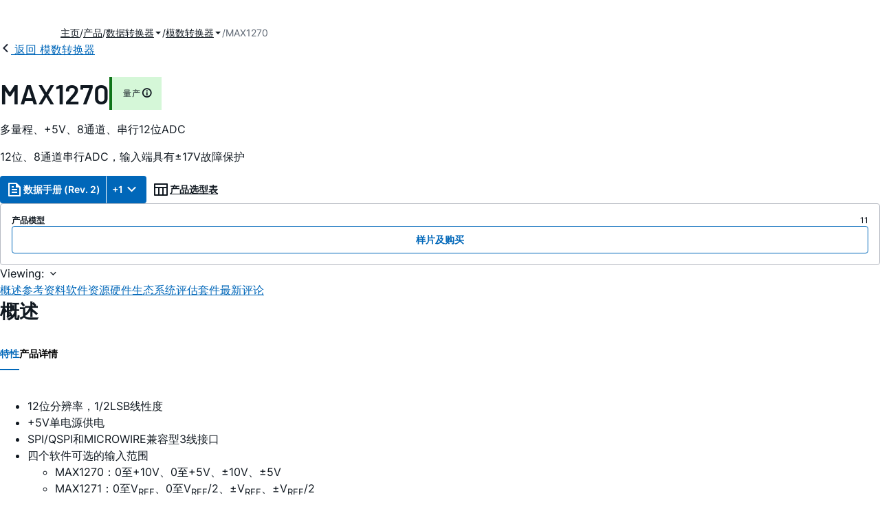

--- FILE ---
content_type: text/html; charset=utf-8
request_url: https://www.analog.com/cn/products/max1270.html
body_size: 30916
content:




<!DOCTYPE html>
<html lang="zh">
<head>
    <link rel="preconnect" href="https://aa.analog.com">

    
    


    <link rel="preload" href="https://assets2.analog.com/cms-assets-optimizations/assets/barlow-latin-400-normal.woff" as="font" type="font/woff" crossorigin>
    <link rel="preload" href="https://assets2.analog.com/cms-assets-optimizations/assets/barlow-latin-400-normal.woff2" as="font" type="font/woff2" crossorigin>
    <link rel="preload" href="https://assets2.analog.com/cms-assets-optimizations/assets/barlow-latin-500-normal.woff" as="font" type="font/woff" crossorigin>
    <link rel="preload" href="https://assets2.analog.com/cms-assets-optimizations/assets/barlow-latin-500-normal.woff2" as="font" type="font/woff2" crossorigin>
    <link rel="preload" href="https://assets2.analog.com/cms-assets-optimizations/assets/barlow-latin-600-normal.woff" as="font" type="font/woff" crossorigin>
    <link rel="preload" href="https://assets2.analog.com/cms-assets-optimizations/assets/barlow-latin-600-normal.woff2" as="font" type="font/woff2" crossorigin>
    <link rel="preload" href="https://assets2.analog.com/cms-assets-optimizations/assets/barlow-latin-700-normal.woff" as="font" type="font/woff" crossorigin>
    <link rel="preload" href="https://assets2.analog.com/cms-assets-optimizations/assets/barlow-latin-700-normal.woff2" as="font" type="font/woff2" crossorigin>
    <link rel="preload" href="https://assets2.analog.com/cms-assets-optimizations/assets/inter-latin-400-normal.woff" as="font" type="font/woff" crossorigin>
    <link rel="preload" href="https://assets2.analog.com/cms-assets-optimizations/assets/inter-latin-400-normal.woff2" as="font" type="font/woff2" crossorigin>
    <link rel="preload" href="https://assets2.analog.com/cms-assets-optimizations/assets/inter-latin-500-normal.woff" as="font" type="font/woff" crossorigin>
    <link rel="preload" href="https://assets2.analog.com/cms-assets-optimizations/assets/inter-latin-500-normal.woff2" as="font" type="font/woff2" crossorigin>
    <link rel="preload" href="https://assets2.analog.com/cms-assets-optimizations/assets/inter-latin-600-normal.woff" as="font" type="font/woff" crossorigin>
    <link rel="preload" href="https://assets2.analog.com/cms-assets-optimizations/assets/inter-latin-600-normal.woff2" as="font" type="font/woff2" crossorigin>
    <link rel="preload" href="https://assets2.analog.com/cms-assets-optimizations/assets/inter-latin-700-normal.woff" as="font" type="font/woff" crossorigin>
    <link rel="preload" href="https://assets2.analog.com/cms-assets-optimizations/assets/inter-latin-700-normal.woff2" as="font" type="font/woff2" crossorigin>
    <link rel="preload" href="https://assets2.analog.com/cms-assets-optimizations/assets/remixicon.eot" as="font" type="font/eot" crossorigin>
    <link rel="preload" href="https://assets2.analog.com/cms-assets-optimizations/assets/remixicon.ttf" as="font" type="font/ttf" crossorigin>
    <link rel="preload" href="https://assets2.analog.com/cms-assets-optimizations/assets/remixicon.woff" as="font" type="font/woff" crossorigin>
    <link rel="preload" href="https://assets2.analog.com/cms-assets-optimizations/assets/remixicon.woff2" as="font" type="font/woff2" crossorigin>
    <!-- *** FE html start -->
    <meta charset="utf-8">

                <title>MAX1270 数据手册和产品信息 | ADI 公司</title>
                    <meta name="robots" content="follow, index" />
                    <meta name="description" content="MAX1270/MAX1271是多量程、12位数据采集系统(DAS)，仅需要一个+5V单电源供电，但在其模拟输入端接受可能跨越电源轨以上和地电压以下的信号。这些系统提供八个可通过软件独立编程为各种范围的模拟输入通道：MAX1270为10V、5V、0至" />
                <meta name="keywords" content="ADC, SAR, 12位, 保护, 基准, +/-10V, 多范围, 关断, 串行">
            <meta http-equiv="X-UA-Compatible" content="IE=edge">
            <meta name="apple-mobile-web-app-capable" content="yes" />
            <meta name="mobile-web-app-capable" content="yes" />
            <meta name="apple-mobile-web-app-status-bar-style" content="black" />
            <meta name="viewport" content="width=device-width, initial-scale=1.0">
            <meta name="referrer" content="no-referrer-when-downgrade" />
                <meta name="breadcrumb" content="max1270" />
                        <meta name="yandex-verification" content="86a60d9bcaab43f0" />
                        <meta name="google-site-verification" content="aVOSmh5Dsd1VpzYMM3a_ZvOQcjP9G5GDlvU-atf48ss" />
                        <meta name="baidu-site-verification" content="cSddD8r1N7" />
                        <meta name="msvalidate.01" content="381E86BC7EF76D19F9365D26D8BFCD35" />
                                <link rel="alternate" hreflang=en-US href="https://www.analog.com/en/products/max1270.html" />
                                <link rel="alternate" hreflang=zh-Hans-CN href="https://www.analog.com/cn/products/max1270.html" />
                                <link rel="alternate" hreflang=ja-JP href="https://www.analog.com/jp/products/max1270.html" />
                            <link rel="canonical" href="https://www.analog.com/cn/products/max1270.html" />





    <script>!function (e, a, n, t) { var i = e.head; if (i) { if (a) return; var o = e.createElement("style"); o.id = "alloy-prehiding", o.innerText = n, i.appendChild(o), setTimeout(function () { o.parentNode && o.parentNode.removeChild(o) }, t) } }(document, document.location.href.indexOf("adobe_authoring_enabled") !== -1, "body { opacity: 0 !important }", 3000);</script>

    <script type="text/javascript">
        var datalayer = {"device":{"browser":"","type":""},"page":{"details":{"part":{"applicableParts":null,"categories":null,"id":null,"lifeCycle":null,"markets":null,"name":null,"type":null}},"meta":{"breadcrumbs":null,"id":null,"journey":null,"language":null,"pathname":null,"persona":null,"publishDate":null,"title":null,"taxonomy":null,"type":null}},"user":{"cart":{"purchaseID":"","sampleID":"","transactionID":""},"email":"","loggedIn":false,"blocked":false,"memberStatus":false}};
    </script>
    <script src="https://assets.adobedtm.com/bc68b7886092/25785b612092/launch-715705770daf.min.js" async></script>

        <link rel="icon" href="https://www.analog.com/media/favicon/favicon.ico">
        <link rel="apple-touch-icon" href="https://www.analog.com/media/favicon/apple_favicon.png">
        <link rel="apple-touch-icon" sizes="152x152" href="https://www.analog.com/media/favicon/adi-icon-ipad-152x152.png ">
        <link rel="apple-touch-icon" sizes="180x180" href="https://www.analog.com/media/favicon/adi-icon-iphone-retina-180x180.png ">
        <link rel="apple-touch-icon" sizes="167x167" href="https://www.analog.com/media/favicon/adi-icon-ipad-retina-167x167.png ">
        <link href="https://assets2.analog.com/cms-assets/images/images/adi-favicon.svg" rel="shortcut icon" />
    
    <style>
        :root {
            --cta-color: #fff;
            --cta-background: #1c1c1c;
        }
    </style>

    <link rel="stylesheet" type="text/css" href="https://assets2.analog.com/header-footer/index.css" />
    <script src="https://assets2.analog.com/header-footer/index.js" type="module" defer></script>

    <!-- Latest compiled and minified JavaScript -->
        <link rel="stylesheet" href="https://assets2.analog.com/cms-assets-optimizations/css/pdp.min.css">
        <script src="https://assets2.analog.com/cms-assets-optimizations/js/pdp.min.mjs" type="module" defer></script>

    <link rel="stylesheet" href="https://assets2.analog.com/cms-assets-optimizations/css/vendor.min.css">


    <!-- *** FE html end -->

        <script type="application/ld+json">
         [{"@context":"https://schema.org","@type":"Product","@id":"https://www.analog.com/cn/products/max1270.html#product","image":["https://www.analog.com/cn/_/media/analog/en/maxim-product/1911.gif?rev=8cc996e931104162b88302e4520a6864"],"name":"MAX1270","description":"多量程、+5V、8通道、串行12位ADC","brand":{"@type":"Brand","name":"Analog Devices"},"manufacturer":{"@type":"Organization","name":"Analog Devices"},"productID":"MAX1270","mpn":"MAX1270","category":"模数转换器(ADC)","url":"https://www.analog.com/cn/products/max1270.html","offers":[{"@type":"Offer","sku":"MAX1270ACAI+","price":null,"priceCurrency":"CNY","availability":"https://schema.org/InStock","itemCondition":"https://schema.org/NewCondition","additionalProperty":{"@type":"PropertyValue","name":"operatingTempRange","value":"0°C to 70°C"}},{"@type":"Offer","sku":"MAX1270ACAI+T","price":null,"priceCurrency":"CNY","availability":"https://schema.org/InStock","itemCondition":"https://schema.org/NewCondition","additionalProperty":{"@type":"PropertyValue","name":"operatingTempRange","value":"0°C to 70°C"}},{"@type":"Offer","sku":"MAX1270ACNG+","price":null,"priceCurrency":"CNY","availability":"https://schema.org/InStock","itemCondition":"https://schema.org/NewCondition","additionalProperty":{"@type":"PropertyValue","name":"operatingTempRange","value":"0°C to 70°C"}},{"@type":"Offer","sku":"MAX1270AEAI+","price":null,"priceCurrency":"CNY","availability":"https://schema.org/InStock","itemCondition":"https://schema.org/NewCondition","additionalProperty":{"@type":"PropertyValue","name":"operatingTempRange","value":"-40°C to 85°C"}},{"@type":"Offer","sku":"MAX1270AEAI+T","price":null,"priceCurrency":"CNY","availability":"https://schema.org/InStock","itemCondition":"https://schema.org/NewCondition","additionalProperty":{"@type":"PropertyValue","name":"operatingTempRange","value":"-40°C to 85°C"}},{"@type":"Offer","sku":"MAX1270AEAI/GG8","price":null,"priceCurrency":"CNY","availability":"https://schema.org/InStock","itemCondition":"https://schema.org/NewCondition","additionalProperty":{"@type":"PropertyValue","name":"operatingTempRange","value":"-40°C to 85°C"}},{"@type":"Offer","sku":"MAX1270AENG+","price":null,"priceCurrency":"CNY","availability":"https://schema.org/InStock","itemCondition":"https://schema.org/NewCondition","additionalProperty":{"@type":"PropertyValue","name":"operatingTempRange","value":"-40°C to 85°C"}},{"@type":"Offer","sku":"MAX1270BCAI+","price":null,"priceCurrency":"CNY","availability":"https://schema.org/InStock","itemCondition":"https://schema.org/NewCondition","additionalProperty":{"@type":"PropertyValue","name":"operatingTempRange","value":"0°C to 70°C"}},{"@type":"Offer","sku":"MAX1270BCAI+T","price":null,"priceCurrency":"CNY","availability":"https://schema.org/InStock","itemCondition":"https://schema.org/NewCondition","additionalProperty":{"@type":"PropertyValue","name":"operatingTempRange","value":"0°C to 70°C"}},{"@type":"Offer","sku":"MAX1270BEAI+","price":null,"priceCurrency":"CNY","availability":"https://schema.org/InStock","itemCondition":"https://schema.org/NewCondition","additionalProperty":{"@type":"PropertyValue","name":"operatingTempRange","value":"-40°C to 85°C"}},{"@type":"Offer","sku":"MAX1270BEAI+T","price":null,"priceCurrency":"CNY","availability":"https://schema.org/InStock","itemCondition":"https://schema.org/NewCondition","additionalProperty":{"@type":"PropertyValue","name":"operatingTempRange","value":"-40°C to 85°C"}}],"audience":{"@type":"BusinessAudience","audienceType":"Engineers","sameAs":"https://www.wikidata.org/wiki/Q81096"}},{"@context":"https://schema.org","@type":"WebPage","@id":"https://www.analog.com/cn/products/max1270.html#webpage","url":"https://www.analog.com/cn/products/max1270.html","name":"MAX1270 - 多量程、+5V、8通道、串行12位ADC","isPartOf":{"@type":"Website","@id":"https://www.analog.com#website","url":"https://www.analog.com/zh/index.html","name":"Analog Devices, Inc."},"description":"多量程、+5V、8通道、串行12位ADC","mainEntity":{"@id":"https://www.analog.com/cn/products/max1270.html#product"}}];
        </script>


<script>(window.BOOMR_mq=window.BOOMR_mq||[]).push(["addVar",{"rua.upush":"false","rua.cpush":"false","rua.upre":"false","rua.cpre":"false","rua.uprl":"false","rua.cprl":"false","rua.cprf":"false","rua.trans":"SJ-7af28c63-f9ec-41c1-875c-18308e711a56","rua.cook":"false","rua.ims":"false","rua.ufprl":"false","rua.cfprl":"false","rua.isuxp":"false","rua.texp":"norulematch","rua.ceh":"false","rua.ueh":"false","rua.ieh.st":"0"}]);</script>
                              <script>!function(a){var e="https://s.go-mpulse.net/boomerang/",t="addEventListener";if("False"=="True")a.BOOMR_config=a.BOOMR_config||{},a.BOOMR_config.PageParams=a.BOOMR_config.PageParams||{},a.BOOMR_config.PageParams.pci=!0,e="https://s2.go-mpulse.net/boomerang/";if(window.BOOMR_API_key="BBYKJ-QTC84-T74CF-8TNKL-DHE3B",function(){function n(e){a.BOOMR_onload=e&&e.timeStamp||(new Date).getTime()}if(!a.BOOMR||!a.BOOMR.version&&!a.BOOMR.snippetExecuted){a.BOOMR=a.BOOMR||{},a.BOOMR.snippetExecuted=!0;var i,_,o,r=document.createElement("iframe");if(a[t])a[t]("load",n,!1);else if(a.attachEvent)a.attachEvent("onload",n);r.src="javascript:void(0)",r.title="",r.role="presentation",(r.frameElement||r).style.cssText="width:0;height:0;border:0;display:none;",o=document.getElementsByTagName("script")[0],o.parentNode.insertBefore(r,o);try{_=r.contentWindow.document}catch(O){i=document.domain,r.src="javascript:var d=document.open();d.domain='"+i+"';void(0);",_=r.contentWindow.document}_.open()._l=function(){var a=this.createElement("script");if(i)this.domain=i;a.id="boomr-if-as",a.src=e+"BBYKJ-QTC84-T74CF-8TNKL-DHE3B",BOOMR_lstart=(new Date).getTime(),this.body.appendChild(a)},_.write("<bo"+'dy onload="document._l();">'),_.close()}}(),"".length>0)if(a&&"performance"in a&&a.performance&&"function"==typeof a.performance.setResourceTimingBufferSize)a.performance.setResourceTimingBufferSize();!function(){if(BOOMR=a.BOOMR||{},BOOMR.plugins=BOOMR.plugins||{},!BOOMR.plugins.AK){var e="false"=="true"?1:0,t="",n="aokp37axbkdsu2lqmxta-f-bc3823e22-clientnsv4-s.akamaihd.net",i="false"=="true"?2:1,_={"ak.v":"39","ak.cp":"82680","ak.ai":parseInt("215232",10),"ak.ol":"0","ak.cr":20,"ak.ipv":4,"ak.proto":"h2","ak.rid":"5c8ac2a6","ak.r":52525,"ak.a2":e,"ak.m":"a","ak.n":"essl","ak.bpcip":"3.148.253.0","ak.cport":49894,"ak.gh":"2.16.167.70","ak.quicv":"","ak.tlsv":"tls1.3","ak.0rtt":"","ak.0rtt.ed":"","ak.csrc":"-","ak.acc":"","ak.t":"1768973798","ak.ak":"hOBiQwZUYzCg5VSAfCLimQ==[base64]/IidhUrWss1ilR00I3uzEE/x5Ehh++B8qxpkmrGgL+CXkF49Dzj1NOZG8WTSnVNXnWk9dEJx6IVIcMC9Xv+T9JVVb+7AezDTfto9Q39+Xqq37a1+jAcTYONr2SGOwlnL86ZXSUF/HL6b7WUxTCPEhnmcdbX9X1q96re9+1iecCUXAOh28JimotQt+Rkvo=","ak.pv":"663","ak.dpoabenc":"","ak.tf":i};if(""!==t)_["ak.ruds"]=t;var o={i:!1,av:function(e){var t="http.initiator";if(e&&(!e[t]||"spa_hard"===e[t]))_["ak.feo"]=void 0!==a.aFeoApplied?1:0,BOOMR.addVar(_)},rv:function(){var a=["ak.bpcip","ak.cport","ak.cr","ak.csrc","ak.gh","ak.ipv","ak.m","ak.n","ak.ol","ak.proto","ak.quicv","ak.tlsv","ak.0rtt","ak.0rtt.ed","ak.r","ak.acc","ak.t","ak.tf"];BOOMR.removeVar(a)}};BOOMR.plugins.AK={akVars:_,akDNSPreFetchDomain:n,init:function(){if(!o.i){var a=BOOMR.subscribe;a("before_beacon",o.av,null,null),a("onbeacon",o.rv,null,null),o.i=!0}return this},is_complete:function(){return!0}}}}()}(window);</script></head>
<body class="default-device bodyclass" data-comp-prefix="app-js__"  data-show-legacy-div-wrapper="False">

    

    

<!-- #wrapper -->
<div id="wrapper" class="page-wrap">
    <!-- #header -->
    <header>
        <div id="header" class="container-fluid">
            <div class="row">
                <div>
        <adi-header>            
            <adi-account></adi-account>
        </adi-header>
            <adi-menu divided>
                <adi-cart slot="buttons"></adi-cart>
                <adi-search slot="drawer">
                    <div slot="search"></div>
                    <div slot="results"></div>
                </adi-search>
            </adi-menu>
        <adi-dispatch></adi-dispatch>
</div>
            </div>
        </div>
    </header>
    <!-- /#header -->
    <!-- #content -->
    <main role="main" id="main" tabindex="-1" class="adi__pdp adi__landing">
        <div id="content" class="container-fluid">
            <div class="row">
<div>







<div class="component Global-Breadcrumb">
            <script type="application/ld+json">
            {"@context":"https://schema.org","@type":"BreadcrumbList","itemListElement":[{"@type":"ListItem","position":1,"name":"主页","item":"https://www.analog.com/cn/index.html"},{"@type":"ListItem","position":2,"name":"产品","item":"https://www.analog.com/cn/product-category.html"},{"@type":"ListItem","position":3,"name":"数据转换器","item":"https://www.analog.com/cn/product-category/data-converters.html"},{"@type":"ListItem","position":4,"name":"模数转换器","item":"https://www.analog.com/cn/product-category/analog-to-digital-converters.html"},{"@type":"ListItem","position":5,"name":"MAX1270","item":"https://www.analog.com/cn/products/max1270.html"}]};
            </script>
    <div class="component-content">
        <!-- Breadcrumb component : start -->

        <article class="breadcrumb app-js__breadcrumb breadcrumb breadcrumb-no-border">

            <div class="breadcrumb__container" aria-label="Breadcrumb" role="navigation">
                            <div class="breadcrumb__container__section body-small">
                                            <a class="breadcrumb__container__section_item text-underline" href="https://www.analog.com/cn/index.html">
                                                <span class="breadcrumb__container__section_item" aria-current="page">主页</span>

                                            </a>



                            </div>
                            <div class="breadcrumb__container__section body-small">
                                            <a class="breadcrumb__container__section_item text-underline" href="https://www.analog.com/cn/product-category.html">
                                                <span class="breadcrumb__container__section_item" aria-current="page">产品</span>
                                            </a>



                            </div>
                            <div class="breadcrumb__container__section body-small">
                                            <a class="breadcrumb__container__section_dropdown-item" href="https://www.analog.com/cn/product-category/data-converters.html" aria-label="数据转换器">
                                                数据转换器
                                            </a>
<img src="/cn/_/media/project/analogweb/analogweb/reference-design/chevron-bottom-xs.svg?rev=3bc6fd969838464fb5cb0cd54cadc196&amp;la=zh&amp;h=12&amp;w=12&amp;hash=7058E37E0DE3FDF410841B9EC14B9906" class="breadcrumb__dropdown_icon collapsed" alt="dropdown of 数据转换器" tabindex="0" aria-expanded="false" role="button" />                                            <ul class="breadcrumb__dropdown__content d-none" role="list">

                                                        <li role="listitem" data-url=/cn/product-category/adc-dac-combo-converters.html class="breadcrumb__dropdown__content_item body-small">
                                                            <a href="https://www.analog.com/cn/product-category/adc-dac-combo-converters.html">ADC/DAC组合转换器</a>
                                                        </li>
                                                        <li role="listitem" data-url=/cn/product-category/voltage-to-frequency-converters.html class="breadcrumb__dropdown__content_item body-small">
                                                            <a href="https://www.analog.com/cn/product-category/voltage-to-frequency-converters.html">电压频率转换器</a>
                                                        </li>
                                                        <li role="listitem" data-url=/cn/product-category/analog-to-digital-converters.html class="breadcrumb__dropdown__content_item body-small">
                                                            <a href="https://www.analog.com/cn/product-category/analog-to-digital-converters.html">模数转换器</a>
                                                        </li>
                                                        <li role="listitem" data-url=/cn/product-category/digital-to-analog-converters.html class="breadcrumb__dropdown__content_item body-small">
                                                            <a href="https://www.analog.com/cn/product-category/digital-to-analog-converters.html">数模转换器</a>
                                                        </li>
                                                        <li role="listitem" data-url=/cn/product-category/digital-potentiometers.html class="breadcrumb__dropdown__content_item body-small">
                                                            <a href="https://www.analog.com/cn/product-category/digital-potentiometers.html">数字电位器</a>
                                                        </li>
                                                        <li role="listitem" data-url=/cn/product-category/audio-and-video-converters.html class="breadcrumb__dropdown__content_item body-small">
                                                            <a href="https://www.analog.com/cn/product-category/audio-and-video-converters.html">音频和视频转换器</a>
                                                        </li>


                                            </ul>



                            </div>
                            <div class="breadcrumb__container__section body-small">
                                            <a class="breadcrumb__container__section_dropdown-item" href="https://www.analog.com/cn/product-category/analog-to-digital-converters.html" aria-label="模数转换器">
                                                模数转换器
                                            </a>
<img src="/cn/_/media/project/analogweb/analogweb/reference-design/chevron-bottom-xs.svg?rev=3bc6fd969838464fb5cb0cd54cadc196&amp;la=zh&amp;h=12&amp;w=12&amp;hash=7058E37E0DE3FDF410841B9EC14B9906" class="breadcrumb__dropdown_icon collapsed" alt="dropdown of 模数转换器" tabindex="0" aria-expanded="false" role="button" />                                            <ul class="breadcrumb__dropdown__content d-none" role="list">

                                                        <li role="listitem" data-url=/cn/product-category/high-speed-adcs.html class="breadcrumb__dropdown__content_item body-small">
                                                            <a href="https://www.analog.com/cn/product-category/high-speed-adcs.html">高速ADC</a>
                                                        </li>
                                                        <li role="listitem" data-url=/cn/product-category/precision-adcs.html class="breadcrumb__dropdown__content_item body-small">
                                                            <a href="https://www.analog.com/cn/product-category/precision-adcs.html">精密ADC</a>
                                                        </li>


                                            </ul>



                            </div>
                            <div class="breadcrumb__container__section body-small">
MAX1270


                            </div>

            </div>
        </article>


        <!-- Previous page link component : start -->


        <article class="previous-page-link app-js__previous-page-link">
                        <a class="previous-page-link__link button-small" href="https://www.analog.com/cn/product-category/analog-to-digital-converters.html">
                            <span class="previous-page-link__icon">
<img src="https://www.analog.com/cn/_/media/project/analogweb/analogweb/global/chevron-left-s.png?as=0&amp;dmc=0&amp;iar=0&amp;thn=0&amp;udi=0&amp;rev=c50da4dd134a41a28db3d68c9b26e721&amp;la=zh&amp;h=16&amp;w=16&amp;hash=E836398C9D9EE426A3D1DF4540770C18" class="previous-page-link__arrow-left" height="16" alt="left arrow" width="16" />                            </span>
                            <span class="previous-page-link__label">
返回 模数转换器

                            </span>
                        </a>

        </article>


        <!-- Previous page link component : end -->
        
        <div>


        </div>
    </div>
</div>




    <adi-container compact class="adi__productOverview">
        <div class="adi__spotlight__columns" data-columns="3">
            <div class="adi__spotlight__column adi__spotlight__column--double">
                <header class="adi__productOverview__title">
                    <h1 class="adi__heading--xl">MAX1270</h1>
                        <span class="adi__badge adi__badge--success">
                            量产
                            <span data-toggle="popover"
                                  data-content="该产品家族中至少有一种型号正在生产中，可供购买。该产品适用于新的设计，但可能存在更新的替代品。


">
                                <i class="ri-information-line"></i>
                            </span>
                        </span>
                </header>
                        <p>
                            多量程、+5V、8通道、串行12位ADC
                        </p>
                                        <p>
                            12位、8通道串行ADC，输入端具有&plusmn;17V故障保护
                        </p>
                <div class="adi__productOverview__buttons">
                            <div class="adi__buttonGroup adi__buttonGroup--divided">
                                <a class="adi__button adi__button--primary" href="https://www.analog.com/media/en/technical-documentation/data-sheets/MAX1270-MAX1271B.pdf" target="_blank" data-analytics="analytic_headerDataSheetId">
                                    <i class="ri-file-text-line"></i>
                                    数据手册 (Rev. 2)
                                </a>
                                <button class="adi__button adi__button--primary adi__button--drop"
                                        data-toggle="context-menu"
                                        aria-controls="datasheets"
                                        data-position="right"
                                        data-menu-width="parent">
                                    +1
                                    <i class="ri-arrow-down-s-line"></i>
                                </button>
                            </div>
                                            <a class="adi__button adi__button--ghost" href="https://www.analog.com/cn/parametricsearch/2416" target="_blank">
                            
                            <i class="ri-table-line"></i>
                            
                            产品选型表
                        </a>
                </div>
                <div class="adi__productOverview__menu">
                    <button type="button" id="search" class="adi__button adi__button--ghost" aria-label="search">
                        <i class="ri-search-line"></i>
                    </button>
                    <adi-cart></adi-cart>
                </div>
            </div>
            
                <div class="adi__spotlight__column">
                    <article class="adi__card">
                        <main class="adi__card__content">
                            <dl class="adi__productOverview__inventory">
                                <dt>产品模型</dt>
                                <dd>11</dd>
                            </dl>
                        </main>
                        <footer class="adi__card__actions">
                            <a class="adi__buyCta adi__button adi__button--secondary adi__button--fullWidth" href="https://www.analog.com/cn/products/MAX1270/sample-buy.html" target="_blank">
                                样片及购买
                            </a>
                            
                        </footer>
                    </article>
                </div>
        </div>
    </adi-container>
    <menu class="adi__contextMenu adi__list adi__list--custom" id="datasheets" hidden>
                        <li class="adi__contextMenu__option adi__list__item adi__list__item--pdf">
                            <span>
                                <a href="https://www.analog.com/media/cn/technical-documentation/data-sheets/1911.pdf" target="_blank" rel="noreferrer">
1911: 多量程、+5V、8通道、串行12位ADC Data Sheet                                </a>
                                <span class="adi__list__item__subtext">01/01/1900</span>
                                    <a href="#" data-toggle="modal" aria-controls="datasheetInformation">
                                        (产品技术资料帮助）
                                    </a>
                            </span>
                        </li>
    </menu>
        <dialog class="adi__modal" id="datasheetInformation">
            <section class="adi__modal__heading">
                <button type="button"
                        data-toggle="modal"
                        class="adi__button adi__button--ghost adi__button--compact adi__modal__heading__close"
                        aria-label="close">
                    <i class="ri-close-fill"></i>
                </button>
                <div class="adi__modal__heading__title">产品技术资料帮助</div>
            </section>
            <section class="adi__modal__content">
                <p style="margin: 0">
                    <p>ADI公司所提供的资料均视为准确、可靠。但本公司不为用户在应用过程中侵犯任何专利权或第三方权利承担任何责任。技术指标的修改不再另行通知。本公司既没有含蓄的允许，也不允许借用ADI公司的专利或专利权的名义。本文出现的商标和注册商标所有权分别属于相应的公司。</p>
                </p>
            </section>
        </dialog>



<div class="adi__stickyMenu adi__stickyMenu--auto" data-offset="10px" data-sections="overview,documentation,software-resources,hardware-ecosystem,tools-header,evaluation-kit,reference-designs,latest-discussions">
    <div class="adi__stickyMenu__viewing">
        Viewing:
        <i class="ri-arrow-down-s-line"></i>
    </div>
    <div class="adi__stickyMenu__wrapper">
        <menu class="adi__stickyMenu__menu adi__overflowControl"></menu>
    </div>
</div>




    <adi-container class="adi__productDetails adi__spotlight" id="overview">
        <h2 class="adi__heading--medium">概述</h2>
        <div class="adi__spotlight__columns" data-columns="3">
            <div class="adi__spotlight__column adi__spotlight__column--double">
                <section class="adi__tabs adi__tabs--vertical">
                    <div class="adi__tabs__list" role="tablist" data-all="全部">
                            <button type="button"
                                    id="tab-features"
                                    aria-controls="tab-panel-features"
                                    role="tab"
                                    aria-selected="true"
                                    class="adi__tabs__list__tab">
                                特性
                            </button>
                                                    <button type="button"
                                    id="tab-details"
                                    aria-controls="tab-panel-details"
                                    role="tab"
                                    class="adi__tabs__list__tab">
                                产品详情
                            </button>
                                            </div>
                    
                        <div id="tab-panel-features"
                             role="tabpanel"
                             tabindex="0"
                             aria-labelledby="tab-features"
                             class="adi__tabs__panel adi__productDetails__features">
                            <ul>
    <li>12位分辨率，1/2LSB线性度
    </li>
    <li>+5V单电源供电
    </li>
    <li>SPI/QSPI和MICROWIRE兼容型3线接口
    </li>
    <li>四个软件可选的输入范围
    <ul>
        <li>MAX1270：0至+10V、0至+5V、&plusmn;10V、&plusmn;5V
        </li>
        <li>	MAX1271：0至V<sub>REF</sub>、0至V<sub>REF</sub>/2、&plusmn;V<sub>REF</sub>、&plusmn;V<sub>REF</sub>/2
        </li>
    </ul>
    </li>
    <li>八个模拟输入通道
    </li>
    <li>110ksps采样速率
    </li>
    <li>可承受&plusmn;16.5V过压的输入多路复用器
    </li>
    <li>内部4.096V或外部基准电压源
    </li>
    <li>两种关断模式
    </li>
    <li>内部或外部时钟
    </li>
    <li>24引脚窄体DIP或28引脚SSOP封装
    </li>
</ul>
                        </div>
                                            <div id="tab-panel-details"
                             role="tabpanel"
                             tabindex="1"
                             aria-labelledby="tab-details"
                             class="adi__tabs__panel">
                            <p>
                                <p>MAX1270/MAX1271是多量程、12位数据采集系统(DAS)，仅需要一个+5V单电源供电，但在其模拟输入端接受可能跨越电源轨以上和地电压以下的信号。这些系统提供八个可通过软件独立编程为各种范围的模拟输入通道：MAX1270为&plusmn;10V、&plusmn;5V、0至+10V、0至+5V；MAX1271为&plusmn;V<sub>REF</sub>、&plusmn;V<sub>REF</sub>/2、0至V<sub>REF</sub>、0至V<sub>REF</sub>/2。这种范围切换将有效动态范围增加到14位，并支持灵活地将4&ndash;20mA、&plusmn;12V和&plusmn;15V供电传感器直接连接到单个+5V系统。此外，这些转换器还提供&plusmn;16.5V的故障保护；任何通道上发生故障都不会影响选定通道的转换结果。其他特性包括5MHz带宽采样/保持、软件可选的内部/外部时钟、110ksps吞吐速率以及内部4.096V或外部基准电压源工作模式。</p>
<p>MAX1270/MAX1271串行接口直接连接到SPI<sup>&trade;</sup>/QSPI<sup>&trade;</sup>和MICROWIRE<sup>&trade;</sup>器件，无需外部逻辑。</p>
<p>提供一个硬件关断输入（反SHDN）和两种软件可编程关断模式，即待机(STBYPD)或完全关断(FULLPD)，以在两次转换之间实现低电流关断。在待机模式下，基准电压缓冲器保持有效，从而消除了启动延迟。</p>
<p>MAX1270/MAX1271采用24引脚窄体DIP封装或节省空间的28引脚SSOP封装。</p>
<p>&nbsp;</p>
<p><strong>应用</strong></p>
<ul>
    <li>自动测试</li>
    <li>电池供电仪表</li>
    <li>数据采集系统</li>
    <li>工业控制系统</li>
    <li>医疗仪器</li>
    <li>机器人</li>
</ul>
                            </p>
                        </div>
                                    </section>
                


                
                
            </div>
            
                <div class="adi__productDetails__buyStack" aria-hidden="true">
                    <article class="adi__card adi__card--ghost">
                        <main class="adi__card__content">
                            <dl class="adi__productDetails__inventory">
                                <dt>产品模型</dt>
                                <dd>11</dd>

                            </dl>
                        </main>
                        <footer class="adi__card__actions">
                            
                            <a class="adi__buyCta adi__button adi__button--secondary adi__button--fullWidth adi__button--compact adi__productOverview__buttons__datasheet"
                               href="https://www.analog.com/zh/products/MAX1270/sample-buy.html" target="_blank">
                                样片及购买
                            </a>
                        </footer>
                    </article>
                </div>
                            <div class="adi__productDetails__buttons" aria-hidden="true">
                    <a class="adi__button adi__button--primary" href="https://www.analog.com/media/en/technical-documentation/data-sheets/MAX1270-MAX1271B.pdf" target="_blank">
                        <i class="ri-file-text-line"></i>
                        数据手册 (Rev. 2)
                    </a>

                        <a class="adi__button adi__button--secondary" href="https://www.analog.com/cn/parametricsearch/2416" target="_blank">
                            <i class="adi__icon adi__icon--pstPrimary"></i>
                            产品选型表
                        </a>
                </div>
            <div class="adi__spotlight__column">
                    <div class="adi__productDetails__schematic__wrapper">
                        <button type="button" class="adi__productDetails__schematic" id="schematic" data-toggle="modal" aria-controls="modalDetails">
                            <i class="adi__productDetails__schematic__zoom ri-zoom-in-line"></i>
                                <img src="https://www.analog.com/cn/_/media/analog/en/maxim-product/1911.gif?rev=8cc996e931104162b88302e4520a6864" alt="MAX1270、MAX1270A、MAX1270B、MAX1271、MAX1271A、MAX1271B：典型工作电路" loading="lazy">
                        </button>

                        
                        <div class="adi__carousel">
                            <button aria-label="previous" type="button" class="adi__button adi__button--ghost adi__carousel__control" data-index="-3">
                                <i class="ri-arrow-left-s-line"></i>
                            </button>
                            <div class="adi__carousel__stage">
                                            <div class="adi__carousel__stage__slide" data-index="0">
                                                <button type="button" aria-label="schematic 1" class="adi__productDetails__thumbs__option adi__productDetails__thumbs__option--active">
                                                    <img src="https://www.analog.com/cn/_/media/analog/en/maxim-product/1911.gif?rev=8cc996e931104162b88302e4520a6864" alt="MAX1270、MAX1270A、MAX1270B、MAX1271、MAX1271A、MAX1271B：典型工作电路" loading="lazy">
                                                </button>
                                            </div>

                            </div>
                            <button aria-label="next" type="button" class="adi__button adi__button--ghost adi__carousel__control" data-index="3">
                                <i class="ri-arrow-right-s-line"></i>
                            </button>
                            <div class="adi__carousel__progression"></div>
                        </div>
                    </div>
                <adi-snackbar>
                    <article class="adi__productDetails__controls adi__buttonGroup">
                        <button type="button" class="adi__button adi__button--ghost adi__button--compact" data-toggle="modal" aria-controls="saveToMyAnalog" data-analytics="analytics_AddToMyAnalogId">
                            <i class="adi__icon adi__icon--bookmarkPlus"></i>
                            添加至 myAnalog
                        </button>
                        <button type="button" class="adi__button adi__button--ghost adi__button--compact" data-position="left" data-menu-width="parent" data-toggle="context-menu" aria-controls="shareMenu" data-analytics="analytics_ShareId" data-fix-menu-to="parent">
                            <i class="ri-share-forward-line"></i>
                            分享
                        </button>
                        <button type="button" class="adi__button adi__button--ghost adi__button--compact" data-toggle="modal" aria-controls="askQuestionModal" data-analytics="analytics_AskQuestionId">
                            <i class="ri-question-line"></i>
                            提问
                        </button>
                    </article>
                    
                    <menu class="adi__contextMenu adi__shareMenu" id="shareMenu" hidden>
                        <li role="button"
                            class="adi__contextMenu__option"
                            data-type="link"
                            data-success-msg="Copied to clipboard!" data-analytics="analytics_ShareCopyLinkId">
                            复制链接
                        </li>
                        <li role="button" class="adi__contextMenu__option" data-type="email" data-subject="max1270|Analog Devices" data-analytics="analytics_ShareSentToEmailId">
                            发送邮箱
                        </li>
                    </menu>
                </adi-snackbar>
            </div>
        </div>
    </adi-container>
    <dialog class="adi__modal adi__modal--fullScreen" id="modalDetails">
        <section class="adi__modal__heading">
            <button type="button"
                    data-toggle="modal"
                    class="adi__button adi__button--ghost adi__button--compact adi__modal__heading__close"
                    aria-label="close">
                <i class="ri-close-fill"></i>
            </button>
            <div class="adi__modal__heading__title">MAX1270</div>
            <div class="adi__modal__heading__subtitle">多量程、+5V、8通道、串行12位ADC</div>
        </section>
        <section class="adi__modal__actions">
            <button type="button"
                    class="adi__button adi__button--ghost" data-analytics="analytics_PartDetailsDownloadId">
                <i class="ri-download-2-line"></i>
                下载
            </button>
            <button type="button"
                    class="adi__button adi__button--ghost" data-analytics="analytics_PartDetailsPrintId">
                <i class="ri-printer-line"></i>
                打印
            </button>
        </section>
        <section class="adi__modal__content">
                <adi-museum>
                            <img src="https://www.analog.com/cn/_/media/analog/en/maxim-product/1911.gif?rev=8cc996e931104162b88302e4520a6864" alt="MAX1270、MAX1270A、MAX1270B、MAX1271、MAX1271A、MAX1271B：典型工作电路" loading="lazy" />
                </adi-museum>
        </section>
    </dialog>
<div>
    <dialog class="adi__modal adi__saveToMyAnalog" id="saveToMyAnalog">
        <form>
            <section class="adi__modal__heading">
                <button type="button"
                        data-toggle="modal"
                        class="adi__button adi__button--ghost adi__button--compact adi__modal__heading__close"
                        aria-label="close">
                    <i class="ri-close-fill"></i>
                </button>
                <div class="adi__modal__heading__title">
                    <i class="ri-bookmark-line"></i>
                    添加至 myAnalog
                </div>
            </section>
            <div class="adi__saveToMyAnalog__alert"></div>
            <section class="adi__modal__content">
                <p class="adi__saveToMyAnalog__description">
                    将产品添加到myAnalog 的现有项目或新项目中（接收通知）。
                </p>
                <div class="adi__field adi__field--select adi__saveToMyAnalog__target">
                    <label for="saveTo" class="adi__field__label">添加产品至</label>
                    <div class="adi__field__container">
                        <input type="hidden" id="saveTo" name="saveTo" value="products">
                        <button type="button" class="adi__field__container__input" data-toggle="context-menu" aria-controls="saveToOptions">
                            myAnalog 中收藏的产品
                        </button>
                        <menu class="adi__contextMenu adi__field__container__options adi__saveToMyAnalog__options" id="saveToOptions" hidden>
                            <li role="button" data-value="products" class="adi__contextMenu__option">
                                myAnalog 中收藏的产品
                            </li>
                            <li role="button" data-value="new" class="adi__contextMenu__option">
                                <i class="ri-add-line"></i>
                                新项目
                            </li>
                        </menu>
                    </div>
                </div>
                <fieldset class="adi__saveToMyAnalog__newProject">
                    <legend class="adi__saveToMyAnalog__newProject__legend">创建新项目</legend>
                    <div class="adi__field">
                        <label for="newProjectName" class="adi__field__label">产品名称</label>
                        <div class="adi__field__container">
                            <input type="text" id="newProjectName" name="title" class="adi__field__container__input">
                        </div>
                    </div>
                    <div class="adi__field">
                        <label for="newProjectDescription" class="adi__field__label">描述</label>
                        <div class="adi__field__container">
                            <input type="text" id="newProjectDescription" name="description" class="adi__field__container__input">
                        </div>
                    </div>
                </fieldset>
                <div class="adi__field adi__field--toggle">
                    <label for="checkbox-1-2" class="adi__field__label">
                        <input type="checkbox" id="checkbox-1-2">
                        接收所有 PCN/PDN 的产品型号通知
                    </label>
                </div>
            </section>
            <section class="adi__modal__actions">
                <button data-toggle="modal"
                        type="button"
                        class="adi__button adi__button--secondary">
                    取消
                </button>
                <button type="submit" data-artifact-api="["POST", "project/${projectID}/artifact"]"
                        class="adi__button">
                    确认
                </button>
            </section>
        </form>
    </dialog>
</div>    <dialog class="adi__modal adi__modal--fluid adi__askQuestion" id="askQuestionModal">
        <section class="adi__modal__heading">
            <button type="button" data-toggle="modal"
                    class="adi__button adi__button--ghost adi__button--compact adi__modal__heading__close" aria-label="close">
                <i class="ri-close-fill"></i>
            </button>
            <div class="adi__modal__heading__title">提问</div>
        </section>
        <section class="adi__modal__content">
            <adi-container heading="在下面提交您的问题，我们将从 ADI 的知识库中给出最佳答案:"
                           background="blue" theme="dark" class="adi__askQuestion__search">
                <form action="https://ez.analog.com/search" target="_blank">
                    <input type="hidden" name="type" value="support" />
                    <div class="adi__askQuestion__wrapper">
                        <div class="adi__field adi__field--inverse">
                            <div class="adi__field__container">
                                <i class="ri-search-line"></i>
                                <input type="text" name="q" id="text-1" class="adi__field__container__input"
                                       placeholder="搜索我们的技术知识库" required>
                            </div>
                            <div class="adi__field__helperText"></div>
                        </div>
                        <button class="adi__button adi__button--inverse">
                            搜索
                            <i class="ri-share-box-line"></i>
                        </button>
                    </div>
                </form>
            </adi-container>

            <adi-container heading="您可以在其他地方找到帮助">
                <div class="adi__spotlight">
                    <div class="adi__spotlight__columns" data-columns="3">
                        <div class="adi__spotlight__column">
                            <article class="adi__card">
                                <header class="adi__card__header">
                                    支持
                                </header>
                                <main class="adi__card__content">
                                    <p>
                                        ADI 一站式购物体验可以回答您的所有问题
                                    </p>
                                </main>
                                <footer class="adi__card__actions">
                                        <a class="adi__button adi__button--secondary adi__button--fullWidth" href="https://www.analog.com/cn/support.html">
                                            访问 ADI 技术支持页面
                                        </a>
                                </footer>
                            </article>
                        </div>

                        <div class="adi__spotlight__column">
                            <article class="adi__card">
                                <header class="adi__card__header">
                                        <img src="https://www.analog.com/cn/_/media/project/analogweb/analogweb/product/logo.png?rev=e8f5e64e83024c1fabacfe04cdd34f6c" loading="lazy" width="218" height="28" />
                                </header>
                                <main class="adi__card__content">
                                    <p>
                                        在 ADI 论坛寻求帮助
                                    </p>
                                </main>
                                <footer class="adi__card__actions">
                                        <a class="adi__button adi__button--secondary adi__button--fullWidth" href="https://ez.analog.com/cn?lang=cn" target="_blank">
                                            在 EngineerZone 交流
                                            <i class="ri-external-link-line"></i>
                                        </a>
                                </footer>
                            </article>
                        </div>

                        <div class="adi__spotlight__column">
                            <article class="adi__card">
                                <header class="adi__card__header">
                                    FAQs
                                </header>
                                <footer class="adi__card__actions">
                                    <ul>
                                        <li>
                                                <a href="https://www.analog.com/cn/support/customer-service-resources/customer-service/ordering-faqs.html">
                                                    Sales &amp; Ordering FAQs
                                                    <i class="ri-arrow-right-line"></i>
                                                </a>
                                        </li>
                                        <li>
                                        </li>
                                    </ul>
                                </footer>
                            </article>
                        </div>
                    </div>
                </div>
            </adi-container>
        </section>
    </dialog>

    <script type="text/javascript">
    var ecommData = {"countries":[{"key":"United States","value":"US"},{"key":"Afghanistan","value":"AF"},{"key":"Aland Islands","value":"AX"},{"key":"Albania","value":"AL"},{"key":"Algeria","value":"DZ"},{"key":"American Samoa","value":"AS"},{"key":"Andorra","value":"AD"},{"key":"Angola","value":"AO"},{"key":"Anguilla","value":"AI"},{"key":"Antarctica","value":"AQ"},{"key":"Antigua And Barbuda","value":"AG"},{"key":"Argentina","value":"AR"},{"key":"Armenia","value":"AM"},{"key":"Aruba","value":"AW"},{"key":"Australia","value":"AU"},{"key":"Austria","value":"AT"},{"key":"Azerbaijan","value":"AZ"},{"key":"Bahamas","value":"BS"},{"key":"Bahrain","value":"BH"},{"key":"Bangladesh","value":"BD"},{"key":"Barbados","value":"BB"},{"key":"Belgium","value":"BE"},{"key":"Belize","value":"BZ"},{"key":"Benin","value":"BJ"},{"key":"Bermuda","value":"BM"},{"key":"Bhutan","value":"BT"},{"key":"Bolivia","value":"BO"},{"key":"Bosnia And Herzegovina","value":"BA"},{"key":"Botswana","value":"BW"},{"key":"Bouvet Island","value":"BV"},{"key":"Brazil","value":"BR"},{"key":"British Indian Ocean Territory","value":"IO"},{"key":"Brunei Darussalam","value":"BN"},{"key":"Bulgaria","value":"BG"},{"key":"Burkina Faso","value":"BF"},{"key":"Burundi","value":"BI"},{"key":"Cambodia","value":"KH"},{"key":"Cameroon","value":"CM"},{"key":"Canada","value":"CA"},{"key":"Cape Verde","value":"CV"},{"key":"Cayman Islands","value":"KY"},{"key":"Central African Republic","value":"CF"},{"key":"Chad","value":"TD"},{"key":"Chile","value":"CL"},{"key":"China","value":"CN"},{"key":"Christmas Island","value":"CX"},{"key":"Cocos Islands","value":"CC"},{"key":"Colombia","value":"CO"},{"key":"Comoros","value":"KM"},{"key":"Congo","value":"CG"},{"key":"Congo, The Democratic Republic of the","value":"CD"},{"key":"Cook Islands","value":"CK"},{"key":"Costa Rica","value":"CR"},{"key":"Cote D'ivoire","value":"CI"},{"key":"Croatia","value":"HR"},{"key":"Cyprus","value":"CY"},{"key":"Czech Republic","value":"CZ"},{"key":"Denmark","value":"DK"},{"key":"Djibouti","value":"DJ"},{"key":"Dominica","value":"DM"},{"key":"Dominican Rep.","value":"DO"},{"key":"Ecuador","value":"EC"},{"key":"Egypt","value":"EG"},{"key":"El Salvador","value":"SV"},{"key":"Equatorial Guinea","value":"GQ"},{"key":"Eritrea","value":"ER"},{"key":"Estonia","value":"EE"},{"key":"Ethiopia","value":"ET"},{"key":"Falkland Islands (malvinas)","value":"FK"},{"key":"Faroe Islands","value":"FO"},{"key":"Fiji","value":"FJ"},{"key":"Finland","value":"FI"},{"key":"France","value":"FR"},{"key":"French Guiana","value":"GF"},{"key":"French Polynesia","value":"PF"},{"key":"French Southern Territories","value":"TF"},{"key":"Gabon","value":"GA"},{"key":"Gambia","value":"GM"},{"key":"Georgia","value":"GE"},{"key":"Germany","value":"DE"},{"key":"Ghana","value":"GH"},{"key":"Gibraltar","value":"GI"},{"key":"Greece","value":"GR"},{"key":"Greenland","value":"GL"},{"key":"Grenada","value":"GD"},{"key":"Guadeloupe","value":"GP"},{"key":"Guam","value":"GU"},{"key":"Guatemala","value":"GT"},{"key":"Guernsey","value":"GG"},{"key":"Guinea","value":"GN"},{"key":"Guinea-bissau","value":"GW"},{"key":"Guyana","value":"GY"},{"key":"Haiti","value":"HT"},{"key":"Heard Island and Mcdonald Islands","value":"HM"},{"key":"Honduras","value":"HN"},{"key":"Hong Kong","value":"HK"},{"key":"Hungary","value":"HU"},{"key":"Iceland","value":"IS"},{"key":"India","value":"IN"},{"key":"Indonesia","value":"ID"},{"key":"Ireland","value":"IE"},{"key":"Isle of Man","value":"IM"},{"key":"Israel","value":"IL"},{"key":"Italy","value":"IT"},{"key":"Jamaica","value":"JM"},{"key":"Japan","value":"JP"},{"key":"Jersey","value":"JE"},{"key":"Jordan","value":"JO"},{"key":"Kazakhstan","value":"KZ"},{"key":"Kenya","value":"KE"},{"key":"Kiribati","value":"KI"},{"key":"Kuwait","value":"KW"},{"key":"Kyrgyzstan","value":"KG"},{"key":"Laos","value":"LA"},{"key":"Latvia","value":"LV"},{"key":"Lebanon","value":"LB"},{"key":"Lesotho","value":"LS"},{"key":"Liberia","value":"LR"},{"key":"Libya","value":"LY"},{"key":"Liechtenstein","value":"LI"},{"key":"Lithuania","value":"LT"},{"key":"Luxembourg","value":"LU"},{"key":"Macao","value":"MO"},{"key":"Macedonia","value":"MK"},{"key":"Madagascar","value":"MG"},{"key":"Malawi","value":"MW"},{"key":"Malaysia","value":"MY"},{"key":"Maldives","value":"MV"},{"key":"Mali","value":"ML"},{"key":"Malta","value":"MT"},{"key":"Marshall Islands","value":"MH"},{"key":"Martinique","value":"MQ"},{"key":"Mauritania","value":"MR"},{"key":"Mauritius","value":"MU"},{"key":"Mayotte","value":"YT"},{"key":"Mexico","value":"MX"},{"key":"Micronesia, Federated States of","value":"FM"},{"key":"Moldova","value":"MD"},{"key":"Monaco","value":"MC"},{"key":"Mongolia","value":"MN"},{"key":"Montenegro","value":"ME"},{"key":"Montserrat","value":"MS"},{"key":"Morocco","value":"MA"},{"key":"Mozambique","value":"MZ"},{"key":"Myanmar","value":"MM"},{"key":"Namibia","value":"NA"},{"key":"Nauru","value":"NR"},{"key":"Nepal","value":"NP"},{"key":"Netherlands","value":"NL"},{"key":"Netherlands Antilles","value":"AN"},{"key":"New Caledonia","value":"NC"},{"key":"New Zealand","value":"NZ"},{"key":"Nicaragua","value":"NI"},{"key":"Niger","value":"NE"},{"key":"Nigeria","value":"NG"},{"key":"Niue","value":"NU"},{"key":"Norfolk Island","value":"NF"},{"key":"Northern Mariana Islands","value":"MP"},{"key":"Norway","value":"NO"},{"key":"Oman","value":"OM"},{"key":"Pakistan","value":"PK"},{"key":"Palau","value":"PW"},{"key":"Panama","value":"PA"},{"key":"Papua New Guinea","value":"PG"},{"key":"Paraguay","value":"PY"},{"key":"Peru","value":"PE"},{"key":"Philippines","value":"PH"},{"key":"Poland","value":"PL"},{"key":"Portugal","value":"PT"},{"key":"Puerto Rico","value":"PR"},{"key":"Qatar","value":"QA"},{"key":"Reunion","value":"RE"},{"key":"Romania","value":"RO"},{"key":"Rwanda","value":"RW"},{"key":"Saint Helena","value":"SH"},{"key":"Saint Kitts And Nevis","value":"KN"},{"key":"Saint Lucia","value":"LC"},{"key":"Saint Pierre And Miquelon","value":"PM"},{"key":"Saint Vincent And The Grenadines","value":"VC"},{"key":"Samoa","value":"WS"},{"key":"San Marino","value":"SM"},{"key":"Sao Tome And Principe","value":"ST"},{"key":"Saudi Arabia","value":"SA"},{"key":"Senegal","value":"SN"},{"key":"Serbia","value":"RS"},{"key":"Seychelles","value":"SC"},{"key":"Sierra Leone","value":"SL"},{"key":"Singapore","value":"SG"},{"key":"Slovakia","value":"SK"},{"key":"Slovenia","value":"SI"},{"key":"Solomon Islands","value":"SB"},{"key":"Somalia","value":"SO"},{"key":"South Africa","value":"ZA"},{"key":"South Georgia And The South Sandwich Islands","value":"GS"},{"key":"South Korea","value":"KR"},{"key":"Spain","value":"ES"},{"key":"Sri Lanka","value":"LK"},{"key":"Sudan","value":"SD"},{"key":"Suriname","value":"SR"},{"key":"Svalbard and Jan Mayen","value":"SJ"},{"key":"Swaziland","value":"SZ"},{"key":"Sweden","value":"SE"},{"key":"Switzerland","value":"CH"},{"key":"Taiwan","value":"TW"},{"key":"Tajikistan","value":"TJ"},{"key":"Tanzania","value":"TZ"},{"key":"Thailand","value":"TH"},{"key":"Timor-Leste","value":"TL"},{"key":"Togo","value":"TG"},{"key":"Tokelau","value":"TK"},{"key":"Tonga Islands","value":"TO"},{"key":"Trinidad And Tobago","value":"TT"},{"key":"Tunisia","value":"TN"},{"key":"Turkey","value":"TR"},{"key":"Turkmenistan","value":"TM"},{"key":"Turks And Caicos Islands","value":"TC"},{"key":"Tuvalu","value":"TV"},{"key":"Uganda","value":"UG"},{"key":"Ukraine","value":"UA"},{"key":"United Arab Emirates","value":"AE"},{"key":"United Kingdom","value":"GB"},{"key":"United States Minor Outlying Islands","value":"UM"},{"key":"Uruguay","value":"UY"},{"key":"Uzbekistan","value":"UZ"},{"key":"Vanuatu","value":"VU"},{"key":"Venezuela","value":"VE"},{"key":"Vietnam","value":"VN"},{"key":"Virgin Islands, British","value":"VG"},{"key":"Virgin Islands, U.S.","value":"VI"},{"key":"Wallis,Futuna","value":"WF"},{"key":"Western Sahara","value":"EH"},{"key":"Yemen","value":"YE"},{"key":"Zambia","value":"ZM"},{"key":"Zimbabwe","value":"ZW"}],"buyFilters":["package","packingQty","pins","tempRange"],"evalFilters":[],"labels":{"lastTimeToShip":"停售清货","lastTimeToBuy":"最后购买期限","lastTimeToBuyDescription":"该系列中的所有产品将很快停产。请联系ADI公司销售部或代理商安排最后一次采购，并阅读“停产信息”以了解最后下单和收货的时限。","backToPurchaseOptions":"返回购物车","noneAvailable":"不可用","updateQuantityLabel":"数量更新","selectAPurchaseOptionLabel":"选择购买模式","pricePerUnitFullLabel":"单价","stockInfoLabel":"库存显示仅为特定时间库存信息作订货参考。订货的时间、数量和其他因素都可能会影响实际交货。一旦您的订单得到确认，交货日期将通过电子邮件发送给您。","estimatedShipDateLabel":"预计发货日期","returnToProductPage":"返回产品页面","sampleAndBuyNotAvailable":"此产品不提供样品和购买","recommendedForNewDesignsDescription":"此产品已经投放市场。数据手册包含所有的最终规格和操作条件。ADI建议使用这些产品在新设计中。 ","recommendedForNewDesigns":"推荐用于新设计","preReleaseDescription":"该产品系列中至少有一个型号已量产并可供采购。该产品适合用于新设计，但也可能有更新的替代产品。","productionDescription":"该产品系列中至少有一个型号已量产并可供采购。该产品适合用于新设计，但也可能有更新的替代产品。","obsoleteDescription":"不再提供该产品系列中的相关型号。","notRecommendedForNewDesignsDescription":"ADI 不推荐此产品用于新设计。","lastTimeBuyDescription":"该系列中的所有产品将很快停产。请联系ADI公司销售部或代理商安排最后一次采购，并阅读“停产信息”以了解最后下单和收货的时限。","automotive":"汽车","sampleAndBuy":"样片及购买","searchPartModel":"搜索产品型号","resetTable":"重置表","requestQuote":"提交询价","pricingOptions":"购买选项","noParts2":"尝试调整您的筛选或点击“重置“查看所有可能的选项","noParts1":"目前我们找不到符合您需求的产品型号 ","filterParts":"筛选型号","lastTimeShip":"停售清货","notRecommendedForNewDesigns":"不推荐用于新设计","customerPartNumber":"客户方产品型号","estimatedDeliveryDateLabel":"预计交货日期","estDeliveryDate":"预计送达日期","availableLabel":"库存","stockVisibilityLabel":"这里显示的库存状态是一个实时的。订单时间、数量和其他因素可能会影响实际交货。一旦您的订单得到确认，交货日期将通过电子邮件发送给您。","scNCNRNotificationaddcartLabel":"根据ADI <a href=\"{url}\" target=\"_blank\">条款与条件<a>，该物品的交付不能被推迟、取消或退回。","warningNCNRLabel":"此项目为NCNR，其交付不能按照ADI的<a href=\"https://www.analog.com/cn/support/terms-and-conditions.html\" target=\"_blank\">条款和条件</a>","noneSelected":"None selected","prodValidationError":"请联系客服寻求帮助。(Error: {errorCode})","requiresQuoteLabel":"需要此产品报价，请联系我们的客户服务人员。","getADIQuote":"<a href=\"#\" target=\"_blank\">获取ADI报价</a><i class=\"ri-external-link-line\"></i>","continue":"继续","selectCountryTitle":"请选择一个国家查看库存。","selectCountryContent":"您也可以{loginButton}到您的myAnalog帐户来启用所有的购买功能，注册特定型号的通知，等等。","mustSelectCountry":"您必须选择一个国家继续。","mustSelectModel":"您必须选择一个产品进行操作","circuitTitle":"样品申请","evalTitle":" 评估板","pdpTitle":"产品型号","softwareTitle":"购买","selectModelNumber":"选择产品型号","selectModels":"适用型号","availableModels":"可供样片申请的产品型号。","abandonedCartPriceErrorLabel":"至少一个行项的价格发生变化。结算前，请再次检查您的购物车。","abandonedCartQuoteExpireLabel":"您的购物车之前采用的报价已过期，已被移除","aboutProjectLabel":"关于您的项目","aCountryMustBeSelected":"A country must be selected to view available inventory.","Add_x0020_Freight_x0020_Forwarder":"添加货运代理公司","addAddressLabel":"添加地址","addBillingAddressLabel":"添加账单寄送地址","addDeliveryLabel":"添加交货批次","addFreightForwarderLabel":"添加货运代理公司","addItemLabel":"添加产品","addLabel":"追加","addNewAddressLabel":"添加新地址","addNewFreightForwardLabel":"添加新的货运代理","address1Label":"街道地址1","address2Label":"街道地址2","addressBlockErrLabel":"很抱歉，您的帐户存在送货限制，我们无法处理您的订单。请联系我们的支持团队获取帮助。","addressBookLabel":"地址簿","addressErrorLabel":"地址无法保存","addSelectFreightForwarderLabel":"添加/选择货运代理","addShippingAddressLabel":"添加收货地址","addSuccess":"{model}已添加到您的购物车。","addToCartLabel":"加入购物车","adiStandardShippingDescriptionLabel":"ADI标准发货——订单确认后将提供运费信息。","alertBoxLabel":"无法立即发货。在“添加产品”到购物车后，您可以按MOQ添加额外的一行","all":"所有","allfieldsarerequired":"所有字段为必填项","alphaNumericPatternErrorLabel":"此字段只能包含数字和字符。","alreadyInCartErrLabel":"产品已加入购物车","altTextAmexLabel":"美国运通卡","altTextMasterLabel":"万事达卡","altTextVisaLabel":"维萨卡","AndTextLabel":"-和-","apply":"Apply","applyFullEditBtnLabel":"编辑报价","applyFullQuoteBtnLabel":"使用报价","applyPayByTermURLLabel":"https://eramoa.dnb.com/eram-oa/eramOA/Analog+Devices/authenticateToken?token=DRhGDyOhPbJKyaIQxQbSoQ%3D%3D&database=eje7piA1aySx8qKGZNpQz3NT1Yb2iUMTFVc12KXvc80%3D","applyPayTermLabel":"希望分期付款？","applyQuoteBtnLabel":"使用报价","applyQuoteLabel":"使用报价","asapLabel":"尽快","attentionFNameLabel":"收货人姓名：名","attentionLNameLabel":"收货人姓名：姓","automotiveOnly":"仅限汽车","availableInventory":"{stock} Available","backToModels":"回到产品选型表","billingAddressLabel":"账单寄送地址","blankTargetLabel":"_blank","breakNotAllowed":"Unit quantity must be a multiple of {packingCount}","buyNowPrice":"立即购买","buyOnLineDisclaimerLabel":"ADI公司向####符合条件的客户提供芯片购买支持（美金仅限信用卡支付）","buyOnlineLabel":"关于美金线上商城","buyOnLineSecondTxtLabel":"如需了解更多美金线上商城的信息，","buyOnLineThirdTxtLabel":"非授权代理商/贸易商的订单将被取消。","calculatedAtOrderConfirmationLabel":"订单确认后计算","cancelLabel":"キャンセル","canOrderErrorMessageLabel":"无法购买，已从您的购物车中移出。请检查您的购物车并再次结算","careOfLabel":"转交","ccLabel":"信用卡：一次性付款","charLimitErrorLabel":"该字段的字符数限制为","checkOutBackToCartLabel":"返回购物车","checkoutLabel":"结账金额","checkStock":"经销商库存","chinaBody":"如需开启美金询价及期货采购模式，请将页面语言切换至英文。","chinaHeader":"Shipping to Mainland China","clickFreightForwardAddrLabel":"单击以下地址栏查看可用的货运代理公司。","clickHereLabel":"请点击此处","clickHereUrlLabel":"https://www.analog.com/en/support/customer-service-resources/sales/buy-products.html","close":"close","closeFullWidthLabel":"close-full-width-modal","closeLabel":"关闭","commercialAgreement":"有一个商业协议与<a href=\"{url}\">您的帐户</a>相关联。您可以在结账时选择它。","companyLabel":"公司","companyNameLabel":"公司名称","confirmAndGoLabel":"确认并继续付款","confirmPayLabel":"确认和付款","ContactDistribution":"联系代理商","continueShoppingLabel":"继续购物","countryCodeLabel":"国家/地区代码","ctaApplyPayTermLabel":"确认使用","currencyCodeLabel":"美元","currencySymbolLabel":"$","customerPartNoLabel":"客户产品型号","customerServiceLabel":"客户服务>","decrementQuantityLabel":"decrement item quantity","definitionReel":"卷盘首尾处的空卷带分别为带头和带尾，以便配合自动装配设备使用。卷带依照电子工业联盟(EIA)标准缠绕在塑料卷盘上。<br><br>卷盘尺寸、间距、数量、方向和其他详细信息通常标注于产品数据手册末尾位置。","definitionTape":"definitionTape","definitionTapeAndReel":"卷盘首尾处的空卷带分别为带头和带尾，以便配合自动装配设备使用。卷带依照电子工业联盟(EIA)标准缠绕在塑料卷盘上。<br><br>卷盘尺寸、间距、数量、方向和其他详细信息通常标注于产品数据手册末尾位置。","definitionTray":"托盘通常是指符合JEDEC标准的矩阵托盘，面积为12.7x5.35英寸，高0.25或0.40英寸。托盘通常为塑料材质，有时也采用铝制。JEDEC托盘包含切槽，方便空气垂直流通，额定耐受温度至少140<sup>°</sup>C，以便在工业烤箱中干燥产品。托盘可以叠放，包含倒角，用于指明产品引脚方向。<br><br>托盘按照静电放电(ESD)和湿气敏感度等级(MSL)保护要求进行包装。","definitionTube":"管是一种挤压成型的塑料硬质包装，贴合产品外形，可保护引线。管包装中包含所订购数量的产品，两端各有一个橡皮塞或塑料栓，以防产品滑出。<br><br>管按照静电放电(ESD)和湿气敏感度等级(MSL)保护要求进行包装。","describeProjectLabel":"描述项目","eachLabel":"每","editAddressLabel":"编辑地址","editLabel":"编辑","editRemoveLabel":"编辑/删除","effectiveDateLabel":"生效日期","email":"Email","emailIdLabel":"电子邮件地址","endCustomerInfoLabel":"最终用户信息","endCustomerLabel":"最终客户","enterPartNoLabel":"输入产品型号","enterQtyLabel":"输入数量","errorMessagePartOneLabel":"由于服务暂时不可用，请求失败。","errorMessagePartTwoLabel":"请稍后重试。","errorWarningLabel":"错误警告","expirationDateLabel":"到期日期","filter":"筛选","filters":"筛选","fNameOrlNameLabel":"姓名","freightForwarderLabel":"货运代理公司","freightForwardersLabel":"货运代理公司","freightFwdNotAvailLabel":"没有与此送货地址关联的货运代理公司。","genericPatternErrorLabel":"此字段不能包含特殊字符。","genericPatternNameErrorLabel":"此字段不能包含特殊字符或数字。","goToDisti":"查看代理商网站","headerLogoAltLabel":"短标头ADI标识","help":"帮助","hyphen":"-","incrementQuantityLabel":"增加产品数量","info":"Info","inStockLabel":"现货","invalidOrderableItemError":"请输入有效的可订购产品型号。","invalidZipErrorLabel":"请输入有效的邮政编码。","itemLabel":"产品","itemNotAvailableForDistLabel":"代理商无法添加该产品","itemquantityExceededLabel":"超出购买数量限制","itemsLabel":"产品","lastTimeBuy":"最后购买期限","leadTimeLabel":"准备时间#周","leadTimeNotAvailableLabel":"尚无准备时间","leadTimePrefixLabel":"准备时间","leadTimeSuffixLabel":"数周","listNowBodyLabel":"以标准价格和准备时间将产品添加到您的购物车。","listNowLabel":"报价","listPrice1k":"1Ku","listPrice500":"500u","loginButton":"登录","loginOrRegisterLabel":"登录或注册一个帐户","loginToYourAccount":"{loginButton}到您的myAnalog帐户以启用所有功能","model":"产品型号","modelLabel":"型号","modelNoLabel":"输入型号","modelNotAvailableLabel":"该型号无法购买。","modelNotFoundLabel":"未找到该型号。","modelNUrlLabel":"https://maxim.modeln.com/login","momErrorMessageLabel":"数量必须符合订购####的倍数","moqErrorLabel1":"数量必须符合MOQ","moqErrorLabel2":"并订购####的倍数","mulDeliveriesLabel":"多笔订单交货","multipleDeliveryTitleLabel":"使用以下字段将订单拆分，按不同交期和数量分批发货","myAnalogLogin":"Log in to your myAnalog account to enable all features","myCmpnyLabel":"我的公司","nameLabel":"name","needMore":"需要1,000片以上？<a href=\"#\" target=\"_blank\">获取ADI报价</a><i class=\"ri-external-link-line\"></i>","newaddProductLabel":"New Item Added","newItemAddedLabel":"添加新产品","nextStepLabel":"下一步","noData":"没有符合您条件的产品。<br />请更新或重置已应用的过滤器。","noExistingQuoteLabel":"尚无报价","noItemsCartLabel":"购物车中没有产品","nonStandardShippingDescriptionLabel":"运费将根据您公司的承运商协议收取。","noRecordTotalLabel":"$0.00","noReferrerLabel":"noreferrer","numericErrorLabel":"此字段不能包含数字字符。","obsolete":"过期","onlyNumbersPatternErrorLabel":"此字段只能包含数字。","oooLabel":"缺货","optionalLabel":"选填","optionLabel":"选项","optionsErrPartLabel":"此数量可能会导致包裹破损——为避免破损，请输入####的倍数 ","optionsErrPartOneLabel":"数量可能会调整以符合MOQ","optionsErrPartTwoLabel":"并订购####的倍数","orderComplianceLabel":"订单合规","orderDetailsHeadLabel":"订单联系方式","orderSummaryLabel":"订单摘要","outOfStock":"Out of Stock","outOfStockErrorMessageLabel":"无货，已从您的购物车中移出。请检查您的购物车并再次结算。","packageQuantity":"封装数量","packageType":"封装类型","packageTypeLabel":"封装类型","partModels":"产品型号","partNoLabel":"产品型号","partQuotedLabel":"已报价产品","payByTermLabel":"分期付款","paymentCreditLimitLabel":"信用额度：","paymentHeaderTextLabel":"选择付款方式","paymentMethodLabel":"付款方式","paymentSubHeaderTextLabel":"所有交易均经过加密，安全可靠。","pcn":"PCN","pcnPdn":"PCN/PDN","pcsLabel":"件数","pdn":"PDN","phoneNoLabel":"电话号码","phoneNumberPatternErrorLabel":"此字段不能包含字符串。","pieceQuantityLabel":"件数","pins":"引脚","placeholderCountryCodeLabel":"选择国家/地区代码","placeholderFNameLabel":"名","placeholderLNameLabel":"姓","placeholderStateProvinceLabel":"选择州/省","placeOrderCtaLabel":"提交订单","preRelease":"预发布","price":"Price","pricePerPieceLabel":"价格/片","pricePerQtyMxm":"Qty | Price (USD)","pricePerUnitLabel":"价格/单位","pricePieceLabel":"价格/片","priceRangeUnavailable":"Price Range Unavailable","priceRowNotFoundLabel":"产品无法购买","priceStartingFrom":"从","priceUnavailable":"价格不可用","priceUnavailableLabel":"需要报价","print":"Print","production":"量产","purchaseOrderNumberLabel":"采购订单号","qty":"数量","qtyLabel":"数量","quantityBodyLabel":"更新数量以查看购买选项","quantityExceedsErrorLabel":"数量超过总数量","quantityLabel":"数量","quickAddLabel":"快速添加","quickShipCopyLabel":"此选项为最快到货途径。可以提供全部或部分数量。","quickShipLabel":"快速发货","quoteAltLabel":"quote-status-icon","quoteAppliedLabel":"所用报价","quoteComplianceErrLabel":"件数不符合报价要求，故报价已被移除。","quotedPriceBodyLabel":"申请一个报价并进入购物车进行结算。订单将使用现货或根据标准交货时间发货。","quotedPriceLabel":"报价","quoteNumberLabel":"报价单号","quoteOnlyProductErrMsgLabel":"此产品型号必须通过现有的有效报价购买。请选择一个报价以继续。","quoteOnlySignInErrLabel":"请登录并使用报价以继续购买此产品。","quoteQtyComplianceErrLabel":"数量必须符合####的订单要求","quoteStatusLabel":"报价状态","radioIconAltLabel":"selected-radio-icon","remainingLabel":"剩余","removeQuoteLabel":"删除报价","remQtyLabel":"剩余数量","repCodeMissingLabel":"请联系客户服务获取帮助。（错误：未找到代表代码）","reqDateToolTipLabel":"您可以在购物车中编辑目标交货日期。","reqDeliveryDateLabel":"目标交货日期","reqDelvDateLabel":"目标交货日期","reqtQuoteLabel":"请求报价","requestDeliveryDateLabel":"目标交货日期","requestedByLabel":"申请人","requestedOnLabel":"申请日期","requestQuoteLabel":"请求报价","requiredFieldLabel":"此处必填","resaleCopyLabel":"如您选择此框，须向ADI公司美国税务部门提供已签署且注明日期的有效转售证明原件。复印件无效。传真：781-461-4360。电子邮件：us.taxdepartment@analog.com","resaleTitleLabel":"我有该地址的转售证明","roHN":"N","roHNo":"No","rohs":"RoHS","roHSE":"E","rohsOnly":"仅限RoHS","roHSY":"Y","roHSYes":"Yes","save":"保存","saveAddressLabel":"保存地址","saved":"saved","saveLabel":"保存","schoolNameLabel":"学校名称","select":"Select","selectACountry":" 选择一个国家","selectAll":"Select All","selectCategoryLabel":"选择应用","selectCountryRegionLabel":"国家/地区","selectCountryRegionPlaceholder":"选择国家/地区","selectCountryUrlLabel":"https://www.analog.com/en/support/customer-service-resources/customer-service/view-shipping-options-rates.html","selectDateLabel":"请选择日期","selectDeliveryDateLabel":"选择交货日期","selectDeliveryDatesLabel":"选择交货日期","selectDistributor":"选择代理商","selectedCount":"{count} Selected","selectedPriceLabel":"所选定价","selectPackageLabel":"选择包装","selectQuantityLabel":"选择数量","selectQuoteLabel":"选择报价","selectShippingMethodLabel":"选择送货方式","sellerWarranty":"Seller Provided Warranty","shipdescriptionLabel":"运费将根据客户路线指引收取","shipNowBodyLabel":"订单处理完毕后，立即发货订单将立即从当前可用库存中发货。","shipNowBodyTwoLabel":"“立即发货”的支持情况可能会有所不同，并且定价反映了更快服务水平的附加费用。","shipNowLabel":"立即发货","shipNowMobileBodyLabel":"订单处理完毕后，立即发货订单将立即从当前可用库存中发货。 立即发货的可用性可能会有所不同，并且定价反映了更快的服务水平的加法器。","shipNowTextLabel":"“立即发货”价格","shippingAddressLabel":"收货地址","shippingLabel":"发货","shippingMethodLabel":"运输方式","shippingNotIncludedLabel":"不包含运费","shipsIn1To2Days":"Ships in 1-2 business days","shipsInDays":"{range}个工作日内发货","shoppingCartLabel":"单笔订单交货","singDeliveryLabel":"单笔订单交货","singleDeliveryTitleLabel":"使用以下字段提交目标交货日期。实际交货日期可能会调整。","sms":"SMS","somethingWentWrong":"出错了。请稍后重试。","sort":"按{column}排序","standardCopyLabel":"此选项通过在准备时间下订单的方法提供最高成本效益。","standardLabel":"标准","stateProvinceLabel":"州/省","stockInfo":"库存信息","submittedDateLabel":"提交日期","subscribe":"Subscribe<br>PCN/PDN","subtotal":"Subtotal","subTotalLabel":"小计","supplier":"供应商","supportUrlLabel":"https://support.analog.com/en-US/","switchToEnglish":"切换到英文","taxableLabel":"需纳税","taxesLabel":"税额","taxExemptLabel":"免税证明","tempRange":"温度范围","termLabel":"术语","testBillAttentionTextLabel":"testBillAttention","test-label":"测试","testShipAttentionTextLabel":"testShipAttention","thisWillBreakPackage":"此数量将导致包裹破损——为避免破损，请输入{packingCount}的倍数","title":"Title","tNcLineOneLabel":"依据ADI公司的标准条款和条件（通过引用纳入本订单），我接受此订单。","tNcLineTwoLabel":"对于所订购产品，我同意支付运输和搬运费用、税费，及其它政府评估应纳税费。","totalDoesNoyIncludeTaxLabel":"总金额不含税和运费","totalLabel":"总计","totalQuantityLabel":"总数量","townCityLabel":"市、镇","townCityPlaceholder":"城市","tryAgainLabel":"请重试","unableToRetrieveData":"Unable to retrieve inventory.<br /> Please try again in a few moments.","unitLabel":"单位","unitPriceLabel":"单价（人民币）","unitPricing":"价格 (人民币）","unitQuantity":"单位数量","unitQuantityLabel":"单位数量","unSelectedRadioAltLabel":"unSelected-radio-icon","updateLabel":"更新","uploadCertLabel":"上传转售证明","validEmailLabel":"请输入有效的电子邮件地址。","valueLabel":"价值","vatIdCopyLabel":"请不要包含两个字符的国家/地区前缀。请注意，如未提供有效的增值税税号，将需要缴纳增值税。","vatIdErrorMsgLabel":"请输入有效的增值税ID","vatIDLabel":"增值税ID（可选）","vatIdPlaceholderLabel":"增值税ID","viewCart":"查看购物车","viewInCart":"View in Cart","viewInventory":"View Inventory","viewLess":"View Less","viewMore":"View More","viewPriceInCart":"查看购物车价格","viewQuoteDetailsLabel":"查看报价详情","yes":"Yes","youMustLogin":"A myAnalog account is required.<br />You must <a href=\"{url}\">Log in/Register</a> before proceeding","yourPrivacy":"We respect you privacy and will not share your information outside of Analog Devices.\",\t     \"adiWillSendYouANote\": \"ADI will send you a notification as soon as this product is back in stock","zipPostalCodeLabel":"邮政编码","addedToCart":"Added to Cart","addToCart":"加入购物车","aMyAnalogAccountForCheckout":"A myAnalog account is required for Checkout. <a>Log in/Register</a> now for faster checkout and the best user experience.","breakPackage":"非整包装购买","buyFromDistributors":"Buy from Distributors ({inventory})","buyingRequirements":"Analog Devices Buy Online requires ordering in Multiples of {number}","cancel":"取消","cantAddToCart":"Unable to add, \\\\\\\"{model}\\\\\\\" to your cart. Please try again later.","changeNotification":"Product/Process Change Notification","contactADI":"联系 ADI","continueShopping":"Continue Shopping","description":"描述","distributionOnly":"Distribution Only","emailAddress":"Email Address","inventory":"Inventory","itemsSelected":"{count} Samples Selected","lifeCycle":"Life Cycle","listPrice":"起始价格","multiplesOf":"Multiple of {number}","notifyMe":"Notify Me","notifyMeWhenAvailable":"Notify Me When Available","package":"封装","packingQty":"包装数量","pcnNotifications":"PCN Notifications","pieceQty":"计件数量","pleaseSelectACountry":"Please Select a Country","pricePerQty":"Qty | Price (USD)\"","priceRange":"Price Range","publicationDate":"Publication Date","purchase":"Purchase","requestNotifications":"Subscribe to PCN/PDN notifications","sample":"样片","saveToMyAnalog":"Save to myAnalog","applyFilters":"确认筛选","availability":"Avail: {date}","brokenPackageAvailableLabel":"数量必须调整以满足最低起订量（{MOQ}）并符合 {X} 的订购倍数。购物车提供拆包选项。","brokenPackageNotAvailableLabel":"数量必须调整以满足最低起订量（{MOQ}）并符合 {X} 的订购倍数。","NoPackageQtyEnforcedLabel":"数量必须调整以满足最低起订量（{MOQ}）。","softwarePackageTypeLabel":"N/A"},"buyModels":[{"description":null,"model":"MAX1270ACAI+","package":"SSOP","packingUrl":"https://mds.analog.com/api/public/content/ssop_21-0056.pdf","packingQty":"Tube,46","moqOEM":0,"ncnrFlag":false,"uomMaintained":false,"minOrderQty":0,"listPrice500":null,"listPrice1k":null,"packingOption":"Tube","packageType":"A28+3","pcn":[{"number":"2361H","title":"WAFER FAB","publishDate":"7/28/2023 12:00:00 AM","links":[{"title":"pcn_2361h.pdf","url":"/media/en/pcn/pcn_2361h.pdf"}]}],"pdn":[],"pins":"28","pricePerQty":[{"price":"311.27","quantity":"1"},{"price":"255.11","quantity":"10"},{"price":"233.57","quantity":"46"},{"price":"222.88","quantity":"138"},{"price":"217.65","quantity":"276"}],"rohs":"roHSY","lifeCycle":"production","tempRange":"0°C to 70°C","automotive":false,"hidePriceByQtyThreshold":null,"listPrice1":null,"leadTime":0,"canQuote":false,"canOrder":true,"quoteRequired":false},{"description":null,"model":"MAX1270ACAI+T","package":"SSOP","packingUrl":"https://mds.analog.com/api/public/content/ssop_21-0056.pdf","packingQty":"Reel,2000","moqOEM":0,"ncnrFlag":false,"uomMaintained":false,"minOrderQty":0,"listPrice500":null,"listPrice1k":null,"packingOption":"Reel","packageType":"A28+3","pcn":[{"number":"2361H","title":"WAFER FAB","publishDate":"7/28/2023 12:00:00 AM","links":[{"title":"pcn_2361h.pdf","url":"/media/en/pcn/pcn_2361h.pdf"}]}],"pdn":[],"pins":"28","pricePerQty":[{"price":"181.41","quantity":"2000"}],"rohs":"roHSY","lifeCycle":"production","tempRange":"0°C to 70°C","automotive":false,"hidePriceByQtyThreshold":null,"listPrice1":null,"leadTime":0,"canQuote":false,"canOrder":true,"quoteRequired":false},{"description":null,"model":"MAX1270ACNG+","package":"PDIP","packingUrl":"https://mds.analog.com/api/public/content/pdip_21-0043.pdf","packingQty":"Tube,15","moqOEM":0,"ncnrFlag":false,"uomMaintained":false,"minOrderQty":0,"listPrice500":null,"listPrice1k":null,"packingOption":"Tube","packageType":"N24+8","pcn":[{"number":"2361H","title":"WAFER FAB","publishDate":"7/28/2023 12:00:00 AM","links":[{"title":"pcn_2361h.pdf","url":"/media/en/pcn/pcn_2361h.pdf"}]},{"number":"1752","title":"ASSEMBLY","publishDate":"5/21/2018 12:00:00 AM","links":[{"title":"pcn_1752.pdf","url":"/media/en/pcn/pcn_1752.pdf"}]}],"pdn":[],"pins":"24","pricePerQty":[{"price":"373.46","quantity":"1"},{"price":"299.95","quantity":"15"},{"price":"288.53","quantity":"30"},{"price":"272.77","quantity":"105"}],"rohs":"roHSY","lifeCycle":"production","tempRange":"0°C to 70°C","automotive":false,"hidePriceByQtyThreshold":null,"listPrice1":null,"leadTime":0,"canQuote":false,"canOrder":true,"quoteRequired":false},{"description":null,"model":"MAX1270AEAI+","package":"SSOP","packingUrl":"https://mds.analog.com/api/public/content/ssop_21-0056.pdf","packingQty":"Tube,46","moqOEM":0,"ncnrFlag":false,"uomMaintained":false,"minOrderQty":0,"listPrice500":null,"listPrice1k":null,"packingOption":"Tube","packageType":"A28+3","pcn":[{"number":"2361H","title":"WAFER FAB","publishDate":"7/28/2023 12:00:00 AM","links":[{"title":"pcn_2361h.pdf","url":"/media/en/pcn/pcn_2361h.pdf"}]}],"pdn":[],"pins":"28","pricePerQty":[{"price":"347.24","quantity":"1"},{"price":"285.50","quantity":"10"},{"price":"261.81","quantity":"46"},{"price":"250.07","quantity":"138"}],"rohs":"roHSY","lifeCycle":"production","tempRange":"-40°C to 85°C","automotive":false,"hidePriceByQtyThreshold":null,"listPrice1":null,"leadTime":0,"canQuote":false,"canOrder":true,"quoteRequired":false},{"description":null,"model":"MAX1270AEAI+T","package":"SSOP","packingUrl":"https://mds.analog.com/api/public/content/ssop_21-0056.pdf","packingQty":"Reel,2000","moqOEM":0,"ncnrFlag":false,"uomMaintained":false,"minOrderQty":0,"listPrice500":null,"listPrice1k":null,"packingOption":"Reel","packageType":"A28+3","pcn":[{"number":"2361H","title":"WAFER FAB","publishDate":"7/28/2023 12:00:00 AM","links":[{"title":"pcn_2361h.pdf","url":"/media/en/pcn/pcn_2361h.pdf"}]}],"pdn":[],"pins":"28","pricePerQty":[{"price":"213.46","quantity":"2000"}],"rohs":"roHSY","lifeCycle":"production","tempRange":"-40°C to 85°C","automotive":false,"hidePriceByQtyThreshold":null,"listPrice1":null,"leadTime":0,"canQuote":false,"canOrder":true,"quoteRequired":false},{"description":null,"model":"MAX1270AEAI/GG8","package":"SSOP","packingUrl":null,"packingQty":"Tube,46","moqOEM":0,"ncnrFlag":false,"uomMaintained":false,"minOrderQty":0,"listPrice500":null,"listPrice1k":null,"packingOption":"Tube","packageType":"A28-3","pcn":[],"pdn":[],"pins":"28","pricePerQty":[],"rohs":"roHN","lifeCycle":"production","tempRange":"-40°C to 85°C","automotive":false,"hidePriceByQtyThreshold":null,"listPrice1":null,"leadTime":0,"canQuote":false,"canOrder":true,"quoteRequired":false},{"description":null,"model":"MAX1270AENG+","package":"PDIP","packingUrl":"https://mds.analog.com/api/public/content/pdip_21-0043.pdf","packingQty":"Tube,15","moqOEM":0,"ncnrFlag":false,"uomMaintained":false,"minOrderQty":0,"listPrice500":null,"listPrice1k":null,"packingOption":"Tube","packageType":"N24+8","pcn":[{"number":"2361H","title":"WAFER FAB","publishDate":"7/28/2023 12:00:00 AM","links":[{"title":"pcn_2361h.pdf","url":"/media/en/pcn/pcn_2361h.pdf"}]},{"number":"1752","title":"ASSEMBLY","publishDate":"5/21/2018 12:00:00 AM","links":[{"title":"pcn_1752.pdf","url":"/media/en/pcn/pcn_1752.pdf"}]}],"pdn":[],"pins":"24","pricePerQty":[{"price":"366.98","quantity":"15"}],"rohs":"roHSY","lifeCycle":"production","tempRange":"-40°C to 85°C","automotive":false,"hidePriceByQtyThreshold":null,"listPrice1":null,"leadTime":0,"canQuote":false,"canOrder":true,"quoteRequired":false},{"description":null,"model":"MAX1270BCAI+","package":"SSOP","packingUrl":"https://mds.analog.com/api/public/content/ssop_21-0056.pdf","packingQty":"Tube,46","moqOEM":0,"ncnrFlag":false,"uomMaintained":false,"minOrderQty":0,"listPrice500":null,"listPrice1k":null,"packingOption":"Tube","packageType":"A28+3","pcn":[{"number":"2361H","title":"WAFER FAB","publishDate":"7/28/2023 12:00:00 AM","links":[{"title":"pcn_2361h.pdf","url":"/media/en/pcn/pcn_2361h.pdf"}]}],"pdn":[],"pins":"28","pricePerQty":[{"price":"247.65","quantity":"1"},{"price":"201.60","quantity":"10"},{"price":"183.92","quantity":"46"},{"price":"175.15","quantity":"138"},{"price":"170.86","quantity":"276"}],"rohs":"roHSY","lifeCycle":"production","tempRange":"0°C to 70°C","automotive":false,"hidePriceByQtyThreshold":null,"listPrice1":null,"leadTime":0,"canQuote":false,"canOrder":true,"quoteRequired":false},{"description":null,"model":"MAX1270BCAI+T","package":"SSOP","packingUrl":"https://mds.analog.com/api/public/content/ssop_21-0056.pdf","packingQty":"Reel,2000","moqOEM":0,"ncnrFlag":false,"uomMaintained":false,"minOrderQty":0,"listPrice500":null,"listPrice1k":null,"packingOption":"Reel","packageType":"A28+3","pcn":[{"number":"2361H","title":"WAFER FAB","publishDate":"7/28/2023 12:00:00 AM","links":[{"title":"pcn_2361h.pdf","url":"/media/en/pcn/pcn_2361h.pdf"}]}],"pdn":[],"pins":"28","pricePerQty":[{"price":"148.78","quantity":"2000"}],"rohs":"roHSY","lifeCycle":"production","tempRange":"0°C to 70°C","automotive":false,"hidePriceByQtyThreshold":null,"listPrice1":null,"leadTime":0,"canQuote":false,"canOrder":true,"quoteRequired":false},{"description":null,"model":"MAX1270BEAI+","package":"SSOP","packingUrl":"https://mds.analog.com/api/public/content/ssop_21-0056.pdf","packingQty":"Tube,46","moqOEM":0,"ncnrFlag":false,"uomMaintained":false,"minOrderQty":0,"listPrice500":null,"listPrice1k":null,"packingOption":"Tube","packageType":"A28+3","pcn":[{"number":"2361H","title":"WAFER FAB","publishDate":"7/28/2023 12:00:00 AM","links":[{"title":"pcn_2361h.pdf","url":"/media/en/pcn/pcn_2361h.pdf"}]}],"pdn":[],"pins":"28","pricePerQty":[{"price":"281.90","quantity":"1"},{"price":"230.35","quantity":"10"},{"price":"210.57","quantity":"46"},{"price":"200.76","quantity":"138"},{"price":"195.96","quantity":"276"}],"rohs":"roHSY","lifeCycle":"production","tempRange":"-40°C to 85°C","automotive":false,"hidePriceByQtyThreshold":null,"listPrice1":null,"leadTime":0,"canQuote":false,"canOrder":true,"quoteRequired":false},{"description":null,"model":"MAX1270BEAI+T","package":"SSOP","packingUrl":"https://mds.analog.com/api/public/content/ssop_21-0056.pdf","packingQty":"Reel,2000","moqOEM":0,"ncnrFlag":false,"uomMaintained":false,"minOrderQty":0,"listPrice500":null,"listPrice1k":null,"packingOption":"Reel","packageType":"A28+3","pcn":[{"number":"2361H","title":"WAFER FAB","publishDate":"7/28/2023 12:00:00 AM","links":[{"title":"pcn_2361h.pdf","url":"/media/en/pcn/pcn_2361h.pdf"}]}],"pdn":[],"pins":"28","pricePerQty":[{"price":"174.09","quantity":"2000"}],"rohs":"roHSY","lifeCycle":"production","tempRange":"-40°C to 85°C","automotive":false,"hidePriceByQtyThreshold":null,"listPrice1":null,"leadTime":0,"canQuote":false,"canOrder":true,"quoteRequired":false}],"buyParameters":["supplier","stockInfo","packageType","unitPricing"],"buySortable":["packageType"],"evalModels":[{"description":"EV Kit","model":"MAX1270EVKIT+","pricePerQty":[{"price":"908.99","quantity":"1"}],"rohs":"roHSYes","lifeCycle":"production","listPrice1":"131.64","canQuote":false,"canOrder":true,"leadTime":0,"quoteRequired":false}],"evalParameters":["supplier","stockInfo","unitQuantity","listPrice"],"evalSortable":["model","rohs"],"softwareModels":[],"softwareParameters":["description","supplier","listPrice"],"softwareFilters":[],"softwareSortable":["model","rohs"],"ModelJsonObject":null,"LabelsLists":null,"circuitModels":[],"circuitParameters":["description","availableModels"],"circuitFilters":[],"circuitSortable":[],"description":"","ManufacturerType":"mxm","generic":"max1270","GenericCode":"MAX1270EVKIT"};
    </script>




        <hr>
        <adi-container class="adi__productResources adi__spotlight" id="documentation">
            <h2 class="adi__heading--medium">参考资料</h2>

            <div class="adi__spotlight__columns" data-columns="3">
                <div class="adi__spotlight__column adi__spotlight__column--double">
                        <section class="adi__tabs adi__tabs--vertical">
                            <div class="adi__tabs__list" role="tablist" data-all="全部">
                                    <button type="button"
                                            id="tab-technical-documents"
                                            aria-controls="tab-panel-technical-documents"
                                            role="tab"
                                            aria-selected="true"
                                            class="adi__tabs__list__tab"
                                            data-count="3">
                                        技术文档
                                    </button>
                                                                                                    <button type="button"
                                            id="tab-componentResources"
                                            aria-controls="tab-panel-componentResources"
                                            role="tab"
                                            class="adi__tabs__list__tab"
                                            data-count="11">
                                        组件资源
                                    </button>
                                                                    <button type="button"
                                            id="tab-pcnPdnInformation"
                                            aria-controls="tab-panel-pcnPdnInformation"
                                            role="tab"
                                            class="adi__tabs__list__tab">
                                        PCN/PDN 信息
                                    </button>
                            </div>
                            
                                <div id="tab-panel-technical-documents"
                                     role="tabpanel"
                                     tabindex="0"
                                     aria-labelledby="tab-technical-documents"
                                     class="adi__tabs__panel">
                                            <section class="adi__productResources__category">
                                                <h3 class="adi__heading--xs">
                                                    数据手册
                                                    <small>2</small>
                                                </h3>

                                                                <ul class="adi__list adi__list--custom">
                                                                    <li class="adi__productResources__category__resource adi__list__item adi__list__item--pdf">
                                                                        <a href="https://www.analog.com/media/en/technical-documentation/data-sheets/MAX1270-MAX1271B.pdf" target="_blank">
                                                                            MAX1270-MAX1271B: Multirange, +5V, 8-Channel, Serial 12-Bit ADCs Data Sheet (Rev.2)
                                                                        </a>
                                                                        <span class="adi__productResources__category__resource__meta">03/02/2005</span>

                                                                                                                                            </li>
                                                                </ul>
                                                                <ul class="adi__list adi__list--custom">
                                                                    <li class="adi__productResources__category__resource adi__list__item adi__list__item--pdf">
                                                                        <a href="https://www.analog.com/media/cn/technical-documentation/data-sheets/1911.pdf" target="_blank">
                                                                            1911: 多量程、+5V、8通道、串行12位ADC Data Sheet
                                                                        </a>
                                                                        <span class="adi__productResources__category__resource__meta">01/01/1900</span>

                                                                                                                                            </li>
                                                                </ul>
                                            </section>
                                                <div class="section-seperator"></div>
                                            <section class="adi__productResources__category">
                                                <h3 class="adi__heading--xs">
                                                    可靠性数据
                                                    <small>1</small>
                                                </h3>

                                                                    <ul class="adi__list adi__list--custom">
                                                                        <li class="adi__productResources__category__resource adi__list__item adi__list__item--pdf">
                                                                            <a href="https://www.analog.com/media/en/technical-documentation/reliability-data/max1270.pdf" target="_blank">
                                                                                MAX1270 Reliability Data
                                                                            </a>
                                                                            <span class="adi__productResources__category__resource__meta">01/12/2023</span>
                                                                                                                                                    </li>
                                                                    </ul>
                                            </section>
                                                                    </div>
                                                                                        <div id="tab-panel-componentResources"
                                     role="tabpanel"
                                     tabindex="1"
                                     aria-labelledby="tab-componentResources"
                                     class="adi__tabs__panel" hidden>
                                    <section class="adi__productResources__category adi__productResources__category--componentResources">
<p class="design-resources__paragraph link-medium " id="accordion-para">ADI 始终高度重视提供符合最高质量和可靠性水平的产品。我们通过将质量和可靠性检查纳入产品和工艺设计的各个范围以及制造过程来实现这一目标。出货产品的&ldquo;零缺陷&rdquo;始终是我们的目标。查看我们的<a class="anchor-text" href="https://www.analog.com/cn/support/quality-and-reliability.html" target="_black">质量和可靠性计划和认证</a>以了解更多信息。</p>                                        <table class="adi__table adi__table--fullWidth adi__table--divided adi__productResources__table">
                                            <thead class="adi__table__head">
                                                <tr>
                                                        <th class="adi__table__cell">产品型号</th>
                                                                                                            <th class="adi__table__cell">引脚/封装图-中文版</th>
                                                                                                            <th class="adi__table__cell">文档</th>
                                                                                                            <th class="adi__table__cell">CAD 符号，脚注和 3D模型</th>
                                                </tr>
                                            </thead>
                                            <tbody class="adi__table__body">
                                                        <tr>
                                                            <td class="adi__table__cell"><strong>MAX1270ACAI+</strong></td>
                                                            <td data-heading="Pin/Package Drawing" class="adi__table__cell">
                                                                    <a href="https://mds.analog.com/api/public/content/ssop_21-0056.pdf" target="_blank">SSOP</a>
                                                            </td>
                                                            <td data-heading="Documentation" class="adi__table__cell">
                                                                <ul class="adi__list">
                                                                        <li class="adi__list__item">
                                                                            <a href="https://quality.analog.com/searchresults.aspx?locale=cn" target="" data-product-name="MAX1270ACAI+">Material Declaration</a>
                                                                        </li>
                                                                                                                                            <li class="adi__list__item">
                                                                            <a href="https://www.analog.com/cn/support/quality-and-reliability/reliability.html" target="_blank">Reliablity Data</a>
                                                                        </li>
                                                                                                                                            <li class="adi__list__item">
                                                                            <a href="https://www.analog.com/cn/resources/packaging-quality-symbols-footprints/package-resources.html" target="">资料包</a>
                                                                        </li>
                                                                </ul>
                                                            </td>
                                                            <td data-heading="CAD Symbols, Footprints, and 3D Models" class="adi__table__cell">
                                                                <ul class="adi__list">
                                                                    <li class="adi__list__item">
                                                                        <a href="https://vendor.ultralibrarian.com/adi/embedded?vdrPN=MAX1270ACAI%2b" target="_blank">
Ultra Librarian                                                                        </a>
                                                                    </li>
                                                                    <li class="adi__list__item">
                                                                        <a href="#"
                                                                           role="button"
                                                                           data-semac-sys="true"
                                                                           data-branding="analog"
                                                                           data-manufacturer="Analog Devices"
                                                                           data-model="MAX1270ACAI+">
                                                                            SamacSys
                                                                        </a>
                                                                    </li>
                                                                </ul>
                                                            </td>
                                                        </tr>
                                                        <tr>
                                                            <td class="adi__table__cell"><strong>MAX1270ACAI+T</strong></td>
                                                            <td data-heading="Pin/Package Drawing" class="adi__table__cell">
                                                                    <a href="https://mds.analog.com/api/public/content/ssop_21-0056.pdf" target="_blank">SSOP</a>
                                                            </td>
                                                            <td data-heading="Documentation" class="adi__table__cell">
                                                                <ul class="adi__list">
                                                                        <li class="adi__list__item">
                                                                            <a href="https://quality.analog.com/searchresults.aspx?locale=cn" target="" data-product-name="MAX1270ACAI+T">Material Declaration</a>
                                                                        </li>
                                                                                                                                            <li class="adi__list__item">
                                                                            <a href="https://www.analog.com/cn/support/quality-and-reliability/reliability.html" target="_blank">Reliablity Data</a>
                                                                        </li>
                                                                                                                                            <li class="adi__list__item">
                                                                            <a href="https://www.analog.com/cn/resources/packaging-quality-symbols-footprints/package-resources.html" target="">资料包</a>
                                                                        </li>
                                                                </ul>
                                                            </td>
                                                            <td data-heading="CAD Symbols, Footprints, and 3D Models" class="adi__table__cell">
                                                                <ul class="adi__list">
                                                                    <li class="adi__list__item">
                                                                        <a href="https://vendor.ultralibrarian.com/adi/embedded?vdrPN=MAX1270ACAI%2bT" target="_blank">
Ultra Librarian                                                                        </a>
                                                                    </li>
                                                                    <li class="adi__list__item">
                                                                        <a href="#"
                                                                           role="button"
                                                                           data-semac-sys="true"
                                                                           data-branding="analog"
                                                                           data-manufacturer="Analog Devices"
                                                                           data-model="MAX1270ACAI+T">
                                                                            SamacSys
                                                                        </a>
                                                                    </li>
                                                                </ul>
                                                            </td>
                                                        </tr>
                                                        <tr>
                                                            <td class="adi__table__cell"><strong>MAX1270ACNG+</strong></td>
                                                            <td data-heading="Pin/Package Drawing" class="adi__table__cell">
                                                                    <a href="https://mds.analog.com/api/public/content/pdip_21-0043.pdf" target="_blank">PDIP</a>
                                                            </td>
                                                            <td data-heading="Documentation" class="adi__table__cell">
                                                                <ul class="adi__list">
                                                                        <li class="adi__list__item">
                                                                            <a href="https://quality.analog.com/searchresults.aspx?locale=cn" target="" data-product-name="MAX1270ACNG+">Material Declaration</a>
                                                                        </li>
                                                                                                                                            <li class="adi__list__item">
                                                                            <a href="https://www.analog.com/cn/support/quality-and-reliability/reliability.html" target="_blank">Reliablity Data</a>
                                                                        </li>
                                                                                                                                            <li class="adi__list__item">
                                                                            <a href="https://www.analog.com/cn/resources/packaging-quality-symbols-footprints/package-resources.html" target="">资料包</a>
                                                                        </li>
                                                                </ul>
                                                            </td>
                                                            <td data-heading="CAD Symbols, Footprints, and 3D Models" class="adi__table__cell">
                                                                <ul class="adi__list">
                                                                    <li class="adi__list__item">
                                                                        <a href="https://vendor.ultralibrarian.com/adi/embedded?vdrPN=MAX1270ACNG%2b" target="_blank">
Ultra Librarian                                                                        </a>
                                                                    </li>
                                                                    <li class="adi__list__item">
                                                                        <a href="#"
                                                                           role="button"
                                                                           data-semac-sys="true"
                                                                           data-branding="analog"
                                                                           data-manufacturer="Analog Devices"
                                                                           data-model="MAX1270ACNG+">
                                                                            SamacSys
                                                                        </a>
                                                                    </li>
                                                                </ul>
                                                            </td>
                                                        </tr>
                                                        <tr>
                                                            <td class="adi__table__cell"><strong>MAX1270AEAI+</strong></td>
                                                            <td data-heading="Pin/Package Drawing" class="adi__table__cell">
                                                                    <a href="https://mds.analog.com/api/public/content/ssop_21-0056.pdf" target="_blank">SSOP</a>
                                                            </td>
                                                            <td data-heading="Documentation" class="adi__table__cell">
                                                                <ul class="adi__list">
                                                                        <li class="adi__list__item">
                                                                            <a href="https://quality.analog.com/searchresults.aspx?locale=cn" target="" data-product-name="MAX1270AEAI+">Material Declaration</a>
                                                                        </li>
                                                                                                                                            <li class="adi__list__item">
                                                                            <a href="https://www.analog.com/cn/support/quality-and-reliability/reliability.html" target="_blank">Reliablity Data</a>
                                                                        </li>
                                                                                                                                            <li class="adi__list__item">
                                                                            <a href="https://www.analog.com/cn/resources/packaging-quality-symbols-footprints/package-resources.html" target="">资料包</a>
                                                                        </li>
                                                                </ul>
                                                            </td>
                                                            <td data-heading="CAD Symbols, Footprints, and 3D Models" class="adi__table__cell">
                                                                <ul class="adi__list">
                                                                    <li class="adi__list__item">
                                                                        <a href="https://vendor.ultralibrarian.com/adi/embedded?vdrPN=MAX1270AEAI%2b" target="_blank">
Ultra Librarian                                                                        </a>
                                                                    </li>
                                                                    <li class="adi__list__item">
                                                                        <a href="#"
                                                                           role="button"
                                                                           data-semac-sys="true"
                                                                           data-branding="analog"
                                                                           data-manufacturer="Analog Devices"
                                                                           data-model="MAX1270AEAI+">
                                                                            SamacSys
                                                                        </a>
                                                                    </li>
                                                                </ul>
                                                            </td>
                                                        </tr>
                                                        <tr>
                                                            <td class="adi__table__cell"><strong>MAX1270AEAI+T</strong></td>
                                                            <td data-heading="Pin/Package Drawing" class="adi__table__cell">
                                                                    <a href="https://mds.analog.com/api/public/content/ssop_21-0056.pdf" target="_blank">SSOP</a>
                                                            </td>
                                                            <td data-heading="Documentation" class="adi__table__cell">
                                                                <ul class="adi__list">
                                                                        <li class="adi__list__item">
                                                                            <a href="https://quality.analog.com/searchresults.aspx?locale=cn" target="" data-product-name="MAX1270AEAI+T">Material Declaration</a>
                                                                        </li>
                                                                                                                                            <li class="adi__list__item">
                                                                            <a href="https://www.analog.com/cn/support/quality-and-reliability/reliability.html" target="_blank">Reliablity Data</a>
                                                                        </li>
                                                                                                                                            <li class="adi__list__item">
                                                                            <a href="https://www.analog.com/cn/resources/packaging-quality-symbols-footprints/package-resources.html" target="">资料包</a>
                                                                        </li>
                                                                </ul>
                                                            </td>
                                                            <td data-heading="CAD Symbols, Footprints, and 3D Models" class="adi__table__cell">
                                                                <ul class="adi__list">
                                                                    <li class="adi__list__item">
                                                                        <a href="https://vendor.ultralibrarian.com/adi/embedded?vdrPN=MAX1270AEAI%2bT" target="_blank">
Ultra Librarian                                                                        </a>
                                                                    </li>
                                                                    <li class="adi__list__item">
                                                                        <a href="#"
                                                                           role="button"
                                                                           data-semac-sys="true"
                                                                           data-branding="analog"
                                                                           data-manufacturer="Analog Devices"
                                                                           data-model="MAX1270AEAI+T">
                                                                            SamacSys
                                                                        </a>
                                                                    </li>
                                                                </ul>
                                                            </td>
                                                        </tr>
                                                        <tr>
                                                            <td class="adi__table__cell"><strong>MAX1270AEAI/GG8</strong></td>
                                                            <td data-heading="Pin/Package Drawing" class="adi__table__cell">
SSOP                                                            </td>
                                                            <td data-heading="Documentation" class="adi__table__cell">
                                                                <ul class="adi__list">
                                                                        <li class="adi__list__item">
                                                                            <a href="https://quality.analog.com/searchresults.aspx?locale=cn" target="" data-product-name="MAX1270AEAI/GG8">Material Declaration</a>
                                                                        </li>
                                                                                                                                            <li class="adi__list__item">
                                                                            <a href="https://www.analog.com/cn/support/quality-and-reliability/reliability.html" target="_blank">Reliablity Data</a>
                                                                        </li>
                                                                                                                                            <li class="adi__list__item">
                                                                            <a href="https://www.analog.com/cn/resources/packaging-quality-symbols-footprints/package-resources.html" target="">资料包</a>
                                                                        </li>
                                                                </ul>
                                                            </td>
                                                            <td data-heading="CAD Symbols, Footprints, and 3D Models" class="adi__table__cell">
                                                                <ul class="adi__list">
                                                                    <li class="adi__list__item">
                                                                        <a href="https://vendor.ultralibrarian.com/adi/embedded?vdrPN=MAX1270AEAI%2fGG8" target="_blank">
Ultra Librarian                                                                        </a>
                                                                    </li>
                                                                    <li class="adi__list__item">
                                                                        <a href="#"
                                                                           role="button"
                                                                           data-semac-sys="true"
                                                                           data-branding="analog"
                                                                           data-manufacturer="Analog Devices"
                                                                           data-model="MAX1270AEAI/GG8">
                                                                            SamacSys
                                                                        </a>
                                                                    </li>
                                                                </ul>
                                                            </td>
                                                        </tr>
                                                        <tr>
                                                            <td class="adi__table__cell"><strong>MAX1270AENG+</strong></td>
                                                            <td data-heading="Pin/Package Drawing" class="adi__table__cell">
                                                                    <a href="https://mds.analog.com/api/public/content/pdip_21-0043.pdf" target="_blank">PDIP</a>
                                                            </td>
                                                            <td data-heading="Documentation" class="adi__table__cell">
                                                                <ul class="adi__list">
                                                                        <li class="adi__list__item">
                                                                            <a href="https://quality.analog.com/searchresults.aspx?locale=cn" target="" data-product-name="MAX1270AENG+">Material Declaration</a>
                                                                        </li>
                                                                                                                                            <li class="adi__list__item">
                                                                            <a href="https://www.analog.com/cn/support/quality-and-reliability/reliability.html" target="_blank">Reliablity Data</a>
                                                                        </li>
                                                                                                                                            <li class="adi__list__item">
                                                                            <a href="https://www.analog.com/cn/resources/packaging-quality-symbols-footprints/package-resources.html" target="">资料包</a>
                                                                        </li>
                                                                </ul>
                                                            </td>
                                                            <td data-heading="CAD Symbols, Footprints, and 3D Models" class="adi__table__cell">
                                                                <ul class="adi__list">
                                                                    <li class="adi__list__item">
                                                                        <a href="https://vendor.ultralibrarian.com/adi/embedded?vdrPN=MAX1270AENG%2b" target="_blank">
Ultra Librarian                                                                        </a>
                                                                    </li>
                                                                    <li class="adi__list__item">
                                                                        <a href="#"
                                                                           role="button"
                                                                           data-semac-sys="true"
                                                                           data-branding="analog"
                                                                           data-manufacturer="Analog Devices"
                                                                           data-model="MAX1270AENG+">
                                                                            SamacSys
                                                                        </a>
                                                                    </li>
                                                                </ul>
                                                            </td>
                                                        </tr>
                                                        <tr>
                                                            <td class="adi__table__cell"><strong>MAX1270BCAI+</strong></td>
                                                            <td data-heading="Pin/Package Drawing" class="adi__table__cell">
                                                                    <a href="https://mds.analog.com/api/public/content/ssop_21-0056.pdf" target="_blank">SSOP</a>
                                                            </td>
                                                            <td data-heading="Documentation" class="adi__table__cell">
                                                                <ul class="adi__list">
                                                                        <li class="adi__list__item">
                                                                            <a href="https://quality.analog.com/searchresults.aspx?locale=cn" target="" data-product-name="MAX1270BCAI+">Material Declaration</a>
                                                                        </li>
                                                                                                                                            <li class="adi__list__item">
                                                                            <a href="https://www.analog.com/cn/support/quality-and-reliability/reliability.html" target="_blank">Reliablity Data</a>
                                                                        </li>
                                                                                                                                            <li class="adi__list__item">
                                                                            <a href="https://www.analog.com/cn/resources/packaging-quality-symbols-footprints/package-resources.html" target="">资料包</a>
                                                                        </li>
                                                                </ul>
                                                            </td>
                                                            <td data-heading="CAD Symbols, Footprints, and 3D Models" class="adi__table__cell">
                                                                <ul class="adi__list">
                                                                    <li class="adi__list__item">
                                                                        <a href="https://vendor.ultralibrarian.com/adi/embedded?vdrPN=MAX1270BCAI%2b" target="_blank">
Ultra Librarian                                                                        </a>
                                                                    </li>
                                                                    <li class="adi__list__item">
                                                                        <a href="#"
                                                                           role="button"
                                                                           data-semac-sys="true"
                                                                           data-branding="analog"
                                                                           data-manufacturer="Analog Devices"
                                                                           data-model="MAX1270BCAI+">
                                                                            SamacSys
                                                                        </a>
                                                                    </li>
                                                                </ul>
                                                            </td>
                                                        </tr>
                                                        <tr>
                                                            <td class="adi__table__cell"><strong>MAX1270BCAI+T</strong></td>
                                                            <td data-heading="Pin/Package Drawing" class="adi__table__cell">
                                                                    <a href="https://mds.analog.com/api/public/content/ssop_21-0056.pdf" target="_blank">SSOP</a>
                                                            </td>
                                                            <td data-heading="Documentation" class="adi__table__cell">
                                                                <ul class="adi__list">
                                                                        <li class="adi__list__item">
                                                                            <a href="https://quality.analog.com/searchresults.aspx?locale=cn" target="" data-product-name="MAX1270BCAI+T">Material Declaration</a>
                                                                        </li>
                                                                                                                                            <li class="adi__list__item">
                                                                            <a href="https://www.analog.com/cn/support/quality-and-reliability/reliability.html" target="_blank">Reliablity Data</a>
                                                                        </li>
                                                                                                                                            <li class="adi__list__item">
                                                                            <a href="https://www.analog.com/cn/resources/packaging-quality-symbols-footprints/package-resources.html" target="">资料包</a>
                                                                        </li>
                                                                </ul>
                                                            </td>
                                                            <td data-heading="CAD Symbols, Footprints, and 3D Models" class="adi__table__cell">
                                                                <ul class="adi__list">
                                                                    <li class="adi__list__item">
                                                                        <a href="https://vendor.ultralibrarian.com/adi/embedded?vdrPN=MAX1270BCAI%2bT" target="_blank">
Ultra Librarian                                                                        </a>
                                                                    </li>
                                                                    <li class="adi__list__item">
                                                                        <a href="#"
                                                                           role="button"
                                                                           data-semac-sys="true"
                                                                           data-branding="analog"
                                                                           data-manufacturer="Analog Devices"
                                                                           data-model="MAX1270BCAI+T">
                                                                            SamacSys
                                                                        </a>
                                                                    </li>
                                                                </ul>
                                                            </td>
                                                        </tr>
                                                        <tr>
                                                            <td class="adi__table__cell"><strong>MAX1270BEAI+</strong></td>
                                                            <td data-heading="Pin/Package Drawing" class="adi__table__cell">
                                                                    <a href="https://mds.analog.com/api/public/content/ssop_21-0056.pdf" target="_blank">SSOP</a>
                                                            </td>
                                                            <td data-heading="Documentation" class="adi__table__cell">
                                                                <ul class="adi__list">
                                                                        <li class="adi__list__item">
                                                                            <a href="https://quality.analog.com/searchresults.aspx?locale=cn" target="" data-product-name="MAX1270BEAI+">Material Declaration</a>
                                                                        </li>
                                                                                                                                            <li class="adi__list__item">
                                                                            <a href="https://www.analog.com/cn/support/quality-and-reliability/reliability.html" target="_blank">Reliablity Data</a>
                                                                        </li>
                                                                                                                                            <li class="adi__list__item">
                                                                            <a href="https://www.analog.com/cn/resources/packaging-quality-symbols-footprints/package-resources.html" target="">资料包</a>
                                                                        </li>
                                                                </ul>
                                                            </td>
                                                            <td data-heading="CAD Symbols, Footprints, and 3D Models" class="adi__table__cell">
                                                                <ul class="adi__list">
                                                                    <li class="adi__list__item">
                                                                        <a href="https://vendor.ultralibrarian.com/adi/embedded?vdrPN=MAX1270BEAI%2b" target="_blank">
Ultra Librarian                                                                        </a>
                                                                    </li>
                                                                    <li class="adi__list__item">
                                                                        <a href="#"
                                                                           role="button"
                                                                           data-semac-sys="true"
                                                                           data-branding="analog"
                                                                           data-manufacturer="Analog Devices"
                                                                           data-model="MAX1270BEAI+">
                                                                            SamacSys
                                                                        </a>
                                                                    </li>
                                                                </ul>
                                                            </td>
                                                        </tr>
                                                        <tr>
                                                            <td class="adi__table__cell"><strong>MAX1270BEAI+T</strong></td>
                                                            <td data-heading="Pin/Package Drawing" class="adi__table__cell">
                                                                    <a href="https://mds.analog.com/api/public/content/ssop_21-0056.pdf" target="_blank">SSOP</a>
                                                            </td>
                                                            <td data-heading="Documentation" class="adi__table__cell">
                                                                <ul class="adi__list">
                                                                        <li class="adi__list__item">
                                                                            <a href="https://quality.analog.com/searchresults.aspx?locale=cn" target="" data-product-name="MAX1270BEAI+T">Material Declaration</a>
                                                                        </li>
                                                                                                                                            <li class="adi__list__item">
                                                                            <a href="https://www.analog.com/cn/support/quality-and-reliability/reliability.html" target="_blank">Reliablity Data</a>
                                                                        </li>
                                                                                                                                            <li class="adi__list__item">
                                                                            <a href="https://www.analog.com/cn/resources/packaging-quality-symbols-footprints/package-resources.html" target="">资料包</a>
                                                                        </li>
                                                                </ul>
                                                            </td>
                                                            <td data-heading="CAD Symbols, Footprints, and 3D Models" class="adi__table__cell">
                                                                <ul class="adi__list">
                                                                    <li class="adi__list__item">
                                                                        <a href="https://vendor.ultralibrarian.com/adi/embedded?vdrPN=MAX1270BEAI%2bT" target="_blank">
Ultra Librarian                                                                        </a>
                                                                    </li>
                                                                    <li class="adi__list__item">
                                                                        <a href="#"
                                                                           role="button"
                                                                           data-semac-sys="true"
                                                                           data-branding="analog"
                                                                           data-manufacturer="Analog Devices"
                                                                           data-model="MAX1270BEAI+T">
                                                                            SamacSys
                                                                        </a>
                                                                    </li>
                                                                </ul>
                                                            </td>
                                                        </tr>
                                            </tbody>
                                        </table>
                                    </section>
                                </div>
                                                            <div id="tab-panel-pcnPdnInformation"
                                     role="tabpanel"
                                     tabindex="2"
                                     aria-labelledby="tab-pcnPdnInformation"
                                     class="adi__tabs__panel" hidden>
                                    <section class="adi__productResources__category adi__productResources__category--pcn">
                                        <form class="adi__field adi__productResources__category__filter">
                                            <label for="filterByModel" class="adi__field__label">根据型号筛选</label>
                                            <div class="adi__field__container">
                                                <input type="text" id="filterByModel" class="adi__field__container__input" placeholder="输入关键字">
                                            </div>
                                            <button type="reset" class="adi__button adi__button--ghost adi__button--compact" hidden>
                                                <i class="ri-arrow-go-back-line"></i>
                                                重置过滤器
                                            </button>
                                        </form>

                                        <table class="adi__table adi__table--divided adi__table--fullWidth adi__productResources__table">
                                            <thead class="adi__table__head">
                                                <tr>
                                                    <th class="adi__table__cell">产品型号</th>
                                                    <th class="adi__table__cell">产品生命周期</th>
                                                    <th class="adi__table__cell">PCN</th>
                                                </tr>
                                            </thead>
                                            <tbody class="adi__table__body" hidden>
                                                <tr>
                                                    <td colspan="3" class="adi__table__cell">
                                                        
                                                    </td>
                                                </tr>
                                            </tbody>
                                                <tbody class="adi__table__body" data-models="MAX1270ACAI+,MAX1270ACAI+T,MAX1270ACNG+,MAX1270AEAI+,MAX1270AEAI+T,MAX1270AENG+,MAX1270BCAI+,MAX1270BCAI+T,MAX1270BEAI+,MAX1270BEAI+T">
                                                    <tr>
                                                        <td colspan="3" class="adi__table__cell">
                                                            <strong>7月 28, 2023</strong> - 2361H<br />
                                                            <span>WAFER FAB</span>
                                                        </td>
                                                    </tr>
                                                    <tr>
                                                        <td></td>
                                                        <td></td>
                                                        
                                                        <td data-heading="PCN" class="adi__table__cell" rowspan="11">
                                                            <ul class="adi__list">
                                                                        <li class="adi__list__item">
                                                                            <a href="https://www.analog.com/media/en/pcn/pcn_2361h.pdf" download>pcn_2361h</a>
                                                                        </li>
                                                            </ul>
                                                        </td>
                                                    </tr>
                                                            <tr data-model="MAX1270ACAI+">
                                                                <td class="adi__table__cell"><strong>MAX1270ACAI+</strong></td>
                                                                                                                                    <td class="adi__table__cell">
                                                                        <span class="adi__badge adi__badge--compact adi__badge--borderless adi__badge--mini adi__badge--success">量产</span>
                                                                    </td>
                                                            </tr>
                                                            <tr data-model="MAX1270ACAI+T">
                                                                <td class="adi__table__cell"><strong>MAX1270ACAI+T</strong></td>
                                                                                                                                    <td class="adi__table__cell">
                                                                        <span class="adi__badge adi__badge--compact adi__badge--borderless adi__badge--mini adi__badge--success">量产</span>
                                                                    </td>
                                                            </tr>
                                                            <tr data-model="MAX1270ACNG+">
                                                                <td class="adi__table__cell"><strong>MAX1270ACNG+</strong></td>
                                                                                                                                    <td class="adi__table__cell">
                                                                        <span class="adi__badge adi__badge--compact adi__badge--borderless adi__badge--mini adi__badge--success">量产</span>
                                                                    </td>
                                                            </tr>
                                                            <tr data-model="MAX1270AEAI+">
                                                                <td class="adi__table__cell"><strong>MAX1270AEAI+</strong></td>
                                                                                                                                    <td class="adi__table__cell">
                                                                        <span class="adi__badge adi__badge--compact adi__badge--borderless adi__badge--mini adi__badge--success">量产</span>
                                                                    </td>
                                                            </tr>
                                                            <tr data-model="MAX1270AEAI+T">
                                                                <td class="adi__table__cell"><strong>MAX1270AEAI+T</strong></td>
                                                                                                                                    <td class="adi__table__cell">
                                                                        <span class="adi__badge adi__badge--compact adi__badge--borderless adi__badge--mini adi__badge--success">量产</span>
                                                                    </td>
                                                            </tr>
                                                            <tr data-model="MAX1270AENG+">
                                                                <td class="adi__table__cell"><strong>MAX1270AENG+</strong></td>
                                                                                                                                    <td class="adi__table__cell">
                                                                        <span class="adi__badge adi__badge--compact adi__badge--borderless adi__badge--mini adi__badge--success">量产</span>
                                                                    </td>
                                                            </tr>
                                                            <tr data-model="MAX1270BCAI+">
                                                                <td class="adi__table__cell"><strong>MAX1270BCAI+</strong></td>
                                                                                                                                    <td class="adi__table__cell">
                                                                        <span class="adi__badge adi__badge--compact adi__badge--borderless adi__badge--mini adi__badge--success">量产</span>
                                                                    </td>
                                                            </tr>
                                                            <tr data-model="MAX1270BCAI+T">
                                                                <td class="adi__table__cell"><strong>MAX1270BCAI+T</strong></td>
                                                                                                                                    <td class="adi__table__cell">
                                                                        <span class="adi__badge adi__badge--compact adi__badge--borderless adi__badge--mini adi__badge--success">量产</span>
                                                                    </td>
                                                            </tr>
                                                            <tr data-model="MAX1270BEAI+">
                                                                <td class="adi__table__cell"><strong>MAX1270BEAI+</strong></td>
                                                                                                                                    <td class="adi__table__cell">
                                                                        <span class="adi__badge adi__badge--compact adi__badge--borderless adi__badge--mini adi__badge--success">量产</span>
                                                                    </td>
                                                            </tr>
                                                            <tr data-model="MAX1270BEAI+T">
                                                                <td class="adi__table__cell"><strong>MAX1270BEAI+T</strong></td>
                                                                                                                                    <td class="adi__table__cell">
                                                                        <span class="adi__badge adi__badge--compact adi__badge--borderless adi__badge--mini adi__badge--success">量产</span>
                                                                    </td>
                                                            </tr>
                                                </tbody>
                                                <tbody class="adi__table__body" data-models="MAX1270ACNG+,MAX1270AENG+">
                                                    <tr>
                                                        <td colspan="3" class="adi__table__cell">
                                                            <strong>5月 21, 2018</strong> - 1752<br />
                                                            <span>ASSEMBLY</span>
                                                        </td>
                                                    </tr>
                                                    <tr>
                                                        <td></td>
                                                        <td></td>
                                                        
                                                        <td data-heading="PCN" class="adi__table__cell" rowspan="3">
                                                            <ul class="adi__list">
                                                                        <li class="adi__list__item">
                                                                            <a href="https://www.analog.com/media/en/pcn/pcn_1752.pdf" download>pcn_1752</a>
                                                                        </li>
                                                            </ul>
                                                        </td>
                                                    </tr>
                                                            <tr data-model="MAX1270ACNG+">
                                                                <td class="adi__table__cell"><strong>MAX1270ACNG+</strong></td>
                                                                                                                                    <td class="adi__table__cell">
                                                                        <span class="adi__badge adi__badge--compact adi__badge--borderless adi__badge--mini adi__badge--success">量产</span>
                                                                    </td>
                                                            </tr>
                                                            <tr data-model="MAX1270AENG+">
                                                                <td class="adi__table__cell"><strong>MAX1270AENG+</strong></td>
                                                                                                                                    <td class="adi__table__cell">
                                                                        <span class="adi__badge adi__badge--compact adi__badge--borderless adi__badge--mini adi__badge--success">量产</span>
                                                                    </td>
                                                            </tr>
                                                </tbody>
                                        </table>
                                    </section>
                                </div>
                        </section>
                </div>
                



    <div class="adi__spotlight__column">
        <div class="adi__rail">
                    <article class="adi__card">
                        <header class="adi__card__header">
                            数据手册
                        </header>
                        <main class="adi__card__content">
                                <p>
                                    这是最新版本的数据手册
                                </p>
                        </main>
                            <footer class="adi__card__actions">
                                <a class="adi__button adi__button--primary adi__button--fullWidth" href="https://www.analog.com/media/en/technical-documentation/data-sheets/MAX1270-MAX1271B.pdf" target="_blank" data-analytics="analytic_footerDataSheetId">
                                    <i class="ri-file-text-line"></i>数据手册 (Rev. 2)
                                </a>
                            </footer>
                    </article>
        </div>
    </div>
            </div>
        </adi-container>
    <dialog class="adi__modal adi__modal--fullScreen adi__modal--video adi__productResources__video" id="videoModal" aria-modal="false">
        <section class="adi__modal__heading">
            <button type="button" data-toggle="modal"
                    class="adi__button adi__button--ghost adi__button--compact adi__modal__heading__close" aria-label="close">
                <i class="ri-close-fill"></i>
            </button>
            <div class="adi__modal__heading__title adi__videoModal__title"></div>
            <div class="adi__modal__heading__subtitle adi__videoModal__subtitle"></div>
        </section>
        <section class="adi__modal__content adi__videoModal__content">
            <adi-video></adi-video>
        </section>
        <section class="adi__modal__actions">
            <a class="adi__button adi__button--compact adi__button--ghost" href=#>
                了解更多
                <i class="ri-arrow-right-line"></i>
            </a>
            
                <a class="adi__button adi__button--compact" href="#" hidden>
                    查看专辑
                </a>
            <button type="button"
                    class="adi__button adi__button--compact adi__button--ghost"
                    data-toggle="modal"
                    aria-controls="saveVideoToMyAnalog">
                <i class="adi__icon adi__icon--bookmarkPlus"></i>
                添加至 myAnalog
            </button>
            <button type="button"
                    class="adi__button adi__button--compact adi__button--ghost"
                    data-toggle="context-menu"
                    aria-controls="shareVideo">
                <i class="ri-share-forward-line"></i>
                分享
            </button>
        </section>
        <div class="adi__saveToMyAnalog__alert"></div>
    </dialog>
    <dialog class="adi__modal adi__saveToMyAnalog" id="saveVideoToMyAnalog">
        <form>
            <section class="adi__modal__heading">
                <button type="button"
                        data-toggle="modal"
                        class="adi__button adi__button--ghost adi__button--compact adi__modal__heading__close"
                        aria-label="close">
                    <i class="ri-close-fill"></i>
                </button>
                <div class="adi__modal__heading__title">
                    <i class="ri-bookmark-line"></i>
                    添加至 myAnalog
                </div>
            </section>
            <div class="adi__saveToMyAnalog__alert"></div>
            <section class="adi__modal__content">
                <p class="adi__saveToMyAnalog__description">
                    Add media to the Resources section of myAnalog, to an existing project or to a new project.
                </p>
                <div class="adi__field adi__field--select adi__saveToMyAnalog__target">
                    <label for="saveTo" class="adi__field__label">Add media to</label>
                    <div class="adi__field__container">
                        <input type="hidden" id="saveTo" name="saveTo" value="resources">
                        <button type="button" class="adi__field__container__input" data-toggle="context-menu" aria-controls="saveVideoToOptions">
                            Resources on myAnalog
                        </button>
                        <menu class="adi__contextMenu adi__field__container__options adi__saveToMyAnalog__options" id="saveVideoToOptions" hidden>
                            <li role="button" data-value="products" class="adi__contextMenu__option">
                                Resources on myAnalog
                            </li>
                            <li role="button" data-value="new" class="adi__contextMenu__option">
                                <i class="ri-add-line"></i>
                                新项目
                            </li>
                        </menu>
                    </div>
                </div>
                <fieldset class="adi__saveToMyAnalog__newProject">
                    <legend class="adi__saveToMyAnalog__newProject__legend">创建新项目</legend>
                    <div class="adi__field">
                        <label for="newProjectName" class="adi__field__label">产品名称</label>
                        <div class="adi__field__container">
                            <input type="text" id="newProjectName" name="title" class="adi__field__container__input">
                        </div>
                    </div>
                    <div class="adi__field">
                        <label for="newProjectDescription" class="adi__field__label">描述</label>
                        <div class="adi__field__container">
                            <input type="text" id="newProjectDescription" name="description" class="adi__field__container__input">
                        </div>
                    </div>
                </fieldset>
                <div class="adi__field adi__field--toggle">
                    <label for="checkbox-1-2" class="adi__field__label">
                        <input type="checkbox" id="checkbox-1-2">
                        接收所有 PCN/PDN 的产品型号通知
                    </label>
                </div>
            </section>
            <section class="adi__modal__actions">
                <button data-toggle="modal"
                        type="button"
                        class="adi__button adi__button--secondary">
                    取消
                </button>
                <button type="submit" data-artifact-api="["POST", "project/${projectID}/artifact"]"
                        class="adi__button">
                    确认
                </button>
            </section>
        </form>
    </dialog>
    <menu class="adi__contextMenu adi__shareMenu adi__productResources__share" id="shareVideo" hidden>
        <li role="button" class="adi__contextMenu__option" data-type="link" data-success-msg="Copied to clipboard!">
            复制链接
        </li>
        <li role="button" class="adi__contextMenu__option" data-type="email">
            发送邮箱
        </li>
    </menu>




    <hr>
    <adi-container class="adi__productResources adi__spotlight" id="software-resources">
        <h2 class="adi__heading--medium">软件资源</h2>
        <div class="adi__spotlight__columns" data-columns="3">
                    <div class="adi__spotlight__column adi__spotlight__column--double">
                        <section class="adi__tabs adi__tabs--vertical">
                            <section class="adi__productResources__category">
                                <h3 class="adi__heading--xs">
                                    找不到您所需的软件或驱动?
                                </h3>
                                <a class="adi__button adi__button--secondary adi__button" href="https://support.analog.com/en-US/create-case-driver/?partnumber=max1270" target="_blank">
                                    申请驱动/软件
                                </a>
                            </section>
                        </section>
                    </div>
        </div>
    </adi-container>



    <hr>
    <adi-container class="adi__productResources adi__productHardwareEcosystem adi__spotlight" id="hardware-ecosystem">
        <h2 class="adi__heading--medium" data-name="硬件生态系统">硬件生态系统</h2>
        <div class="adi__spotlight__columns" data-columns="3">
            <div class="adi__spotlight__column adi__spotlight__column--double">
                <section class="adi__tabs adi__tabs--vertical">
                    <div class="adi__tabs__list adi__overflowControl" role="tablist" data-all="全部">
                                                    <button type="button"
                                    id="tab-companionParts"
                                    aria-controls="tab-panel-companionParts"
                                    role="tab"
                                    aria-selected="true"
                                    class="adi__tabs__list__tab"
                                    data-count="9">
                                配套部分
                            </button>
                                            </div>
                    
                                            <div id="tab-panel-companionParts"
                             role="tabpanel"
                             tabindex="0"
                             aria-labelledby="tab-companionParts"
                             class="adi__tabs__panel" >
                            <section class="adi__productResources__category">
                                <table class="adi__table adi__table--divided">
                                    <thead class="adi__table__head">
                                        <tr>
                                            <th class="adi__table__cell">部分模型</th>
                                            <th class="adi__table__cell">产品周期</th>
                                            <th class="adi__table__cell">描述</th>
                                        </tr>
                                    </thead>
                                    <tbody class="adi__table__body">

                                                    <tr>
                                                        <td colspan="3" class="adi__table__cell adi__table__cell--heading">
                                                            模数转换器(ADC)
                                                            <small>9</small>
                                                        </td>
                                                    </tr>
                                                <tr>
                                                    <td class="adi__table__cell">

                                                        <a href="https://www.analog.com/cn/products/max127.html" data-inverse data-toggle="popover" data-placement="right" data-src="https://www.analog.com/cn/_/media/analog/en/maxim-product/1890.gif?rev=fee7205213d34da89db09e781eff0395">
                                                            MAX127
                                                        </a>
                                                        <div class="adi__productHardwareEcosystem__buyOptions">
                                                                <a href="https://www.analog.com/cn/products/max127/sample-buy.html" target="_blank">
                                                                    
                                                                    <button type="button" class="adi__button adi__button--compact" aria-label="Add to Cart">
                                                                        <i class="adi__icon adi__icon--cartPlus"></i>
                                                                    </button>
                                                                </a>
                                                            <button type="button" class="adi__button adi__button--ghost adi__button--compact" aria-label="Save to myAnalog" data-toggle="modal" aria-controls="saveToMyAnalog" data-name="MAX127" data-generic="MAX127">
                                                                
                                                                <i class="adi__icon adi__icon--bookmarkPlus"></i>
                                                            </button>
                                                        </div>


                                                    </td>
                                                    <td class="adi__table__cell">
                                                        <span class="adi__badge adi__badge--borderless adi__badge--compact adi__badge--mini adi__badge--success">
量产                                                        </span>
                                                    </td>
                                                    <td class="adi__table__cell">
                                                        多量程、+5V、12位DAS，带有2线串行接口
                                                    </td>
                                                </tr>
                                                <tr>
                                                    <td class="adi__table__cell">

                                                        <a href="https://www.analog.com/cn/products/max128.html" data-inverse data-toggle="popover" data-placement="right" data-src="https://www.analog.com/cn/_/media/analog/en/maxim-product/1890.gif?rev=fee7205213d34da89db09e781eff0395">
                                                            MAX128
                                                        </a>
                                                        <div class="adi__productHardwareEcosystem__buyOptions">
                                                                <a href="https://www.analog.com/cn/products/max128/sample-buy.html" target="_blank">
                                                                    
                                                                    <button type="button" class="adi__button adi__button--compact" aria-label="Add to Cart">
                                                                        <i class="adi__icon adi__icon--cartPlus"></i>
                                                                    </button>
                                                                </a>
                                                            <button type="button" class="adi__button adi__button--ghost adi__button--compact" aria-label="Save to myAnalog" data-toggle="modal" aria-controls="saveToMyAnalog" data-name="MAX128" data-generic="MAX128">
                                                                
                                                                <i class="adi__icon adi__icon--bookmarkPlus"></i>
                                                            </button>
                                                        </div>


                                                    </td>
                                                    <td class="adi__table__cell">
                                                        <span class="adi__badge adi__badge--borderless adi__badge--compact adi__badge--mini adi__badge--success">
量产                                                        </span>
                                                    </td>
                                                    <td class="adi__table__cell">
                                                        多量程、+5V、12位DAS，带有2线串行接口
                                                    </td>
                                                </tr>
                                                <tr>
                                                    <td class="adi__table__cell">

                                                        <a href="https://www.analog.com/cn/products/max196.html" data-inverse data-toggle="popover" data-placement="right" data-src="https://www.analog.com/cn/_/media/analog/en/maxim-product/1041.gif?rev=d5f1869055e941dda8e5ebf9bc23c6a6">
                                                            MAX196
                                                        </a>
                                                        <div class="adi__productHardwareEcosystem__buyOptions">
                                                                <a href="https://www.analog.com/cn/products/max196/sample-buy.html" target="_blank">
                                                                    
                                                                    <button type="button" class="adi__button adi__button--compact" aria-label="Add to Cart">
                                                                        <i class="adi__icon adi__icon--cartPlus"></i>
                                                                    </button>
                                                                </a>
                                                            <button type="button" class="adi__button adi__button--ghost adi__button--compact" aria-label="Save to myAnalog" data-toggle="modal" aria-controls="saveToMyAnalog" data-name="MAX196" data-generic="MAX196">
                                                                
                                                                <i class="adi__icon adi__icon--bookmarkPlus"></i>
                                                            </button>
                                                        </div>


                                                    </td>
                                                    <td class="adi__table__cell">
                                                        <span class="adi__badge adi__badge--borderless adi__badge--compact adi__badge--mini adi__badge--success">
量产                                                        </span>
                                                    </td>
                                                    <td class="adi__table__cell">
                                                        6通道、多量程、5V、12位DAS，带有12位总线接口和故障保护
                                                    </td>
                                                </tr>
                                                <tr>
                                                    <td class="adi__table__cell">

                                                        <a href="https://www.analog.com/cn/products/max197.html" data-inverse data-toggle="popover" data-placement="right" data-src="https://www.analog.com/cn/_/media/analog/en/maxim-product/1042.gif?rev=3ff12ad1c58c436ca81acb950acb3657">
                                                            MAX197
                                                        </a>
                                                        <div class="adi__productHardwareEcosystem__buyOptions">
                                                                <a href="https://www.analog.com/cn/products/max197/sample-buy.html" target="_blank">
                                                                    
                                                                    <button type="button" class="adi__button adi__button--compact" aria-label="Add to Cart">
                                                                        <i class="adi__icon adi__icon--cartPlus"></i>
                                                                    </button>
                                                                </a>
                                                            <button type="button" class="adi__button adi__button--ghost adi__button--compact" aria-label="Save to myAnalog" data-toggle="modal" aria-controls="saveToMyAnalog" data-name="MAX197" data-generic="MAX197">
                                                                
                                                                <i class="adi__icon adi__icon--bookmarkPlus"></i>
                                                            </button>
                                                        </div>


                                                    </td>
                                                    <td class="adi__table__cell">
                                                        <span class="adi__badge adi__badge--borderless adi__badge--compact adi__badge--mini adi__badge--success">
量产                                                        </span>
                                                    </td>
                                                    <td class="adi__table__cell">
                                                        多量程(&plusmn;10V, &plusmn;5V, +10V, +5V)、单+5V、12位数DAS，8+4总线接口
                                                    </td>
                                                </tr>
                                            </tbody></table>
                                            <table id="showmore" class="adi__table adi__table--divided">
                                                <tbody class="adi__table__body">
                                                <tr>
                                                    <td class="adi__table__cell">

                                                        <a href="https://www.analog.com/cn/products/max198.html" data-inverse data-toggle="popover" data-placement="right" data-src="https://www.analog.com/cn/_/media/analog/en/maxim-product/1041.gif?rev=d5f1869055e941dda8e5ebf9bc23c6a6">
                                                            MAX198
                                                        </a>
                                                        <div class="adi__productHardwareEcosystem__buyOptions">
                                                                <a href="https://www.analog.com/cn/products/max198/sample-buy.html" target="_blank">
                                                                    
                                                                    <button type="button" class="adi__button adi__button--compact" aria-label="Add to Cart">
                                                                        <i class="adi__icon adi__icon--cartPlus"></i>
                                                                    </button>
                                                                </a>
                                                            <button type="button" class="adi__button adi__button--ghost adi__button--compact" aria-label="Save to myAnalog" data-toggle="modal" aria-controls="saveToMyAnalog" data-name="MAX198" data-generic="MAX198">
                                                                
                                                                <i class="adi__icon adi__icon--bookmarkPlus"></i>
                                                            </button>
                                                        </div>


                                                    </td>
                                                    <td class="adi__table__cell">
                                                        <span class="adi__badge adi__badge--borderless adi__badge--compact adi__badge--mini adi__badge--success">
量产                                                        </span>
                                                    </td>
                                                    <td class="adi__table__cell">
                                                        6通道、多量程、5V、12位DAS，带有12位总线接口和故障保护
                                                    </td>
                                                </tr>
                                                <tr>
                                                    <td class="adi__table__cell">

                                                        <a href="https://www.analog.com/cn/products/max199.html" data-inverse data-toggle="popover" data-placement="right" data-src="https://www.analog.com/cn/_/media/analog/en/maxim-product/1044.gif?rev=46e5bbaa7ca64710a9e186109a8a7ad8">
                                                            MAX199
                                                        </a>
                                                        <div class="adi__productHardwareEcosystem__buyOptions">
                                                                <a href="https://www.analog.com/cn/products/max199/sample-buy.html" target="_blank">
                                                                    
                                                                    <button type="button" class="adi__button adi__button--compact" aria-label="Add to Cart">
                                                                        <i class="adi__icon adi__icon--cartPlus"></i>
                                                                    </button>
                                                                </a>
                                                            <button type="button" class="adi__button adi__button--ghost adi__button--compact" aria-label="Save to myAnalog" data-toggle="modal" aria-controls="saveToMyAnalog" data-name="MAX199" data-generic="MAX199">
                                                                
                                                                <i class="adi__icon adi__icon--bookmarkPlus"></i>
                                                            </button>
                                                        </div>


                                                    </td>
                                                    <td class="adi__table__cell">
                                                        <span class="adi__badge adi__badge--borderless adi__badge--compact adi__badge--mini adi__badge--success">
量产                                                        </span>
                                                    </td>
                                                    <td class="adi__table__cell">
                                                        8通道、多量程、5V、12位DAS，8+4总线接口和故障保护
                                                    </td>
                                                </tr>
                                                <tr>
                                                    <td class="adi__table__cell">

                                                        <a href="https://www.analog.com/cn/products/max11637.html" data-inverse data-toggle="popover" data-placement="right" data-src="https://www.analog.com/cn/_/media/analog/en/maxim-product/6230.gif?rev=57f6414d57b04f09862ce06c74306ed1">
                                                            MAX11637
                                                        </a>
                                                        <div class="adi__productHardwareEcosystem__buyOptions">
                                                                <a href="https://www.analog.com/cn/products/max11637/sample-buy.html" target="_blank">
                                                                    
                                                                    <button type="button" class="adi__button adi__button--compact" aria-label="Add to Cart">
                                                                        <i class="adi__icon adi__icon--cartPlus"></i>
                                                                    </button>
                                                                </a>
                                                            <button type="button" class="adi__button adi__button--ghost adi__button--compact" aria-label="Save to myAnalog" data-toggle="modal" aria-controls="saveToMyAnalog" data-name="MAX11637" data-generic="MAX11637">
                                                                
                                                                <i class="adi__icon adi__icon--bookmarkPlus"></i>
                                                            </button>
                                                        </div>


                                                    </td>
                                                    <td class="adi__table__cell">
                                                        <span class="adi__badge adi__badge--borderless adi__badge--compact adi__badge--mini adi__badge--success">
量产                                                        </span>
                                                    </td>
                                                    <td class="adi__table__cell">
                                                        12位、300ksps ADC，带有差分采样/保持和内部基准
                                                    </td>
                                                </tr>
                                                <tr>
                                                    <td class="adi__table__cell">

                                                        <a href="https://www.analog.com/cn/products/max146.html" data-inverse data-toggle="popover" data-placement="right" data-src="https://www.analog.com/cn/_/media/analog/en/maxim-product/1591.gif?rev=f1c2572d1d7245c582ced039e6fb80b0">
                                                            MAX146
                                                        </a>
                                                        <div class="adi__productHardwareEcosystem__buyOptions">
                                                                <a href="https://www.analog.com/cn/products/max146/sample-buy.html" target="_blank">
                                                                    
                                                                    <button type="button" class="adi__button adi__button--compact" aria-label="Add to Cart">
                                                                        <i class="adi__icon adi__icon--cartPlus"></i>
                                                                    </button>
                                                                </a>
                                                            <button type="button" class="adi__button adi__button--ghost adi__button--compact" aria-label="Save to myAnalog" data-toggle="modal" aria-controls="saveToMyAnalog" data-name="MAX146" data-generic="MAX146">
                                                                
                                                                <i class="adi__icon adi__icon--bookmarkPlus"></i>
                                                            </button>
                                                        </div>


                                                    </td>
                                                    <td class="adi__table__cell">
                                                        <span class="adi__badge adi__badge--borderless adi__badge--compact adi__badge--mini adi__badge--success">
量产                                                        </span>
                                                    </td>
                                                    <td class="adi__table__cell">
                                                        +2.7V、低功耗、8通道、串行12位ADC
                                                    </td>
                                                </tr>
                                                <tr>
                                                    <td class="adi__table__cell">

                                                        <a href="https://www.analog.com/cn/products/max11629.html" data-inverse data-toggle="popover" data-placement="right" data-src="https://www.analog.com/cn/_/media/analog/en/maxim-product/6229.gif?rev=93cf8ee8dcf14f6faf4cd2958ab3993c">
                                                            MAX11629
                                                        </a>
                                                        <div class="adi__productHardwareEcosystem__buyOptions">
                                                                <a href="https://www.analog.com/cn/products/max11629/sample-buy.html" target="_blank">
                                                                    
                                                                    <button type="button" class="adi__button adi__button--compact" aria-label="Add to Cart">
                                                                        <i class="adi__icon adi__icon--cartPlus"></i>
                                                                    </button>
                                                                </a>
                                                            <button type="button" class="adi__button adi__button--ghost adi__button--compact" aria-label="Save to myAnalog" data-toggle="modal" aria-controls="saveToMyAnalog" data-name="MAX11629" data-generic="MAX11629">
                                                                
                                                                <i class="adi__icon adi__icon--bookmarkPlus"></i>
                                                            </button>
                                                        </div>


                                                    </td>
                                                    <td class="adi__table__cell">
                                                        <span class="adi__badge adi__badge--borderless adi__badge--compact adi__badge--mini adi__badge--success">
量产                                                        </span>
                                                    </td>
                                                    <td class="adi__table__cell">
                                                        12位、300ksps ADC，带有FIFO和内部电压基准
                                                    </td>
                                                </tr>
                                    </tbody>
                                </table>
                                    </table>
                                    <button class="adi__collapse adi__button adi__button--ghost"
                                            aria-expanded="false"
                                            aria-controls="showmore"
                                            aria-label="更多"
                                            data-label-expanded="收起"
                                            data-label-collapsed="更多">
                                        <i class="ri-arrow-down-s-line adi__collapse__caret"></i>
                                    </button>
                            </section>
                        </div>
                                    </section>
            </div>
            <div class="adi__spotlight__column">
                <div class="adi__rail"></div>
            </div>
        </div>
    </adi-container>
    <dialog class="adi__productHardwareEcosystem__zoom adi__modal adi__modal--fullScreen" id="modalHardwareEcosystem">
        <section class="adi__modal__heading">
            <button type="button"
                    data-toggle="modal"
                    class="adi__button adi__button--ghost adi__button--compact adi__modal__heading__close"
                    aria-label="close">
                <i class="ri-close-fill"></i>
            </button>
            <div class="adi__modal__heading__title">Modal heading</div>
        </section>

        <section class="adi__modal__actions">
            <button type="button" class="adi__button adi__button--ghost">
                <i class="ri-download-2-line"></i>
下载            </button>
            <button type="button" class="adi__button adi__button--ghost">
                <i class="ri-printer-line"></i>
打印            </button>
        </section>

        <section class="adi__modal__content">
        </section>

    </dialog>
<div>
    <dialog class="adi__modal adi__saveToMyAnalog" id="saveToMyAnalog">
        <form>
            <section class="adi__modal__heading">
                <button type="button"
                        data-toggle="modal"
                        class="adi__button adi__button--ghost adi__button--compact adi__modal__heading__close"
                        aria-label="close">
                    <i class="ri-close-fill"></i>
                </button>
                <div class="adi__modal__heading__title">
                    <i class="ri-bookmark-line"></i>
                    添加至 myAnalog
                </div>
            </section>
            <div class="adi__saveToMyAnalog__alert"></div>
            <section class="adi__modal__content">
                <p class="adi__saveToMyAnalog__description">
                    将产品添加到myAnalog 的现有项目或新项目中（接收通知）。
                </p>
                <div class="adi__field adi__field--select adi__saveToMyAnalog__target">
                    <label for="saveTo" class="adi__field__label">添加产品至</label>
                    <div class="adi__field__container">
                        <input type="hidden" id="saveTo" name="saveTo" value="products">
                        <button type="button" class="adi__field__container__input" data-toggle="context-menu" aria-controls="saveToOptions">
                            myAnalog 中收藏的产品
                        </button>
                        <menu class="adi__contextMenu adi__field__container__options adi__saveToMyAnalog__options" id="saveToOptions" hidden>
                            <li role="button" data-value="products" class="adi__contextMenu__option">
                                myAnalog 中收藏的产品
                            </li>
                            <li role="button" data-value="new" class="adi__contextMenu__option">
                                <i class="ri-add-line"></i>
                                新项目
                            </li>
                        </menu>
                    </div>
                </div>
                <fieldset class="adi__saveToMyAnalog__newProject">
                    <legend class="adi__saveToMyAnalog__newProject__legend">创建新项目</legend>
                    <div class="adi__field">
                        <label for="newProjectName" class="adi__field__label">产品名称</label>
                        <div class="adi__field__container">
                            <input type="text" id="newProjectName" name="title" class="adi__field__container__input">
                        </div>
                    </div>
                    <div class="adi__field">
                        <label for="newProjectDescription" class="adi__field__label">描述</label>
                        <div class="adi__field__container">
                            <input type="text" id="newProjectDescription" name="description" class="adi__field__container__input">
                        </div>
                    </div>
                </fieldset>
                <div class="adi__field adi__field--toggle">
                    <label for="checkbox-1-2" class="adi__field__label">
                        <input type="checkbox" id="checkbox-1-2">
                        接收所有 PCN/PDN 的产品型号通知
                    </label>
                </div>
            </section>
            <section class="adi__modal__actions">
                <button data-toggle="modal"
                        type="button"
                        class="adi__button adi__button--secondary">
                    取消
                </button>
                <button type="submit" data-artifact-api="["POST", "project/${projectID}/artifact"]"
                        class="adi__button">
                    确认
                </button>
            </section>
        </form>
    </dialog>
</div>





    <hr>
    <adi-container class="adi__productRelatedProducts adi__spotlight" id="evaluation-kit">
        <h2 class="adi__heading--medium"> 评估套件</h2>
        <div class="adi__spotlight__columns" data-columns="3">
            <div class="adi__spotlight__column adi__spotlight__column--double">

                    <div class="adi__productRelatedProducts__product">
                        <article class="adi__card adi__card--horizontal">
                            <figure class="adi__card__meta">
<img src="/cn/_/media/project/analogweb/analogweb/icons/eval-image-unavailable.svg?rev=e57a375843f54fdcbafba6112a483d2e&amp;la=zh&amp;h=65px&amp;w=92px&amp;hash=630BE523FDE23532D9902BB9B52BF5BC" height="65px" class="adi__card__meta__image adi__productRelatedProducts__collapsed" alt="" loading="lazy" width="92px" />                                <div class="adi__carousel adi__productRelatedProducts__expanded">
                                    <button aria-label="previous" type="button" class="adi__button adi__button--ghost adi__carousel__control" data-index="-1">
                                        <i class="ri-arrow-left-s-line"></i>
                                    </button>
                                    <div class="adi__carousel__stage adi__productRelatedProducts__product__zoom"
                                         role="button"
                                         data-toggle="modal"
                                         aria-controls="evalKitsModal_1">
                                            <div class="adi__carousel__stage__slide">
<img src="/cn/_/media/project/analogweb/analogweb/icons/eval-image-unavailable.svg?rev=e57a375843f54fdcbafba6112a483d2e&amp;la=zh&amp;h=154px&amp;w=109px&amp;hash=7227D012513FEA2243E1B1471E313CC7" height="154px" alt="" loading="lazy" width="109px" />                                            </div>
                                        
                                    </div>
                                    <button aria-label="next" type="button" class="adi__button adi__button--ghost adi__carousel__control" data-index="1">
                                        <i class="ri-arrow-right-s-line"></i>
                                    </button>
                                    <div class="adi__carousel__progression"></div>
                                </div>
                            </figure>
                            <header class="adi__card__header">
                                <a href="https://www.analog.com/cn/resources/evaluation-hardware-and-software/evaluation-boards-kits/max1270evc16.html" target="_blank">MAX1270EVC16</a>
                            </header>
                            <main class="adi__card__content">
                                <p>
                                    MAX1270、MAX1271、MAX127和MAX128评估板/评估系统
                                </p>
                                <div class="adi__productRelatedProducts__expanded">
                                    <div class="adi__productRelatedProducts__ctas">
                                        
                                        <a class="adi__button" href="https://www.analog.com/cn/resources/evaluation-hardware-and-software/evaluation-boards-kits/max1270evc16/sample-buy.html" target="_blank">
                                        
                                            立即购买
                                        </a>
                                        <a class="adi__button adi__button--secondary" href="https://www.analog.com/cn/resources/evaluation-hardware-and-software/evaluation-boards-kits/max1270evc16.html" target="_blank">
                                            更多内容
                                        </a>
                                    </div>
                                </div>
                            </main>
                            <footer class="adi__card__actions">
                                <button class="adi__button adi__button--ghost adi__button--icon"
                                        aria-label="expand"
                                        aria-pressed="false">
                                    <i class="ri-arrow-down-s-line"></i>
                                </button>
                            </footer>
                            <div class="adi__card__content adi__productRelatedProducts__expanded">
                                
                                    <h3 class="adi__subtitle--small">特性和优点</h3>
                                    <div class="adi-rte">
                                        <ul>
    <li>成熟可靠的印刷电路板布局
    </li>
    <li>采样速率高达12ksps的完整评估系统
    </li>
    <li>板载方便的测试点
    </li>
    <li>具有FFT功能的数据记录软件
    </li>
    <li>装配完成且经过测试
    </li>
</ul>
                                    </div>
                                <h3 class="adi__subtitle--small">产品详情</h3>
                                <p>
                                        <div class="adi-rte">
                                            <p>MAX1270评估系统（EV系统）是一个完整的8通道数据采集系统，由MAX1270评估套件（EV套件）和Maxim 68HC16MODULE-DIP微控制器(&micro;C)模块组成。它可用于评估多量程、8通道、12位数据采集系统MAX1270/MAX1271。Windows<sup>&reg;</sup> 3.1/Windows 95软件提供了一个方便的用户界面来测试MAX1270的功能。</p>
<p>要使用个人计算机对MAX1270或MAX1271进行综合评估，请订购完整的评估系统(MAX1270EVC16)。如果&micro;C模块(68HC16MODULE-DIP)已随另一个Maxim评估系统一起购买，或者在其他基于&micro;C的系统中作定制用途，请订购评估套件(MAX1270EVKIT)。</p>
<p>MAX1270评估套件也可用于评估MAX127和MAX128。</p>
<p>&nbsp;</p>
<p><strong>应用</strong></p>
<ul>
    <li>自动测试设备(ATE)</li>
    <li>电池供电应用</li>
    <li>数据采集</li>
    <li>工业控制系统</li>
    <li>医疗仪器</li>
    <li>机器人</li>
</ul>
                                        </div>
                                </p>
                            </div>
                        </article>
                    </div>
                    <div class="adi__productRelatedProducts__product">
                        <article class="adi__card adi__card--horizontal">
                            <figure class="adi__card__meta">
<img src="/cn/_/media/project/analogweb/analogweb/icons/eval-image-unavailable.svg?rev=e57a375843f54fdcbafba6112a483d2e&amp;la=zh&amp;h=65px&amp;w=92px&amp;hash=630BE523FDE23532D9902BB9B52BF5BC" height="65px" class="adi__card__meta__image adi__productRelatedProducts__collapsed" alt="" loading="lazy" width="92px" />                                <div class="adi__carousel adi__productRelatedProducts__expanded">
                                    <button aria-label="previous" type="button" class="adi__button adi__button--ghost adi__carousel__control" data-index="-1">
                                        <i class="ri-arrow-left-s-line"></i>
                                    </button>
                                    <div class="adi__carousel__stage adi__productRelatedProducts__product__zoom"
                                         role="button"
                                         data-toggle="modal"
                                         aria-controls="evalKitsModal_2">
                                            <div class="adi__carousel__stage__slide">
<img src="/cn/_/media/project/analogweb/analogweb/icons/eval-image-unavailable.svg?rev=e57a375843f54fdcbafba6112a483d2e&amp;la=zh&amp;h=154px&amp;w=109px&amp;hash=7227D012513FEA2243E1B1471E313CC7" height="154px" alt="" loading="lazy" width="109px" />                                            </div>
                                        
                                    </div>
                                    <button aria-label="next" type="button" class="adi__button adi__button--ghost adi__carousel__control" data-index="1">
                                        <i class="ri-arrow-right-s-line"></i>
                                    </button>
                                    <div class="adi__carousel__progression"></div>
                                </div>
                            </figure>
                            <header class="adi__card__header">
                                <a href="https://www.analog.com/cn/resources/evaluation-hardware-and-software/evaluation-boards-kits/max1270evsys.html" target="_blank">MAX1270EVSYS</a>
                            </header>
                            <main class="adi__card__content">
                                <p>
                                    MAX1270、MAX1271、MAX127和MAX128评估板/评估系统
                                </p>
                                <div class="adi__productRelatedProducts__expanded">
                                    <div class="adi__productRelatedProducts__ctas">
                                        
                                        <a class="adi__button" href="https://www.analog.com/cn/resources/evaluation-hardware-and-software/evaluation-boards-kits/max1270evsys/sample-buy.html" target="_blank">
                                        
                                            立即购买
                                        </a>
                                        <a class="adi__button adi__button--secondary" href="https://www.analog.com/cn/resources/evaluation-hardware-and-software/evaluation-boards-kits/max1270evsys.html" target="_blank">
                                            更多内容
                                        </a>
                                    </div>
                                </div>
                            </main>
                            <footer class="adi__card__actions">
                                <button class="adi__button adi__button--ghost adi__button--icon"
                                        aria-label="expand"
                                        aria-pressed="false">
                                    <i class="ri-arrow-down-s-line"></i>
                                </button>
                            </footer>
                            <div class="adi__card__content adi__productRelatedProducts__expanded">
                                
                                    <h3 class="adi__subtitle--small">特性和优点</h3>
                                    <div class="adi-rte">
                                        <ul>
    <li>成熟可靠的印刷电路板布局
    </li>
    <li>采样速率高达12ksps的完整评估系统
    </li>
    <li>板载方便的测试点
    </li>
    <li>具有FFT功能的数据记录软件
    </li>
    <li>装配完成且经过测试
    </li>
</ul>
                                    </div>
                                <h3 class="adi__subtitle--small">产品详情</h3>
                                <p>
                                        <div class="adi-rte">
                                            <p>MAX1270评估系统（EV系统）是一个完整的8通道数据采集系统，由MAX1270评估套件（EV套件）和Maxim 68HC16MODULE-DIP微控制器(&micro;C)模块组成。它可用于评估多量程、8通道、12位数据采集系统MAX1270/MAX1271。Windows<sup>&reg;</sup> 3.1/Windows 95软件提供了一个方便的用户界面来测试MAX1270的功能。</p>
<p>要使用个人计算机对MAX1270或MAX1271进行综合评估，请订购完整的评估系统(MAX1270EVC16)。如果&micro;C模块(68HC16MODULE-DIP)已随另一个Maxim评估系统一起购买，或者在其他基于&micro;C的系统中作定制用途，请订购评估套件(MAX1270EVKIT)。</p>
<p>MAX1270评估套件也可用于评估MAX127和MAX128。</p>
<p>&nbsp;</p>
<p><strong>应用</strong></p>
<ul>
    <li>自动测试设备(ATE)</li>
    <li>电池供电应用</li>
    <li>数据采集</li>
    <li>工业控制系统</li>
    <li>医疗仪器</li>
    <li>机器人</li>
</ul>
                                        </div>
                                </p>
                            </div>
                        </article>
                    </div>
                    <div class="adi__productRelatedProducts__product">
                        <article class="adi__card adi__card--horizontal">
                            <figure class="adi__card__meta">
<img src="/cn/_/media/project/analogweb/analogweb/icons/eval-image-unavailable.svg?rev=e57a375843f54fdcbafba6112a483d2e&amp;la=zh&amp;h=65px&amp;w=92px&amp;hash=630BE523FDE23532D9902BB9B52BF5BC" height="65px" class="adi__card__meta__image adi__productRelatedProducts__collapsed" alt="" loading="lazy" width="92px" />                                <div class="adi__carousel adi__productRelatedProducts__expanded">
                                    <button aria-label="previous" type="button" class="adi__button adi__button--ghost adi__carousel__control" data-index="-1">
                                        <i class="ri-arrow-left-s-line"></i>
                                    </button>
                                    <div class="adi__carousel__stage adi__productRelatedProducts__product__zoom"
                                         role="button"
                                         data-toggle="modal"
                                         aria-controls="evalKitsModal_3">
                                            <div class="adi__carousel__stage__slide">
<img src="/cn/_/media/project/analogweb/analogweb/icons/eval-image-unavailable.svg?rev=e57a375843f54fdcbafba6112a483d2e&amp;la=zh&amp;h=154px&amp;w=109px&amp;hash=7227D012513FEA2243E1B1471E313CC7" height="154px" alt="" loading="lazy" width="109px" />                                            </div>
                                        
                                    </div>
                                    <button aria-label="next" type="button" class="adi__button adi__button--ghost adi__carousel__control" data-index="1">
                                        <i class="ri-arrow-right-s-line"></i>
                                    </button>
                                    <div class="adi__carousel__progression"></div>
                                </div>
                            </figure>
                            <header class="adi__card__header">
                                <a href="https://www.analog.com/cn/resources/evaluation-hardware-and-software/evaluation-boards-kits/max1270evkit.html" target="_blank">MAX1270EVKIT</a>
                            </header>
                            <main class="adi__card__content">
                                <p>
                                    MAX1270、MAX1271、MAX127和MAX128评估板/评估系统
                                </p>
                                <div class="adi__productRelatedProducts__expanded">
                                    <div class="adi__productRelatedProducts__ctas">
                                        
                                        <a class="adi__button" href="https://www.analog.com/cn/resources/evaluation-hardware-and-software/evaluation-boards-kits/max1270evkit/sample-buy.html" target="_blank">
                                        
                                            立即购买
                                        </a>
                                        <a class="adi__button adi__button--secondary" href="https://www.analog.com/cn/resources/evaluation-hardware-and-software/evaluation-boards-kits/max1270evkit.html" target="_blank">
                                            更多内容
                                        </a>
                                    </div>
                                </div>
                            </main>
                            <footer class="adi__card__actions">
                                <button class="adi__button adi__button--ghost adi__button--icon"
                                        aria-label="expand"
                                        aria-pressed="false">
                                    <i class="ri-arrow-down-s-line"></i>
                                </button>
                            </footer>
                            <div class="adi__card__content adi__productRelatedProducts__expanded">
                                
                                    <h3 class="adi__subtitle--small">特性和优点</h3>
                                    <div class="adi-rte">
                                        <ul>
    <li>成熟可靠的印刷电路板布局
    </li>
    <li>采样速率高达12ksps的完整评估系统
    </li>
    <li>板载方便的测试点
    </li>
    <li>具有FFT功能的数据记录软件
    </li>
    <li>装配完成且经过测试
    </li>
</ul>
                                    </div>
                                <h3 class="adi__subtitle--small">产品详情</h3>
                                <p>
                                        <div class="adi-rte">
                                            <p>MAX1270评估系统（EV系统）是一个完整的8通道数据采集系统，由MAX1270评估套件（EV套件）和Maxim 68HC16MODULE-DIP微控制器(&micro;C)模块组成。它可用于评估多量程、8通道、12位数据采集系统MAX1270/MAX1271。Windows<sup>&reg;</sup> 3.1/Windows 95软件提供了一个方便的用户界面来测试MAX1270的功能。</p>
<p>要使用个人计算机对MAX1270或MAX1271进行综合评估，请订购完整的评估系统(MAX1270EVC16)。如果&micro;C模块(68HC16MODULE-DIP)已随另一个Maxim评估系统一起购买，或者在其他基于&micro;C的系统中作定制用途，请订购评估套件(MAX1270EVKIT)。</p>
<p>MAX1270评估套件也可用于评估MAX127和MAX128。</p>
<p>&nbsp;</p>
<p><strong>应用</strong></p>
<ul>
    <li>自动测试设备(ATE)</li>
    <li>电池供电应用</li>
    <li>数据采集</li>
    <li>工业控制系统</li>
    <li>医疗仪器</li>
    <li>机器人</li>
</ul>
                                        </div>
                                </p>
                            </div>
                        </article>
                    </div>
            </div>
            <div class="adi__spotlight__column"></div>
        </div>
    </adi-container>
        <dialog class="adi__modal adi__modal--fullScreen adi__productRelatedProducts__zoom" id="evalKitsModal_1">
            <section class="adi__modal__heading">
                <button type="button"
                        data-toggle="modal"
                        class="adi__button adi__button--ghost adi__button--compact adi__modal__heading__close"
                        aria-label="close">
                    <i class="ri-close-fill"></i>
                </button>
                <div class="adi__modal__heading__title">MAX1270EVC16</div>
                <div class="adi__modal__heading__subtitle">MAX1270、MAX1271、MAX127和MAX128评估板/评估系统</div>
            </section>
            <section class="adi__modal__actions">
                <button type="button"
                        class="adi__button adi__button--ghost">
                    <i class="ri-download-2-line"></i>
                    下载
                </button>
                <button type="button"
                        class="adi__button adi__button--ghost">
                    <i class="ri-printer-line"></i>
                    打印
                </button>
            </section>
            <section class="adi__modal__content">
                    <div class="item slider-container-card">
<img src="/cn/_/media/project/analogweb/analogweb/icons/eval-image-unavailable.svg?rev=e57a375843f54fdcbafba6112a483d2e&amp;la=zh&amp;hash=1A542BD8909FE53B7BD2F236580A1F17" class="slider__img" alt="" loading="lazy" />                    </div>
            </section>
        </dialog>
        <dialog class="adi__modal adi__modal--fullScreen adi__productRelatedProducts__zoom" id="evalKitsModal_2">
            <section class="adi__modal__heading">
                <button type="button"
                        data-toggle="modal"
                        class="adi__button adi__button--ghost adi__button--compact adi__modal__heading__close"
                        aria-label="close">
                    <i class="ri-close-fill"></i>
                </button>
                <div class="adi__modal__heading__title">MAX1270EVSYS</div>
                <div class="adi__modal__heading__subtitle">MAX1270、MAX1271、MAX127和MAX128评估板/评估系统</div>
            </section>
            <section class="adi__modal__actions">
                <button type="button"
                        class="adi__button adi__button--ghost">
                    <i class="ri-download-2-line"></i>
                    下载
                </button>
                <button type="button"
                        class="adi__button adi__button--ghost">
                    <i class="ri-printer-line"></i>
                    打印
                </button>
            </section>
            <section class="adi__modal__content">
                    <div class="item slider-container-card">
<img src="/cn/_/media/project/analogweb/analogweb/icons/eval-image-unavailable.svg?rev=e57a375843f54fdcbafba6112a483d2e&amp;la=zh&amp;hash=1A542BD8909FE53B7BD2F236580A1F17" class="slider__img" alt="" loading="lazy" />                    </div>
            </section>
        </dialog>
        <dialog class="adi__modal adi__modal--fullScreen adi__productRelatedProducts__zoom" id="evalKitsModal_3">
            <section class="adi__modal__heading">
                <button type="button"
                        data-toggle="modal"
                        class="adi__button adi__button--ghost adi__button--compact adi__modal__heading__close"
                        aria-label="close">
                    <i class="ri-close-fill"></i>
                </button>
                <div class="adi__modal__heading__title">MAX1270EVKIT</div>
                <div class="adi__modal__heading__subtitle">MAX1270、MAX1271、MAX127和MAX128评估板/评估系统</div>
            </section>
            <section class="adi__modal__actions">
                <button type="button"
                        class="adi__button adi__button--ghost">
                    <i class="ri-download-2-line"></i>
                    下载
                </button>
                <button type="button"
                        class="adi__button adi__button--ghost">
                    <i class="ri-printer-line"></i>
                    打印
                </button>
            </section>
            <section class="adi__modal__content">
                    <div class="item slider-container-card">
<img src="/cn/_/media/project/analogweb/analogweb/icons/eval-image-unavailable.svg?rev=e57a375843f54fdcbafba6112a483d2e&amp;la=zh&amp;hash=1A542BD8909FE53B7BD2F236580A1F17" class="slider__img" alt="" loading="lazy" />                    </div>
            </section>
        </dialog>




        <adi-container class="adi__latestDiscussions adi__spotlight" id="latest-discussions">
            <h2 class="adi__heading--medium">最新评论</h2>
            <div class="adi__spotlight__columns" data-columns="3">
                <div class="adi__spotlight__column adi__spotlight__column--double">
                    <section class="adi__latestDiscussions__noData">
                        <p>
                            需要发起讨论吗？ 没有关于 MAX1270的相关讨论？是否需要发起讨论？
                        </p>
                            <a class="adi__button adi__button--secondary adi__button" href="https://ez.analog.com/">
                                在EngineerZone&#174;上发起讨论
                                <i class="ri-arrow-right-line"></i>
                            </a>
                    </section>
                    <div class="adi__productDetails__controls__stop-sentinel" aria-hidden="true"></div>
                </div>
            </div>
        </adi-container>

    <adi-container class="adi__recentlyViewed adi__spotlight" background="gray">
        <h2 class="adi__heading--large">近期浏览</h2>
        <div class="adi__spotlight__columns">
            <div class="adi__spotlight__column adi__spotlight__column--double">
                <template>
                    <a class="adi__card adi__card--compact" href="#">
                        <div class="adi__card__header"></div>
                        <div class="adi__card__content">
                            <div class="adi__badge--borderless adi__badge adi__badge--compact adi__badge--mini">
                                <i class="ri-information-line"></i>
                            </div>
                        </div>
                        <div class="adi__card__content"></div>
                        <div class="adi__card__actions">
                            <div class="adi__button adi__button--ghost adi__button--compact adi__button--icon">
                                <i class="ri-arrow-right-line"></i>
                            </div>
                        </div>
                    </a>
                </template>
                <div class="adi__carousel">
                    <button aria-label="previous"
                            type="button"
                            class="adi__button adi__button--ghost adi__carousel__control"
                            data-index="-1">
                        <i class="ri-arrow-left-s-line"></i>
                    </button>
                    <div class="adi__carousel__stage">
                        <div class="adi__carousel__stage__slide"></div>
                        <div class="adi__carousel__stage__slide"></div>
                    </div>
                    <button aria-label="next"
                            type="button"
                            class="adi__button adi__button--ghost adi__carousel__control"
                            data-index="1">
                        <i class="ri-arrow-right-s-line"></i>
                    </button>
                    <div class="adi__carousel__progression"></div>
                </div>
            </div>
        </div>
    </adi-container>

    <script type="text/javascript">

    var analyticsObject = {"pageInformation":{"pageName":"MAX1270","itemId":"b0556cd9-5924-488d-93af-da57ae9f009b","pageUrl":"https://www.analog.com/cn/products/max1270.html","pageCategory":"Product Item","previousPageUrl":null,"pageType":"Product Item","isProduct":true}};
    </script>
    <script>
        let userLoggedState = false;
        try {
            const savedAuthToken = localStorage.getItem('active-tokens');
            if (savedAuthToken) {
                const activeTokenObject = JSON.parse(savedAuthToken);
                if (activeTokenObject && activeTokenObject['my'] && activeTokenObject['my']['token']) {
                    var base64Url = activeTokenObject['my']['token'].split('.')[1]
                    var base64 = base64Url.replace(/-/g, '+').replace(/_/g, '/');
                    var jsonPayload = decodeURIComponent(
                        atob(base64)
                            .split('')
                            .map(function (c) {
                                return '%' + ('00' + c.charCodeAt(0).toString(16)).slice(-2);
                            })
                            .join('')
                    )
                }
                const decodedToken = JSON.parse(jsonPayload)
                const currentTimestamp = Math.floor(Date.now() / 1000);
                if (!(decodedToken.exp && currentTimestamp > decodedToken.exp)) {
                    userLoggedState = true;
                }
            } else {
                const tempAuthStatusKey = 'isAuthenticated';
                const cookies = document.cookie.split( '; ' );
                const cookieOptions = 'domain=.analog.com; path=/; secure;';
	            const tempAuthStatus = cookies.find( ( cookie ) => cookie.includes( tempAuthStatusKey ) )
                                             ?.slice( ( tempAuthStatusKey.length + 1 ) ) || null;
        	    
        	    // Updating 'isLoggedIn' only for the first page visit post login redirect
        	    if ( tempAuthStatus ) {
            		userLoggedState = tempAuthStatus === 'true';

                    // Delete 'isAuthenticated' cookie
                    document.cookie = `${tempAuthStatusKey}=; expires=${new Date().toUTCString()}; ${cookieOptions}`;
        	    }
        	}
        }
        catch (error) {
            console.log(error)
        }
        const localAnalyticsObject = window.analyticsObject;

        if (localAnalyticsObject && localAnalyticsObject?.pageInformation) {
            const isPDPPage = localAnalyticsObject?.pageInformation?.isProduct || false;
            const pageViewObject = {
				"event": "pageview"
			};

            let commonBreadCrumb = '';
            const breadcrumbListSections = document.querySelectorAll('.breadcrumb__container__section');
            breadcrumbListSections?.forEach((DomElement, indexOfDomElement) => {
                const itemText = DomElement.querySelector(".breadcrumb__container__section_item")
                const dropdownText = DomElement.querySelector(".breadcrumb__container__section_dropdown-item")
                let breadcrumbText = "";
                if (itemText) {
                    breadcrumbText = ((indexOfDomElement === 0) ? "" : (breadcrumbText + "|")) + itemText.textContent.trim();
                } else if (dropdownText) {
                    breadcrumbText = ((indexOfDomElement === 0) ? "" : (breadcrumbText + "|")) + dropdownText.textContent.trim();
                } else {
                    breadcrumbText = ((indexOfDomElement === 0) ? "" : (breadcrumbText + "|")) + DomElement.textContent.trim();
                }
                commonBreadCrumb = commonBreadCrumb + breadcrumbText;
            });
            if (isPDPPage) {
                const productLifeCycle = document.querySelector('.recently-viewed-flag');
                pageViewObject.productInfo = {
                    eventName: 'Product View',
                    productListItems: []
                };
                pageViewObject.productInfo.productListItems.push({
                    productLifeCycle: productLifeCycle ? productLifeCycle.textContent.trim().toUpperCase() : '',
                    productBreadCrumb: '',
                    SKU: ''
                })
                pageViewObject.productInfo.productListItems[0].productBreadCrumb = commonBreadCrumb;
                pageViewObject.productInfo.productListItems[0].SKU = commonBreadCrumb.split("|").reverse()[0];
            } else {
                pageViewObject.productInfo = {};
            }
            const url = localAnalyticsObject?.pageInformation?.pageUrl
            let previousPageName = localAnalyticsObject?.pageInformation?.previousPageUrl;
            if (previousPageName) {
                previousPageName = previousPageName.split('.html')[0];
                previousPageName = previousPageName.split('/').reverse()[0];
            }
            const category = url?.split('/');
            category.shift();
            category.splice(0, 2);
            pageViewObject.pageInfo = {
                "pageName": localAnalyticsObject?.pageInformation?.pageName,
                "pageCategory": localAnalyticsObject?.pageInformation?.pageCategory,
                "pageURL": localAnalyticsObject?.pageInformation?.pageUrl,
                "pageType": localAnalyticsObject?.pageInformation?.pageType,
                "pageBreadCrumb": commonBreadCrumb,
                "previousPageName": previousPageName,
                "previousPageUrl": localAnalyticsObject?.pageInformation?.previousPageUrl,
                "pageEvents": '',
                "siteSection1": category[1],
                "siteSection2": category[2] ? category[2] : '',
                "siteSection3": category[3] ? category[3] : '',
                "siteSection4": category[4] ? category[4] : '',
                "siteSection5": category[5] ? category[5] : '',
                "sitecoreItemID": localAnalyticsObject?.pageInformation?.itemId
            };
            pageViewObject.siteInfo = {
                "siteLanguage": category[0]
            };
            pageViewObject.userInfo = {
                "userType": '',
                "isLoggedIn": userLoggedState
            }
            window.adobeDataLayer = window.adobeDataLayer || [];
            window.adobeDataLayer.push(pageViewObject);
			window.adobeDataLayer.reverse();
            console.log(window.adobeDataLayer);
        }
    </script>


</div>

            </div>
        </div>
    </main>
    <!-- /#content -->
    <!-- #footer -->
    <footer role="contentinfo">
        <div id="footer" class="container-fluid">
            <div class=" row">
                <div>
        <adi-footer></adi-footer>
</div>
            </div>
        </div>
    </footer>
    <!-- /#footer -->
</div>
<!-- /#wrapper -->


    



<script type="text/javascript"  src="/73WUJrdp/C3d5GVz/g6h0sw4/EE/1mGafht6JmtSDftY/DVFVDD0DAQ/PQxUU/1gJaFIB"></script></body>
</html>


--- FILE ---
content_type: application/javascript
request_url: https://www.analog.com/73WUJrdp/C3d5GVz/g6h0sw4/EE/1mGafht6JmtSDftY/DVFVDD0DAQ/PQxUU/1gJaFIB
body_size: 176341
content:
(function(){if(typeof Array.prototype.entries!=='function'){Object.defineProperty(Array.prototype,'entries',{value:function(){var index=0;const array=this;return {next:function(){if(index<array.length){return {value:[index,array[index++]],done:false};}else{return {done:true};}},[Symbol.iterator]:function(){return this;}};},writable:true,configurable:true});}}());(function(){nZ();JvK();EFK();var LH=function(){return ["$\'$/=(+","<>\x3f\\,>\t74",")","=\n#;","\'<<:<+5\\.)","<$.]!","_!86(-=\f\n\n\"","q","\r&(%;G!,;\b","#\r1.","\x3f\n\f\x00&8<,\\#="," \x3fY","\n&(&\"\r-;:1B3+%)\"(",",\x07\n*%-<5","/9\x00.","$$\r;","\'*,$qQ","%\b-8\v\n4S","<X","",".\v\v\x000\v:/-0A-%3((\x00+%\x07%","+=-(8","=Z.=#6\x3f\t","}",")2(\v\n\n+<1","`","\x07)-&=0*;G","=-9\r}%/\'>*&\v","8\t<5","]","6-","3\x00\r\n\x3f8","*\x00;3,;M(","o/\\\\","\'=",".Y!:11185\b\'","1-",".,23<\x07:",";/,","=E% m","\n\x00\'!/","1#","7+5\n/","X/4\'8\v\b",".! ","d-z","D","2/","+2=0A27",".$1:","\b&=)\'E%","\x000\r","%5\x00\x07*\x07+","=\r:$","5:","{]","\v$8),|.:25=","0),^","9-=Z$+\x3f\n\v)-<","!3\n",",3,\x3f\'\r;.!1[","-","\'\f$97","\f\';8%1C%",";4\x00+\r","\v","1*E\".<1","5=\vf\x00<-08*4!w\t&/%=-}&1[m\'#\b1=\f\n\nf\b&<<&=PnDc3\n4A<\x07h\x3f-~\\4+%\f!0\vJO(&E)/:\x3fL`!5\x07&\x3fO+;h5)(P`/w6%\x00*O!-/)*Z2Dc1\v\x07)f","k ELR=vT!9!i~+zB\x3f|&\x3fD]fV<~Z_ry",") 1","\'","-/","+ /\'3P`2\x00,(\vF+##\'-h\b\\%92","\x3f:\x3fC%","2\b%\r1)\'B2\'07","A3*","}-(","&1\n",".\v\x00*-","#39","=-P2 6\x00&","<2/=\r<2\x00<\r","*","\'4&","19\n5,\'\f=1-","%2","7+!V","82:*","3%<","j(/\t15>\t$()*P","> 0\n5","%\r;.)9P","\f%(\v#)","<2,-\v2&0P#:>-","\x3f7Q4&","3)(e%<:","l\'fW","<1A+;","1+(\b8$<<7Z.>\b4/+\b$\r-\f","T0>-30\n4!\x07&","8.Y%69","\t","63\n\v/&","5\'=^7/!\bc:O\b:\r+)\',","9%\x07:6-,","\"","-\x3f,1\v",".- \x3f","\x3f;W+\'#\x3f>\n4\"\'&8+*\\/ ","m","/$","#\x00<\r\r1-3P.:",",3j% ",")\t)/%-","3Z.:\x3f\"%\x07.","\x00+","+\x07&8","\n2\x07\'%",",8\v26",")%9","41.\v\b:8)","6","<,\\.)","0%\nR51h\f\b6","X%8;","5$<",":6\n\r=","&(<\t$1,\\\')2",",P0\"6&","1)\v","-)\r&A% $,2","S06(","8\x07",")%X\t","\x07&","\b1.","45","\n2)! &*G/>.;\"0","/=.6\t<281F4","!","1[++.19","5<*E3txB","2\n","&\v*","\\","$\r! ","","","*Z\"2\x00&2",".\x07","<28","73>+\b<>8","3\x008\x07","3)(\\\'/#1\f\v/;\'3;","o","","\x3f\n(,) ","!<0","#\n\'0-*G)-.5))\r;)!0R","*>30",":\r./--]","\x40.","(9\n","\r+>;",".!%\x00\"0",":P,:","\'","\n&(",",0\x00h)8-$;A`;$q\x07\b","\n\'\x3f","=]%-<,$",">;",")--2Y)*8","\x07!\f","<A//","(-)\x3f$;","/+8E","!\'!-}\v2\\% #",";\r&9","3>2*=%\x07\'\v\x07=3<","\x40&(2","d4<n","p2<8","3+#=13\t\x3f-\'.",":Z#;:\b-(","!-\v1Q%","2T.)",".3/(:;+/-;[","\f",")3/+T\'+","\n>)-<","("," ","&.F","%<<=]%=",";8<A4<>6(\v","8\x3fR%","\x3f2","\x07&0\'+F%;\'","!","dyor","5)+5\r&V%>#,2","\b-9\x07)",",<<\x3f\"#6n.\v\n\x00\'","\x3f\x404!4.,#","8\r&","7",",2\t5%\x07>8","q%(6/(N$);\r:}\x00;Y0+%","jd92\'.\x07\n4 ;&>\r&P#;#1","#2:","\x00s","4.\x00","49!/-:","%\x07,8$","\x07<5-,","d1E#t","+>\b%%}+\x3fY,n$\"\x3fF/-H-%+;P$+3","A0\x3fT","\'+\x008,7T","/-=","W","4-(\v\b\b&\f\'*","\'%8;-T\'+","&\v%\t","\x07)\'<}\x078S)-2M5O\r=e4&",",2\"\x3f","2\v","/5\x00\',"];};var KT=function(W4){if(W4===undefined||W4==null){return 0;}var ck=W4["toLowerCase"]()["replace"](/[^a-z]+/gi,'');return ck["length"];};var OM=function(){return [")","L6=y\b\"&;T)IC","]1>5!\x40\tY_\\*\t",",$ F","T&\x40To\x3f",";5","3K%","CRzfx","g\n0+/F&^rP0\x00\x074","a\'AoB^K~\t+Y\x07&",")ECL*.\b<","\f&=",")B","1:2;^;bPR;","\b","\x40*A^I;!N7(=F*BTM-","g%&=%<[9ICy+\n<Z","&\r",":\x00<J","<A","<)/\x40X","-\b\f","+A\v","/.\'\\;IC[1\x07","3,9{.","FM*","\f\tW\r87>5+","\x07A{&","O\'06",">7\\0\f+V&Mo2+*\x0768l\'\\ohHQ\x3f\r\x00yt(\r\'P=MCF","2=Z","5K","&9\'+Q;EGZ\n",";\\$B^H0","]<OAJ","<G!XXR;","\"/^#|Y^0","*","O\x3f6J","\x3f6+W\x00",":_PX;",":W7X","^!"," #P&I_Ks\f\x001LW&12!\x40","3\t\rA\n0",",M]S;98V.","165/P#I","\t0/$ V*HhV;\f\r","H-+$<G\x3f","\t\b161:","\x078V.",".\'\\;ICz(\x07","V","4W\x00(,1/+Q;E^Q","PO.\f3,V","HPK\x3fM\v8SW\x07,>%cF&AT","EV:","d\\%(","%+W0:","$:5\tS\"IA^:","\x00*]","P\\*\tT&15","K","EM\'\x408L&15nE&XYP+I8Lc03nT&BPS2","w\rk}`:\v\x00>g\b-;$<W=sXQ8","\'CBK0","6\'\\+CFl=J\b1","($,V=EGZ,",":67","\x006+P+^XI;6:J7\x00\';\\,","wigqWWJ06VZk-h5\x40*XDM0\x40H{^ +(!\\m\fK\'\f\x3f).=.\"iBF3{G:/$!ToHR<[0L\"+.<\r)Y_\\*\tqLS1:5;\x40!\fEF.yL\x07Q%*/-F&C_*I\x07<L-5hmJDQ=\x007GV7&1+])\fbF3E 0/=F=YRK1THdk!0-h;\r\f\r6TT105!F6\\T\x00|;WIy+8>W JK#L]+\x07\r61\":[ BMvIW,KK0+3\'Q;\nMc:L-wh5\x40*XDM0\x40\f\bbNc:|5OcB\fp<\n\f-\n,+.:K\x3fIPcG8K5-3!B*^EFr\tT:;R\b7q%+T&BTo,+L\x3f94 Q;E^QvE\x07u]S73*G^2\f\buYGI%*/-F&C_c]\f)]\rc\f8#P \x40l\'\r\v5o*|/&XTM\x3f\x07%DX+65+\x40.X^M|L\nH8:1\"\x07F*^PK1\t{x:\n0&/-{;IC^*WuTG\nm+.F=E_X\n\t%:+70:\x40&BVk\x3f\x07KN\x3fM\b76. )E,L\f\\\"J6-/n}-FT\\*N\r\x3fQ-.>W=XH*LY\"N\x076:{+*BDR;\b5]\x40Jss\"!\\)EVJ,\v<[[o(3\'F.N]ZdAY\bp01<:\x406WW%EW{\x07\b\"+\"&;JYc:L-w5b\x40cID,\x00+VZ-sW2QWJ06VZk+m<*\x00_%\b\x07yWGey3`B=CEP*yQ7>/-W JIaSuYG$!5$-FaOCZ\x3f\f]6\n,+.:K\x3fI+]\x07.C-#=ofCZ*yQR\no}\'\\9CZZ|L8Tyi:*\x00D#IE$^ +(!\\oDKrEpC:$3+F:^_D*c12 \"cMCXdG8TC1s$gO2OPK=\bApC\b7*3 I;UAZdB+W\rIo>3)\b;QLB;N\x078HGx) <\x3fJBe:L-7f4QWJ06VZkv:3T:BRK7\x07U=S>) <(JBeAuMVC%*/-F&C_w-M\bc+)\'A2(U45\t):\":(IEo,-A\n\f9m9\"\nRv\rA;qc\'Bjvz9i[cOS6\n/3i9:v\x07Tp\f\n1#sVa\\CP*\f)]Gm/3!F XHO;]&3]m<3+S;IXw[\x007[,1a\v;Jd|\f\r-VI773!Em\x00M;\x077\'E%03\vS,D8\x07-Qk-h5TgXMrH\x007[,1i:4^TK+\x07U-Pm\x00( D GT,L\\$Sjv<(G!OEV1I\rqJVj$\';\\,XXP0\x40\x07]0G6s\"gI9MC2]]+c6o-m/tEW|\x076OXJ~b-`F6\\T%\b\x07y^G\x07m>3)<W(\x00<\b7*3 <\n1:LXV~+i=i\n^=qKVI\x00 9S&XaG\x07<K\x075:i=sPH\x3f\t\\wL-wi(G!OEV1ApCCa1$6Fm\x00E+L\n\\$VC%*/-F&C_*Iq106l;\x00D=I\\pE1:2!^9ILwN<VRC%*/-F&C_*IwN\x076:|::W#IE]\x3fM\b76. ;JM;\x077Ca+)<]8KrEpESB><i\".^V#\b\x07yYAk+)\'AcnV0<V5>-;WuJDQ=\x007G1v:(G!OEV1Iq&+4<\\oBTH~A]\x3fM\b76. *\x00^%AuJVo0h3fQCZ*yYG\n|>o:Z*BPr\x40O6S>v<(G!OEV1I9qLVo:h5D.^QcB\x00*H\':%F.^Ee\f,JK%*/-F&C_1L\x00\\\"QCa:9+Q:XXQ9BTHdVS+-.9!IF+X,&1$<S;CC7I5J\n\'&a<G!BXQ9B\x40N0^RI 0,>^*XT[|]TH7%wc:Z=CFc]TpL,(a\'\t=IEJ,8Ty).\'Vo[1\fOx\b\x07%03fWaATK6\rH6E\"-&s[tD(U8E\':-+U.XT7ApC\f\n14smgMZw[\x00qMS*9i;rA=\x070Vx-$:G=BJ#\x00q;+csrIR;=E0:/:*nL;H<$d$\"A*\fXYvB+W\rI~b|+\"IEW1\x400^RI0*2>W!HT[\r\b\x07-GV~1h:Z=CF0]K6U\n\x07&+$*cI^,\x07Rw\\3>5-Z\nTRZ.\x007E\"-&gO*\x40BZ|\f,JI~b|+\"IEW1OS<\t1*1:m^TK+\x07Wu]T\n18hu\\rTG;0VIx) <,Y*LY<A%wc ]=APS|]TH:3:h5[)_;N\r7]EI 0,>^*XT[|ZK,K\n-;$*k&I][|L\n[8JV~b1gQ BEV0\fN+]11:8S#YT=N\b\x07>-:{++C_Z#K1Jab|sQaXHO;FO]7X\b,21\"W;IUrG<L\'bc:Z=CFrG+_G\bm>3)2QLY+\n0WKw5b\x40fWG^,\x40\fH+77.*!E7\f\x078L:u[)GP7IEdGj-$:G=BMp\f<_&b/;^#\x00K6{GV&yg:&XTM\x3f\x07wJ6-/hg^R;=X&+4<\\m\x00C\x3fH/Wcom;\x00CrB+W\rI~b|<\"IEW1\x40\t%\b7*3 n\fZxFA\x07wU+0%s;DCP)BE\x07wY\b\f~1$9UAZ+X\x3f+:a\'F*^PK1I6]\tK-05nB=CGV:IyX\x40&tci\"IEW1K\\p\nP5>3n]rDQrG-]\b\n703b\x40aMCXw[\x00q106lr^*pJ6-/n\x40aATK6\rH{L,(cb\x40aMCXcG+_Vm;$\"W(MEZc5\nP5>3n[rC^,\x07R\x07<L-(q[aH^Q;_A\x07LT&,4\"FM\\Z]\x00[/Y&s3`\\*TE*N\x07!L6 sc<W;YCQ|ATH+77.*iC36\\GI-:9:c^^,\x07T6QKsvm<+I]Z9dV\x07/s1g\b&Mp\r\f1WVa+)<]8MpdVc\v8>W\n^CP,HK-]\b\n703n\x40*_DS*\x40\x00yVc>/n]-FT\\*B\x40Y+/:&/F*_J2\fEpE-<5\']!\f~*I8JZ~$5<KCR*;Y($KK*1a:iC=1t\b~+of\x007IRm9( S#\x40Hs1T\n\'G1q (F*^}P=].jeSG77(=;^Hz0<KT6,)f\x40fQWJ06VZ8k+h5D.^McG6U\n\x07&+(!\\3PJBeG HVa1.<_.\x40:-]Zm>3);RP3-Q~-<(G!OEV1IqLS77(=;^Hz0<KG08+37~ O\v,{E\'G7q\'!\x40\nMRWv/E1Q\tBo+)\'Aa^TL;ATi\x07\r61\":[ Bqv\x400^Rj$7/\x40o^\fK4N0^Rj-$:G=BMp\b5Bx6\'f)Y_\\*\t{G:/$!ToXQ;\\+]11a:\t&J7\'E/:/)F\'D(U<WZo1|(G!OEV1I\x07q\r,-iudI\rKp\f\f>LPj6\'f]aOPS2HY<S&+4<\\o^I\x3f\fdL!s3`V BTQE\x07bJ6-/n\x40aZPS+T6QKss3`V BTPE\x07$\b7*3 !_Z&T$E\b7*3 I!IIKd!\b\x3fM\b76. D,\x00+V\"34+\b9CX[~PE6VQbo<3\x40*XDM0\x40[)J,+8>WrHVvEW:W7-4-F ^%\b,]\x40o<. T&KDM\x3fcJjs(fVcRP0\x07,[1}m5D.\x40DZdE6V$*3/P#I\vn\x40Y 0/-/KM\\ZcAuTVI:/+\x40.X^M\x07-Qavm+&_vZ0-W\b-61\":[ B\fY+\n0WC7v:8S=\fC|:L-}|sF6\\TP8\x40SLT\b,12:\x40:OEP,[-M\bb~3hg^\fc\t{&- :]=jDQ=\x007GV~w3`V&_AS\x3f\'4]1q//_*BrG8JV%*/-F&C_*I\x07<L-,X*OE-%+W7&1+})~]4\nwK-.:];UAZAu\\SQk+om\x3f^^K1\x3f6H=C7s-b\bI_Z,+~ +(!\\m*N\x076L:/$s}-FT\\*N\n\x07<Yk=hbF2\x00T\x3f)-<5\']!E%\f,J\x00 9S&X\vK#E0q\x40T105!F6\\TrA\rwH\b7057B*\x00Rv:L-wh5\x40*XDM0\x400K\x07Bjs$`s<U_\\\f\x078L~\'m+._HQ=]\x007[,1i:=\x00_1L\x00\\\"N\'qsrEv\tT%+W0:huD.^^c\fy\x40Rk+m<!\x00^r\t\x40N+]11a+&_vZ0-W\b-61\":[ BMw_\bO8;+ig;DTQvH\x007[,1i:4^TK+\x07U--:~:9M]J;Z\b[7]kv<g2\x00t<IEqZV\x07o}+\\*^PK1K\\u^R\to*mfT:BRK7\x07]pC\b7*3 ;DXL#I\x40Y\x3fGa+.F=E_X|LA,V*0/f4^TK+\x07WW&<5nu*BTM\x3f\x07\x07Bjs$`Y*UB8\x07-Qk+h5D.^Mc/\v<[C7vm+q\nY1A8JZc6/n\x40fIO+]7A&+4<\\oIM;\f\x07*]RBo94 Q;E^Q~A\\\"^kd$`^*BVK6[\x40/Y\bK-b$`B \\e\t]7c-h<W;YCQ~G8T~1m:+C_ZcAXY-E\b7*3 ;UP0TTi>s$`D.\x40DZ-]\'Y3\n,+.:K\x3fI\fD=\x07-J\b703tXc^TL;S,V*0/fFfWXYv*\n&)|~;DXLp\f\r-JG77(=<I_Kc*%&15sD EUnL0KT,1$s~\x00EW7G<T\f\"+$s\\:\x40]*\b\x00wU+0%s!IIK|L0KT\n18|8]&Hr*:/:\x40&IB808[CvmoFfJ^Mv\b\x07yJZ-5&[<K|]TH+\"-\x00:1N\n5TR+62b\x40f\n7\'Qm,-\'Q*\x00wFO]-P-sD EUnIY*Ly94 Q;E^QvI1Q\tE\'0/+n\nI\x3fIdL0q5<K\nBEM7.ieT\b,21\"W;E^Qe\t]{L,(csrXK\'\f\\-P\b45`S=K\nM;\x077*,o<D.\x40L:\t8L\'\"+B;E^Qd:L-w5gI&JK6\t[=Wj+)<]8\fE(U+*,z(G!OEV1Iq]Vj$3+F:^_\x3fN\f)]GI773!Em\x00P\x3fH-\bE-:9:*\x00_xH[4],;|l\\*TErG+_G,6%nf\x000+\f\n1/sF\'EB*07L\b&,o\"W!KEWsQRgJPnr/gI9MC7]0KT1& F=ETL4Y8E 0,>^*XXP0[\x00q\b,+csrEK,%:\b7*3 *Z0K\\bQC*q5<KCRc*\n&)h5D.^JcG8TC*sc-S;OYs1K\\u[Gm< \"^gE8\t\x075T\',<cg\t&JJxF\n\\\"QC77(=\x3f^TIb\tG8L0\"g\x40*XDM0\x40\f]0\n7<)],\x00w[\x00qL0q1<W9X8\t\x075T\',<h<W;YCQ~Aw^\"3-7~ OB;\fyQC6v:\'TgXYV-N\x07<NFm< :Q\'`^\\w\f,JK&w(`Q.XRW\nYx\bS&32+I&J=I+W\rK-:6nw=^^MvB\x07 \t\"+$#W!XH7,LZ\b\"+\"& ^Y7\b5AXBx6\'fF\'EB.\feQT\r*1 \"^6`^\\w\f,JK&w(`T&BPS2%:\x07>\"m/P=YAKd:L-w5b\x40fWWP,H+V77(=;^Hz0<KT\x07&1&:Zb\nZ`]YNtB8) <!EW7G+A\x3f7-(+AIl7AwL\b0\"r;DXLp/\\m< \"^gB8\t\x075T\',<cgiXYV-N\x07<NFm9( S#\x40Hs1\x40/Y\bK*b/uP=IPT#\x00SX\t1: %r\fK\"K6V-*$lrExF\x00[-J\',<}s\x40i\nCc\tG0V\x07/&\r!Qi\nVc5A\"-a/&X=5],1{5Ot^TK+\x07U83:|:.PM9]Y0\x07R+62`_*XYP:]K<\x40Io+)\'AaBTG*]\x00[\x3fQ\n/38],\x00Ad*./-+F*P#L\n4H7:{(G!OEV1AuJS*9ilF\'^^H|]TH-3:h:Z=CF*N\b\x07>\b7*3 -^T^5BTHdLT:/$2NmO^Q*\t\x07\x00<GV~+o:K\x3fIK6\t[7]~+o/\x40(M;\x077GV~+o:K\x3fI*\b\x00wJ\f\n/b5&[<PM9][8JG77(=\"IEW1TW+]11cbF\'EB0d\'}ht!CCR\x3f\fKHdE7&1+i^v*;+|<c\\L8\t\x07*P\x40\r61\":[ BKw+\f\n13sF\'EB*07L\b&,o\"W!KEWsQR\x07gJPnr3gI9MC;]0KT1& F=ETL4N0^Rm9( S#\x40Hs1THdLS&+4<\\oXYV-N\n4H7:i+,C\\O26VVm>\':W=`^\\wL:]<V>\"m-S;OY8\x07-Qk+h5T ^I\x3fI\x07dL0q5<K\nBEM7[5]\f77l\t=\feMD\x07pC\f\n1$sF\'EB*07L\b&,<otEW;N\x07 t\b~b|:4ZPM~Tw[33$:[ B\nV8HK1Jab|s\\aXHO;I8JZ~1o/\x40(b;I\x07<L-.3O;DCP)\x40\x07.\x3f103f&\x40]Z9U:Y\b+ :F*AAK|IY=]$>5+k&I][d:L-w5b\x40cID,\x00+VZ+62`V*\x40TX\x3f\fH\"Q1>5!\x40ubKwL*M\r>,+\b=\x00_Z&%:o}/+J;\fc*77.*iEW7G+_G,6%nf\x00AB#L\f\b\x3fM\b76. *E,I]7M\x07~b32N=E2\x07-PSMew3sFa\x40TQ9\\b^k) <*0]\x07.;1>8f\x40fT,[\f^r0&|:i*q\nM;\x077%*/-F&C_0HY+G-s.b[cMD*/Y\bK6b5[PrT\x00wN\x076:<-S;OY*I\x07<L-7![+\fT*I\x00w\\&`3fQfaM1\r\x00<\b00-8WgO*\b\fqVVj\"\';\\,XXP0\x40]-&+4<\\oJDQ=\x007S5>3n\x40rXYV-L\fH8J.:/:At^TK+\x07U7]\rK-.#[<I8\x07-Qk0m\'4ZPM~TwY\n/&i<*\nY+\n0WK6w5gI!P1L\x00Y,Ga1$6Fm\x00E#:L-\"fFfW_\x3fLY0G sc:Z=CFr\x40\b,\f*;a~2B#\x076V +|(G!OEV1A\\\"Nc+|!=3q-<5\']!\fE0I8JZx-$:G=BMvIG+Y\nCk94 Q;E^Qv\x40\x3fW\bCxdh=E&XRWvG+]\fV7q/+J;J\\\x3f\fUi\b7*3 &_.*cJ6o+o:rEKp\f\r-NG%*/-F&C_w+V,w3faAPM5HA,V*0/nFgJI\x3fIuQV\no*m-#\x00W-LY)\fG:s%bUcAHrE0u\x40V\'x-$:G=BMvIG+Y\nCk94 Q;E^Qv\x40\x3fW\bCxdh=E&XRWvG+]\fV7q/+J;J\\\x3f\fUi\b7*3 :WJ06VRB86\'fgRP0\f-Qa6/n\\.ZXX\x3f\x07p\b7*3 !Y]Se\b\x07yLG\")()S;CC=\x07<[,1m<;TY8\n0N\x3f:/$bWrXM*R\x07<L-3br\fZaPSg\bEFrel|;EF.\t{V\x07/}3.WJ06VRB8-$:G=B^cA\x07qT\"-*f)Y_\\*\tyLRB8-$:G=BMvIG+Y\nCk94 Q;E^Qv\x40\x3fW\bCxdh=E&XRWvG+]\fV7q/+J;J\\\x3f\fUi\rk}4=W=mVZ0--YX-//D&KPK1\x40-;+||\t-^T^5-M\bc+o/P=YAKvB-M\bas/;^#\n\\\x3f\fUk\b7*3 ;P],q\b7*3 cBPI7\x07\b6JT0:3U*BE{\x3f\b[>]#*8)\v\\;^^O\'6\b,]\tC}#<S!HBrB;Qasc/\x40,DXK;\x00+]XGa=(:\\*_BrB=]Io}1\"S;J^M3BEW)T%03#d*^BV1KY{M-63-W=_XP0BEW.W\r]w}mlT:\x40]i;6V60+cfR^-IFc[&}$ VmCZ*yLT701f2Q*I\\pSE\"/1\"KgXYV-L\b\x07>M-+2gOcE\fY+\n0WCj$3+F:^_\x3fN\b)TC77(=.^VJ3\x07*\x07G-b\';\\,XXP0H\x40/Y\bK7b:3=JBe\f\"Nc:| W8\f~Y8\n\x07<](\"17/AgwN-{7:9:m[T]9\fK\\uVGm8$:w7XTQ-\tq-.\rV*NDX\f=]\b1\x00( T *]<V1e$`U*Xa^,-]\bC-q\x00zz\x3f\x3f0|59\b\fuM;\r+]\bQ&q&+FMC^3+E\faiu`\f%\'1j\x3f9\b\fuL(U64(T<OCZ;*7Nkom~aKTK\x07<\x40Ca($,U#r\tTw_\'5+\\<E^QvB>064\':#;U^TQ:+g%0cg\t=JI;\r+\n\x40m8$:b.^PR;\f\x07qQT>\r\x00y\nhni.-:\vg-.\rg=I_[;\f\x07kE$:5S=M\\Z*]0/%w\vscz$,\'j%<2QWV0 C\b7*3 I(\\Di;\r+E5:/*]=PMQ+\fY>H9&1%+\x40*^\vKp\f=]\b1#= G#\x40X.[#<V1e3`D*BUP,R\t7M\x07o81;\x00I_[;\f\x07cJT&1%+\x40*^C\"5E\x07o+o W7X\f\tr04Q\tm>-\"ErA\\T\b\"+\"&gJDQ=\x007S1:5;\x40!wlBwIR8KKue3+F:^_=][*]o||#WJ06VRj$((^C^\'N\x00J\b\n:w5g=IEJ,I$%V v=2T:BRK7\x07]-\bB8) <*_J2\fTH-\x07/3{lG!HTY7\f{G:/$!ToHR<SL!8:2#!^aEEZ,+e7cr&XTM\x3f\x07{eA%w/;^#\r\fZw+G,s(bScY\fdL\nHx\bV\x07~~puF=UJV8H\x00Hq]Gm< \"^gXp\f\r-JV~b3gI&Jp<\n\f-Bbb|+=IEJ,RdK&32+)CCeAAdV*q\"/^#TwN\r7]SMew4`B:_Y0N5MBo*o\"W!KEW]T\x07pVbohuO,ME\\6H\\\"TGJss.sF2JXQ\x3f\f\f\"L\b86\'f,\nQ+\fTd]T&+4<\\i\n^cG\x07<L-whb}-FT\\*H\b\\xG\njv3+F:^_B8\t\x075T*9i\";DCP)\x40\b$J6-/nG2Q`r/\x40\t%^ +(!\\gXMw\x00qLS*9ilA;^XQ9BTH-A\n,9a:=IEJ,IqLVjd7/\x40oB\fp<\n\f-\n,+.:K\x3fIK13\x070VE >-\";L2\t\nq\x00VFrvz<W;YCQ|/\v<[I~b| iX\\1+M,-gh!E=\x07-J\b703`\\.ATrB$)GV~1=2IEc]Tfy\b\"&o(\x40 AKwZK4+_&15=r\fQ\"F+q\x07\x40>*#\bg\\;fXC%\vHBk`{\r^.AAZ:IV4+Jgpo:W<XQw_\f]-\bBy).\'VoLBv\x3fE:pD\r61\":[ B%\x076OZ&(aK\x3fItM,]{q\"3(*.XEZ3U-WZ&,5<G,XDM;\x40\x077&- ,^*\fXQ-\b:]T7-/n]=HTM~U;]Z7:3/P#I0\x07X8J\b\n:.,X*OEL~\r-\n5:a/HR<[0L\"+.<ogR;=XB>whbTr\x40jLH5cK6o7|;f\x00Aw|&\v(#W\tCCR\x3fA\\wJ,37+V\x00\\EV1]p.:!\\*\x00Gv\fy|&vo:]XCV0\x07A\\uAG\")()S;CC:][6K6s&sKaHTI7\f8<U:s,sKaDPM:\b\x07<{ *3<W!OH)][5Y\f6>&+-H2\x07,Y0ssKa\\]^*\x074V:q4=W=mVZ0E9dAT\n3/+\x40<E^QrG;J7wc<W;YCQ|L*\fG,,\">GuHMC0uL\x00Q3s-/\b8\x00]^-Z\vY=U\x40\f\x3f#/;^#\x00Y\\d\rE<L\x40o* tJcMGLc}V\";{((\\D-\x40N:Y\tcnttQ._T;\rWcJ6-/nFa_EP.H\x40\b/Y\bKs3cXBwI\x40N+]11a(G!OEV1A\\\"J6-/nFaMAO2A1Q\tG\"-&;_*BELw]pSP >2+{E*QTwK7s5`FAP-$*K\f&q\"/^#E*PEwLKBo,$\"TaO]P-A\\b[&vtQ._T;\rWcJ6-/nFa_EP.H\x40\b$Vj\"hgt^TK+\x07U\x3fM\b76. =JM;\x077E\"/1\"KgXYV-L\b\x07>M-+2gO2BwH\x40N","\'P=","/ :Z!M\\Z",":W<X","*","+^*ATQ*)\r! H",".)-",")E_V-\b","-/-","&)","&>3T\rECK6","=$:S","\n","},B+","A,DT[+\f\f&:J7\r$\"].H","_6,+H BTp8-","`\x3f\n","\x40*MUF\r\b<","MGV9+","U4!2n)W;sA^,fL&b","&B_Z,7\x00-P","G.jDS26\f\x07*Q","cn,B+","\x3f","+>3+VCCT; 5Q-3!\x40","(6v","O\t(65W\"\\^M\x3f&-W\b\n$:","6cU","88<]<O^O;","\'!\x40\"sBJ<\r\x00","a*^GV=>+S:&\'A;^PK7\x07","\x00XL=Z","Z\"+)st\fTG.\t*<*sa~ojT]~RYGlJSyoqt\fvr\n[","1","D\n:g\'5\'\"S<YEP.:b6 9-","_:-+_*XCF\b<J<14:]\x3fCBK","\x3f","1]\x00+.>b=CEP=","\t8^T","476\'\'Q.XXP0","6,+]:X~=\x00<","eB0mOIdR4m+:cOde|y>_O$QIWZ\\j=","=W\x3f+-.:F#Ig^2","yRn&/3","T7HCV(*,V\r\"/1+V","-\':7\'\\*\frP0\f-> -8>F&C_\r\x005]","-\x40DZ*1","<Q:nr{v","5:\x00yu{\x40\\!/!W;)-\x00]p~\r\n4T.,+h8mrnm4a4%$s\vfmXfR(1\x00|4\fmkbV~l!-,v*qsDd\r$06_;Y\x07|(K~9!;>yH-)\x00\x00Zp{\x07*\'\n;\x3f)}muf.4k}>2)\x00hhj\x07(GB#*\'\"|s\vufq9![4#a;%$<svzXR-1\x00y4\f0m\x00\nk\bbV~l#=,v*q{Kp\r$04P7Y\b|(mz49(;>\bH*\x07\x00Upk\x07!\'\b\n;/\r)s}muf.Mky>2\x00&\x00\fFh~\nG|#\"\r8\x00|s%upq9[4a8%$s\vHmWR(1\x00m4\fmkbV~l!-,\vv*qsKB\r$0:_;Y\v|(}~9#;>yH*9\x00\x00Up{\x071\'\n<)]}muf.4kz.29-\x00hho\x07(GB#*\r7|s\vu{q9![0a;%$(svmXR-\x00y4\fm\x00\nkbV~l$=,v&qeKp\r04P+Y\b|(m}9(;>qH*\x07\x00UsU\x07!\'\n;/)s}nKf!ky>2\t&\x00\thh~\x07G|#-\r8\x00|w\vupq9%[4a=%$s\rvmW\vR(1\x00j4\fmkbYrl!-,v*q+sKB\r$01_;Y\x075|(e~9>;>yH*\x07\x00\x00Uwp{\x07%\'\n\x3f\x006Q}mpr(4o\x3f8$q|p 4|#*z\n\bzg`VuE!(\ra;>}Upw\b-Z20U\x3fx{&Pu:-4P.26sm{{:(4i;*n0zj\"Op~3-z14_}Kpyk(4t+6s\fxufl!$4y%q6z.{T8%N*68s,mp~3-yO* %mp~\'\n!A7\x00&sm\x40\vl!0-y;!-s=cmp~F4y02\x00s\"Hu((4r)\t\"\x00E\vmp~,8y4\f1\x00x\v}\x40~(4mZ-\x00A{Q:\'A[;*4\r[p~!-!P14jKpr!(L\r*~~{mR~!#iW;*v\x00vN[~!#2:[;*3~dp~*%$*y;*(es\bKp{U(4|*6s\fzik%(4y;&2sG|\b! \x40y;(sg\x00s$Xrr4*+83S;*79sofzR(8y8>&\"#tzvF~1;[!+:\')s:Kt~37y;/-,\x00s$bq9$(4n8\b-)+e,ms\r28-A#3-k\x00]\rmpx=%(4y;!\f*\fsGkG\n#7R0)8\x00\rsmp}\t(42\x00H","|Xe*%","6=^","./-+F*H","<.*WCXQ*!","O,\r\x00:L","7","B*^","WP=","SM1+","8","\f\b-v&","\"34+})","*93/_*oYM1\r\x00\x004","\'6 \nW9ERZ-","-\f:P)-+)+A&_","76 b=CAZ,1<K*/5!\x40<","\n","[\b>%!c\x3fCPL0\bBoH\b,-T#sbF3","vP1\x07yl\x07(\"G(E_\b\t\r6(-;$<W=","VZ*%4]08S(bPR;","=K","<Q7","g%&=%<[9IC`-)L%\r-","\\;\t","K\"35&b#YVV0-\b0H\x07\"+(!\\","&S=HF^,*7[1:/-K","\x076M\t\'06 ","HU\r","`7\'\v+5>`*]DZ-","G-0/t","+.B\x3fIC|\x3f\f",".,\t\'V+I_","EBk7\r\f,LI* +(8W","&9( W^^O;\f","Q&\'(","N]P<","WH:","=-:3/F ^V-\x40\b+]:3;\\!E_X","UP3!6U*0/","%+N6npz1 \"dV&",":9:w!O^[;",",V",",C_Y7","\n)L&","","7-$+F",",>fnT.E]Z:ZI!1]Z7-( UoX^<I7[&;a-]!XPV0I1Y\b\n +$<AoCDK-\t\ryWK77$n~.XXQo\x407_E","8\t-","\x078V\'","z:\x07\fU\t|<K6$9W=","\f=","6X","] *5\'\\(","3-.-W<_pJ**L(0","V*ZX\\;-\f6J","J\f*0/","%*/-F&C_v\x07\fyE\b,15+\\;{XQ:]&Bj5BDm\x40Jyd!\"+(8WoO^[;<4.VZ6\"","g%167+\x40Y_H,<\\","rs","://P#IUo27","2$8","U\x3fYi;\r+",".]\x00*++F\bM\\Z.\r","+U\t","\b,1\'\'\x40\"i\\^7\f(=J0","#\"G=","EBq\x3f.","T\t&32","{;\x00<w\b&15/F&C_z(\x07","","<U\\]1\f","F","4Q\t","8\x07-Q","3\r\f67L","\f<L",".>& W;C\\Z*","+","G<D|^0+","DPM;>+S","\f","</:+S+IC","\ti]Z3\x07","\"","*"];};var wV=function(Z4){var Sj=Z4[0]-Z4[1];var l9=Z4[2]-Z4[3];var nE=Z4[4]-Z4[5];var tE=UZ["Math"]["sqrt"](Sj*Sj+l9*l9+nE*nE);return UZ["Math"]["floor"](tE);};var DE=function(mg,lL){return mg>=lL;};var kR=function(GF,z9){return GF>>z9;};var pk=function(){return qb.apply(this,[MB,arguments]);};var SV=function(PR){return UZ["Math"]["floor"](UZ["Math"]["random"]()*PR["length"]);};var c4=function(NQ){if(NQ===undefined||NQ==null){return 0;}var WV=NQ["toLowerCase"]()["replace"](/[^0-9]+/gi,'');return WV["length"];};var Gr=function(fL){var V9=fL%4;if(V9===2)V9=3;var Bs=42+V9;var Ob;if(Bs===42){Ob=function AE(vR,hf){return vR*hf;};}else if(Bs===43){Ob=function K9(qH,x9){return qH+x9;};}else{Ob=function sj(rj,Wj){return rj-Wj;};}return Ob;};var FQ=function(xf,RE){return xf|RE;};var sb=function(TT,qs){return TT<qs;};var Sf=function(HQ){return UZ["unescape"](UZ["encodeURIComponent"](HQ));};var fH=function(){return ["\x6c\x65\x6e\x67\x74\x68","\x41\x72\x72\x61\x79","\x63\x6f\x6e\x73\x74\x72\x75\x63\x74\x6f\x72","\x6e\x75\x6d\x62\x65\x72"];};var gr=function(vF){return +vF;};var ls=function(){if(UZ["Date"]["now"]&&typeof UZ["Date"]["now"]()==='number'){return UZ["Math"]["round"](UZ["Date"]["now"]()/1000);}else{return UZ["Math"]["round"](+new (UZ["Date"])()/1000);}};var Hs=function(){return ["\x6c\x65\x6e\x67\x74\x68","\x41\x72\x72\x61\x79","\x63\x6f\x6e\x73\x74\x72\x75\x63\x74\x6f\x72","\x6e\x75\x6d\x62\x65\x72"];};var nb=function CM(ds,cb){var Zg=CM;for(ds;ds!=z6;ds){switch(ds){case YD:{var hj=cb[WD];ds+=gZ;Zk.push(Dj);if(xQ(typeof UZ[tV()[rT(dR)](vj,B4,wT,TQ)],SE()[EV(ZL)](MV,VH))&&UZ[tV()[rT(dR)].apply(null,[vj,B4,wT,Aj])][SE()[EV(cE)].apply(null,[r9,sf])]){UZ[SE()[EV(wT)](JR,Ib)][xj(typeof Nf()[Ek(t4)],'undefined')?Nf()[Ek(FH)].apply(null,[KH,Tf]):Nf()[Ek(YF)](H4,Vk)](hj,UZ[tV()[rT(dR)].apply(null,[vj,B4,wT,lT])][SE()[EV(cE)](r9,sf)],CM(Zd,[Sb()[CQ(dR)].call(null,Pb,Jf,mM,n9,XF(dR),fT),rb()[gf(fT)](j9,XF(dR),sr)]));}UZ[SE()[EV(wT)].apply(null,[JR,Ib])][Nf()[Ek(YF)].apply(null,[H4,Vk])](hj,HH()[UF(hE)](ZL,pL,zg,fk),CM(Zd,[xj(typeof Sb()[CQ(gT)],'undefined')?Sb()[CQ(LE)](SF,C9,gR,Lg,XF(XF({})),Zb):Sb()[CQ(dR)].apply(null,[Pb,LV,mM,n9,pQ,Zs]),XF(XF({}))]));Zk.pop();}break;case k7:{ds+=At;wL[SE()[EV(JR)](Ws,dj)]=function(hj){return CM.apply(this,[YD,arguments]);};}break;case IB:{Zk.pop();ds=z6;}break;case pq:{UZ[Nf()[Ek(JR)](Pg,H9)][HH()[UF(f9)].apply(null,[GR,AH,B4,D9])]=function(Yj){Zk.push(Mg);var AM=HH()[UF(JR)](XF(gT),XF(XF([])),BL,zf);var Uv=rb()[gf(hE)](mM,Mj,JV);var vf=UZ[HH()[UF(cE)](XF(XF(gT)),gT,f8,Xf)](Yj);for(var jR,cR,FF=Ik[vr],nQ=Uv;vf[xQ(typeof Nf()[Ek(rR)],vk('',[][[]]))?Nf()[Ek(vr)](If,Zs):Nf()[Ek(FH)](Jf,VF)](FQ(FF,Ik[vr]))||(nQ=HH()[UF(Lf)](UV,XF(dR),Kf,OQ),xb(FF,gT));AM+=nQ[Nf()[Ek(vr)](If,Zs)](Lr(XV,kR(jR,Tg(Qj,Pr(xb(FF,gT),Qj)))))){cR=vf[Ir()[xT(dR)]([sE,gT],cE,XQ,jT,YF,jT)](FF+=Vr(vr,VL));if(xR(cR,Bk)){throw new Sg(Nf()[Ek(WQ)].apply(null,[hH,IL]));}jR=FQ(qf(jR,Qj),cR);}var jb;return Zk.pop(),jb=AM,jb;};ds-=Gt;}break;case Q5:{ds+=kP;Zk.pop();}break;case l5:{var BR=cb;ds+=T;var nR=BR[dR];Zk.push(EL);for(var dr=gT;sb(dr,BR[xQ(typeof HH()[UF(vr)],vk('',[][[]]))?HH()[UF(dR)](O4,t4,Z6,g0):HH()[UF(Qj)].call(null,YQ,YQ,RR,Ks)]);dr+=LE){nR[BR[dr]]=BR[vk(dr,gT)];}Zk.pop();}break;case N6:{var wW=UZ[SE()[EV(wT)].call(null,JR,VQ)](TO);ds=Id;for(var Y1=gT;sb(Y1,cb[HH()[UF(dR)](XF(XF([])),FH,tM,g0)]);Y1++){var GX=cb[Y1];if(xQ(GX,null)&&xQ(GX,undefined)){for(var Ln in GX){if(UZ[xj(typeof SE()[EV(Zs)],vk('',[][[]]))?SE()[EV(t4)].apply(null,[Op,kI]):SE()[EV(wT)](JR,VQ)][xj(typeof SE()[EV(JR)],'undefined')?SE()[EV(t4)](SA,Mh):SE()[EV(LE)](wG,Dk)][Sb()[CQ(vr)](g0,vp,Rh,Hc,VF,Ep)].call(GX,Ln)){wW[Ln]=GX[Ln];}}}}}break;case sK:{ds+=E;mI.kt=CS[Pb];qb.call(this,f7,[eS1_xor_2_memo_array_init()]);return '';}break;case Xq:{ds+=Mw;wL[Nf()[Ek(rG)].apply(null,[LT,Lz])]=function(qn,AT,f3){Zk.push(dh);if(XF(wL[xj(typeof rb()[gf(VL)],vk([],[][[]]))?rb()[gf(gT)](C9,vr,wO):rb()[gf(YF)].apply(null,[wX,Jf,Nn])](qn,AT))){UZ[SE()[EV(wT)](JR,SG)][Nf()[Ek(YF)](nJ,Vk)](qn,AT,CM(Zd,[HH()[UF(rR)](Pb,zA,gp,Qj),XF(XF(hK)),HH()[UF(WQ)].call(null,WA,XF(XF({})),lN,LI),f3]));}Zk.pop();};}break;case JD:{var Sg=function(tJ){return CM.apply(this,[rK,arguments]);};Zk.push(JS);if(xj(typeof UZ[HH()[UF(f9)](Lz,FH,B4,D9)],Nf()[Ek(g0)](Hr,KJ))){var Ez;return Zk.pop(),Ez=XF(XF(WD)),Ez;}Sg[SE()[EV(LE)].apply(null,[wG,lk])]=new (UZ[HH()[UF(OQ)](r1,XF(dR),D0,I0)])();ds=pq;Sg[xj(typeof SE()[EV(f9)],vk('',[][[]]))?SE()[EV(t4)].apply(null,[ZA,vp]):SE()[EV(LE)].apply(null,[wG,lk])][rb()[gf(rR)](mA,pL,RW)]=xj(typeof rb()[gf(vr)],vk('',[][[]]))?rb()[gf(gT)].call(null,sN,XF(gT),kW):rb()[gf(WQ)](BW,Tf,z4);}break;case Rd:{wL[rb()[gf(YF)].call(null,wX,Mj,Ps)]=function(Ch,nc){return CM.apply(this,[Zm,arguments]);};wL[xj(typeof HH()[UF(hE)],'undefined')?HH()[UF(Qj)](Qj,XF({}),Kp,CA):HH()[UF(Dp)](wA,fk,t3,Ip)]=HH()[UF(JR)](r9,jT,R0,zf);ds+=Ft;var Hh;return Hh=wL(wL[xQ(typeof bO()[bW(vr)],vk([],[][[]]))?bO()[bW(VL)](Kn,dR,bn,XF(XF(gT)),gT,XF([])):bO()[bW(gT)](dX,Tf,dj,pL,dp,O4)]=gT),Zk.pop(),Hh;}break;case VD:{ds+=NP;var wL=function(DJ){Zk.push(XX);if(vJ[DJ]){var hN;return hN=vJ[DJ][SE()[EV(VL)](JX,RT)],Zk.pop(),hN;}var M2=vJ[DJ]=CM(Zd,[xQ(typeof HH()[UF(dR)],vk('',[][[]]))?HH()[UF(g0)].apply(null,[lT,U2,lA,Vp]):HH()[UF(Qj)](LE,H3,FW,RR),DJ,SE()[EV(Pb)](CX,Tk),XF(XF(WD)),SE()[EV(VL)].apply(null,[JX,RT]),{}]);k3[DJ].call(M2[SE()[EV(VL)].apply(null,[JX,RT])],M2,M2[xQ(typeof SE()[EV(dR)],'undefined')?SE()[EV(VL)](JX,RT):SE()[EV(t4)].apply(null,[pX,SA])],wL);M2[SE()[EV(Pb)](CX,Tk)]=XF(XF({}));var mp;return mp=M2[SE()[EV(VL)].apply(null,[JX,RT])],Zk.pop(),mp;};}break;case jD:{dO();ds=Ed;WG();R2=AN();IN();A2=LH();zX.call(this,m6,[V1()]);}break;case D7:{Gp.vw=RN[Xf];qb.call(this,t5,[eS1_xor_1_memo_array_init()]);return '';}break;case UK:{ds=Xq;Zk.push(G1);var vJ={};wL[xj(typeof bO()[bW(dR)],vk([],[][[]]))?bO()[bW(gT)](bA,CW,E2,Zs,OT,Cp):bO()[bW(dR)](Fz,Zh,c0,Kn,gT,XF(XF({})))]=k3;wL[Nf()[Ek(cE)].apply(null,[ML,gN])]=vJ;}break;case St:{wL[HH()[UF(UV)].call(null,qA,BW,Y3,hT)]=function(m1){Zk.push(XX);var QJ=m1&&m1[HH()[UF(hE)].call(null,sp,zA,fW,fk)]?function Pp(){Zk.push(IJ);var UA;return UA=m1[SE()[EV(YF)](hT,En)],Zk.pop(),UA;}:function Vh(){return m1;};wL[Nf()[Ek(rG)].apply(null,[kQ,Lz])](QJ,Nf()[Ek(fT)](m0,F1),QJ);var MX;return Zk.pop(),MX=QJ,MX;};ds=Rd;}break;case Gx:{ds=St;wL[HH()[UF(Zs)](qc,XF(dR),bh,Vp)]=function(Dc,Rn){if(Lr(Rn,gT))Dc=wL(Dc);Zk.push(sI);if(Lr(Rn,Ik[gT])){var wn;return Zk.pop(),wn=Dc,wn;}if(Lr(Rn,Ik[LE])&&xj(typeof Dc,rb()[gf(g0)](Yh,XV,nH))&&Dc&&Dc[xQ(typeof HH()[UF(cE)],'undefined')?HH()[UF(hE)](xO,YQ,jE,fk):HH()[UF(Qj)].apply(null,[xO,XF([]),f2,AA])]){var mS;return Zk.pop(),mS=Dc,mS;}var GN=UZ[SE()[EV(wT)](JR,OR)][xQ(typeof SE()[EV(rG)],vk('',[][[]]))?SE()[EV(rG)](CN,bT):SE()[EV(t4)](ZG,B3)](null);wL[SE()[EV(JR)].call(null,Ws,UH)](GN);UZ[SE()[EV(wT)].apply(null,[JR,OR])][Nf()[Ek(YF)](VH,Vk)](GN,SE()[EV(YF)](hT,Gg),CM(Zd,[HH()[UF(rR)](VF,VL,OF,Qj),XF(XF(hK)),Sb()[CQ(dR)].call(null,Pb,Fz,mM,kT,QA,lI),Dc]));if(Lr(Rn,LE)&&NG(typeof Dc,bO()[bW(vr)].apply(null,[B0,ZA,wg,XF({}),wT,rG])))for(var OG in Dc)wL[xj(typeof Nf()[Ek(Zs)],vk([],[][[]]))?Nf()[Ek(FH)](dX,dW):Nf()[Ek(rG)](sR,Lz)](GN,OG,function(tS){return Dc[tS];}.bind(null,OG));var ON;return Zk.pop(),ON=GN,ON;};}break;case Rt:{FG={};k1=function(k3){return CM.apply(this,[P,arguments]);}([function(vh,H0){return H2.apply(this,[UP,arguments]);},function(YA,bN,K1){'use strict';return VX.apply(this,[sZ,arguments]);}]);ds-=p6;}break;case Mm:{zX(hK,[jO()]);ds-=zC;zX(Mw,[]);qb(vK,[]);qb(MB,[jO()]);(function(CG,dN){return qb.apply(this,[pD,arguments]);}(['JO','JA','9ffJfIFFFFFF','0EQ','AEjE99J','f0E','J9FF','09JjA','F','J','E','0A','f','0','JFFF','0FFFF','0FEA','0IAJ','Q','0F','J9FFFFF','A'],Dp));Ik=qb(vt,[['AFOfIFFFFFF','j','A','F','9fQOJ','AEOAO9QEOfIFFFFFF','AEjE99J','jJjj9FQIFFFFFF','9ffJfIFFFFFF','jjjjjjj','J','Ej0jAEA','0FEA','EFAj','AFO9','j0OE','JEQ9j','Q','0F','0E','E','0','O','0f','0O','Ej','JJ','0FF','EF','0FFF','AEOAO9QEO9','0FF0','AOOO','EOOO','Ef','EFFF','JFF','0j','EF09','OOOOOO','jAE','f','fff','JFFF','0Ij0','0I9Q','0IAJ','0IQJ','EI00','E09FFFFF','EFF','J9FFFFF','EEEE','9','QAO'],XF([])]);S5=function kNqOwTpLkn(){bC();function MR(){var x8;x8=YD()-MG();return MR=function(){return x8;},x8;}YH();pU();var pG;function mn(RI,qI){return RI&qI;}function N8(){if(this["Rh"]<OQ(this["UC"]))this.VI=PI;else this.VI=Nh;}function dn(){return LC.apply(this,[AL,arguments]);}var c;function F8(HI,W){return HI!==W;}function jI(){return g4(gn()[Xp(UU)]+'',CH()+1);}function tL(){return bG.apply(this,[wp,arguments]);}var mG,Er,Q8,jH,U,tU,jC,Bp,X,EQ,xh,wR,LL,tn,L8,O,Oh,z8,T9,E,D,wp,zU,nD,hR,OI,mp,BL,lh,S,kR,EU,br,Yn,V4,j9,tG,EG,AL,dI,F;function Zr(){return LC.apply(this,[EI,arguments]);}function M9(){return LC.apply(this,[O,arguments]);}function dD(Lr,XU){return Lr+XU;}function WR(CL,ZD){return CL*ZD;}var ph;var Dn;function JH(){var HD={};JH=function(){return HD;};return HD;}function Jp(HG,pM){var h4=Jp;switch(HG){case U:{var Z9={'\x32':JH()[G4(UU)].apply(null,[Tn,ZQ,ZQ,cC(A4)]),'\x48':gn()[Xp(RG)].call(null,BG,cC(dQ),t9,LQ),'\x53':JH()[G4(RG)](Ap,kh(kh({})),vr,cC(Wr)),'\x55':JH()[G4(Tn)](UU,kh(kh(UU)),G8,n8),'\x62':wG()[zL(UU)](kh([]),Ap,cC(mU)),'\x64':JH()[G4(Ap)](JM,H8,IG,cC(ch)),'\x73':gn()[Xp(Tn)].call(null,AQ,Up,qp,UG),'\x77':wG()[zL(RG)](kh({}),Tn,sD)};return function(f){return Jp(xh,[f,Z9]);};}break;case xh:{var dG=pM[Hn];var TQ=pM[Zp];var qD=gn()[Xp(Ap)].apply(null,[AQ,g,PQ,nH]);for(var z9=Y4;S8(z9,dG[gn()[Xp(UU)].call(null,PQ,cC(rI),nC,UU)]);z9=dD(z9,UU)){var CD=dG[JH()[G4(JM)](RG,KM,OG,zD)](z9);var SG=TQ[CD];qD+=SG;}return qD;}break;case j9:{var rM=pM[Hn];var jD=pM[Zp];var I8=pM[bU];var gQ=dD([],[]);var KC=b(dD(I8,MR()),BI);var k9=SM[jD];var rH=Y4;while(S8(rH,k9.length)){var X8=In(k9,rH);var q4=In(pC.K,KC++);gQ+=jU(T9,[mn(LU(mn(X8,q4)),f8(X8,q4))]);rH++;}return gQ;}break;case LL:{var nM=pM[Hn];t8(nM[Y4]);var RC=Y4;while(S8(RC,nM.length)){wG()[nM[RC]]=function(){var W9=nM[RC];return function(XL,j,Dp){var CI=pC(kh(kh(Y4)),j,Dp);wG()[W9]=function(){return CI;};return CI;};}();++RC;}}break;case lh:{UU=+ ! ![];RG=UU+UU;Tn=UU+RG;Y4=+[];JM=RG*UU+Tn;LQ=Tn+JM*UU-RG;DC=JM-RG+LQ;Ap=Tn+UU;nH=JM*Tn-Ap*RG*UU;AI=UU*nH-RG+Tn;PU=UU*JM+LQ+AI-DC;Bh=PU*RG+Ap+LQ+Tn;R4=DC+AI+Ap+Bh+RG;Ur=JM*RG*DC-Ap+AI;mR=DC*PU*UU+LQ+Ap;JG=Ap*mR+PU+nH-LQ;r9=RG*Tn+nH+UU;h=JM-RG-DC+PU*AI;PD=nH-Ap+Tn+PU+UU;HL=JM*LQ+DC*UU*nH;R8=mR+Tn-RG+JM+DC;Gp=Ap*AI+PU*RG+DC;wr=JM*DC-Tn+UU+RG;pp=PU*AI+DC*Bh+JM;A4=JM*Bh-Tn-AI*DC;rI=LQ*PU+mR*Tn;sM=LQ+JM+RG+DC;C4=Ap+Bh*PU-mR+AI;OL=nH*UU*LQ-Tn*Ap;lM=nH*Bh+RG+JM+LQ;JQ=Tn+mR*Ap-RG*UU;ZQ=Ap*DC-PU*UU+Tn;BG=LQ*AI+PU-Tn*JM;dQ=UU*JM+Bh*AI-RG;t9=AI+nH+Ap+Bh-JM;vr=Tn*UU*PU+Bh;Wr=mR*Ap*UU+PU-AI;G8=DC*PU-LQ-JM+UU;n8=LQ*UU*mR+Ap-Bh;mU=nH*AI*JM-PU;H8=RG+PU+LQ*Ap*Tn;IG=UU+JM*LQ+Bh+Tn;ch=DC*AI+Tn+mR;AQ=Bh-PU+Tn*JM*Ap;Up=DC*PU*JM+mR+AI;qp=PU*AI-Ap+LQ+nH;UG=PU+Tn-RG;sD=DC*UU*Bh-JM*Ap;g=RG*nH*LQ+Ap+mR;PQ=RG*DC+Ap+Tn*UU;nC=DC*AI*UU-RG;KM=DC*PU-UU+RG-LQ;OG=Tn*Bh-nH+AI-UU;zD=Ap*RG*UU-Tn+mR;sh=mR*Ap-PU*UU;w9=Tn+PU*AI+RG*LQ;BI=JM+AI+RG*DC-Tn;w=JM*Tn+RG+nH-Ap;fr=Bh-UU+LQ*Tn;Sr=AI*PU+mR*Tn+Bh;OM=PU-RG-Ap+mR+AI;gG=mR*JM-UU-LQ*nH;pn=Ap*PU-AI+nH;Z4=Tn*JM*AI+mR;Nr=DC*JM+nH*RG*PU;pQ=AI+RG*DC*Ap-Tn;vM=Bh*LQ*UU+JM;Dr=Tn*Bh*RG-nH*UU;q8=JM+AI+Tn+Bh*nH;jr=LQ*nH+UU+mR-DC;WC=mR*RG-JM+nH+Tn;r8=nH*Bh+DC-JM+RG;s=nH*Bh-RG-Tn*JM;kp=PU*RG-LQ+Ap+JM;d8=Ap+AI+UU+Tn*LQ;BC=Tn-PU+Bh+UU+DC;UM=Ap*LQ+Bh+AI-UU;Ln=Bh*RG+Ap+LQ+PU;I4=nH*JM*Ap-AI*LQ;s8=JM*PU+AI*UU*LQ;WU=AI-Tn+mR+JM-LQ;BQ=mR*RG-LQ-PU*AI;Qh=PU+LQ+RG+mR*UU;gR=UU+mR-Ap-nH+Bh;rh=UU+Bh+DC+RG*mR;HR=DC*Tn*LQ-JM*nH;kL=AI*JM*UU-Tn+mR;OU=LQ*AI*Tn+DC;VU=Ap-AI+JM*Bh+RG;V9=PU+AI-DC+mR-nH;qM=RG+nH+DC*Tn*LQ;mL=mR*RG-Bh-JM;JC=Tn*AI*nH+RG*Ap;qG=mR+DC*LQ+Bh-nH;qR=Tn*JM-DC+Bh*LQ;pD=DC-JM+Bh*LQ+Ap;cM=PU+Bh-Tn+RG+Ap;zr=Bh-PU-RG+LQ*DC;jG=JM+Ap+Bh*LQ;E8=Bh+Tn*PU*LQ-UU;Eh=Bh*LQ+JM+PU;gr=Bh*nH-AI-Tn+LQ;YM=AI*Bh+Tn-PU-Ap;Rr=Tn*mR-Bh-JM-nH;pr=PU*nH+LQ+JM+mR;zh=RG+JM-Tn-UU+DC;KQ=UU+AI*DC*Ap-Bh;Ih=LQ*PU+nH-Ap+Bh;ZU=AI+LQ*UU+PU;bQ=UU*nH-Ap+AI+JM;BH=nH+Tn+AI*Ap-UU;QH=JM*nH+UU+RG+PU;Hp=Bh+Ap+Tn;xr=LQ+DC+JM*PU;tp=UU*Tn-LQ+PU*DC;EC=Bh+AI*Ap-Tn+nH;X4=AI+DC-PU+Bh-Tn;A9=Bh+nH-Ap+RG+LQ;V8=LQ+AI*Ap*RG+UU;}break;case jH:{var N4=pM[Hn];pC=function(Tr,ZR,gM){return Jp.apply(this,[j9,arguments]);};return t8(N4);}break;}}function dh(){return fI.apply(this,[X,arguments]);}function gH(){return fI.apply(this,[EI,arguments]);}function In(SQ,b9){return SQ[c[Tn]](b9);}function Y9(Fr){this[nC]=Object.assign(this[nC],Fr);}function PI(){this["vI"]=Kh(this["UC"],this["Rh"]);this.VI=L9;}function B(){return jU.apply(this,[jC,arguments]);}var xL;var Xh;function AD(){return bG.apply(this,[AL,arguments]);}function YG(){Sh=["\vFjt.~8N","\f","([&O+\n","H","","~","puK]+owe!GiCR01\\*.][`&>U$aJa3","_","|\n"];}function W4(){this["tC"]++;this.VI=AR;}function VG(){return Jp.apply(this,[LL,arguments]);}var UU,RG,Tn,Y4,JM,LQ,DC,Ap,nH,AI,PU,Bh,R4,Ur,mR,JG,r9,h,PD,HL,R8,Gp,wr,pp,A4,rI,sM,C4,OL,lM,JQ,ZQ,BG,dQ,t9,vr,Wr,G8,n8,mU,H8,IG,ch,AQ,Up,qp,UG,sD,g,PQ,nC,KM,OG,zD,sh,w9,BI,w,fr,Sr,OM,gG,pn,Z4,Nr,pQ,vM,Dr,q8,jr,WC,r8,s,kp,d8,BC,UM,Ln,I4,s8,WU,BQ,Qh,gR,rh,HR,kL,OU,VU,V9,qM,mL,JC,qG,qR,pD,cM,zr,jG,E8,Eh,gr,YM,Rr,pr,zh,KQ,Ih,ZU,bQ,BH,QH,Hp,xr,tp,EC,X4,A9,V8;function EH(){return KI.apply(this,[KG,arguments]);}function AR(){this["Rh"]++;this.VI=N8;}function fC(){return jU.apply(this,[lh,arguments]);}function dH(){return fI.apply(this,[wp,arguments]);}function sI(Fh,TI){return Fh<=TI;}return nL.call(this,F);var jp;function fI(Un,xQ){var rU=fI;switch(Un){case Th:{var G=xQ[Hn];G[G[Z4](Qh)]=function(){this[nC].push(n(this[s](),this[s]()));};bG(lh,[G]);}break;case Er:{var TC=xQ[Hn];TC[TC[Z4](gR)]=function(){this[nC].push(this[rh]());};fI(Th,[TC]);}break;case X:{var d4=xQ[Hn];d4[d4[Z4](HR)]=function(){this[nC].push(pH(this[s](),this[s]()));};fI(Er,[d4]);}break;case EU:{var cn=xQ[Hn];cn[cn[Z4](jr)]=function(){this[nC].push(dD(this[s](),this[s]()));};fI(X,[cn]);}break;case wp:{var c4=xQ[Hn];c4[c4[Z4](kL)]=function(){this[nC].push(this[pQ]());};fI(EU,[c4]);}break;case EQ:{var vG=xQ[Hn];vG[vG[Z4](OU)]=function(){this[nC].push(WR(cC(UU),this[s]()));};fI(wp,[vG]);}break;case EG:{var mh=xQ[Hn];mh[mh[Z4](VU)]=function(){this[nC]=[];lR.call(this[vM]);this[WC](Ep.k,this[V9].length);};fI(EQ,[mh]);}break;case EI:{var DU=xQ[Hn];DU[DU[Z4](qM)]=function(){var Jh=[];var YL=this[nC].pop();var nQ=n(this[nC].length,UU);for(var Mp=Y4;S8(Mp,YL);++Mp){Jh.push(this[mL](this[nC][nQ--]));}this[vr](gn()[Xp(AI)](kh({}),cC(JQ),kh([]),AI),Jh);};fI(EG,[DU]);}break;case bU:{var hH=xQ[Hn];hH[hH[Z4](JC)]=function(){this[nC].push(this[s]()&&this[s]());};fI(EI,[hH]);}break;case Oh:{var FG=xQ[Hn];FG[FG[Z4](qG)]=function(){this[vr](this[nC].pop(),this[s](),this[Nr]());};fI(bU,[FG]);}break;}}function xH(){return nL.apply(this,[tU,arguments]);}function FM(){return bG.apply(this,[lh,arguments]);}function f8(lL,Yh){return lL|Yh;}function BU(){return KI.apply(this,[E,arguments]);}var SM;function L9(){if([10,13,32].includes(this["vI"]))this.VI=AR;else this.VI=wC;}function Uh(){this["rL"]=(this["fU"]&0xffff)*5+(((this["fU"]>>>16)*5&0xffff)<<16)&0xffffffff;this.VI=Wn;}var t8;function bC(){ph=Object['\x63\x72\x65\x61\x74\x65']({});UU=1;gn()[Xp(UU)]=kNqOwTpLkn;if(typeof window!==[]+[][[]]){jp=window;}else if(typeof global!==[]+[][[]]){jp=global;}else{jp=this;}}function YR(){return dp.apply(this,[AL,arguments]);}function ZI(){return LC.apply(this,[wp,arguments]);}function hG(){this["vI"]=(this["vI"]&0xffff)*0x1b873593+(((this["vI"]>>>16)*0x1b873593&0xffff)<<16)&0xffffffff;this.VI=hp;}function M4(UC,l9){var Y8={UC:UC,fU:l9,tC:0,Rh:0,VI:PI};while(!Y8.VI());return Y8["fU"]>>>0;}function lH(m,vC){return m<<vC;}function OD(PC,ln){return PC>=ln;}function tr(){return bG.apply(this,[jC,arguments]);}function wL(){return nL.apply(this,[mp,arguments]);}function Xp(Sp){return fM()[Sp];}function dp(UH,hn){var qn=dp;switch(UH){case zU:{var MQ=hn[Hn];MQ[pr]=function(){var Cp=gn()[Xp(Ap)].apply(null,[kh({}),g,Ap,nH]);for(let FL=Y4;S8(FL,AI);++FL){Cp+=this[Nr]().toString(RG).padStart(AI,gn()[Xp(Tn)].call(null,zh,Up,kh(kh(UU)),UG));}var RR=parseInt(Cp.slice(UU,zh),RG);var UQ=Cp.slice(zh);if(pL(RR,Y4)){if(pL(UQ.indexOf(wG()[zL(UU)](PQ,Ap,cC(mU))),cC(UU))){return Y4;}else{RR-=xL[Tn];UQ=dD(gn()[Xp(Tn)].apply(null,[BH,Up,QH,UG]),UQ);}}else{RR-=xL[Ap];UQ=dD(wG()[zL(UU)](kh(UU),Ap,cC(mU)),UQ);}var q=Y4;var KL=UU;for(let Ir of UQ){q+=WR(KL,parseInt(Ir));KL/=RG;}return WR(q,Math.pow(RG,RR));};LC(wp,[MQ]);}break;case Hn:{var IH=hn[Hn];IH[Hp]=function(DG,UD){var SU=atob(DG);var jR=Y4;var s9=[];var gC=Y4;for(var NI=Y4;S8(NI,SU.length);NI++){s9[gC]=SU.charCodeAt(NI);jR=xD(jR,s9[gC++]);}LC(EG,[this,b(dD(jR,UD),KQ)]);return s9;};dp(zU,[IH]);}break;case BL:{var Mn=hn[Hn];Mn[Nr]=function(){return this[V9][this[jr][Ep.k]++];};dp(Hn,[Mn]);}break;case Er:{var Q9=hn[Hn];Q9[s]=function(VQ){return this[mL](VQ?this[nC][n(this[nC][gn()[Xp(UU)](kh(kh(Y4)),cC(rI),xr,UU)],UU)]:this[nC].pop());};dp(BL,[Q9]);}break;case AL:{var v=hn[Hn];v[mL]=function(GR){return pL(typeof GR,gn()[Xp(LQ)](tp,cC(lM),EC,Tn))?GR.p:GR;};dp(Er,[v]);}break;case EU:{var sG=hn[Hn];sG[zD]=function(CC){return C9.call(this[vM],CC,this);};dp(AL,[sG]);}break;case X:{var NQ=hn[Hn];NQ[vr]=function(mD,CG,kU){if(pL(typeof mD,gn()[Xp(LQ)].call(null,X4,cC(lM),kh(kh({})),Tn))){kU?this[nC].push(mD.p=CG):mD.p=CG;}else{MI.call(this[vM],mD,CG);}};dp(EU,[NQ]);}break;case F:{var ND=hn[Hn];ND[WC]=function(mQ,bp){this[jr][mQ]=bp;};ND[zh]=function(XC){return this[jr][XC];};dp(X,[ND]);}break;}}function b(G9,En){return G9%En;}function wD(a,b,c){return a.indexOf(b,c);}function gn(){var kM=new Object();gn=function(){return kM;};return kM;}function HH(){return bG.apply(this,[Bp,arguments]);}function OQ(a){return a.length;}function pH(Hh,k8){return Hh===k8;}function R9(){return fI.apply(this,[EG,arguments]);}function rn(){return bG.apply(this,[U,arguments]);}function Xr(vH,V){return vH/V;}var Sh;function MC(){return this;}function b4(){this["fU"]=this["fU"]<<13|this["fU"]>>>19;this.VI=Uh;}var Ep;var YU;function YH(){AC=[+ ! +[]]+[+[]]-[],UI=+ ! +[]+! +[]+! +[]+! +[]+! +[],EI=+ ! +[]+! +[]+! +[],KG=! +[]+! +[]+! +[]+! +[],bU=! +[]+! +[],BD=+ ! +[]+! +[]+! +[]+! +[]+! +[]+! +[]+! +[],Zp=+ ! +[],Th=[+ ! +[]]+[+[]]-+ ! +[],r4=+ ! +[]+! +[]+! +[]+! +[]+! +[]+! +[],th=[+ ! +[]]+[+[]]-+ ! +[]-+ ! +[],Hn=+[];}function bh(){return LC.apply(this,[BL,arguments]);}function RQ(){return dp.apply(this,[F,arguments]);}function dL(){return KI.apply(this,[S,arguments]);}function vh(){return LC.apply(this,[tG,arguments]);}function TM(){return LC.apply(this,[D,arguments]);}function xD(CU,p9){return CU^p9;}function g4(a,b,c){return a.substr(b,c);}function Wn(){this["fU"]=(this["rL"]&0xffff)+0x6b64+(((this["rL"]>>>16)+0xe654&0xffff)<<16);this.VI=W4;}var gD;function LU(K8){return ~K8;}function mr(){this["vI"]=this["vI"]<<15|this["vI"]>>>17;this.VI=hG;}function Zh(){return KI.apply(this,[EU,arguments]);}function XI(){return fI.apply(this,[EU,arguments]);}function Ar(){return jU.apply(this,[LL,arguments]);}function GM(GG,OH){var xG=GM;switch(GG){case Zp:{var jQ=OH[Hn];var QU=dD([],[]);var DI=n(jQ.length,UU);while(OD(DI,Y4)){QU+=jQ[DI];DI--;}return QU;}break;case jH:{var vL=OH[Hn];pC.K=GM(Zp,[vL]);while(S8(pC.K.length,R4))pC.K+=pC.K;}break;case Hn:{t8=function(dR){return GM.apply(this,[jH,arguments]);};pC(Ur,RG,cC(JG));}break;case Th:{var vQ=OH[Hn];var Mh=OH[Zp];var Q4=OH[bU];var zG=OH[EI];var kD=Sh[LQ];var hr=dD([],[]);var nU=Sh[vQ];var TL=n(nU.length,UU);if(OD(TL,Y4)){do{var UR=b(dD(dD(TL,zG),MR()),kD.length);var fp=In(nU,TL);var cr=In(kD,UR);hr+=jU(T9,[mn(f8(LU(fp),LU(cr)),f8(fp,cr))]);TL--;}while(OD(TL,Y4));}return jU(AL,[hr]);}break;case LL:{var GQ=OH[Hn];var v4=dD([],[]);var f4=n(GQ.length,UU);if(OD(f4,Y4)){do{v4+=GQ[f4];f4--;}while(OD(f4,Y4));}return v4;}break;case br:{var fQ=OH[Hn];fC.Jn=GM(LL,[fQ]);while(S8(fC.Jn.length,H8))fC.Jn+=fC.Jn;}break;case bU:{gD=function(sn){return GM.apply(this,[br,arguments]);};jU(lh,[h,cC(sh),w9,Y4]);}break;case EI:{var EM=OH[Hn];var YI=OH[Zp];var IR=OH[bU];var dr=SM[UU];var QG=dD([],[]);var kI=SM[YI];for(var l4=n(kI.length,UU);OD(l4,Y4);l4--){var PH=b(dD(dD(l4,IR),MR()),dr.length);var xn=In(kI,l4);var k=In(dr,PH);QG+=jU(T9,[mn(LU(mn(xn,k)),f8(xn,k))]);}return Jp(jH,[QG]);}break;case z8:{var Dh=OH[Hn];var FQ=dD([],[]);var VH=n(Dh.length,UU);while(OD(VH,Y4)){FQ+=Dh[VH];VH--;}return FQ;}break;case T9:{var tH=OH[Hn];Rp.rQ=GM(z8,[tH]);while(S8(Rp.rQ.length,w))Rp.rQ+=Rp.rQ;}break;}}function RL(){return nL.apply(this,[hR,arguments]);}function J(){return KI.apply(this,[Er,arguments]);}function Hr(){return fI.apply(this,[bU,arguments]);}function wU(){this["fU"]=(this["fU"]&0xffff)*0xc2b2ae35+(((this["fU"]>>>16)*0xc2b2ae35&0xffff)<<16)&0xffffffff;this.VI=vU;}function nn(){return dp.apply(this,[EU,arguments]);}function NC(){return LC.apply(this,[xh,arguments]);}function x9(){return KI.apply(this,[z8,arguments]);}function Nh(){this["fU"]^=this["tC"];this.VI=Y;}function C(){SM=["=F8","T82_nwNaY|.q\x40)8M*Za[!GpOa\x40 P<","&r\\cRw[\x00Zo1\thTg,&^F\rr<)","L","|"];}function l8(P8,N){return P8>>N;}function LG(){return dp.apply(this,[BL,arguments]);}function QR(I9,PG){return I9>>>PG;}function mC(){return KI.apply(this,[UI,arguments]);}function dU(XG,OC){return XG in OC;}function kh(Mr){return !Mr;}function Y(){this["fU"]^=this["fU"]>>>16;this.VI=fn;}function wG(){var WQ=[];wG=function(){return WQ;};return WQ;}var WG;function lG(){return nL.apply(this,[AL,arguments]);}function cC(wH){return -wH;}function pI(){return KI.apply(this,[kR,arguments]);}var GC;function nL(Kp,Pn){var ED=nL;switch(Kp){case F:{t8=function(){return GM.apply(this,[Hn,arguments]);};Dn=function(gI){this[nC]=[gI[ch].p];};MI=function(bH,s4){return nL.apply(this,[Bp,arguments]);};C9=function(tD,Lp){return nL.apply(this,[UI,arguments]);};zp=function(){this[nC][this[nC].length]={};};QI=function(){this[nC].pop();};pG=function(){return [...this[nC]];};GC=function(Ah){return nL.apply(this,[EQ,arguments]);};lR=function(){this[nC]=[];};Rp=function(IL,kQ,cL,XR){return GM.apply(this,[Th,arguments]);};gD=function(){return GM.apply(this,[bU,arguments]);};pC=function(J9,SR,HC){return GM.apply(this,[EI,arguments]);};WG=function(){return jU.apply(this,[Zp,arguments]);};Z=function(Vh,ZC,XD){return nL.apply(this,[wR,arguments]);};Jp(lh,[]);c=j8();C();Jp.call(this,LL,[fM()]);YG();jU.call(this,LL,[fM()]);YU=DR();jU.call(this,jC,[fM()]);xL=jU(EQ,[['2b','U','2d','bswwSssssss','bswHSssssss'],kh(kh(Y4))]);Ep={k:xL[Y4],e:xL[UU],C:xL[RG]};;Xh=class Xh {constructor(){this[jr]=[];this[V9]=[];this[nC]=[];this[q8]=Y4;dp(F,[this]);this[JH()[G4(LQ)](nH,HL,A9,V8)]=Z;}};return Xh;}break;case Bp:{var bH=Pn[Hn];var s4=Pn[Zp];return this[nC][n(this[nC].length,UU)][bH]=s4;}break;case UI:{var tD=Pn[Hn];var Lp=Pn[Zp];for(var Ip of [...this[nC]].reverse()){if(dU(tD,Ip)){return Lp[OM](Ip,tD);}}throw gn()[Xp(JM)](UU,gG,pn,JM);}break;case EQ:{var Ah=Pn[Hn];if(pH(this[nC].length,Y4))this[nC]=Object.assign(this[nC],Ah);}break;case wR:{var Vh=Pn[Hn];var ZC=Pn[Zp];var XD=Pn[bU];this[V9]=this[Hp](ZC,XD);this[ch]=this[Dr](Vh);this[vM]=new Dn(this);this[WC](Ep.k,Y4);try{while(S8(this[jr][Ep.k],this[V9].length)){var SD=this[Nr]();this[SD](this);}}catch(lC){}}break;case tU:{var xI=Pn[Hn];xI[xI[Z4](sM)]=function(){var zQ=this[Nr]();var rG=this[Nr]();var rR=this[pQ]();var AU=pG.call(this[vM]);var HQ=this[ch];this[nC].push(function(...VD){var Gh=xI[ch];zQ?xI[ch]=HQ:xI[ch]=xI[Dr](this);var LM=n(VD.length,rG);xI[q8]=dD(LM,UU);while(S8(LM++,Y4)){VD.push(undefined);}for(let mM of VD.reverse()){xI[nC].push(xI[Dr](mM));}GC.call(xI[vM],AU);var J4=xI[jr][Ep.k];xI[WC](Ep.k,rR);xI[nC].push(VD.length);xI[r8]();var rC=xI[s]();while(qL(--LM,Y4)){xI[nC].pop();}xI[WC](Ep.k,J4);xI[ch]=Gh;return rC;});};}break;case hR:{var DQ=Pn[Hn];DQ[DQ[Z4](kp)]=function(){var WD=[];var IC=this[Nr]();while(IC--){switch(this[nC].pop()){case Y4:WD.push(this[s]());break;case UU:var LR=this[s]();for(var lU of LR){WD.push(lU);}break;}}this[nC].push(this[w9](WD));};nL(tU,[DQ]);}break;case mp:{var Z8=Pn[Hn];Z8[Z8[Z4](d8)]=function(){this[nC].push(b(this[s](),this[s]()));};nL(hR,[Z8]);}break;case AL:{var j4=Pn[Hn];j4[j4[Z4](BC)]=function(){var cp=this[Nr]();var H9=j4[pQ]();if(this[s](cp)){this[WC](Ep.k,H9);}};nL(mp,[j4]);}break;case xh:{var HU=Pn[Hn];HU[HU[Z4](t9)]=function(){this[nC].push(dU(this[s](),this[s]()));};nL(AL,[HU]);}break;}}function z4(){return fI.apply(this,[Th,arguments]);}function xM(){return d9()+OQ("\x63\x63\x32\x39\x35\x33\x39")+3;}function vU(){this["fU"]^=this["fU"]>>>16;this.VI=MC;}var zp;var Z;function S8(Qr,XQ){return Qr<XQ;}function KI(fG,AG){var P4=KI;switch(fG){case UI:{var LD=AG[Hn];LD[LD[Z4](qR)]=function(){zp.call(this[vM]);};fI(Oh,[LD]);}break;case tn:{var gL=AG[Hn];gL[gL[Z4](pD)]=function(){var QL=this[Nr]();var lD=this[Nr]();var sR=this[Nr]();var AM=this[s]();var NU=[];for(var jL=Y4;S8(jL,sR);++jL){switch(this[nC].pop()){case Y4:NU.push(this[s]());break;case UU:var z=this[s]();for(var SI of z.reverse()){NU.push(SI);}break;default:throw new Error(gn()[Xp(DC)].call(null,wr,cM,zr,DC));}}var wh=AM.apply(this[ch].p,NU.reverse());QL&&this[nC].push(this[Dr](wh));};KI(UI,[gL]);}break;case E:{var An=AG[Hn];An[An[Z4](jG)]=function(){this[nC].push(WR(this[s](),this[s]()));};KI(tn,[An]);}break;case EU:{var xC=AG[Hn];xC[xC[Z4](E8)]=function(){this[nC].push(this[zD](this[rh]()));};KI(E,[xC]);}break;case U:{var CQ=AG[Hn];CQ[CQ[Z4](Eh)]=function(){this[nC].push(OD(this[s](),this[s]()));};KI(EU,[CQ]);}break;case z8:{var KH=AG[Hn];KH[KH[Z4](gr)]=function(){this[nC].push(l8(this[s](),this[s]()));};KI(U,[KH]);}break;case Er:{var JL=AG[Hn];JL[JL[Z4](rh)]=function(){this[nC].push(F8(this[s](),this[s]()));};KI(z8,[JL]);}break;case kR:{var P9=AG[Hn];P9[P9[Z4](YM)]=function(){this[nC].push(S8(this[s](),this[s]()));};KI(Er,[P9]);}break;case S:{var N9=AG[Hn];N9[N9[Z4](Rr)]=function(){this[nC].push(Xr(this[s](),this[s]()));};KI(kR,[N9]);}break;case KG:{var Or=AG[Hn];Or[Or[Z4](RG)]=function(){this[nC].push(lH(this[s](),this[s]()));};KI(S,[Or]);}break;}}function fM(){var AH=['A8','CM','MU','EL','bM','wM','kH','Nn','Xn','sp'];fM=function(){return AH;};return AH;}function j8(){return ["\x61\x70\x70\x6c\x79","\x66\x72\x6f\x6d\x43\x68\x61\x72\x43\x6f\x64\x65","\x53\x74\x72\x69\x6e\x67","\x63\x68\x61\x72\x43\x6f\x64\x65\x41\x74"];}function kG(){return nL.apply(this,[xh,arguments]);}var MI;0xcc29539,1411602096;function JR(){return LC.apply(this,[U,arguments]);}var QI;function CH(){return wD(gn()[Xp(UU)]+'',";",d9());}function A(){return bG.apply(this,[r4,arguments]);}function LI(){return fI.apply(this,[Er,arguments]);}function wC(){this["vI"]=(this["vI"]&0xffff)*0xcc9e2d51+(((this["vI"]>>>16)*0xcc9e2d51&0xffff)<<16)&0xffffffff;this.VI=mr;}var lR;function Kh(a,b){return a.charCodeAt(b);}function kn(){return dp.apply(this,[zU,arguments]);}function FU(){return bG.apply(this,[BL,arguments]);}function MG(){return M4(p8(),243733);}var Rp;var Zp,bU,KG,Th,r4,BD,Hn,EI,th,UI,AC;function UL(){return dp.apply(this,[Hn,arguments]);}function p8(){return K9()+jI()+typeof jp[gn()[Xp(UU)].name];}function bG(Cr,NG){var sC=bG;switch(Cr){case Bp:{var NL=NG[Hn];NL[NL[Z4](R4)]=function(){var jn=this[Nr]();var n9=this[nC].pop();var QQ=this[nC].pop();var FD=this[nC].pop();var q9=this[jr][Ep.k];this[WC](Ep.k,n9);try{this[r8]();}catch(bL){this[nC].push(this[Dr](bL));this[WC](Ep.k,QQ);this[r8]();}finally{this[WC](Ep.k,FD);this[r8]();this[WC](Ep.k,q9);}};nL(xh,[NL]);}break;case r4:{var GL=NG[Hn];GL[GL[Z4](UM)]=function(){var dM=this[Nr]();var SL=GL[pQ]();if(kh(this[s](dM))){this[WC](Ep.k,SL);}};bG(Bp,[GL]);}break;case mG:{var M8=NG[Hn];M8[M8[Z4](nC)]=function(){QI.call(this[vM]);};bG(r4,[M8]);}break;case jC:{var U9=NG[Hn];U9[U9[Z4](h)]=function(){this[nC].push(this[Nr]());};bG(mG,[U9]);}break;case dI:{var QC=NG[Hn];QC[QC[Z4](pQ)]=function(){this[WC](Ep.k,this[pQ]());};bG(jC,[QC]);}break;case AL:{var sQ=NG[Hn];sQ[sQ[Z4](Ln)]=function(){this[nC].push(xD(this[s](),this[s]()));};bG(dI,[sQ]);}break;case BL:{var hD=NG[Hn];hD[hD[Z4](I4)]=function(){this[nC].push(QR(this[s](),this[s]()));};bG(AL,[hD]);}break;case U:{var Wh=NG[Hn];Wh[Wh[Z4](s8)]=function(){this[nC].push(f8(this[s](),this[s]()));};bG(BL,[Wh]);}break;case wp:{var nR=NG[Hn];nR[nR[Z4](WU)]=function(){var ID=this[nC].pop();var bD=this[Nr]();if(hM(typeof ID,gn()[Xp(LQ)](kh(kh({})),cC(lM),kh(kh([])),Tn))){throw gn()[Xp(nH)](OG,cC(HL),OG,RG);}if(qL(bD,UU)){ID.p++;return;}this[nC].push(new Proxy(ID,{get(RU,wI,m9){if(bD){return ++RU.p;}return RU.p++;}}));};bG(U,[nR]);}break;case lh:{var R=NG[Hn];R[R[Z4](BQ)]=function(){this[nC].push(this[Dr](undefined));};bG(wp,[R]);}break;}}function G4(Rn){return fM()[Rn];}function d9(){return wD(gn()[Xp(UU)]+'',"0x"+"\x63\x63\x32\x39\x35\x33\x39");}function II(){return bG.apply(this,[dI,arguments]);}var C9;function LC(tM,nI){var Op=LC;switch(tM){case tG:{var C8=nI[Hn];C8[C8[Z4](DC)]=function(){this[nC].push(this[pr]());};KI(KG,[C8]);}break;case EI:{var rr=nI[Hn];rr[rr[Z4](zh)]=function(){var TU=this[Nr]();var lI=this[s]();var P=this[s]();var Jr=this[OM](P,lI);if(kh(TU)){var FC=this;var ZG={get(K4){FC[ch]=K4;return P;}};this[ch]=new Proxy(this[ch],ZG);}this[nC].push(Jr);};LC(tG,[rr]);}break;case U:{var gp=nI[Hn];LC(EI,[gp]);}break;case EG:{var IM=nI[Hn];var qh=nI[Zp];IM[Z4]=function(Kr){return b(dD(Kr,qh),KQ);};LC(U,[IM]);}break;case xh:{var hh=nI[Hn];hh[r8]=function(){var zH=this[Nr]();while(hM(zH,Ep.C)){this[zH](this);zH=this[Nr]();}};}break;case AL:{var DL=nI[Hn];DL[OM]=function(ZM,lp){return {get p(){return ZM[lp];},set p(Np){ZM[lp]=Np;}};};LC(xh,[DL]);}break;case O:{var zn=nI[Hn];zn[Dr]=function(c9){return {get p(){return c9;},set p(cU){c9=cU;}};};LC(AL,[zn]);}break;case BL:{var w4=nI[Hn];w4[w9]=function(Wp){return {get p(){return Wp;},set p(lQ){Wp=lQ;}};};LC(O,[w4]);}break;case D:{var JI=nI[Hn];JI[rh]=function(){var v8=f8(lH(this[Nr](),AI),this[Nr]());var HM=gn()[Xp(Ap)].apply(null,[w9,g,Ih,nH]);for(var x4=Y4;S8(x4,v8);x4++){HM+=String.fromCharCode(this[Nr]());}return HM;};LC(BL,[JI]);}break;case wp:{var L4=nI[Hn];L4[pQ]=function(){var M=f8(f8(f8(lH(this[Nr](),ZU),lH(this[Nr](),bQ)),lH(this[Nr](),AI)),this[Nr]());return M;};LC(D,[L4]);}break;}}function pU(){T9=UI+bU*AC,br=Hn+UI*AC,F=Th+AC,jC=Zp+r4*AC,O=EI+KG*AC,BL=Zp+bU*AC,mp=KG+KG*AC,E=th+AC,dI=UI+EI*AC,tG=th+UI*AC,wR=UI+KG*AC,EQ=r4+AC,LL=bU+UI*AC,Er=EI+bU*AC,zU=KG+EI*AC,xh=EI+EI*AC,z8=r4+bU*AC,EU=BD+EI*AC,OI=UI+EI*AC+UI*AC*AC+UI*AC*AC*AC+r4*AC*AC*AC*AC,L8=Th+EI*AC,tU=r4+KG*AC,V4=r4+EI*AC+UI*AC*AC+UI*AC*AC*AC+r4*AC*AC*AC*AC,Yn=Hn+bU*AC+EI*AC*AC+r4*AC*AC*AC+UI*AC*AC*AC*AC,D=KG+bU*AC,j9=BD+KG*AC,nD=r4+Th*AC+bU*AC*AC+UI*AC*AC*AC+UI*AC*AC*AC*AC,lh=UI+UI*AC,AL=bU+AC,Oh=BD+bU*AC,Q8=KG+bU*AC+Hn*AC*AC+AC*AC*AC,Bp=r4+EI*AC,tn=EI+UI*AC,kR=th+bU*AC,X=KG+AC,mG=BD+UI*AC,wp=r4+UI*AC,hR=Hn+r4*AC,U=bU+EI*AC,EG=BD+AC,S=bU+r4*AC,jH=Th+bU*AC;}function YD(){return g4(gn()[Xp(UU)]+'',xM(),CH()-xM());}function DR(){return ["\v\x00\x3fry\"*{#Qki\t\x00!xfA,\b\f>e","\f0Q$0F",".R99V\'dB3QIz\"R\x40O;\\A)\f4\tCX+S!\x40<Qc4A%C[>cST\n:TQ%X\x07","7V*!","9O*&9P\"0","bS3%UJ\n,S-E\x00-]XC/Oo0V-#5VQ;\'","p","","V+\f\\X\r,","`K\'Y;^4\v.2J.!\x40\"I.\x07&","tb4C^0iE(.Ui&_LXdN%>tLXI[\"","|"];}function hM(cG,bI){return cG!=bI;}function K9(){return g4(gn()[Xp(UU)]+'',0,d9());}var pC;function jU(t4,MH){var cQ=jU;switch(t4){case Zp:{WG=function(cD){return GM.apply(this,[T9,arguments]);};Rp(Y4,sM,fr,cC(Sr));}break;case LL:{var NM=MH[Hn];WG(NM[Y4]);var KU=Y4;while(S8(KU,NM.length)){JH()[NM[KU]]=function(){var NR=NM[KU];return function(B4,kC,qQ,vp){var Gn=Rp(B4,r9,h,vp);JH()[NR]=function(){return Gn;};return Gn;};}();++KU;}}break;case jC:{var n4=MH[Hn];gD(n4[Y4]);var wn=Y4;if(S8(wn,n4.length)){do{gn()[n4[wn]]=function(){var DM=n4[wn];return function(Br,qr,Gr,FI){var Qp=fC.call(null,PD,qr,HL,FI);gn()[DM]=function(){return Qp;};return Qp;};}();++wn;}while(S8(wn,n4.length));}}break;case T9:{var WI=MH[Hn];if(sI(WI,OI)){return jp[c[RG]][c[UU]](WI);}else{WI-=V4;return jp[c[RG]][c[UU]][c[Y4]](null,[dD(l8(WI,PU),nD),dD(b(WI,Q8),Yn)]);}}break;case EQ:{var hL=MH[Hn];var VM=MH[Zp];var PM=[];var sL=Jp(U,[]);var WL=VM?jp[JH()[G4(Y4)].apply(null,[AI,wr,kh(kh(Y4)),cC(pp)])]:jp[gn()[Xp(Y4)](kh(kh([])),R8,Gp,Ap)];for(var WH=Y4;S8(WH,hL[gn()[Xp(UU)](A4,cC(rI),R4,UU)]);WH=dD(WH,UU)){PM[wG()[zL(Y4)].apply(null,[sM,Y4,cC(C4)])](WL(sL(hL[WH])));}return PM;}break;case L8:{var vD=MH[Hn];var TR=MH[Zp];var CR=MH[bU];var mH=MH[EI];var tI=dD([],[]);var D4=b(dD(TR,MR()),OL);var X9=YU[mH];var Ph=Y4;if(S8(Ph,X9.length)){do{var KD=In(X9,Ph);var m8=In(fC.Jn,D4++);tI+=jU(T9,[f8(mn(LU(KD),m8),mn(LU(m8),KD))]);Ph++;}while(S8(Ph,X9.length));}return tI;}break;case hR:{var D8=MH[Hn];fC=function(H4,cR,kr,qC){return jU.apply(this,[L8,arguments]);};return gD(D8);}break;case jH:{var ZL=MH[Hn];var RM=MH[Zp];var E4=MH[bU];var nh=MH[EI];var hQ=dD([],[]);var hU=b(dD(nh,MR()),PU);var gU=Sh[ZL];var GI=Y4;while(S8(GI,gU.length)){var t=In(gU,GI);var O8=In(Rp.rQ,hU++);hQ+=jU(T9,[mn(f8(LU(t),LU(O8)),f8(t,O8))]);GI++;}return hQ;}break;case AL:{var RH=MH[Hn];Rp=function(tR,LH,Vn,nG){return jU.apply(this,[jH,arguments]);};return WG(RH);}break;case lh:{var VC=MH[Hn];var Cn=MH[Zp];var S9=MH[bU];var l=MH[EI];var H=YU[PU];var rp=dD([],[]);var BR=YU[l];for(var Pp=n(BR.length,UU);OD(Pp,Y4);Pp--){var Qn=b(dD(dD(Pp,Cn),MR()),H.length);var pR=In(BR,Pp);var Lh=In(H,Qn);rp+=jU(T9,[f8(mn(LU(pR),Lh),mn(LU(Lh),pR))]);}return jU(hR,[rp]);}break;}}function pL(sU,nr){return sU==nr;}function fh(){return bG.apply(this,[mG,arguments]);}function VL(){return KI.apply(this,[tn,arguments]);}function hp(){this["fU"]^=this["vI"];this.VI=b4;}function B8(){return dp.apply(this,[X,arguments]);}function Vp(){return LC.apply(this,[EG,arguments]);}function Kn(){return fI.apply(this,[Oh,arguments]);}function qL(xp,Q){return xp>Q;}function n(zI,O9){return zI-O9;}function SH(){return KI.apply(this,[U,arguments]);}function BM(){return fI.apply(this,[EQ,arguments]);}function fn(){this["fU"]=(this["fU"]&0xffff)*0x85ebca6b+(((this["fU"]>>>16)*0x85ebca6b&0xffff)<<16)&0xffffffff;this.VI=T4;}function qU(){return dp.apply(this,[Er,arguments]);}function T4(){this["fU"]^=this["fU"]>>>13;this.VI=wU;}function zL(qH){return fM()[qH];}}();}break;case Id:{var sO;return Zk.pop(),sO=wW,sO;}break;case Cx:{mI=function(O3,m3,NI){return fI.apply(this,[jK,arguments]);};FX=function(){return fI.apply(this,[xK,arguments]);};ds+=EK;zX(YB,[]);ZS=DX();vI=Hs();Hz=fH();}break;case bq:{Vc=zX(vK,[]);zX(mt,[]);qb(wx,[jO()]);Xp=zX(G6,[]);zX(LB,[]);qb(WD,[jO()]);ds=Mm;zX(O7,[]);zX(km,[]);}break;case qK:{ds+=AC;var Tp=cb[WD];var z0=dR;for(var YX=dR;sb(YX,Tp.length);++YX){var EA=XI(Tp,YX);if(sb(EA,IC)||xR(EA,E6))z0=vk(z0,gT);}return z0;}break;case Ed:{j0();qb.call(this,f7,[V1()]);RN=lO();ds+=t5;qb.call(this,t5,[V1()]);kN=OM();zX.call(this,qx,[V1()]);}break;case f7:{var TO=cb[WD];var GT=cb[hK];Zk.push(GI);if(xj(TO,null)||xj(TO,undefined)){throw new (UZ[xj(typeof SE()[EV(Zs)],'undefined')?SE()[EV(t4)](tA,Aj):SE()[EV(fT)](lT,LQ)])(xQ(typeof tV()[rT(LE)],vk(HH()[UF(JR)](O4,Cp,Lh,zf),[][[]]))?tV()[rT(vr)](M1,HI,pQ,Mj):tV()[rT(wT)](xJ,m0,Z0,fO));}ds=N6;}break;case I8:{var Jh=cb[WD];var Vz=dR;for(var w0=dR;sb(w0,Jh.length);++w0){var cX=XI(Jh,w0);if(sb(cX,IC)||xR(cX,E6))Vz=vk(Vz,gT);}ds+=N6;return Vz;}break;case j8:{Eh.Ew=A2[O0];zX.call(this,m6,[eS1_xor_3_memo_array_init()]);return '';}break;case lq:{var zI=cb[WD];var Iz=dR;for(var lJ=dR;sb(lJ,zI.length);++lJ){var Gn=XI(zI,lJ);if(sb(Gn,IC)||xR(Gn,E6))Iz=vk(Iz,gT);}return Iz;}break;case WD:{var M3=cb[WD];var kS=dR;for(var US=dR;sb(US,M3.length);++US){var jh=XI(M3,US);if(sb(jh,IC)||xR(jh,E6))kS=vk(kS,gT);}return kS;}break;case P:{var k3=cb[WD];ds+=Aq;}break;case Zm:{var Ch=cb[WD];var nc=cb[hK];Zk.push(HW);var Dh;return Dh=UZ[SE()[EV(wT)](JR,VI)][xj(typeof SE()[EV(ZL)],vk([],[][[]]))?SE()[EV(t4)](UN,ZI):SE()[EV(LE)](wG,pz)][Sb()[CQ(vr)](g0,qA,Rh,Sn,XF(XF(gT)),XF(XF([])))].call(Ch,nc),Zk.pop(),Dh;}break;case Zd:{ds=z6;var Z1={};var v0=cb;Zk.push(kJ);for(var th=dR;sb(th,v0[HH()[UF(dR)](dW,l3,mP,g0)]);th+=LE)Z1[v0[th]]=v0[vk(th,gT)];var mh;return Zk.pop(),mh=Z1,mh;}break;case rK:{var tJ=cb[WD];Zk.push(Dn);this[HH()[UF(Ep)](XF(XF([])),Cp,nT,TG)]=tJ;ds-=zt;Zk.pop();}break;case BZ:{dS=function(){return fI.apply(this,[l5,arguments]);};Eh=function(sJ,L0,RX,bz){return fI.apply(this,[hx,arguments]);};sh=function(pA,Rp){return fI.apply(this,[dv,arguments]);};Gp=function(C2,IA){return fI.apply(this,[ZZ,arguments]);};xh=function(){return fI.apply(this,[WD,arguments]);};GA=function(){return fI.apply(this,[km,arguments]);};ds=Cx;}break;case VK:{sh.n8=kN[tI];zX.call(this,qx,[eS1_xor_0_memo_array_init()]);return '';}break;}}};var pS=function(K2,In){return K2^In;};var Uz=function XA(fA,O2){'use strict';var Mc=XA;switch(fA){case O7:{var Ac=O2[WD];Zk.push(GO);if(UZ[HH()[UF(fT)](YQ,fO,Kk,MS)][xj(typeof Ir()[xT(mA)],'undefined')?Ir()[xT(JR)](Bn,R1,W0,JR,TQ,VL):Ir()[xT(CX)](KN,JR,xS,Qj,BN,f9)](Ac)){var Sh;return Zk.pop(),Sh=Ac,Sh;}Zk.pop();}break;case dv:{var g1=O2[WD];return g1;}break;case YB:{Zk.push(dc);if(XF(NX(SE()[EV(wN)](YQ,kF),UZ[bO()[bW(Dp)](Lz,IO,J3,XF(XF(gT)),ZL,VL)]))){var fJ;return Zk.pop(),fJ=null,fJ;}var PJ=UZ[bO()[bW(Dp)](YF,IO,J3,Nh,ZL,HW)][SE()[EV(wN)](YQ,kF)];var NA=PJ[Nf()[Ek(wG)](Hc,U2)];var P2=PJ[SE()[EV(FA)].apply(null,[Pb,KQ])];var kh=PJ[xQ(typeof HH()[UF(mM)],vk('',[][[]]))?HH()[UF(fO)].call(null,sp,fT,QN,Kn):HH()[UF(Qj)].apply(null,[XF(dR),jT,Lf,ln])];var sA;return sA=[NA,xj(P2,dR)?Ik[vr]:xR(P2,Ik[vr])?gO(gT):gO(Ik[Zs]),kh||HH()[UF(Pz)].apply(null,[GR,mO,fh,bG])],Zk.pop(),sA;}break;case pB:{var YS={};var dz={};Zk.push(Cc);try{var q3=Zk.length;var Jn=XF(XF(WD));var lG=new (UZ[bO()[bW(fO)].apply(null,[mA,JV,QS,Zb,t4,XF(gT)])])(dR,dR)[Ir()[xT(H9)].call(null,Wp,cE,fN,Lz,vp,LV)](xQ(typeof HH()[UF(FN)],'undefined')?HH()[UF(SN)].apply(null,[XF(dR),XF({}),ZJ,pQ]):HH()[UF(Qj)](hE,vr,rh,Ep));var NJ=lG[HH()[UF(d1)].call(null,H9,Kn,kW,hX)](Nf()[Ek(wA)](Qz,dX));var nX=lG[SE()[EV(JX)](DA,q0)](NJ[bO()[bW(l1)](Qj,wT,D1,dW,UV,O0)]);var vA=lG[SE()[EV(JX)].call(null,DA,q0)](NJ[SE()[EV(qc)](sE,J2)]);YS=nb(Zd,[SE()[EV(KI)].call(null,nA,An),nX,SE()[EV(KO)](C1,VS),vA]);var U1=new (UZ[xQ(typeof bO()[bW(l1)],vk([],[][[]]))?bO()[bW(fO)].apply(null,[wA,JV,QS,XF(dR),t4,V2]):bO()[bW(gT)].call(null,H9,c1,jp,MV,nz,Mj)])(dR,dR)[Ir()[xT(H9)](Wp,cE,fN,XF(XF(gT)),f9,H3)](Ir()[xT(sp)].call(null,gS,wT,EX,cE,JR,qc));var xc=U1[HH()[UF(d1)].call(null,XF(XF([])),JX,kW,hX)](xj(typeof Nf()[Ek(V2)],'undefined')?Nf()[Ek(FH)](Vk,tX):Nf()[Ek(wA)](Qz,dX));var mW=U1[xj(typeof SE()[EV(pL)],vk([],[][[]]))?SE()[EV(t4)](w1,gI):SE()[EV(JX)](DA,q0)](xc[bO()[bW(l1)].apply(null,[dX,wT,D1,JI,UV,rO])]);var F2=U1[SE()[EV(JX)](DA,q0)](xc[xj(typeof SE()[EV(hX)],vk('',[][[]]))?SE()[EV(t4)](CX,ln):SE()[EV(qc)].call(null,sE,J2)]);dz=nb(Zd,[xQ(typeof SE()[EV(YF)],'undefined')?SE()[EV(Xf)](qh,OR):SE()[EV(t4)].call(null,x1,Uh),mW,HH()[UF(EJ)](V2,f9,Yn,WQ),F2]);}finally{Zk.splice(Tg(q3,gT),Infinity,Cc);var I3;return I3=nb(Zd,[Sb()[CQ(AH)].call(null,ZL,gh,bS,fN,l3,G2),YS[SE()[EV(KI)].apply(null,[nA,An])]||null,SE()[EV(q2)](l1,FE),YS[SE()[EV(KO)](C1,VS)]||null,Nf()[Ek(tI)].apply(null,[cJ,cS]),dz[xQ(typeof SE()[EV(Tf)],'undefined')?SE()[EV(Xf)].apply(null,[qh,OR]):SE()[EV(t4)].call(null,dG,m2)]||null,xQ(typeof SE()[EV(UJ)],'undefined')?SE()[EV(Zp)](EJ,W1):SE()[EV(t4)].apply(null,[C3,Np]),dz[HH()[UF(EJ)](XF({}),r9,Yn,WQ)]||null]),Zk.pop(),I3;}Zk.pop();}break;case D7:{var zT=O2[WD];Zk.push(UG);if(xj([Sb()[CQ(Dp)].call(null,Pb,Zs,cE,Xn,TQ,mA),rb()[gf(Yc)](hT,r0,J9),Nf()[Ek(Xf)].apply(null,[OV,Ep])][Nf()[Ek(fk)](f5,C1)](zT[tV()[rT(OQ)].call(null,BO,PN,wT,Aj)][HH()[UF(GR)](HW,gT,BF,Oh)]),gO(gT))){Zk.pop();return;}UZ[xj(typeof rb()[gf(H3)],'undefined')?rb()[gf(gT)](FN,Jf,j2):rb()[gf(DI)](dp,U2,R9)](function(){Zk.push(Xc);var N2=XF(XF(WD));try{var jJ=Zk.length;var HG=XF(hK);if(XF(N2)&&zT[tV()[rT(OQ)](BO,hS,wT,zA)]&&(zT[tV()[rT(OQ)](BO,hS,wT,mM)][HH()[UF(Oh)](r0,Dp,Q6,xW)](rb()[gf(hX)](n3,bA,nV))||zT[tV()[rT(OQ)](BO,hS,wT,dX)][HH()[UF(Oh)].apply(null,[mO,XF(XF(dR)),Q6,xW])](rb()[gf(UJ)].call(null,dR,Lf,Er)))){N2=XF(XF(hK));}}catch(Wn){Zk.splice(Tg(jJ,gT),Infinity,Xc);zT[tV()[rT(OQ)](BO,hS,wT,Aj)][xj(typeof tV()[rT(Lf)],vk([],[][[]]))?tV()[rT(wT)](kp,QI,CW,JR):tV()[rT(Tf)](IG,tX,fT,fT)](new (UZ[xj(typeof rb()[gf(G2)],'undefined')?rb()[gf(gT)].apply(null,[H1,rO,KW]):rb()[gf(PA)](f9,WA,sQ)])(Nf()[Ek(d0)].call(null,d9,dW),nb(Zd,[HH()[UF(tp)].call(null,wT,TG,Wg,t4),XF(XF(hK)),xQ(typeof HH()[UF(nI)],vk('',[][[]]))?HH()[UF(PO)].call(null,Kn,r1,KQ,E2):HH()[UF(Qj)].apply(null,[fX,TG,SG,Tc]),XF(XF(WD)),rb()[gf(B1)](nS,pL,bn),XF(WD)])));}if(XF(N2)&&xj(zT[HH()[UF(MS)].call(null,t4,XF(XF([])),d4,gh)],xj(typeof SE()[EV(GR)],vk('',[][[]]))?SE()[EV(t4)](Oz,mG):SE()[EV(Oh)].apply(null,[ln,Vg]))){N2=XF(XF({}));}if(N2){zT[tV()[rT(OQ)].call(null,BO,hS,wT,K3)][tV()[rT(Tf)](IG,tX,fT,U2)](new (UZ[rb()[gf(PA)].call(null,f9,XF({}),sQ)])(Ir()[xT(pQ)].apply(null,[Yc,Qj,tG,vp,mA,jT]),nb(Zd,[xj(typeof HH()[UF(K3)],vk([],[][[]]))?HH()[UF(Qj)].call(null,XF(gT),Pb,Qn,B3):HH()[UF(tp)].apply(null,[B0,LE,Wg,t4]),XF(XF({})),xQ(typeof HH()[UF(LE)],'undefined')?HH()[UF(PO)].apply(null,[dX,Aj,KQ,E2]):HH()[UF(Qj)].apply(null,[xO,YQ,PS,Ah]),XF([]),rb()[gf(B1)].apply(null,[nS,TG,bn]),XF(XF({}))])));}Zk.pop();},dR);Zk.pop();}break;case lt:{Zk.push(II);throw new (UZ[SE()[EV(fT)].apply(null,[lT,qg])])(HH()[UF(UJ)].call(null,XF(dR),U2,XN,H3));}break;case Mw:{var Un=O2[WD];var cO=O2[hK];Zk.push(R3);if(k2(cO,null)||xR(cO,Un[xQ(typeof HH()[UF(gR)],vk([],[][[]]))?HH()[UF(dR)](xO,XF(dR),lV,g0):HH()[UF(Qj)](Mj,pQ,zN,zS)]))cO=Un[HH()[UF(dR)].apply(null,[l3,WQ,lV,g0])];for(var P3=dR,HA=new (UZ[HH()[UF(fT)](BW,XF(XF([])),Gs,MS)])(cO);sb(P3,cO);P3++)HA[P3]=Un[P3];var b0;return Zk.pop(),b0=HA,b0;}break;case Zm:{var sX=O2[WD];var hI=O2[hK];Zk.push(AS);var XS=k2(null,sX)?null:NG(SE()[EV(ZL)](MV,kW),typeof UZ[xQ(typeof tV()[rT(l1)],vk(HH()[UF(JR)](Dp,H9,rN,zf),[][[]]))?tV()[rT(dR)].apply(null,[vj,KX,wT,O0]):tV()[rT(wT)](rO,gW,LS,K3)])&&sX[UZ[tV()[rT(dR)].call(null,vj,KX,wT,r0)][xQ(typeof Sb()[CQ(Cp)],'undefined')?Sb()[CQ(Qj)](Qj,BJ,kO,E1,XF(XF(gT)),Ep):Sb()[CQ(LE)](P1,mO,AA,tO,XF([]),GR)]]||sX[tV()[rT(g0)](pL,IT,cE,r0)];if(NG(null,XS)){var F0,x2,rX,JT,XG=[],Gc=XF(dR),BX=XF(gT);try{var RJ=Zk.length;var EN=XF(hK);if(rX=(XS=XS.call(sX))[Sb()[CQ(YF)](VL,Zs,fk,Bc,XF(XF({})),Qj)],xj(dR,hI)){if(xQ(UZ[SE()[EV(wT)].call(null,JR,Iv)](XS),XS)){EN=XF(XF([]));return;}Gc=XF(gT);}else for(;XF(Gc=(F0=rX.call(XS))[SE()[EV(Tf)](H3,lb)])&&(XG[Nf()[Ek(VL)](P4,FA)](F0[xQ(typeof Sb()[CQ(Mj)],'undefined')?Sb()[CQ(dR)](Pb,hE,mM,p3,BJ,SX):Sb()[CQ(LE)].call(null,Ih,fX,bc,LX,Lf,XF(XF(gT)))]),xQ(XG[HH()[UF(dR)](Nh,O0,GL,g0)],hI));Gc=XF(dR));}catch(DG){BX=XF(dR),x2=DG;}finally{Zk.splice(Tg(RJ,gT),Infinity,AS);try{var WO=Zk.length;var hz=XF(hK);if(XF(Gc)&&NG(null,XS[SE()[EV(l1)].apply(null,[gh,ZQ])])&&(JT=XS[SE()[EV(l1)].apply(null,[gh,ZQ])](),xQ(UZ[SE()[EV(wT)].apply(null,[JR,Iv])](JT),JT))){hz=XF(XF(hK));return;}}finally{Zk.splice(Tg(WO,gT),Infinity,AS);if(hz){Zk.pop();}if(BX)throw x2;}if(EN){Zk.pop();}}var TS;return Zk.pop(),TS=XG,TS;}Zk.pop();}break;case K6:{var Zc=O2[WD];Zk.push(FH);if(UZ[HH()[UF(fT)].apply(null,[XF(XF(dR)),XF(XF(gT)),sn,MS])][Ir()[xT(CX)].call(null,KN,JR,d0,WQ,Lz,Aj)](Zc)){var PW;return Zk.pop(),PW=Zc,PW;}Zk.pop();}break;case wx:{var Bz=O2[WD];var mX;Zk.push(gX);return mX=UZ[xQ(typeof SE()[EV(YF)],'undefined')?SE()[EV(wT)](JR,s4):SE()[EV(t4)](Wh,SI)][HH()[UF(VF)](H3,jT,hb,ZL)](Bz)[Nf()[Ek(r2)](Jb,dR)](function(pO){return Bz[pO];})[Ik[vr]],Zk.pop(),mX;}break;case t5:{var qp=O2[WD];Zk.push(BS);var kz=qp[Nf()[Ek(r2)].call(null,TJ,dR)](function(Bz){return XA.apply(this,[wx,arguments]);});var Q1;return Q1=kz[HH()[UF(CX)].apply(null,[TQ,XF(XF([])),ES,BN])](xQ(typeof rb()[gf(O0)],vk([],[][[]]))?rb()[gf(B0)].call(null,UJ,mA,dc):rb()[gf(gT)](LV,f9,rn)),Zk.pop(),Q1;}break;case sZ:{Zk.push(qW);try{var s2=Zk.length;var AO=XF([]);var N1=vk(vk(vk(vk(vk(vk(vk(vk(vk(vk(vk(vk(vk(vk(vk(vk(vk(vk(vk(vk(vk(vk(vk(vk(UZ[tV()[rT(UV)].call(null,KN,QW,JR,CX)](UZ[xj(typeof bO()[bW(Qj)],vk(HH()[UF(JR)](Aj,l1,pJ,zf),[][[]]))?bO()[bW(gT)].call(null,r9,OA,ph,LV,dn,Pb):bO()[bW(Dp)](LE,IO,OS,Ep,ZL,AH)][xj(typeof SE()[EV(Zs)],'undefined')?SE()[EV(t4)](cJ,cA):SE()[EV(On)](d0,gL)]),qf(UZ[tV()[rT(UV)](KN,QW,JR,l1)](UZ[bO()[bW(Dp)](WQ,IO,OS,XF(XF({})),ZL,cE)][HH()[UF(Sn)].call(null,XF(XF(dR)),pL,Fk,GR)]),gT)),qf(UZ[tV()[rT(UV)](KN,QW,JR,r0)](UZ[bO()[bW(Dp)](wT,IO,OS,hE,ZL,Lf)][Nf()[Ek(Ap)].apply(null,[lj,nI])]),LE)),qf(UZ[xj(typeof tV()[rT(Lz)],vk([],[][[]]))?tV()[rT(wT)](Sp,TG,FO,LE):tV()[rT(UV)](KN,QW,JR,MV)](UZ[xQ(typeof bO()[bW(OQ)],vk(HH()[UF(JR)].call(null,JR,wT,pJ,zf),[][[]]))?bO()[bW(Dp)](wA,IO,OS,r9,ZL,C9):bO()[bW(gT)](qA,rh,cE,XF(XF(gT)),cz,sE)][tV()[rT(dW)](gR,sz,JR,FH)]),vr)),qf(UZ[tV()[rT(UV)].apply(null,[KN,QW,JR,Cp])](UZ[rb()[gf(rG)].apply(null,[J0,BW,ZH])][rb()[gf(xW)](Sn,pQ,ST)]),VL)),qf(UZ[xQ(typeof tV()[rT(WQ)],vk([],[][[]]))?tV()[rT(UV)].call(null,KN,QW,JR,Mj):tV()[rT(wT)].apply(null,[gA,vr,DW,YQ])](UZ[bO()[bW(Dp)].call(null,Ip,IO,OS,Qj,ZL,Zs)][Nf()[Ek(E2)](w9,vp)]),Pb)),qf(UZ[xj(typeof tV()[rT(sp)],vk([],[][[]]))?tV()[rT(wT)].call(null,JI,bc,A0,pQ):tV()[rT(UV)].apply(null,[KN,QW,JR,mO])](UZ[bO()[bW(Dp)](Pb,IO,OS,XF(XF(gT)),ZL,YF)][xj(typeof rb()[gf(qG)],vk('',[][[]]))?rb()[gf(gT)].call(null,vX,vp,OJ):rb()[gf(xG)](l3,WQ,MM)]),wT)),qf(UZ[tV()[rT(UV)].apply(null,[KN,QW,JR,bA])](UZ[bO()[bW(Dp)].apply(null,[fk,IO,OS,dR,ZL,rR])][xQ(typeof Nf()[Ek(dJ)],vk('',[][[]]))?Nf()[Ek(K3)](LT,nS):Nf()[Ek(FH)](II,j1)]),JR)),qf(UZ[xQ(typeof tV()[rT(Nh)],'undefined')?tV()[rT(UV)](KN,QW,JR,jT):tV()[rT(wT)](qz,B2,I1,Jf)](UZ[bO()[bW(Dp)].apply(null,[JR,IO,OS,U2,ZL,XF(XF([]))])][Nf()[Ek(Zb)].call(null,F3,PA)]),Qj)),qf(UZ[tV()[rT(UV)](KN,QW,JR,YF)](UZ[xj(typeof bO()[bW(ZL)],vk(HH()[UF(JR)].apply(null,[VL,JX,pJ,zf]),[][[]]))?bO()[bW(gT)](VL,rz,FS,gh,c2,Jf):bO()[bW(Dp)](fX,IO,OS,jT,ZL,pL)][xj(typeof HH()[UF(TG)],vk([],[][[]]))?HH()[UF(Qj)](BJ,qA,p2,g3):HH()[UF(mN)].apply(null,[BJ,XF(XF(gT)),gj,q2])]),Ik[Dp])),qf(UZ[tV()[rT(UV)].call(null,KN,QW,JR,T2)](UZ[bO()[bW(Dp)](Jf,IO,OS,vp,ZL,qA)][Nf()[Ek(dn)].call(null,qE,YQ)]),cE)),qf(UZ[xQ(typeof tV()[rT(dR)],vk(xj(typeof HH()[UF(LE)],'undefined')?HH()[UF(Qj)](l3,rO,L2,j9):HH()[UF(JR)](WQ,XF(XF(dR)),pJ,zf),[][[]]))?tV()[rT(UV)](KN,QW,JR,H9):tV()[rT(wT)].apply(null,[XV,mn,nA,rG])](UZ[xj(typeof bO()[bW(C9)],vk([],[][[]]))?bO()[bW(gT)].call(null,Lf,Fp,zh,Cp,KO,g0):bO()[bW(Dp)](bA,IO,OS,Ip,ZL,Lf)][rb()[gf(J0)](Lz,gT,sN)]),rG)),qf(UZ[tV()[rT(UV)].call(null,KN,QW,JR,sE)](UZ[bO()[bW(Dp)].apply(null,[XV,IO,OS,rR,ZL,TG])][SE()[EV(D9)](Qj,R0)]),YF)),qf(UZ[tV()[rT(UV)].apply(null,[KN,QW,JR,JX])](UZ[bO()[bW(Dp)](pQ,IO,OS,K3,ZL,TQ)][HH()[UF(gN)](cE,JA,fN,lI)]),fT)),qf(UZ[tV()[rT(UV)].apply(null,[KN,QW,JR,WQ])](UZ[xQ(typeof bO()[bW(Ep)],vk(HH()[UF(JR)](JR,G2,pJ,zf),[][[]]))?bO()[bW(Dp)](mM,IO,OS,JR,ZL,Lf):bO()[bW(gT)](O4,rR,KG,cE,cI,rO)][xj(typeof rb()[gf(Oh)],vk([],[][[]]))?rb()[gf(gT)].call(null,n2,qA,lS):rb()[gf(lW)](ZL,T2,Cz)]),g0)),qf(UZ[tV()[rT(UV)].apply(null,[KN,QW,JR,l3])](UZ[bO()[bW(Dp)](HW,IO,OS,r0,ZL,XF(dR))][xQ(typeof rb()[gf(ZI)],'undefined')?rb()[gf(X3)](r0,cE,g3):rb()[gf(gT)](QI,jT,ZN)]),t4)),qf(UZ[tV()[rT(UV)](KN,QW,JR,H3)](UZ[bO()[bW(Dp)].call(null,K3,IO,OS,BJ,ZL,Ip)][rb()[gf(dA)].call(null,LV,XF(gT),dT)]),rR)),qf(UZ[tV()[rT(UV)].apply(null,[KN,QW,JR,fO])](UZ[bO()[bW(Dp)].apply(null,[Qj,IO,OS,Qj,ZL,nA])][xj(typeof SE()[EV(vr)],vk([],[][[]]))?SE()[EV(t4)].apply(null,[X3,AJ]):SE()[EV(E2)](Zb,rQ)]),WQ)),qf(UZ[tV()[rT(UV)](KN,QW,JR,C9)](UZ[bO()[bW(Dp)].call(null,Dp,IO,OS,XF(XF(gT)),ZL,HW)][rb()[gf(vj)].apply(null,[Zp,XF({}),YG])]),Ik[V2])),qf(UZ[tV()[rT(UV)].call(null,KN,QW,JR,r1)](UZ[xj(typeof bO()[bW(U2)],vk([],[][[]]))?bO()[bW(gT)](H3,fp,nn,qA,g2,fk):bO()[bW(Dp)](sp,IO,OS,vr,ZL,XF(XF([])))][SE()[EV(fO)](KI,An)]),hE)),qf(UZ[tV()[rT(UV)](KN,QW,JR,O4)](UZ[bO()[bW(Dp)](zA,IO,OS,XF(XF([])),ZL,Jf)][bO()[bW(vp)](JI,Uc,sz,r0,Nh,XF({}))]),Zs)),qf(UZ[tV()[rT(UV)](KN,QW,JR,Tf)](UZ[bO()[bW(Dp)](BW,IO,OS,XF(dR),ZL,Pb)][Nf()[Ek(wX)].apply(null,[bV,wI])]),UV)),qf(UZ[xj(typeof tV()[rT(dR)],vk(HH()[UF(JR)](H3,BW,pJ,zf),[][[]]))?tV()[rT(wT)].apply(null,[wz,S0,Xh,VL]):tV()[rT(UV)](KN,QW,JR,t4)](UZ[bO()[bW(Dp)](G2,IO,OS,qc,ZL,XF(XF(gT)))][Nf()[Ek(M0)].apply(null,[qI,HW])]),Dp)),qf(UZ[tV()[rT(UV)](KN,QW,JR,O0)](UZ[tV()[rT(ZL)].call(null,Zh,Y2,wT,Lf)][xj(typeof rb()[gf(jT)],'undefined')?rb()[gf(gT)](Bc,TQ,fO):rb()[gf(cE)].call(null,HW,wT,MA)]),f9)),qf(UZ[tV()[rT(UV)](KN,QW,JR,Ip)](UZ[xQ(typeof rb()[gf(LE)],vk([],[][[]]))?rb()[gf(rG)].call(null,J0,G2,ZH):rb()[gf(gT)].call(null,D2,mM,vS)][bO()[bW(VF)].call(null,VL,bA,FO,pQ,Pb,XF(XF([])))]),Ep));var lh;return Zk.pop(),lh=N1,lh;}catch(VJ){Zk.splice(Tg(s2,gT),Infinity,qW);var X0;return Zk.pop(),X0=dR,X0;}Zk.pop();}break;case KC:{Zk.push(Hn);var RA=UZ[Nf()[Ek(JR)].apply(null,[Js,H9])][bO()[bW(BJ)].call(null,BJ,Kc,Bh,XF([]),rR,Aj)]?gT:dR;var LG=UZ[xj(typeof Nf()[Ek(BG)],vk([],[][[]]))?Nf()[Ek(FH)].apply(null,[bI,xn]):Nf()[Ek(JR)].call(null,Js,H9)][Nf()[Ek(pn)](HN,tp)]?gT:dR;var xA=UZ[Nf()[Ek(JR)](Js,H9)][bO()[bW(Ip)].apply(null,[sp,f0,L3,YQ,g0,CX])]?gT:Ik[vr];var gz=UZ[Nf()[Ek(JR)](Js,H9)][SE()[EV(wI)](zA,Dr)]?gT:dR;var gc=UZ[Nf()[Ek(JR)](Js,H9)][xQ(typeof Nf()[Ek(DA)],vk([],[][[]]))?Nf()[Ek(Pz)](AF,p0):Nf()[Ek(FH)](jc,jG)]?gT:Ik[vr];var Wc=UZ[Nf()[Ek(JR)](Js,H9)][bO()[bW(zA)].call(null,Aj,KI,jc,XF(XF(gT)),WQ,XF(XF([])))]?gT:dR;var l2=UZ[xj(typeof Nf()[Ek(xO)],'undefined')?Nf()[Ek(FH)](xJ,jc):Nf()[Ek(JR)].call(null,Js,H9)][xQ(typeof rb()[gf(CI)],vk('',[][[]]))?rb()[gf(qG)](QA,Qj,rH):rb()[gf(gT)](D9,pQ,Mp)]?gT:dR;var RS=UZ[Nf()[Ek(JR)].apply(null,[Js,H9])][tV()[rT(nA)].call(null,Mz,fd,Pb,hE)]?gT:dR;var nh=UZ[Nf()[Ek(JR)](Js,H9)][xj(typeof HH()[UF(CI)],vk([],[][[]]))?HH()[UF(Qj)].apply(null,[Fz,Ep,p0,Wh]):HH()[UF(tI)].call(null,XF(dR),JX,Dg,F1)]?gT:dR;var U0=UZ[Ir()[xT(dW)](UV,Qj,fh,XF(XF({})),XF(XF({})),T2)][xj(typeof SE()[EV(Ws)],vk('',[][[]]))?SE()[EV(t4)].call(null,xN,ZN):SE()[EV(LE)](wG,m4)].bind?gT:dR;var kn=UZ[Nf()[Ek(JR)](Js,H9)][HH()[UF(IJ)].apply(null,[Lf,Ip,Oj,cS])]?gT:dR;var IS=UZ[Nf()[Ek(JR)](Js,H9)][Nf()[Ek(lW)](zV,LV)]?gT:dR;var qX;var WN;try{var qJ=Zk.length;var nN=XF(XF(WD));qX=UZ[Nf()[Ek(JR)].call(null,Js,H9)][Nf()[Ek(I0)](zZ,r1)]?gT:dR;}catch(UO){Zk.splice(Tg(qJ,gT),Infinity,Hn);qX=dR;}try{var ZX=Zk.length;var UT=XF([]);WN=UZ[xQ(typeof Nf()[Ek(Jf)],vk([],[][[]]))?Nf()[Ek(JR)].call(null,Js,H9):Nf()[Ek(FH)](nT,Gz)][tV()[rT(Lz)](Xf,nP,cE,nA)]?Ik[UV]:dR;}catch(np){Zk.splice(Tg(ZX,gT),Infinity,Hn);WN=dR;}var Rc;return Zk.pop(),Rc=vk(vk(vk(vk(vk(vk(vk(vk(vk(vk(vk(vk(vk(RA,qf(LG,Ik[UV])),qf(xA,LE)),qf(gz,vr)),qf(gc,VL)),qf(Wc,Pb)),qf(l2,wT)),qf(RS,JR)),qf(qX,Ik[gT])),qf(WN,Ik[Dp])),qf(nh,cE)),qf(U0,rG)),qf(kn,Ik[hE])),qf(IS,fT)),Rc;}break;case jK:{var PX=O2[WD];Zk.push(Qc);var rJ=HH()[UF(JR)].apply(null,[hE,Lz,Xk,zf]);var bp=Nf()[Ek(dA)].apply(null,[tL,DN]);var QO=dR;var wS=PX[xj(typeof SE()[EV(D2)],'undefined')?SE()[EV(t4)](W2,K3):SE()[EV(nn)](B0,BT)]();while(sb(QO,wS[HH()[UF(dR)](gh,OQ,Br,g0)])){if(DE(bp[Nf()[Ek(fk)](WE,C1)](wS[Nf()[Ek(vr)](Wg,Zs)](QO)),Ik[vr])||DE(bp[Nf()[Ek(fk)].call(null,WE,C1)](wS[Nf()[Ek(vr)].call(null,Wg,Zs)](vk(QO,gT))),Ik[vr])){rJ+=Ik[UV];}else{rJ+=dR;}QO=vk(QO,LE);}var tN;return Zk.pop(),tN=rJ,tN;}break;case Zd:{var Qh;var TN;Zk.push(vN);var vn;for(Qh=dR;sb(Qh,O2[xj(typeof HH()[UF(JA)],vk('',[][[]]))?HH()[UF(Qj)].apply(null,[U2,XF(XF(dR)),ZW,Xf]):HH()[UF(dR)](CX,dR,xd,g0)]);Qh+=gT){vn=O2[Qh];}TN=vn[SE()[EV(KJ)].call(null,C9,rA)]();if(UZ[Nf()[Ek(JR)](L2,H9)].bmak[SE()[EV(hT)](cE,IP)][TN]){UZ[xQ(typeof Nf()[Ek(VO)],vk([],[][[]]))?Nf()[Ek(JR)](L2,H9):Nf()[Ek(FH)](D1,HW)].bmak[SE()[EV(hT)](cE,IP)][TN].apply(UZ[xQ(typeof Nf()[Ek(jn)],vk([],[][[]]))?Nf()[Ek(JR)](L2,H9):Nf()[Ek(FH)](tG,LA)].bmak[xj(typeof SE()[EV(wp)],vk([],[][[]]))?SE()[EV(t4)](LV,XO):SE()[EV(hT)].apply(null,[cE,IP])],vn);}Zk.pop();}break;case qP:{var E3=Sn;Zk.push(Ks);var Vn=HH()[UF(JR)](dW,T2,II,zf);for(var WJ=Ik[vr];sb(WJ,E3);WJ++){Vn+=xj(typeof Nf()[Ek(LE)],vk([],[][[]]))?Nf()[Ek(FH)].call(null,n0,Ep):Nf()[Ek(lT)].call(null,kI,gh);E3++;}Zk.pop();}break;case VZ:{Zk.push(fW);UZ[xj(typeof rb()[gf(B1)],vk('',[][[]]))?rb()[gf(gT)](NS,Nh,CA):rb()[gf(DI)].apply(null,[dp,B0,VR])](function(){return XA.apply(this,[qP,arguments]);},fz);Zk.pop();}break;}};var Lr=function(G3,bJ){return G3&bJ;};var NX=function(rS,YN){return rS in YN;};var MI=function(T0,w2){return T0 instanceof w2;};var qb=function Fc(U3,hJ){var kX=Fc;for(U3;U3!=BK;U3){switch(U3){case x6:{return r3;}break;case Y7:{U3=BK;Zk.pop();}break;case JK:{var sS=hJ[WD];sh=function(PG,Sc){return zX.apply(this,[xm,arguments]);};return xh(sS);}break;case b7:{U3+=dd;return A3;}break;case Zm:{while(xR(LJ,dR)){if(xQ(DO[p1[LE]],UZ[p1[gT]])&&DE(DO,Oc[p1[dR]])){if(k2(Oc,TA)){r3+=fI(hw,[SO]);}return r3;}if(xj(DO[p1[LE]],UZ[p1[gT]])){var b3=Ec[Oc[DO[dR]][dR]];var zJ=Fc.call(null,Z7,[LJ,b3,DO[gT],vk(SO,Zk[Tg(Zk.length,gT)]),r1,LV]);r3+=zJ;DO=DO[dR];LJ-=nb(WD,[zJ]);}else if(xj(Oc[DO][p1[LE]],UZ[p1[gT]])){var b3=Ec[Oc[DO][dR]];var zJ=Fc(Z7,[LJ,b3,dR,vk(SO,Zk[Tg(Zk.length,gT)]),wA,dX]);r3+=zJ;LJ-=nb(WD,[zJ]);}else{r3+=fI(hw,[SO]);SO+=Oc[DO];--LJ;};++DO;}U3+=F6;}break;case OK:{U3=b7;var Jp=A2[MO];var pN=dR;while(sb(pN,Jp.length)){var JG=XI(Jp,pN);var zO=XI(Eh.Ew,KA++);A3+=fI(hw,[Lr(FQ(SJ(JG),SJ(zO)),FQ(JG,zO))]);pN++;}}break;case JZ:{U3=BK;while(sb(lX,G0.length)){rb()[G0[lX]]=XF(Tg(lX,gT))?function(){return nb.apply(this,[sK,arguments]);}:function(){var FI=G0[lX];return function(MG,GJ,GS){var n1=mI(MG,pL,GS);rb()[FI]=function(){return n1;};return n1;};}();++lX;}}break;case xt:{var VA=hJ[wx];U3+=F5;if(xj(typeof v3,hp[vr])){v3=wh;}var z2=vk([],[]);q1=Tg(RI,Zk[Tg(Zk.length,gT)]);}break;case Sd:{var vG;return Zk.pop(),vG=X1,vG;}break;case jK:{U3+=W8;var S3=hJ[WD];var Jc=hJ[hK];var KS=hJ[K6];var MO=hJ[pt];var A3=vk([],[]);var KA=xb(Tg(KS,Zk[Tg(Zk.length,gT)]),FH);}break;case Pq:{for(var Mn=dR;sb(Mn,YJ[HH()[UF(dR)].call(null,H3,JA,PD,g0)]);Mn=vk(Mn,gT)){Kh[Nf()[Ek(VL)](vm,FA)](Q0(BI(YJ[Mn])));}var vW;return Zk.pop(),vW=Kh,vW;}break;case dZ:{U3-=ID;while(xR(w3,dR)){if(xQ(Sz[hp[LE]],UZ[hp[gT]])&&DE(Sz,v3[hp[dR]])){if(k2(v3,wh)){z2+=fI(hw,[q1]);}return z2;}if(xj(Sz[hp[LE]],UZ[hp[gT]])){var NN=VW[v3[Sz[dR]][dR]];var wJ=Fc(Mw,[NN,Sz[gT],vk(q1,Zk[Tg(Zk.length,gT)]),Tf,w3,Lf]);z2+=wJ;Sz=Sz[dR];w3-=nb(lq,[wJ]);}else if(xj(v3[Sz][hp[LE]],UZ[hp[gT]])){var NN=VW[v3[Sz][dR]];var wJ=Fc.apply(null,[Mw,[NN,dR,vk(q1,Zk[Tg(Zk.length,gT)]),Qj,w3,gh]]);z2+=wJ;w3-=nb(lq,[wJ]);}else{z2+=fI(hw,[q1]);q1+=v3[Sz];--w3;};++Sz;}}break;case Q5:{while(xR(Q2,dR)){if(xQ(P0[vI[LE]],UZ[vI[gT]])&&DE(P0,K0[vI[dR]])){if(k2(K0,Vc)){zn+=fI(hw,[NO]);}return zn;}if(xj(P0[vI[LE]],UZ[vI[gT]])){var k0=xX[K0[P0[dR]][dR]];var jW=Fc.call(null,hx,[P0[gT],Q2,vk(NO,Zk[Tg(Zk.length,gT)]),Lz,rG,k0]);zn+=jW;P0=P0[dR];Q2-=nb(I8,[jW]);}else if(xj(K0[P0][vI[LE]],UZ[vI[gT]])){var k0=xX[K0[P0][dR]];var jW=Fc(hx,[dR,Q2,vk(NO,Zk[Tg(Zk.length,gT)]),JR,fT,k0]);zn+=jW;Q2-=nb(I8,[jW]);}else{zn+=fI(hw,[NO]);NO+=K0[P0];--Q2;};++P0;}U3+=rB;}break;case BZ:{var qO=hJ[WD];Eh=function(nO,jA,cG,zG){return Fc.apply(this,[jK,arguments]);};return dS(qO);}break;case Hx:{if(xj(typeof K0,vI[vr])){K0=Vc;}var zn=vk([],[]);NO=Tg(kA,Zk[Tg(Zk.length,gT)]);U3-=gB;}break;case I7:{U3+=pD;for(var vO=dR;sb(vO,CG[HH()[UF(dR)].call(null,Mj,l3,LZ,g0)]);vO=vk(vO,gT)){(function(){var OO=CG[vO];var rp=sb(vO,dN);Zk.push(pI);var cc=rp?xj(typeof rb()[gf(gT)],vk('',[][[]]))?rb()[gf(gT)].apply(null,[KN,GR,kG]):rb()[gf(dR)](B1,XF([]),DW):Nf()[Ek(dR)].apply(null,[qS,l3]);var A1=rp?UZ[rb()[gf(vr)].apply(null,[pQ,mO,HX])]:UZ[rb()[gf(LE)](LE,vp,qN)];var jI=vk(cc,OO);gv[jI]=function(){var D3=A1(WS(OO));gv[jI]=function(){return D3;};return D3;};Zk.pop();}());}}break;case Rt:{U3=BK;if(sb(HO,O1[vI[dR]])){do{Ir()[O1[HO]]=XF(Tg(HO,JR))?function(){Vc=[];Fc.call(this,wx,[O1]);return '';}:function(){var J1=O1[HO];var xI=Ir()[J1];return function(j3,V0,Bp,Fn,rI,LO){if(xj(arguments.length,dR)){return xI;}var Cn=Fc(hx,[j3,V0,Bp,qA,Aj,ZL]);Ir()[J1]=function(){return Cn;};return Cn;};}();++HO;}while(sb(HO,O1[vI[dR]]));}}break;case Wm:{return z2;}break;case Tw:{if(xj(typeof Oc,p1[vr])){Oc=TA;}var r3=vk([],[]);SO=Tg(nG,Zk[Tg(Zk.length,gT)]);U3=Zm;}break;case vK:{U3=BK;VW=[[g0,gO(ZL),fT,gO(WQ),fT,gO(hE),wT,WQ,gO(UV),rG,ZL,gO(Zs),hE,gO(t4)],[],[],[],[gO(rG),wT,gO(gT)],[],[Nh,gO(VL),t4,gO(Nh),Dp,WQ,gO(UV)],[],[],[],[],[hE,gO(Pb),vr],[],[zA,gO(WQ),ZL,wT],[],[Qj,gO(UV),FH],[]];}break;case nw:{return zn;}break;case f7:{var G0=hJ[WD];FX(G0[dR]);var lX=dR;U3+=Sq;}break;case Mw:{U3+=kD;var v3=hJ[WD];var Sz=hJ[hK];var RI=hJ[K6];var Lc=hJ[pt];var w3=hJ[KC];}break;case pD:{var CG=hJ[WD];var dN=hJ[hK];U3=I7;var WS=Fc(mt,[]);Zk.push(MW);}break;case wx:{var O1=hJ[WD];var HO=dR;U3+=Od;}break;case w:{U3=BK;if(sb(X2,wc[Hz[dR]])){do{tV()[wc[X2]]=XF(Tg(X2,wT))?function(){Xp=[];Fc.call(this,WD,[wc]);return '';}:function(){var S1=wc[X2];var QX=tV()[S1];return function(E0,hA,WI,lz){if(xj(arguments.length,dR)){return QX;}var vz=zX(Zd,[E0,hA,WI,BW]);tV()[S1]=function(){return vz;};return vz;};}();++X2;}while(sb(X2,wc[Hz[dR]]));}}break;case U7:{U3+=k5;while(sb(Gh,c3.length)){SE()[c3[Gh]]=XF(Tg(Gh,t4))?function(){return nb.apply(this,[D7,arguments]);}:function(){var Qp=c3[Gh];return function(LN,dI){var VG=Gp(LN,dI);SE()[Qp]=function(){return VG;};return VG;};}();++Gh;}}break;case Z7:{U3+=J7;var LJ=hJ[WD];var Oc=hJ[hK];var DO=hJ[K6];var nG=hJ[pt];var rW=hJ[KC];var YO=hJ[wx];}break;case WD:{var wc=hJ[WD];U3+=w;var X2=dR;}break;case Vw:{U3+=XZ;var pp=hJ[WD];var Nc=hJ[hK];Zk.push(Fh);var X1=xj(typeof HH()[UF(Qj)],vk('',[][[]]))?HH()[UF(Qj)].call(null,Kn,mA,Oh,Wz):HH()[UF(JR)](gh,T2,pw,zf);for(var Pc=dR;sb(Pc,pp[HH()[UF(dR)].call(null,U2,dW,Nt,g0)]);Pc=vk(Pc,gT)){var EI=pp[Nf()[Ek(vr)](ED,Zs)](Pc);var Lp=Nc[EI];X1+=Lp;}}break;case mt:{Zk.push(KH);var I2={'\x30':HH()[UF(LE)](fX,U2,Lt,qG),'\x39':rb()[gf(VL)].call(null,MS,XF(gT),IZ),'\x41':HH()[UF(vr)].call(null,Ep,XF(XF({})),Q6,hE),'\x45':HH()[UF(VL)](dX,Lf,pG,nS),'\x46':rb()[gf(Pb)](Ip,vr,Ht),'\x49':rb()[gf(wT)](r1,wA,Vx),'\x4a':SE()[EV(dR)](JA,IP),'\x4f':rb()[gf(JR)](JA,Nh,Cz),'\x51':Nf()[Ek(LE)](mm,fG),'\x66':HH()[UF(Pb)](sp,dp,R3,f9),'\x6a':HH()[UF(wT)].call(null,XF(XF([])),XF(gT),Kz,AI)};var zz;return zz=function(hO){return Fc(Vw,[hO,I2]);},Zk.pop(),zz;}break;case fv:{U3=BK;for(var jN=dR;sb(jN,FJ[hp[dR]]);++jN){bO()[FJ[jN]]=XF(Tg(jN,gT))?function(){wh=[];Fc.call(this,MB,[FJ]);return '';}:function(){var OI=FJ[jN];var Zn=bO()[OI];return function(tn,Z2,C0,RO,TI,HJ){if(xj(arguments.length,dR)){return Zn;}var RG=Fc(Mw,[Cp,Z2,C0,hE,TI,Pb]);bO()[OI]=function(){return RG;};return RG;};}();}}break;case t5:{var c3=hJ[WD];U3+=Fx;GA(c3[dR]);var Gh=dR;}break;case hx:{var P0=hJ[WD];var Q2=hJ[hK];var kA=hJ[K6];var QG=hJ[pt];U3+=bB;var cn=hJ[KC];var K0=hJ[wx];}break;case vt:{var YJ=hJ[WD];var LW=hJ[hK];var Kh=[];var BI=Fc(mt,[]);Zk.push(cp);var Q0=LW?UZ[rb()[gf(LE)](LE,r9,F8)]:UZ[rb()[gf(vr)](pQ,XF(XF(dR)),hZ)];U3=Pq;}break;case MB:{var FJ=hJ[WD];U3=fv;}break;}}};var N0=function(Yp){var hh=0;for(var jS=0;jS<Yp["length"];jS++){hh=hh+Yp["charCodeAt"](jS);}return hh;};var N3=function mz(CO,T1){var fS=mz;switch(CO){case VK:{return parseInt(...T1);}break;}};var x3=function(){return qb.apply(this,[Z7,arguments]);};var k2=function(cT,XJ){return cT==XJ;};var YT=function(BA){var Ph='';for(var GG=0;GG<BA["length"];GG++){Ph+=BA[GG]["toString"](16)["length"]===2?BA[GG]["toString"](16):"0"["concat"](BA[GG]["toString"](16));}return Ph;};var Vr=function(EO,b1){return EO/b1;};var gO=function(s3){return -s3;};var IN=function(){Zk=(gv.sjs_se_global_subkey?gv.sjs_se_global_subkey.push(WX):gv.sjs_se_global_subkey=[WX])&&gv.sjs_se_global_subkey;};var lO=function(){return ["Bq\\\x07f\tF","LS","O$&","]pt",";RY2KHS`JA6!U","4","MKS2/C%$O/Q","n]DE!4","HT\rqWAN\'X\"X\x40IH\\K","^Z\x00,%Z\'!N;\x40IY\\AM25Y\n$N\n\fDHW\x40O^L;","L+3Y)5I#LTR","j*6eph","","$D","YPZ","3\x40OBWkV\'.Y","15_","\'W^","","<)\\2WWFWZ\x00,X\bm9D","KV\'.Y","2%_\t/G6KX","\\FA0B\v%","i,6L)\n6QOLOZ\x006/\r0O6ANQI6%_\"OwLUU^\x40C\'n\'&.PE%A^KA\x00 %\r4X6GW\r\x40O,mL2SwJYD\\ZSb-X4PB6S^W\x40us;-O\x00,^C#\x40IUP\\}ji\r%B8A","L#","1%A\n._:",",%U\fI","Y R","w^MoBA;%_OX$LToBU%)C","LCTGT\n)I\v%","W","5Y","KRL","$PYBMGB\'","\b0x2K_SZ\\","b~#","Y\fKKL\'-H2\t","HKW","(L#","OWS","F6VO","-\\>VRHSGT;#E.O","r%N%LMS`qC*2","A2\\N\x07","oog\x07o#\"","L#","[VMM","[A","*2E%^UMOC6)C\b`H1PH\x40KGO,`F\n9","LVZ","%_%K","K\'Wz\x07hQhL+\'E","!/\x40,^>JU","N\x00.O4QRO","MO[AR","D3\x40]OZJ","#XOKe02B","M#8y\x005B\x07JRUL","SZ_U\'3Y8!OJX","^6QN","\x40ZqSOY\'2-Y\n;HIKc-.C\n#\x07KZMZJ\x00,X\bm9Dw\r\bE\f]GTk","&/N-D#`WLZ\x40T","WFV\x40i&","/DOxmvb}Nq8","_L^V\r5)I(J\n`\f\x07Y","RZ\x40D%^!O",")\n9JOW\x40XA.)IO%_:MMJK\x00-&\r9\x00Owu^LV]S+/C!!O","$B%","L^Y,.HN3LONQOL*^0,K3\x40_","&C;\x40_6QMoP.Y","6/~2D0qZ","M^E","T-\fB%i6V^","MSKG#,\r\f!I\x3fZUZCP6","V~H-4B\x3f(^8FZU","hz$jzjc+\"ozl2cxb","\\AL.%NF2KRL{OT#","aOS;.N&4X6QT","\\","E9STBZ]C*!C\b%","A^qVVE.L)","K;FN\x40KKf","Z","s`","\x40[J","$DMXI!%z\x002O%fTU^GN\'2","\\\\O13b)C9lHM^ZE&","%\bZ8WO","O,2H$\tY#DOBWON%%","[KV+#H+!K","UIEJMT5O","]E6\tY\n-","`qN+\'E-X2","UWFV\x40S%^","4}","B7)A\vY#aZ\x40",")C\v%\bO3ay","\x40$W]F","m-:D,\n\x40]TSZ\x00,X\bmD","t$lugf","%)[\n.","/^\x3f","UZDQZn-$H"," MRI","$D","JE$!X4&K;P^","/Y2I^HJC7.Z!\x00Z2A","$#Y","$\n\x40","n3U","\x00.E6A^E","K>I^`O\\a2L\f+L1","I1_3O3","$X-\t","\x00]","M2QkS^CE6%_","EZXI!%\x00.E","e^ZE","0","\x07SPZO69]\n","S\'2[#}8WPS","\tX\x00DQ","B`Qz^(kbdbps]V \x40[4e/HMhC","BMKD\'.Y!Y","{pp","$","UP[C*#L#F","+H$]9","d(VZLD0)[\n2/Y4WR\x07U`HU,#Y/","m","FI\x40KKo *H\f4%x","Q[M %_,/D#","P.5J.4K#D","2K;",")^;)O8POE`\\ZI4%","H>QURL","2L$Gpr3",")Q&i^O]\\qrGJi;DV\x07D[\x072_9T","YI*","G25=%N2W^","D#4L","Kj","(K","6c|je\x07e&\n;fkt\'pm}tz7*K5F_GXFI(+A.Z&WHTIYX;:^rCb\fO","H!F","!2H4","NZ","!(H\f+9Z%vRO^BS","oD-\"H.=n2Q^U","IGS+\"D)S4MZFZ","V\x40S\'2Y=%\x00F6F^DQZt\'8Y","E3E%\\","+","%\x40UDMKR","En","D\n1KjJW44x\n0\x07P`hU|Mrv\x07J\t\bCT\vpoov+b\b-","\x3f{dz\x3fP\vB!l+1p dy>Kfoz5l!\'2Dd}oXjaw\\!\'<G\bO~oL7u50*YDm\vow!n7\npoy-i[D\'o571l4y\x40gz\fB-1l9dz%P]L7kl,v1{ga\x00`yM\x003L7DkJy6`y\x40a\\\rr_|dxA`nob+h,1kdz6geYax$\'1n<dz6bF[j&.l.\nd&dz9Fval.-\rRz>Ext&\bg\"Lcdwc~oe;|&1{dz>Qoa\b/I1edz6t\tLp#l..>n8dy{Hoc.H\b8dy\"gHoaC\n\'1nda\x00`|wZ\'l\"1k9k-V~iBX5s\"E|ds6`~dJ\f%F1kdn$HoaW:r1gdzo{tW\vt](I<kM-filD\'l\'5kqbV~oc.HXkdPBPoa;7l.)PpzJ~oa2c\b1kotXWq\tl.1khm`~dp\vl.!kfa\\SCC\x07kKz6kVtkw3{=\x40\\6f\\oa)i\x002O\rRz4{\fKG\x07N.\'dz=O[a|.3s2cB~oL.\fB.p dxixIauC.:i5Dz6yRMa-c]/1h2L6bkA%kZ.1kOuA`~vM!l3Eaz6`uxq0/o.4kdq-r\toa7l\t$d=MeCD-!{1/QuEHMx\b:`7BNfctum1l.-R8d6`~dc\f:t.71kp\b%X^y,5J*1~BS#x~Yaz:4ksAfSDz$\'l\'5kFz6cQJP -$BIg|=UfyVvz\f2b/kxhtl+1]d|\"mWAuC\'5kFz6`Txd\f\'i.1pAs=Q]CEt|.D\\L6`|Mp\'l\"1k<oO9F{oa\n}:\fhds6`~dJ&1l.71k|\b.~ca\x40\x07rMdz`~oK{rB.kd\t6l~oa/(U571l4y\x40gz\fB-1bdz=KqaZ+1kj`~`G\x00.l.\n$H6dz\x00`~mA\nC.*Y\rrExD#l.d#h\x00`~oa-_\bu1kap;K~oa\b*cW1k;kO\\`~al..*i\rRz2BwxZ#J.5kdo>~oa*z\f1~dz6koJSlyBp d|fi[zqBD8kdq#CnX^>1kdL2~oa&a1kOuO`~oL\f4.Bkdz6Oemz5h\f\b&P6u\\6TXoadZ1kOo.`qIpl%{#W~6`~oa\f`1k;kO!`van\\:kdW#TyNgk}V`~\x40Dq/l-%*]fZnXofw.l.\n*H6dz/L\\oa.0h\x002O\rRz4p\r}G1`Ap6`gCCAtk\x40a\x00`|zu\'l)ukct`}Kz5n\fMc`~du1l.IdW5Pob,l+1k\\l`~tWw(,Bd0az6`WEBp\r&_3bX6eh`Yk_%|$lFM]\x40tva\x001kdz6k\fJc\bBn-|}9FpC,\fl.:[z6V~oek_!7IdW5koap`.2ofM_0IQoa\f*O\\DkJy6`woa\nw\r!1kBw6`~dA\vl.oefQ.\x40f]ah^(m\x3fKz6{Fwww+O]sDkJy6`|n%l.\"d}i{Hof-U\"Cfcdwc~of;7l.!Bz3xu`Gl.>swT-V~kCqT\vk\"B~6`kwc\f\'l]sRz6dkyfr!j\f1S_XF~[G\x07l\f1koJ&\nLaf!\'4kdS\x00xgdZA$<Edz;`~oj3.>McL6`|ywpwZ.3}\x00\\6eToa1i6NvB`~of,.1`dA\t`yiD.$h93*}fIYsEN.t8$\x3fs\x00W\\`wHel.%_BCF`~oc\nra.1`Ap6`pau1kY#J~oa(u1k9A\b-V~aqx:+isi1ypu[dz6`}vipi56)YdzJ\vAaul.6\\4dz6JqEWn8+\"Stz6c[FE5l,$CN9dzHfvn.{%\n[kC~6`~oa4c\x0761kou%j~oWn>*hz6cS`!-AGEdz\x3f`~oj+i6\x07kbnDsFOww.X\b1k4dz6OWkn%l.*~3mq\x07CRKl-#fdz1nPodl)>Mdz6ko{l-l.\b1koQOsoa\nG\v11k dz4x\fw\rl.BeP\\2`~MaC-!ky`~oN\x00!w7HsN-mA\v\b]#1kdZ\x3fTxMai.1` rU;`~oj5\\.=\x40<dz6{h`G\x00.l.\n=yadz9F]oa\n`<kYdz6bzO-N.FJz5DeYax<\'1lbKz6kgJku#1k;U\b`}Kz5n83Mc`~dQ1l.71kF}`~oj\b\x07kfl\"nXoml3]dxJu\x40a^5ED3bQC`\\oa+U#_ML6jfH*#F!6*mg_\'F~[G\x07l\"1k<c~`{oa\nw>:)kBTE`roa\bo\x07#d;vlBJIe^.1A`A`~oLpZ.3{qN#R~oa.$\x004kdq-nroa+k*5HkdWeqIapG6\x07klX0gFM\nOFkdx9FpWn>$_Vz6`S^-i.1`v6`~E\x07^.1A`X`~oL.c\bBi=|z\x00`~gCT\fr&`5KhA`noc\f\'HXkdWpPodl%r!G4dyYSLM&pL\x3f\'2]dx w{oa\nL\vx1kI_GT\rg\rl.5\x3fA|O~on*C\x3ft1f8gz6dsYaL1kdz6OemWn,ab<oXjaE(`-nT[bO\x00l&r1gdy2WJg*.l.s9u6mPla\b.#1kKqBLoa.g/1k.Rz6bkkTG1k6ta\x00`~Ya{*\vkdz6OWkWj\vr_\rbD{Hoe-\x07!_ML6i\\r*#C=0gXx~Ya\x07x\\\tK\x00UFzoa!l.+9B6`~tt&\bg\"Oadj6c\\]aA-rkz0B~oLqB.1kojL\\ob/8A\r-6u\\5V~ocu\f1kdzJh,l%\x3fadL6`|JK\b.l.p\x00UfUa!l.,1B6`~dq&-N.d8|c=c[~G5J*1~duN\romn\'I9kW$v\nU%l.\'kdq$ntoa5l,$fdz=rp~G\x007l.&o\\L6`|xe\t\'l+\f1koj9wnmol,\vkdqvLoa,,#kdVPoa;|.3}xdz6{\fOww+O\\$kIN.ye^zp\rs9Hdz6`~aF+j[\x07kpc0F~iCz71kK_A`~cKI>1i\n6`~dCl.7rd6`~dN&:g-kdz6cfyCA=!ku","XKT\x002B3X","JN#T]K\x00,X\bmD","F8V^","3Y)\x00z%JCgMAM\x072_\x002","HM]T/L\v","4E\n.","$B!/~%DX","UZD]BU0","3H^","X%k0\x40Ue^ZA","IMAM\'L9IFIQKgN$/","&)^","S6!_G2VOLO","{\t","IKN&/_]","K4F^RVLI.)Ym\\2KO","wzm\tk!OI^DQZ","W\\LZ\x40T1","ROON","XD\\Es6/_\'{\"JOrVIN#,","IT\x40KGO,","F;","HTRZJO5.","_MKOx","L","3DB","roxl#5","RMM","7^>K~QMKS1)BX8W","$Lh>WO","GRIE6Y2O#V","QSNH","1UmM|OL!5A4N","L\\C&/N","A^\x40JBT","LPLI.%","/\x07c"];};var Pn=function(){return qb.apply(this,[hx,arguments]);};var QE,q,z6,rQ,VC,NZ,Lj,dZ,wd,LL,bL,qV,lq,zk,Gb,R9,Jk,Xb,D5,mk,Id,CC,T6,cf,tQ,QM,Xj,cV,jE,CT,wb,z7,X4,xK,RL,TR,Rg,R7,Xx,GQ,vL,nL,fj,p4,O7,Uj,Gw,Y5,G6,bQ,IV,CR,m9,sH,b7,tk,RV,nK,I6,FR,Ys,lM,CF,hQ,xg,xk,XZ,LR,kQ,ZV,n7,ng,dM,cs,kT,Cq,FV,OE,R6,ER,MC,J,EE,PD,cL,Wm,RK,m5,ZC,Zr,UL,g8,qd,JM,rq,cg,IH,Cx,VH,Nd,Ff,dQ,rH,gb,bq,KM,Nj,Xg,zF,wC,nw,Mk,ct,wZ,s9,bP,HR,D,hF,QR,qv,CD,Ig,Jq,pw,YB,fb,v4,wH,lV,bt,TH,fC,JP,cr,j7,h8,jL,Fv,QV,ws,hs,wE,T7,s4,Sv,Tj,U,nF,Rd,FT,IF,SR,Ab,dP,Og,m6,zj,Nx,kD,Pf,d4,As,Eb,Em,G5,LP,L9,OK,n9,pF,CL,zP,FP,IE,zZ,Hw,Xq,Sr,T,hw,Ub,kr,ms,M8,ZK,g6,jg,XT,AF,t8,dq,t5,g7,w9,KK,tg,pr,I4,RT,pT,IQ,d6,ZR,dx,Yt,zV,vK,H8,st,Nb,Et,M9,F6,E4,ZP,Am,Yk,Gk,Fg,Rt,jm,tt,Yr,Um,VM,LB,xL,bR,MH,dB,fv,FZ,EQ,nj,qr,Hd,Af,ML,fr,mT,r5,Ls,BZ,q9,FE,Fx,Vt,W8,RF,Ud,jV,Z6,gk,Qb,bw,L4,M4,tK,CV,RP,l6,wv,kj,Dr,sf,B5,Vw,l8,MB,gM,Tw,KF,jF,W5,Gs,dg,RM,GH,Uf,Bj,ED,J7,RC,kF,NL,xM,KE,AC,ZH,vd,gB,G9,LQ,KR,Cg,cF,hL,Xv,lv,L5,p7,Zj,Lt,bs,Qr,sL,Wf,wg,WR,IB,vV,Ok,DV,Ng,lB,XR,Rb,I9,h9,M7,Ij,lf,TL,nM,N6,WC,zE,tC,sZ,j8,P,Av,Ef,HL,GE,jj,cQ,dT,j4,IZ,Nq,DM,A4,Lb,Pd,Ht,x4,wQ,JE,k5,LT,G8,k7,N9,TM,xt,Bb,Xr,zs,Er,fB,PK,Gt,v6,Jd,Hg,pb,zg,bV,N5,IM,Q4,P4,V,xH,Mm,UR,R4,LM,bE,rK,Ak,Cs,Hr,dk,gH,t9,sw,zw,w6,Tb,hr,ks,q4,Wg,JH,HE,MF,kg,Q5,kb,BF,nH,NV,dH,wm,XM,Iv,EZ,kf,qj,tB,QQ,fw,Mq,k8,E,Tv,E9,Rf,TV,hM,Kd,gg,Z7,AR,pB,mC,PV,VZ,Hb,jw,vs,xv,F,Qf,fq,Hj,sV,db,zQ,F5,Qs,Nv,Pm,qT,Kb,nV,KQ,Ss,Br,JD,NH,zd,PE,wM,km,KV,Yf,Rq,Yv,ZQ,DT,f7,mZ,d9,C8,Z5,Nm,EM,gF,xV,HD,X9,pV,Zq,NR,Wb,Ar,tr,Of,JF,Ur,Zm,Qx,lQ,lE,Dk,vt,pR,D4,WB,b8,kk,Ag,mF,lm,EK,Bf,PF,WK,d7,OH,FL,Gg,qM,Gx,YE,CE,JZ,rk,mf,pE,Ax,T4,nd,dL,fs,b9,jt,Y9,sM,QH,p9,sg,Ft,tT,K4,z4,jM,hm,mm,zt,Xs,jH,VV,Bv,Jb,MQ,DH,Oj,bb,qR,wf,tF,r4,NP,br,U6,LF,S,nk,xP,Rv,Lk,EP,b6,nD,NF,c9,Ck,Us,mP,rL,Lx,XH,s7,fV,T9,mV,Cb,Ns,qg,lg,Wk,wt,QT,n4,tL,rP,G7,Yg,Rj,mb,Mw,Os,DK,g9,kv,GC,jq,B9,Fk,Wr,RQ,Fr,lw,tH,L8,vZ,Dm,At,sq,zC,MT,hR,bg,xr,I,rE,wF,J6,wr,qD,IK,lk,wj,IP,ss,zq,dV,lF,pq,BE,TF,rs,AL,sQ,kP,fD,bB,GB,bF,hP,YV,v9,gE,x6,rt,LZ,AQ,CZ,kZ,jd,S9,Nt,Rk,Ed,gV,YD,F4,vM,BM,Nr,QK,E6,Tk,sK,Bg,rB,gL,xE,mj,rV,tb,I7,tM,MM,RH,gZ,d5,Mb,cZ,bk,C6,bM,pD,w,YH,sT,gj,jB,lb,qk,md,E8,ff,R,xd,Ps,qK,Uw,QP,Gq,H4,Aq,Es,bT,UC,kV,PL,DB,q6,dE,Ej,VE,Bx,pg,E7,Xk,Xd,mr,Kx,YM,bj,R5,cH,f4,Q9,Hx,HM,DQ,BQ,Vj,jD,f8,W9,AV,PH,V6,Uk,Yb,v8,HT,SM,zb,Vx,wK,pM,OZ,xs,fM,sR,qP,U4,SH,XL,MR,VT,ME,WE,Tm,hZ,js,CH,k9,FM,GM,sr,vE,A5,qw,BB,Jm,Td,UE,UD,BV,PP,Z9,Nk,AZ,HP,ET,SD,dF,SB,mw,dd,JL,Or,k4,zr,Pk,N4,ps,fE,Vb,Cj,UQ,CK,rf,Wv,A9,fg,B8,Pq,Kj,MK,vv,zH,Tq,Rs,Kt,Sd,Q6,Hk,RD,vg,SL,Yq,jK,w4,Fb,BH,qQ,WH,C4,wk,gs,Wd,Cr,lj,zM,fd,Eg,gK,fR,pK,GZ,P9,kM,kL,EH,Tr,Db,Sq,V4,Ds,gQ,Dg,Vs,DL,TE,ZZ,cj,WL,rr,S4,sF,Zd,xZ,g4,v7,U7,t6,b4,Zf,fF,Mr,qE,Pj,fQ,Qg,Rr,ZM,Lv,vH,rw,G4,qL,pH,tj,bH,PT,r8,NE,hk,BT,cw,ZE,Rw,cM,Vg,YZ,Yd,WM,YR,mL,p6,KD,VD,J4,C7,BK,H,mH,St,SQ,WF,NT,Dw,UP,Kr,zL,F9,JK,lH,mE,rF,mR,T5,I8,jk,Fs,fx,tf,zR,tR,OV,mQ,f6,UH,cm,Sk,NC,UK,HV,DR,XK,n6,nf,QC,QF,AB,U9,qF,J9,q7,ft,l4,DP,Im,GV,OF,Jr,kC,G,Cf,Md,OL,pf,OR,Gj,t7,Y4,Od,HF,Fj,Df,TD,Fm,Lm,NM,Vf,xm,UM,vQ,O9,zD,j6,f5,rx,DF,rg,vm,ZT,EF,QL,hx,S7,tP,Mv,Ug,rm,Qk,lR,F8,K5,ZF,kE,XE,X8,JQ,q5,Hf,IR,wR,rM,Gv,vD,Ts,B4,nx,qx,kH,Ib,N8,jf,KL,lt,Jj,YL,lC,Kg,mK,Jg,Ow,dC,sP,bf,m4,Js,VR,Gf,Mt,PM,fP,jQ,VK,Vd,Qm,xw,l5,Ms,jr,FB,B6,nr,Y7,hV,pj,VQ,ID,nP,Is,df,D7,JB,PQ,wP,nq,IC,lr,GL,vT,hg,vb,hb,Mf,xF,Kk;var XI=function(f1,Z3){return f1[ZS[vr]](Z3);};var xj=function(gn,Th){return gn===Th;};function nZ(){gv=[]['\x6b\x65\x79\x73']();if(typeof window!=='undefined'){UZ=window;}else if(typeof global!==[]+[][[]]){UZ=global;}else{UZ=this;}}var Ic=function(){return qb.apply(this,[wx,arguments]);};var MJ=function JN(Y0,lc){'use strict';var T3=JN;switch(Y0){case G6:{Zk.push(B2);var Tn=HH()[UF(WA)].apply(null,[VF,XF(XF([])),L1,JR]);try{var zc=Zk.length;var Yz=XF(XF(WD));if(UZ[bO()[bW(Dp)](VL,IO,Nz,jT,ZL,B0)][rb()[gf(bA)](r9,BN,w4)]&&UZ[bO()[bW(Dp)].call(null,fk,IO,Nz,K3,ZL,JI)][rb()[gf(bA)](r9,T2,w4)][dR]){var CJ=xj(UZ[xQ(typeof bO()[bW(cE)],'undefined')?bO()[bW(Dp)](pQ,IO,Nz,H9,ZL,H9):bO()[bW(gT)](SX,ZJ,VF,lT,Az,O0)][xj(typeof rb()[gf(pQ)],vk('',[][[]]))?rb()[gf(gT)](lI,hE,qW):rb()[gf(bA)](r9,XF(XF({})),w4)][rb()[gf(r2)](BG,MV,Ef)](Ik[CX]),UZ[bO()[bW(Dp)].call(null,sE,IO,Nz,rO,ZL,YQ)][xQ(typeof rb()[gf(TG)],'undefined')?rb()[gf(bA)](r9,wT,w4):rb()[gf(gT)](OX,XF(XF([])),hG)][Ik[vr]]);var Rz=CJ?HH()[UF(LE)].apply(null,[QA,xO,V3,qG]):rb()[gf(Pb)].apply(null,[Ip,OQ,JO]);var cN;return Zk.pop(),cN=Rz,cN;}else{var rc;return Zk.pop(),rc=Tn,rc;}}catch(xz){Zk.splice(Tg(zc,gT),Infinity,B2);var Up;return Zk.pop(),Up=Tn,Up;}Zk.pop();}break;case BB:{Zk.push(Xn);try{var Xz=Zk.length;var Hp=XF([]);var l0=gv[Sb()[CQ(cE)].apply(null,[vr,WQ,AG,w4,f9,Lf])]();var vc=UZ[SE()[EV(wT)](JR,hZ)][tV()[rT(CX)].call(null,Cp,Ps,Ep,r9)](UZ[xj(typeof Ir()[xT(Tf)],'undefined')?Ir()[xT(JR)].call(null,tW,jX,IX,fT,O0,JX):Ir()[xT(U2)](XO,VL,C4,r1,dR,SX)][SE()[EV(LE)](wG,br)],xj(typeof HH()[UF(Xf)],'undefined')?HH()[UF(Qj)](t4,YQ,jz,YI):HH()[UF(d0)](xO,XF(XF([])),Pf,H9));if(vc){l0++;XF(XF(vc[HH()[UF(WQ)](vp,XF(dR),pw,LI)]))&&xR(vc[xQ(typeof HH()[UF(lT)],'undefined')?HH()[UF(WQ)](nA,HW,pw,LI):HH()[UF(Qj)].apply(null,[CX,XF(gT),hn,gJ])][Sb()[CQ(fT)](Qj,mA,mO,Lt,zA,XF(XF([])))]()[Nf()[Ek(fk)].apply(null,[rg,C1])](xj(typeof bO()[bW(rR)],vk(HH()[UF(JR)](JX,JX,Mt,zf),[][[]]))?bO()[bW(gT)](hE,Kz,gG,xO,UI,vp):bO()[bW(sp)](QA,fG,TX,XF([]),Zs,O4)),gO(gT))&&l0++;}var mJ=l0[Sb()[CQ(fT)].apply(null,[Qj,r0,mO,Lt,BJ,Dp])]();var z3;return Zk.pop(),z3=mJ,z3;}catch(x0){Zk.splice(Tg(Xz,gT),Infinity,Xn);var W3;return W3=xQ(typeof HH()[UF(pL)],vk('',[][[]]))?HH()[UF(WA)](lT,gh,rL,JR):HH()[UF(Qj)](nA,Qj,SS,UX),Zk.pop(),W3;}Zk.pop();}break;case t7:{Zk.push(Dz);if(UZ[Nf()[Ek(JR)](Nn,H9)][SE()[EV(GR)](On,HS)]){if(UZ[xQ(typeof SE()[EV(F1)],'undefined')?SE()[EV(wT)](JR,zp):SE()[EV(t4)](CN,Jz)][tV()[rT(CX)](Cp,AX,Ep,pQ)](UZ[xQ(typeof Nf()[Ek(C9)],'undefined')?Nf()[Ek(JR)](Nn,H9):Nf()[Ek(FH)].call(null,sG,MS)][SE()[EV(GR)].apply(null,[On,HS])][SE()[EV(LE)].call(null,wG,Oj)],HH()[UF(DI)](H3,zA,lp,sp))){var WT;return WT=HH()[UF(LE)].apply(null,[K3,g0,MN,qG]),Zk.pop(),WT;}var JJ;return JJ=xQ(typeof Nf()[Ek(bA)],'undefined')?Nf()[Ek(JA)](qV,wX):Nf()[Ek(FH)](EG,Zz),Zk.pop(),JJ;}var Q3;return Q3=HH()[UF(WA)].call(null,bA,mM,JF,JR),Zk.pop(),Q3;}break;case vt:{Zk.push(S2);var VN;return VN=XF(NX(xj(typeof SE()[EV(Kn)],vk('',[][[]]))?SE()[EV(t4)](CW,tX):SE()[EV(LE)].apply(null,[wG,Gf]),UZ[Nf()[Ek(JR)](tr,H9)][HH()[UF(tI)].apply(null,[XF({}),WQ,mE,F1])][Nf()[Ek(bX)](gb,mA)][SE()[EV(j9)](mO,SQ)])||NX(SE()[EV(LE)].call(null,wG,Gf),UZ[Nf()[Ek(JR)].apply(null,[tr,H9])][HH()[UF(tI)](BJ,Kn,mE,F1)][Nf()[Ek(bX)](gb,mA)][rb()[gf(Kp)](WQ,Cp,qj)])),Zk.pop(),VN;}break;case Yq:{Zk.push(Tz);try{var ZO=Zk.length;var DS=XF([]);var Jq7=new (UZ[Nf()[Ek(JR)].call(null,MF,H9)][HH()[UF(tI)](OQ,XF({}),b4,F1)][Nf()[Ek(bX)](rH,mA)][SE()[EV(j9)].call(null,mO,As)])();var b77=new (UZ[xQ(typeof Nf()[Ek(l3)],vk('',[][[]]))?Nf()[Ek(JR)](MF,H9):Nf()[Ek(FH)](H67,Gl7)][HH()[UF(tI)].call(null,XF([]),Nh,b4,F1)][Nf()[Ek(bX)](rH,mA)][rb()[gf(Kp)](WQ,Dp,nj)])();var DC7;return Zk.pop(),DC7=XF(XF(WD)),DC7;}catch(gq7){Zk.splice(Tg(ZO,gT),Infinity,Tz);var I67;return I67=xj(gq7[xj(typeof HH()[UF(TQ)],vk([],[][[]]))?HH()[UF(Qj)].apply(null,[Aj,XV,Cq7,IZ7]):HH()[UF(ZL)](TQ,fT,Wv,Dp)][rb()[gf(rR)].apply(null,[mA,XF([]),Yw7])],SE()[EV(fT)].apply(null,[lT,NT])),Zk.pop(),I67;}Zk.pop();}break;case lt:{Zk.push(sE);if(XF(UZ[Nf()[Ek(JR)].apply(null,[BP7,H9])][SE()[EV(Kc)](JI,HX)])){var bt7=xj(typeof UZ[Nf()[Ek(JR)](BP7,H9)][xj(typeof Sb()[CQ(Mj)],vk([],[][[]]))?Sb()[CQ(LE)](Hc,WQ,GW,MP7,gh,Dp):Sb()[CQ(qA)](WQ,U2,H3,RZ7,vp,sp)],SE()[EV(ZL)].apply(null,[MV,wp]))?HH()[UF(LE)](XF(XF(dR)),wA,XD7,qG):Nf()[Ek(JA)].call(null,qZ7,wX);var gU;return Zk.pop(),gU=bt7,gU;}var Am7;return Am7=HH()[UF(WA)].apply(null,[CX,Lf,ST,JR]),Zk.pop(),Am7;}break;case Hd:{Zk.push(KO);var Zd7=HH()[UF(UV)](VL,CX,VZ7,hT);var jK7=XF([]);try{var l77=Zk.length;var T67=XF(hK);var G87=dR;try{var Fl7=UZ[Ir()[xT(dW)](UV,Qj,hT,cE,lT,l1)][SE()[EV(LE)].call(null,wG,pJ)][Sb()[CQ(fT)](Qj,WQ,mO,zY,jT,Ep)];UZ[SE()[EV(wT)](JR,F67)][SE()[EV(rG)].call(null,CN,XZ7)](Fl7)[Sb()[CQ(fT)](Qj,LV,mO,zY,zA,Pb)]();}catch(gw7){Zk.splice(Tg(l77,gT),Infinity,KO);if(gw7[rb()[gf(d1)](d0,ZL,TH)]&&xj(typeof gw7[xQ(typeof rb()[gf(mA)],vk([],[][[]]))?rb()[gf(d1)](d0,MV,TH):rb()[gf(gT)].apply(null,[L77,Kn,En])],bO()[bW(vr)](lT,ZA,Zh,f9,wT,fk))){gw7[rb()[gf(d1)].apply(null,[d0,dX,TH])][xj(typeof HH()[UF(pQ)],'undefined')?HH()[UF(Qj)](XF(XF([])),WQ,Qc,F3):HH()[UF(H9)](t4,MV,hw7,dJ)](SE()[EV(F1)](Vk,HX))[Ir()[xT(Qj)].call(null,dd7,JR,BP7,Pb,fT,pL)](function(XC7){Zk.push(Sn);if(XC7[HH()[UF(KI)].call(null,gh,Lz,IM,r1)](SE()[EV(r2)].apply(null,[Ut7,IZ7]))){jK7=XF(XF(hK));}if(XC7[HH()[UF(KI)].apply(null,[YQ,dp,IM,r1])](SE()[EV(Kp)](ZL,Kq7))){G87++;}Zk.pop();});}}Zd7=xj(G87,VL)||jK7?HH()[UF(LE)].call(null,XF(XF([])),nA,HB7,qG):rb()[gf(Pb)](Ip,Dp,TX);}catch(B67){Zk.splice(Tg(l77,gT),Infinity,KO);Zd7=Ir()[xT(vr)].apply(null,[vp,gT,wZ7,XF(XF(gT)),XF(XF(dR)),Aj]);}var sl7;return Zk.pop(),sl7=Zd7,sl7;}break;case Zd:{Zk.push(Rt7);var gP7=HH()[UF(WA)].call(null,dp,XF(XF(dR)),jg,JR);try{var kK7=Zk.length;var wC7=XF([]);gP7=xQ(typeof UZ[Nf()[Ek(wN)](bj,X3)],SE()[EV(ZL)](MV,vX))?xj(typeof HH()[UF(Lf)],vk('',[][[]]))?HH()[UF(Qj)].apply(null,[XF(dR),XF(XF(dR)),JW,WP7]):HH()[UF(LE)](wA,cE,qF,qG):xQ(typeof rb()[gf(BW)],vk('',[][[]]))?rb()[gf(Pb)](Ip,XF([]),RH):rb()[gf(gT)](J2,O4,gW);}catch(KY){Zk.splice(Tg(kK7,gT),Infinity,Rt7);gP7=Ir()[xT(vr)](vp,gT,MK7,Zs,XF(XF(dR)),BJ);}var n67;return Zk.pop(),n67=gP7,n67;}break;case YD:{Zk.push(J67);var qq7=xj(typeof HH()[UF(JX)],vk([],[][[]]))?HH()[UF(Qj)](XF([]),pQ,hH,B3):HH()[UF(WA)](XF(dR),QA,Wb,JR);try{var R67=Zk.length;var Hq7=XF({});qq7=UZ[rb()[gf(KC7)].apply(null,[nA,K3,fP7])][SE()[EV(LE)](wG,Fj)][xQ(typeof Sb()[CQ(Qj)],'undefined')?Sb()[CQ(vr)].call(null,g0,hE,Rh,Dw7,Jf,XF([])):Sb()[CQ(LE)].call(null,LA,C9,DW,Sd7,G2,YQ)](Ir()[xT(l1)](fC7,t4,Dw7,XF(XF({})),XF(XF(dR)),wA))?HH()[UF(LE)](HW,Zs,RC7,qG):rb()[gf(Pb)].call(null,Ip,T2,hb);}catch(Zt7){Zk.splice(Tg(R67,gT),Infinity,J67);qq7=Ir()[xT(vr)].call(null,vp,gT,If,pQ,dp,K3);}var b87;return Zk.pop(),b87=qq7,b87;}break;case hK:{Zk.push(UZ7);var DP7=HH()[UF(WA)](U2,pL,GQ,JR);try{var Cd7=Zk.length;var lP7=XF({});DP7=xQ(typeof UZ[xQ(typeof Nf()[Ek(SX)],vk([],[][[]]))?Nf()[Ek(FA)](Dg,SN):Nf()[Ek(FH)].call(null,cP7,pl7)],SE()[EV(ZL)].apply(null,[MV,GH]))?HH()[UF(LE)](XF(dR),XF(XF({})),AQ,qG):rb()[gf(Pb)].apply(null,[Ip,xO,tj]);}catch(Ft7){Zk.splice(Tg(Cd7,gT),Infinity,UZ7);DP7=xj(typeof Ir()[xT(V2)],'undefined')?Ir()[xT(JR)](tZ7,JR,K57,sE,MV,JR):Ir()[xT(vr)].apply(null,[vp,gT,Df,XF(XF(dR)),G2,pL]);}var hY;return Zk.pop(),hY=DP7,hY;}break;case JK:{Zk.push(SU);var Lt7=NX(xQ(typeof rb()[gf(nA)],vk([],[][[]]))?rb()[gf(q2)].call(null,Kc,XF(gT),rh):rb()[gf(gT)](RU,WQ,ND7),UZ[Nf()[Ek(JR)](gd7,H9)])||xR(UZ[bO()[bW(Dp)].apply(null,[lI,IO,YP7,qA,ZL,Ip])][SE()[EV(SN)].call(null,dp,EF)],dR)||xR(UZ[xQ(typeof bO()[bW(AH)],vk(HH()[UF(JR)](Zb,dR,OZ,zf),[][[]]))?bO()[bW(Dp)](rG,IO,YP7,Jf,ZL,C9):bO()[bW(gT)](H3,KJ,sd7,Nh,Hc,V2)][Ir()[xT(mA)](hT,rR,ED7,mA,BJ,MV)],dR);var LY=UZ[Nf()[Ek(JR)](gd7,H9)][HH()[UF(dJ)].apply(null,[H9,OQ,AU,fB7])](rb()[gf(Zp)](Ep,O0,Bf))[HH()[UF(Oh)](g0,XF(XF({})),jL,xW)];var Ew7=UZ[xj(typeof Nf()[Ek(lT)],'undefined')?Nf()[Ek(FH)].call(null,nI,BU):Nf()[Ek(JR)](gd7,H9)][HH()[UF(dJ)].call(null,Pb,r1,AU,fB7)](SE()[EV(d1)](dX,TL))[HH()[UF(Oh)](l1,TQ,jL,xW)];var Nt7=UZ[xj(typeof Nf()[Ek(pL)],vk([],[][[]]))?Nf()[Ek(FH)](Zl7,Sl7):Nf()[Ek(JR)](gd7,H9)][HH()[UF(dJ)](YQ,XF(XF({})),AU,fB7)](tV()[rT(AH)](p87,Qc,f9,vr))[HH()[UF(Oh)](vr,V2,jL,xW)];var bU;return bU=HH()[UF(JR)](Ip,BJ,OZ,zf)[xj(typeof rb()[gf(Zs)],vk('',[][[]]))?rb()[gf(gT)].call(null,Hd7,dW,Y3):rb()[gf(OQ)].call(null,AH,jT,JQ)](Lt7?HH()[UF(LE)].call(null,XF(dR),H9,rf,qG):rb()[gf(Pb)].apply(null,[Ip,JR,SL]),xj(typeof rb()[gf(LV)],vk('',[][[]]))?rb()[gf(gT)](PP7,gh,O4):rb()[gf(B0)].apply(null,[UJ,XF(XF({})),Gg]))[rb()[gf(OQ)](AH,JA,JQ)](LY?HH()[UF(LE)](K3,G2,rf,qG):rb()[gf(Pb)](Ip,JA,SL),rb()[gf(B0)](UJ,OQ,Gg))[rb()[gf(OQ)](AH,qA,JQ)](Ew7?HH()[UF(LE)].call(null,Tf,WA,rf,qG):rb()[gf(Pb)].apply(null,[Ip,r9,SL]),rb()[gf(B0)](UJ,WA,Gg))[rb()[gf(OQ)].call(null,AH,JR,JQ)](Nt7?HH()[UF(LE)].apply(null,[OQ,hE,rf,qG]):rb()[gf(Pb)].call(null,Ip,XF(XF(dR)),SL)),Zk.pop(),bU;}break;case sK:{Zk.push(zD7);try{var Iq7=Zk.length;var fK7=XF(hK);var zm7=Ik[vr];var dt7=UZ[SE()[EV(wT)].apply(null,[JR,pq7])][xQ(typeof tV()[rT(dR)],vk(HH()[UF(JR)](Fz,VF,rt7,zf),[][[]]))?tV()[rT(CX)](Cp,x1,Ep,BN):tV()[rT(wT)](K87,cl7,Ap,U2)](UZ[HH()[UF(rG)](pQ,CX,Bd7,sW)],HH()[UF(Kp)](XF(XF({})),f9,UQ,tI));if(dt7){zm7++;if(dt7[Sb()[CQ(dR)](Pb,H9,mM,W1,jT,r9)]){dt7=dt7[Sb()[CQ(dR)].apply(null,[Pb,qc,mM,W1,Ep,wT])];zm7+=vk(qf(dt7[xj(typeof HH()[UF(WA)],vk([],[][[]]))?HH()[UF(Qj)].call(null,rO,lI,pL,dK7):HH()[UF(dR)](GR,zA,DQ,g0)]&&xj(dt7[HH()[UF(dR)](pQ,V2,DQ,g0)],gT),gT),qf(dt7[rb()[gf(rR)].apply(null,[mA,Ip,Sd7])]&&xj(dt7[rb()[gf(rR)](mA,fX,Sd7)],HH()[UF(Kp)](XF(XF(dR)),WA,UQ,tI)),Ik[Zs]));}}var Bt7;return Bt7=zm7[Sb()[CQ(fT)](Qj,Kn,mO,F3,zA,OQ)](),Zk.pop(),Bt7;}catch(Ml7){Zk.splice(Tg(Iq7,gT),Infinity,zD7);var FK7;return FK7=HH()[UF(WA)].call(null,wA,Ep,Jg,JR),Zk.pop(),FK7;}Zk.pop();}break;case l5:{var Lq7=lc[WD];Zk.push(gR);var QK7;return QK7=UZ[SE()[EV(wT)](JR,UN)][tV()[rT(CX)].call(null,Cp,Ht7,Ep,jT)](UZ[xQ(typeof bO()[bW(cE)],vk([],[][[]]))?bO()[bW(Dp)].call(null,O0,IO,NS,WA,ZL,wA):bO()[bW(gT)].apply(null,[Mj,Mw7,lA,Pb,fm7,XF(XF(gT))])][Nf()[Ek(Cp)](w57,Mj)],Lq7),Zk.pop(),QK7;}break;case Cx:{Zk.push(DD7);var gm7=function(Lq7){return JN.apply(this,[l5,arguments]);};var rm7=[rb()[gf(bA)].call(null,r9,VF,G9),xQ(typeof Nf()[Ek(SX)],vk('',[][[]]))?Nf()[Ek(F1)](cM,O4):Nf()[Ek(FH)].apply(null,[j57,K57])];var Jw7=rm7[xj(typeof Nf()[Ek(ZL)],vk('',[][[]]))?Nf()[Ek(FH)].call(null,zq7,cI):Nf()[Ek(r2)].call(null,nk,dR)](function(S67){Zk.push(MN);var Ww7=gm7(S67);if(XF(XF(Ww7))&&XF(XF(Ww7[HH()[UF(WQ)](WA,XF({}),IP,LI)]))&&XF(XF(Ww7[HH()[UF(WQ)].call(null,BN,H3,IP,LI)][Sb()[CQ(fT)](Qj,l3,mO,bf,zA,nA)]))){Ww7=Ww7[HH()[UF(WQ)](sp,Lz,IP,LI)][Sb()[CQ(fT)](Qj,r9,mO,bf,XF({}),OQ)]();var Vd7=vk(xj(Ww7[xQ(typeof Nf()[Ek(sp)],vk('',[][[]]))?Nf()[Ek(fk)](tb,C1):Nf()[Ek(FH)].apply(null,[xU,Et7])](Ir()[xT(V2)].call(null,IG,WQ,Ms,XF(gT),TQ,dW)),gO(Ik[UV])),qf(UZ[tV()[rT(UV)].call(null,KN,UM,JR,bA)](xR(Ww7[Nf()[Ek(fk)].apply(null,[tb,C1])](xj(typeof SE()[EV(OQ)],'undefined')?SE()[EV(t4)](JW,nn):SE()[EV(l1)].call(null,gh,gF)),gO(Ik[UV]))),gT));var Pm7;return Zk.pop(),Pm7=Vd7,Pm7;}else{var YZ7;return YZ7=xj(typeof HH()[UF(d1)],vk([],[][[]]))?HH()[UF(Qj)](H3,pQ,HW,VI):HH()[UF(WA)](mO,Dp,pg,JR),Zk.pop(),YZ7;}Zk.pop();});var pt7;return pt7=Jw7[HH()[UF(CX)](XF(XF(gT)),XF(XF([])),pF,BN)](HH()[UF(JR)](dp,BW,AP7,zf)),Zk.pop(),pt7;}break;case pB:{Zk.push(Pw7);throw new (UZ[xj(typeof SE()[EV(qc)],vk([],[][[]]))?SE()[EV(t4)].apply(null,[OD7,SB7]):SE()[EV(fT)].apply(null,[lT,YW])])(HH()[UF(UJ)](dR,XF(XF(dR)),BS,H3));}break;case QC:{var v57=lc[WD];var Xd7=lc[hK];Zk.push(g67);if(k2(Xd7,null)||xR(Xd7,v57[HH()[UF(dR)](GR,JI,h9,g0)]))Xd7=v57[HH()[UF(dR)](WA,sp,h9,g0)];for(var Qw7=dR,g87=new (UZ[HH()[UF(fT)](f9,vp,kM,MS)])(Xd7);sb(Qw7,Xd7);Qw7++)g87[Qw7]=v57[Qw7];var fU;return Zk.pop(),fU=g87,fU;}break;case st:{var Z57=lc[WD];var AC7=lc[hK];Zk.push(Sn);var GP7=k2(null,Z57)?null:NG(SE()[EV(ZL)](MV,Hd7),typeof UZ[tV()[rT(dR)].apply(null,[vj,WK7,wT,wT])])&&Z57[UZ[tV()[rT(dR)](vj,WK7,wT,wT)][Sb()[CQ(Qj)](Qj,fk,kO,VK7,G2,Fz)]]||Z57[tV()[rT(g0)](pL,XO,cE,TG)];if(NG(null,GP7)){var rq7,wD7,O77,AW,cU=[],Rm7=XF(dR),FY=XF(gT);try{var Ud7=Zk.length;var Id7=XF(XF(WD));if(O77=(GP7=GP7.call(Z57))[Sb()[CQ(YF)](VL,AH,fk,gS,BW,Lz)],xj(dR,AC7)){if(xQ(UZ[SE()[EV(wT)].apply(null,[JR,XY])](GP7),GP7)){Id7=XF(XF([]));return;}Rm7=XF(Ik[UV]);}else for(;XF(Rm7=(rq7=O77.call(GP7))[SE()[EV(Tf)](H3,wY)])&&(cU[Nf()[Ek(VL)].call(null,HS,FA)](rq7[Sb()[CQ(dR)](Pb,Cp,mM,WP7,T2,UV)]),xQ(cU[HH()[UF(dR)](rG,dX,Wr,g0)],AC7));Rm7=XF(dR));}catch(IK7){FY=XF(dR),wD7=IK7;}finally{Zk.splice(Tg(Ud7,gT),Infinity,Sn);try{var hZ7=Zk.length;var WD7=XF([]);if(XF(Rm7)&&NG(null,GP7[SE()[EV(l1)].call(null,gh,ZT)])&&(AW=GP7[SE()[EV(l1)](gh,ZT)](),xQ(UZ[SE()[EV(wT)](JR,XY)](AW),AW))){WD7=XF(WD);return;}}finally{Zk.splice(Tg(hZ7,gT),Infinity,Sn);if(WD7){Zk.pop();}if(FY)throw wD7;}if(Id7){Zk.pop();}}var pC7;return Zk.pop(),pC7=cU,pC7;}Zk.pop();}break;}};var jP7=function(){return qb.apply(this,[t5,arguments]);};var JD7=function(){return UZ["Math"]["floor"](UZ["Math"]["random"]()*100000+10000);};var LP7=function(M77,vU){return M77<=vU;};var st7=function(){return zX.apply(this,[qx,arguments]);};var qP7=function(){if(UZ["Date"]["now"]&&typeof UZ["Date"]["now"]()==='number'){return UZ["Date"]["now"]();}else{return +new (UZ["Date"])();}};var XF=function(Gq7){return !Gq7;};var xR=function(m67,ZB7){return m67>ZB7;};var SJ=function(NP7){return ~NP7;};var WG=function(){hp=["\x6c\x65\x6e\x67\x74\x68","\x41\x72\x72\x61\x79","\x63\x6f\x6e\x73\x74\x72\x75\x63\x74\x6f\x72","\x6e\x75\x6d\x62\x65\x72"];};var XK7=function(){return zX.apply(this,[Zd,arguments]);};var m87=function SZ7(jC7,Z87){'use strict';var hq7=SZ7;switch(jC7){case G6:{var tC7=Z87[WD];return typeof tC7;}break;case KC:{var XB7=Z87[WD];var vB7;Zk.push(FH);return vB7=XB7&&k2(Nf()[Ek(g0)].call(null,xD7,KJ),typeof UZ[tV()[rT(dR)].call(null,vj,bX,wT,l1)])&&xj(XB7[HH()[UF(ZL)](Lz,mA,j57,Dp)],UZ[tV()[rT(dR)].call(null,vj,bX,wT,pL)])&&xQ(XB7,UZ[xj(typeof tV()[rT(dW)],vk([],[][[]]))?tV()[rT(wT)].apply(null,[wp,kD7,r2,nA]):tV()[rT(dR)](vj,bX,wT,JR)][SE()[EV(LE)](wG,XX)])?Nf()[Ek(V2)].call(null,ct7,pn):typeof XB7,Zk.pop(),vB7;}break;case YB:{var f67=Z87[WD];return typeof f67;}break;case VK:{var v77=Z87[WD];var Cw7=Z87[hK];var xC7=Z87[K6];Zk.push(OC7);v77[Cw7]=xC7[Sb()[CQ(dR)].apply(null,[Pb,BJ,mM,m57,TQ,Nh])];Zk.pop();}break;case Hd:{var KP7=Z87[WD];var DY=Z87[hK];var wl7=Z87[K6];return KP7[DY]=wl7;}break;case dv:{var x57=Z87[WD];var pW=Z87[hK];var cq7=Z87[K6];Zk.push(Em7);try{var JU=Zk.length;var tq7=XF(hK);var Om7;return Om7=nb(Zd,[HH()[UF(fO)].call(null,JR,XF(gT),Im7,Kn),HH()[UF(gh)].call(null,r1,gT,M9,qd7),HH()[UF(LV)](l1,lI,lt7,gR),x57.call(pW,cq7)]),Zk.pop(),Om7;}catch(RK7){Zk.splice(Tg(JU,gT),Infinity,Em7);var J87;return J87=nb(Zd,[HH()[UF(fO)].call(null,l1,U2,Im7,Kn),xj(typeof SE()[EV(HW)],vk([],[][[]]))?SE()[EV(t4)](kC7,Vp):SE()[EV(dW)].apply(null,[Mw7,tQ]),HH()[UF(LV)](BN,SX,lt7,gR),RK7]),Zk.pop(),J87;}Zk.pop();}break;case l5:{return this;}break;case O7:{var wq7=Z87[WD];Zk.push(lY);var Sq7;return Sq7=nb(Zd,[tV()[rT(t4)](UJ,It7,JR,BJ),wq7]),Zk.pop(),Sq7;}break;case Cx:{return this;}break;case BB:{return this;}break;case Zd:{var zw7;Zk.push(AY);return zw7=bO()[bW(rR)](Zb,Hl7,Y2,GR,FH,qc),Zk.pop(),zw7;}break;case ct:{var OK7=Z87[WD];Zk.push(KH);var fD7=UZ[SE()[EV(wT)](JR,mB7)](OK7);var Td7=[];for(var Bw7 in fD7)Td7[Nf()[Ek(VL)].call(null,ks,FA)](Bw7);Td7[Sb()[CQ(g0)].apply(null,[JR,G2,fB7,nq7,Fz,mA])]();var gZ7;return gZ7=function vY(){Zk.push(XN);for(;Td7[HH()[UF(dR)](TQ,Jf,Ng,g0)];){var BZ7=Td7[Ir()[xT(ZL)].call(null,fd7,vr,ng,pL,XF(XF(dR)),Jf)]();if(NX(BZ7,fD7)){var F87;return vY[Sb()[CQ(dR)](Pb,VF,mM,AR,TG,XV)]=BZ7,vY[SE()[EV(Tf)](H3,dQ)]=XF(gv[HH()[UF(DA)](Zb,XF(XF([])),cF,Pl7)]()),Zk.pop(),F87=vY,F87;}}vY[SE()[EV(Tf)](H3,dQ)]=XF(dR);var q87;return Zk.pop(),q87=vY,q87;},Zk.pop(),gZ7;}break;case LB:{Zk.push(B2);this[xj(typeof SE()[EV(Kn)],vk([],[][[]]))?SE()[EV(t4)](qC7,E87):SE()[EV(Tf)](H3,f2)]=XF(Ik[vr]);var bB7=this[rb()[gf(xO)](V2,hE,C4)][dR][xj(typeof SE()[EV(SX)],'undefined')?SE()[EV(t4)].apply(null,[XZ7,JI]):SE()[EV(C9)](Lz,zh)];if(xj(SE()[EV(dW)](Mw7,Ef),bB7[HH()[UF(fO)](r1,JI,q77,Kn)]))throw bB7[HH()[UF(LV)].call(null,UV,qc,Vk,gR)];var cw7;return cw7=this[SE()[EV(sp)](B1,Vf)],Zk.pop(),cw7;}break;case vK:{var qt7=Z87[WD];var Km7;Zk.push(B87);return Km7=qt7&&k2(Nf()[Ek(g0)].call(null,RQ,KJ),typeof UZ[tV()[rT(dR)](vj,QW,wT,UV)])&&xj(qt7[HH()[UF(ZL)](hE,qc,Ur,Dp)],UZ[tV()[rT(dR)].call(null,vj,QW,wT,rR)])&&xQ(qt7,UZ[tV()[rT(dR)].call(null,vj,QW,wT,HW)][xQ(typeof SE()[EV(dp)],vk('',[][[]]))?SE()[EV(LE)].call(null,wG,L4):SE()[EV(t4)](ZG,vP7)])?Nf()[Ek(V2)](AU,pn):typeof qt7,Zk.pop(),Km7;}break;case JK:{var JZ7=Z87[WD];return typeof JZ7;}break;case fw:{var At7=Z87[WD];var p67=Z87[hK];var sP7=Z87[K6];Zk.push(Y2);At7[p67]=sP7[xQ(typeof Sb()[CQ(CX)],vk(HH()[UF(JR)](XF(XF(dR)),xO,zB7,zf),[][[]]))?Sb()[CQ(dR)].call(null,Pb,lI,mM,Kq7,LE,t4):Sb()[CQ(LE)].call(null,VK7,B0,xU,pK7,JR,O4)];Zk.pop();}break;case UC:{var xK7=Z87[WD];var El7=Z87[hK];var xw7=Z87[K6];return xK7[El7]=xw7;}break;}};var Dt7=function(){return zX.apply(this,[hK,arguments]);};var vk=function(jB7,bK7){return jB7+bK7;};var UD7=function(){return UZ["window"]["navigator"]["userAgent"]["replace"](/\\|"/g,'');};var Nd7=function(Sw7){if(UZ["document"]["cookie"]){try{var Qt7=UZ["document"]["cookie"]["split"]('; ');var dB7=null;var nB7=null;for(var P77=0;P77<Qt7["length"];P77++){var Yl7=Qt7[P77];if(Yl7["indexOf"](""["concat"](Sw7,"="))===0){var nw7=Yl7["substring"](""["concat"](Sw7,"=")["length"]);if(nw7["indexOf"]('~')!==-1||UZ["decodeURIComponent"](nw7)["indexOf"]('~')!==-1){dB7=nw7;}}else if(Yl7["startsWith"](""["concat"](Sw7,"_"))){var bd7=Yl7["indexOf"]('=');if(bd7!==-1){var AK7=Yl7["substring"](bd7+1);if(AK7["indexOf"]('~')!==-1||UZ["decodeURIComponent"](AK7)["indexOf"]('~')!==-1){nB7=AK7;}}}}if(nB7!==null){return nB7;}if(dB7!==null){return dB7;}}catch(TW){return false;}}return false;};var DX=function(){return ["\x61\x70\x70\x6c\x79","\x66\x72\x6f\x6d\x43\x68\x61\x72\x43\x6f\x64\x65","\x53\x74\x72\x69\x6e\x67","\x63\x68\x61\x72\x43\x6f\x64\x65\x41\x74"];};var xb=function(hU,DZ7){return hU%DZ7;};var BD7=function(cD7,nt7){return cD7>>>nt7|cD7<<32-nt7;};var FD7=function(fZ7){try{if(fZ7!=null&&!UZ["isNaN"](fZ7)){var hW=UZ["parseFloat"](fZ7);if(!UZ["isNaN"](hW)){return hW["toFixed"](2);}}}catch(nP7){}return -1;};var dZ7=function(){return qb.apply(this,[WD,arguments]);};var fI=function gD7(NC7,jd7){var MU=gD7;for(NC7;NC7!=dx;NC7){switch(NC7){case Hw:{return zX(wx,[l57]);}break;case d6:{NC7=Hw;while(DE(St7,dR)){var FU=xb(Tg(vk(St7,N77),Zk[Tg(Zk.length,gT)]),VU.length);var Yt7=XI(Nq7,St7);var D77=XI(VU,FU);l57+=gD7(hw,[Lr(FQ(SJ(Yt7),SJ(D77)),FQ(Yt7,D77))]);St7--;}}break;case j7:{return zK7;}break;case qK:{var GY=jd7[WD];var zK7=vk([],[]);var dD7=Tg(GY.length,gT);while(DE(dD7,dR)){zK7+=GY[dD7];dD7--;}NC7=j7;}break;case W5:{if(DE(R77,dR)){do{var Vt7=xb(Tg(vk(R77,Mm7),Zk[Tg(Zk.length,gT)]),Xt7.length);var C57=XI(Aq7,R77);var sY=XI(Xt7,Vt7);DU+=gD7(hw,[Lr(SJ(Lr(C57,sY)),FQ(C57,sY))]);R77--;}while(DE(R77,dR));}NC7+=Um;}break;case zC:{var gY=jd7[WD];Eh.Ew=gD7(qK,[gY]);while(sb(Eh.Ew.length,qG))Eh.Ew+=Eh.Ew;NC7+=Hx;}break;case Vt:{var EB7=A2[c87];for(var ID7=Tg(EB7.length,gT);DE(ID7,dR);ID7--){var mw7=xb(Tg(vk(ID7,NB7),Zk[Tg(Zk.length,gT)]),vw7.length);var V67=XI(EB7,ID7);var Hw7=XI(vw7,mw7);Ym7+=gD7(hw,[Lr(FQ(SJ(V67),SJ(Hw7)),FQ(V67,Hw7))]);}NC7+=Qm;}break;case VK:{NC7=dx;return qb(JK,[Iw7]);}break;case Yd:{NC7+=WB;return qb(BZ,[Ym7]);}break;case KD:{while(DE(Oq7,dR)){var nY=xb(Tg(vk(Oq7,hd7),Zk[Tg(Zk.length,gT)]),dw7.length);var j77=XI(Dl7,Oq7);var bm7=XI(dw7,nY);Iw7+=gD7(hw,[Lr(FQ(SJ(j77),SJ(bm7)),FQ(j77,bm7))]);Oq7--;}NC7=VK;}break;case l5:{Zk.push(Kz);dS=function(dq7){return gD7.apply(this,[zC,arguments]);};Eh(XF(XF([])),Mj,m2,d0);Zk.pop();NC7=dx;}break;case hx:{var rD7=jd7[WD];var WC7=jd7[hK];NC7=Vt;var NB7=jd7[K6];var c87=jd7[pt];var vw7=A2[O0];var Ym7=vk([],[]);}break;case dv:{var hd7=jd7[WD];var RB7=jd7[hK];var dw7=kN[tI];var Iw7=vk([],[]);var Dl7=kN[RB7];NC7+=bB;var Oq7=Tg(Dl7.length,gT);}break;case ZZ:{var r67=jd7[WD];NC7+=mK;var N77=jd7[hK];var VU=RN[Xf];var l57=vk([],[]);var Nq7=RN[r67];var St7=Tg(Nq7.length,gT);}break;case Cx:{NC7+=Fv;var c77=jd7[WD];var j87=vk([],[]);for(var r77=Tg(c77.length,gT);DE(r77,dR);r77--){j87+=c77[r77];}return j87;}break;case Tw:{NC7+=hK;return NZ7;}break;case fC:{var Eq7=jd7[WD];sh.n8=gD7(Cx,[Eq7]);while(sb(sh.n8.length,C6))sh.n8+=sh.n8;NC7+=T6;}break;case WD:{Zk.push(sI);xh=function(lq7){return gD7.apply(this,[fC,arguments]);};NC7=dx;sh.apply(null,[pZ7,RZ7]);Zk.pop();}break;case CD:{NC7=dx;return zX(I7,[DU]);}break;case wC:{var tl7=jd7[WD];var E67=vk([],[]);for(var bw7=Tg(tl7.length,gT);DE(bw7,dR);bw7--){E67+=tl7[bw7];}return E67;}break;case m6:{NC7=dx;var qm7=jd7[WD];Gp.vw=gD7(wC,[qm7]);while(sb(Gp.vw.length,nx))Gp.vw+=Gp.vw;}break;case p7:{var Aq7=CS[pD7];var R77=Tg(Aq7.length,gT);NC7=W5;}break;case km:{Zk.push(O87);GA=function(kY){return gD7.apply(this,[m6,arguments]);};Gp.apply(null,[XV,L57]);Zk.pop();NC7=dx;}break;case jK:{var pD7=jd7[WD];NC7+=rK;var dl7=jd7[hK];var Mm7=jd7[K6];var Xt7=CS[Pb];var DU=vk([],[]);}break;case BB:{var hK7=jd7[WD];NC7+=xZ;var NZ7=vk([],[]);var ft7=Tg(hK7.length,gT);if(DE(ft7,dR)){do{NZ7+=hK7[ft7];ft7--;}while(DE(ft7,dR));}}break;case t7:{var vt7=jd7[WD];NC7+=Uw;mI.kt=gD7(BB,[vt7]);while(sb(mI.kt.length,SX))mI.kt+=mI.kt;}break;case xK:{Zk.push(LC7);FX=function(sU){return gD7.apply(this,[t7,arguments]);};mI(dJ,Nh,sd7);NC7-=k5;Zk.pop();}break;case hw:{var tm7=jd7[WD];NC7-=hm;if(LP7(tm7,AB)){return UZ[ZS[LE]][ZS[gT]](tm7);}else{tm7-=SD;return UZ[ZS[LE]][ZS[gT]][ZS[dR]](null,[vk(kR(tm7,cE),IC),vk(xb(tm7,Qx),fq)]);}}break;}}};var Tm7=function GU(Gd7,Qm7){'use strict';var vl7=GU;switch(Gd7){case JK:{var T77=Qm7[WD];var kt7=Qm7[hK];Zk.push(BC7);if(XF(MI(T77,kt7))){throw new (UZ[SE()[EV(fT)].apply(null,[lT,k87])])(Ir()[xT(UV)](rK7,dW,c2,YF,XF({}),fk));}Zk.pop();}break;case Hd:{var Xq7=Qm7[WD];var Hm7=Qm7[hK];Zk.push(HK7);var MZ7=Hm7[HH()[UF(B2)].apply(null,[wT,Ep,Wf,On])];var S77=Hm7[HH()[UF(bX)].apply(null,[Pb,XF(XF({})),Gj,zA])];var V87=Hm7[rb()[gf(r1)](Gt7,fO,rs)];var Kw7=Hm7[HH()[UF(wN)](YF,mM,hr,Gt7)];var OU=Hm7[rb()[gf(TG)](p0,lI,LF)];var cB7=Hm7[xj(typeof SE()[EV(qA)],'undefined')?SE()[EV(t4)](C1,lN):SE()[EV(JA)].call(null,UJ,CK7)];var Ow7=Hm7[Nf()[Ek(Fz)](kq7,V2)];var YU=Hm7[rb()[gf(Aj)].call(null,I0,ZL,fF)];var OZ7;return OZ7=HH()[UF(JR)](XF([]),XF(XF({})),L77,zf)[rb()[gf(OQ)].call(null,AH,r1,Am)](Xq7)[xj(typeof rb()[gf(Nh)],vk([],[][[]]))?rb()[gf(gT)](lC7,XF({}),x77):rb()[gf(OQ)](AH,O4,Am)](MZ7,xj(typeof rb()[gf(SX)],vk([],[][[]]))?rb()[gf(gT)](sd7,JR,Y77):rb()[gf(B0)].call(null,UJ,cE,Y87))[rb()[gf(OQ)].apply(null,[AH,wA,Am])](S77,xj(typeof rb()[gf(vp)],'undefined')?rb()[gf(gT)](l67,fk,td7):rb()[gf(B0)](UJ,AH,Y87))[xj(typeof rb()[gf(HW)],vk([],[][[]]))?rb()[gf(gT)](gN,BJ,LV):rb()[gf(OQ)](AH,wT,Am)](V87,xQ(typeof rb()[gf(r0)],vk('',[][[]]))?rb()[gf(B0)].call(null,UJ,Lf,Y87):rb()[gf(gT)].call(null,Pd7,lI,cE))[rb()[gf(OQ)].call(null,AH,XF(dR),Am)](Kw7,rb()[gf(B0)](UJ,gT,Y87))[rb()[gf(OQ)](AH,XF(XF([])),Am)](OU,rb()[gf(B0)].call(null,UJ,TQ,Y87))[rb()[gf(OQ)](AH,XF(XF(gT)),Am)](cB7,rb()[gf(B0)](UJ,Zb,Y87))[xQ(typeof rb()[gf(V2)],vk([],[][[]]))?rb()[gf(OQ)](AH,LV,Am):rb()[gf(gT)](G67,lT,LA)](Ow7,xQ(typeof rb()[gf(r1)],vk([],[][[]]))?rb()[gf(B0)].call(null,UJ,pQ,Y87):rb()[gf(gT)](Wl7,XF(dR),Cl7))[rb()[gf(OQ)].apply(null,[AH,AH,Am])](YU,HH()[UF(U2)].call(null,JX,rO,cQ,Nh)),Zk.pop(),OZ7;}break;case hx:{var qD7=XF(XF(WD));Zk.push(wd7);try{var KU=Zk.length;var tD7=XF({});if(UZ[Nf()[Ek(JR)].apply(null,[YB7,H9])][Sb()[CQ(UV)](YF,LV,fG,vC7,XF({}),O0)]){UZ[Nf()[Ek(JR)](YB7,H9)][xj(typeof Sb()[CQ(VL)],vk([],[][[]]))?Sb()[CQ(LE)].apply(null,[xN,fX,ES,zP7,V2,XF(gT)]):Sb()[CQ(UV)].apply(null,[YF,wT,fG,vC7,Cp,H9])][SE()[EV(Kn)].apply(null,[TG,vs])](SE()[EV(WA)](q2,II),xj(typeof Nf()[Ek(r0)],vk('',[][[]]))?Nf()[Ek(FH)].apply(null,[JR,D87]):Nf()[Ek(TG)](sK7,Jf));UZ[Nf()[Ek(JR)](YB7,H9)][Sb()[CQ(UV)](YF,fO,fG,vC7,t4,XF(dR))][bO()[bW(AH)](UV,d67,Md7,bA,cE,pL)](SE()[EV(WA)].call(null,q2,II));qD7=XF(XF({}));}}catch(D57){Zk.splice(Tg(KU,gT),Infinity,wd7);}var Yq7;return Zk.pop(),Yq7=qD7,Yq7;}break;case j8:{Zk.push(cE);var pY=HH()[UF(F1)].apply(null,[XF(dR),QA,Rq7,qh]);var EZ7=SE()[EV(JI)].apply(null,[jn,dK7]);for(var KD7=dR;sb(KD7,KJ);KD7++)pY+=EZ7[Nf()[Ek(vr)](gB7,Zs)](UZ[rb()[gf(rG)].call(null,J0,Pb,c0)][bO()[bW(Zs)](BJ,DK7,KC7,O4,Pb,UV)](Pr(UZ[rb()[gf(rG)].call(null,J0,B0,c0)][xQ(typeof Nf()[Ek(HW)],'undefined')?Nf()[Ek(lT)](nA,gh):Nf()[Ek(FH)](SU,fk)](),EZ7[HH()[UF(dR)](fX,hE,KM,g0)])));var CY;return Zk.pop(),CY=pY,CY;}break;case Ud:{var O67=Qm7[WD];Zk.push(NW);var PU=HH()[UF(WA)](l3,LV,cj,JR);try{var X77=Zk.length;var EW=XF(hK);if(O67[bO()[bW(Dp)](K3,IO,Y3,wA,ZL,Nh)][Nf()[Ek(Aj)].call(null,O9,On)]){var t67=O67[bO()[bW(Dp)].call(null,U2,IO,Y3,dW,ZL,XF(XF([])))][Nf()[Ek(Aj)](O9,On)][Sb()[CQ(fT)](Qj,lI,mO,OJ,Lz,XF(XF([])))]();var zW;return Zk.pop(),zW=t67,zW;}else{var Bq7;return Zk.pop(),Bq7=PU,Bq7;}}catch(p77){Zk.splice(Tg(X77,gT),Infinity,NW);var bD7;return Zk.pop(),bD7=PU,bD7;}Zk.pop();}break;case lt:{var Pq7=Qm7[WD];Zk.push(Mg);var kB7=HH()[UF(r2)].call(null,WA,fT,Bn,bX);var F77=xj(typeof HH()[UF(f9)],'undefined')?HH()[UF(Qj)](dW,fX,Rh,BY):HH()[UF(r2)].apply(null,[JA,Ep,Bn,bX]);if(Pq7[HH()[UF(rG)].apply(null,[BN,LE,M57,sW])]){var Aw7=Pq7[xj(typeof HH()[UF(B2)],vk('',[][[]]))?HH()[UF(Qj)](dX,TG,ZZ7,UV):HH()[UF(rG)].apply(null,[JR,xO,M57,sW])][HH()[UF(Kp)](r0,rR,rt,tI)](bO()[bW(dW)].apply(null,[Jf,vK7,XQ,xO,wT,XF(dR)]));var Dq7=Aw7[Ir()[xT(H9)](Wp,cE,Hd7,JI,nA,YQ)](HH()[UF(SN)](ZL,JI,pK7,pQ));if(Dq7){var LD7=Dq7[HH()[UF(d1)](XF(XF([])),CX,nT,hX)](Nf()[Ek(wA)](IB7,dX));if(LD7){kB7=Dq7[SE()[EV(JX)].apply(null,[DA,Kl7])](LD7[xj(typeof bO()[bW(OQ)],vk([],[][[]]))?bO()[bW(gT)].apply(null,[Zs,KN,R0,BW,UG,O4]):bO()[bW(l1)](mO,wT,Ld7,pQ,UV,zA)]);F77=Dq7[SE()[EV(JX)].call(null,DA,Kl7)](LD7[SE()[EV(qc)].apply(null,[sE,HB7])]);}}}var zd7;return zd7=nb(Zd,[Sb()[CQ(Lf)].call(null,rG,LE,K57,QY,XF(gT),nA),kB7,rb()[gf(GR)](Nh,gT,Ad7),F77]),Zk.pop(),zd7;}break;case lq:{var h77=Qm7[WD];var jl7;Zk.push(RC7);return jl7=XF(XF(h77[bO()[bW(Dp)].apply(null,[vp,IO,D67,fk,ZL,YF])]))&&XF(XF(h77[bO()[bW(Dp)](FH,IO,D67,mO,ZL,jT)][rb()[gf(bA)](r9,U2,CH)]))&&h77[bO()[bW(Dp)](BW,IO,D67,rO,ZL,XF(XF(dR)))][rb()[gf(bA)](r9,VF,CH)][Ik[vr]]&&xj(h77[xQ(typeof bO()[bW(f9)],vk(HH()[UF(JR)](mA,BN,IK,zf),[][[]]))?bO()[bW(Dp)](vr,IO,D67,l3,ZL,lI):bO()[bW(gT)].apply(null,[qA,vq7,jz,BW,Yw7,OQ])][rb()[gf(bA)].apply(null,[r9,vr,CH])][dR][Sb()[CQ(fT)](Qj,l1,mO,fz,XF(XF({})),XF({}))](),Ir()[xT(Nh)].call(null,TD7,t4,TX,fk,XF(XF(dR)),fk))?HH()[UF(LE)].call(null,Aj,r9,Y9,qG):xQ(typeof rb()[gf(G2)],'undefined')?rb()[gf(Pb)].apply(null,[Ip,BJ,Pk]):rb()[gf(gT)](Sn,XF(dR),Az),Zk.pop(),jl7;}break;case wx:{var ll7=Qm7[WD];Zk.push(JC7);var vd7=ll7[bO()[bW(Dp)](t4,IO,EP7,WA,ZL,TG)][xQ(typeof Nf()[Ek(Ip)],vk([],[][[]]))?Nf()[Ek(K3)].apply(null,[kb,nS]):Nf()[Ek(FH)](bY,ZP7)];if(vd7){var Gw7=vd7[Sb()[CQ(fT)](Qj,Kn,mO,Xh,mA,TG)]();var v87;return Zk.pop(),v87=Gw7,v87;}else{var nd7;return nd7=HH()[UF(WA)].apply(null,[XF(XF([])),VF,OE,JR]),Zk.pop(),nd7;}Zk.pop();}break;case Vw:{Zk.push(HS);throw new (UZ[xQ(typeof SE()[EV(SN)],'undefined')?SE()[EV(fT)](lT,pf):SE()[EV(t4)].apply(null,[Nl7,JO])])(SE()[EV(Aj)](f9,Of));}break;case vd:{var SC7=Qm7[WD];Zk.push(lw7);if(xQ(typeof UZ[tV()[rT(dR)](vj,Pt7,wT,YQ)],SE()[EV(ZL)].call(null,MV,TP7))&&NG(SC7[UZ[xj(typeof tV()[rT(mA)],'undefined')?tV()[rT(wT)](JS,H67,Wq7,r1):tV()[rT(dR)].call(null,vj,Pt7,wT,G2)][Sb()[CQ(Qj)].call(null,Qj,mM,kO,lS,LV,Nh)]],null)||NG(SC7[xj(typeof tV()[rT(dW)],'undefined')?tV()[rT(wT)](mZ7,nq7,qz,JA):tV()[rT(g0)].call(null,pL,lZ7,cE,Zb)],null)){var RD7;return RD7=UZ[xj(typeof HH()[UF(dR)],'undefined')?HH()[UF(Qj)](JA,bA,sD7,lU):HH()[UF(fT)](K3,dR,rf,MS)][Sb()[CQ(OQ)](VL,rG,dp,tZ7,XF([]),XF(gT))](SC7),Zk.pop(),RD7;}Zk.pop();}break;case KC:{var HD7=Qm7[WD];var TU=Qm7[hK];Zk.push(ml7);if(k2(TU,null)||xR(TU,HD7[xQ(typeof HH()[UF(H3)],vk('',[][[]]))?HH()[UF(dR)](rG,rO,SH,g0):HH()[UF(Qj)](JI,XF(XF(dR)),fN,A67)]))TU=HD7[HH()[UF(dR)](XF(XF(dR)),mO,SH,g0)];for(var c67=dR,hP7=new (UZ[HH()[UF(fT)].call(null,r0,Nh,mr,MS)])(TU);sb(c67,TU);c67++)hP7[c67]=HD7[c67];var Fw7;return Zk.pop(),Fw7=hP7,Fw7;}break;case ZZ:{var cK7=Qm7[WD];Zk.push(nD7);var xm7=xj(typeof HH()[UF(r2)],vk([],[][[]]))?HH()[UF(Qj)].call(null,XF(gT),OQ,DW,Lw7):HH()[UF(JR)].apply(null,[XF(XF(dR)),O0,vZ7,zf]);var jw7=xQ(typeof HH()[UF(wT)],vk([],[][[]]))?HH()[UF(JR)].apply(null,[XF(XF({})),FH,vZ7,zf]):HH()[UF(Qj)].call(null,r9,Dp,pX,Tf);var nK7=HH()[UF(wG)](BN,cE,ML,IG);var X87=[];try{var nW=Zk.length;var h67=XF([]);try{xm7=cK7[xj(typeof SE()[EV(K3)],vk('',[][[]]))?SE()[EV(t4)](ZW,CN):SE()[EV(lI)](lW,YW)];}catch(SD7){Zk.splice(Tg(nW,gT),Infinity,nD7);if(SD7[HH()[UF(Ep)](f9,r9,KH,TG)][HH()[UF(KI)].call(null,XV,JI,Ib,r1)](nK7)){xm7=Nf()[Ek(pL)].apply(null,[LZ,Mw7]);}}var Cm7=UZ[rb()[gf(rG)](J0,JI,XE)][bO()[bW(Zs)](bA,DK7,wz,Mj,Pb,dX)](Pr(UZ[rb()[gf(rG)](J0,XF(dR),XE)][xj(typeof Nf()[Ek(rG)],vk('',[][[]]))?Nf()[Ek(FH)].apply(null,[mn,YD7]):Nf()[Ek(lT)](f87,gh)](),fz))[Sb()[CQ(fT)](Qj,rG,mO,XW,O4,YQ)]();cK7[SE()[EV(lI)](lW,YW)]=Cm7;jw7=xQ(cK7[SE()[EV(lI)](lW,YW)],Cm7);X87=[nb(Zd,[HH()[UF(WQ)](xO,Zs,Bd7,LI),xm7]),nb(Zd,[rb()[gf(ZL)](B0,r9,jV),Lr(jw7,gT)[xQ(typeof Sb()[CQ(LE)],vk(HH()[UF(JR)].apply(null,[VL,XF(dR),vZ7,zf]),[][[]]))?Sb()[CQ(fT)](Qj,Lf,mO,XW,rG,AH):Sb()[CQ(LE)](c1,jT,Dj,v67,nA,MV)]()])];var WY;return Zk.pop(),WY=X87,WY;}catch(Dm7){Zk.splice(Tg(nW,gT),Infinity,nD7);X87=[nb(Zd,[HH()[UF(WQ)](l3,dX,Bd7,LI),xm7]),nb(Zd,[xj(typeof rb()[gf(r1)],vk([],[][[]]))?rb()[gf(gT)](zS,fX,Ed7):rb()[gf(ZL)].apply(null,[B0,nA,jV]),jw7])];}var PZ7;return Zk.pop(),PZ7=X87,PZ7;}break;case jK:{var JY=Qm7[WD];Zk.push(RR);var Xm7=HH()[UF(WA)](cE,WA,Rj,JR);var LB7=HH()[UF(WA)].apply(null,[sE,JI,Rj,JR]);var Fm7=new (UZ[bO()[bW(hE)](rG,pn,BB7,sp,wT,H9)])(new (UZ[xj(typeof bO()[bW(fT)],'undefined')?bO()[bW(gT)].call(null,Nh,Bd7,L67,Nh,Zl7,dp):bO()[bW(hE)].call(null,O4,pn,BB7,O4,wT,MV)])(Nf()[Ek(lI)].call(null,Wt7,E2)));try{var LZ7=Zk.length;var tt7=XF(XF(WD));if(XF(XF(UZ[xQ(typeof Nf()[Ek(KC7)],'undefined')?Nf()[Ek(JR)].call(null,gI,H9):Nf()[Ek(FH)](JR,EP7)][SE()[EV(wT)].apply(null,[JR,UH])]))&&XF(XF(UZ[Nf()[Ek(JR)].apply(null,[gI,H9])][SE()[EV(wT)](JR,UH)][tV()[rT(CX)](Cp,LK7,Ep,r1)]))){var Il7=UZ[xj(typeof SE()[EV(hE)],'undefined')?SE()[EV(t4)](Hc,BC7):SE()[EV(wT)].call(null,JR,UH)][xj(typeof tV()[rT(Qj)],vk([],[][[]]))?tV()[rT(wT)](lS,VP7,dj,r0):tV()[rT(CX)](Cp,LK7,Ep,Fz)](UZ[xQ(typeof SE()[EV(dp)],vk('',[][[]]))?SE()[EV(GR)].apply(null,[On,mq7]):SE()[EV(t4)].apply(null,[wA,ES])][SE()[EV(LE)](wG,lE)],HH()[UF(KC7)](O0,XF({}),RC7,wZ7));if(Il7){Xm7=Fm7[Nf()[Ek(TG)](kf,Jf)](Il7[HH()[UF(WQ)](r9,lT,g57,LI)][Sb()[CQ(fT)].call(null,Qj,U2,mO,vq7,XF(dR),dW)]());}}LB7=xQ(UZ[Nf()[Ek(JR)].apply(null,[gI,H9])],JY);}catch(sm7){Zk.splice(Tg(LZ7,gT),Infinity,RR);Xm7=Nf()[Ek(JA)](N4,wX);LB7=xj(typeof Nf()[Ek(YQ)],vk('',[][[]]))?Nf()[Ek(FH)](C77,F67):Nf()[Ek(JA)].apply(null,[N4,wX]);}var z67=vk(Xm7,qf(LB7,gT))[Sb()[CQ(fT)].call(null,Qj,K3,mO,vq7,wA,Jf)]();var Fq7;return Zk.pop(),Fq7=z67,Fq7;}break;case LB:{Zk.push(bZ7);var Qd7=UZ[SE()[EV(wT)](JR,mk)][xj(typeof Nf()[Ek(Tf)],vk('',[][[]]))?Nf()[Ek(FH)].call(null,Nm7,qA):Nf()[Ek(GR)].call(null,Yk,FN)]?UZ[SE()[EV(wT)].call(null,JR,mk)][HH()[UF(VF)](BW,t4,s9,ZL)](UZ[xQ(typeof SE()[EV(qc)],vk([],[][[]]))?SE()[EV(wT)](JR,mk):SE()[EV(t4)](Xf,Nw7)][Nf()[Ek(GR)](Yk,FN)](UZ[bO()[bW(Dp)].call(null,YQ,IO,bh,CX,ZL,GR)]))[HH()[UF(CX)](TG,VL,TF,BN)](xj(typeof rb()[gf(Zp)],'undefined')?rb()[gf(gT)](sW,XF(XF(dR)),cE):rb()[gf(B0)].apply(null,[UJ,QA,lA])):HH()[UF(JR)].apply(null,[BJ,CX,HX,zf]);var IP7;return Zk.pop(),IP7=Qd7,IP7;}break;case Z7:{Zk.push(HX);var ww7=xj(typeof HH()[UF(gh)],vk('',[][[]]))?HH()[UF(Qj)].apply(null,[MV,QA,dK7,BB7]):HH()[UF(WA)].call(null,vr,wA,ZF,JR);try{var CB7=Zk.length;var tK7=XF([]);if(UZ[bO()[bW(Dp)].apply(null,[gh,IO,wg,mO,ZL,nA])]&&UZ[bO()[bW(Dp)](Zb,IO,wg,XF(XF(dR)),ZL,gh)][SE()[EV(wN)].call(null,YQ,rE)]&&UZ[xj(typeof bO()[bW(ZL)],'undefined')?bO()[bW(gT)](Ep,YF,A87,Dp,Hc,l3):bO()[bW(Dp)](jT,IO,wg,JX,ZL,OQ)][xQ(typeof SE()[EV(Zp)],'undefined')?SE()[EV(wN)].call(null,YQ,rE):SE()[EV(t4)](zp,Wh)][SE()[EV(FA)](Pb,Cj)]){var S87=UZ[xj(typeof bO()[bW(Zs)],vk([],[][[]]))?bO()[bW(gT)].call(null,YF,vD7,OT,pQ,HP7,jT):bO()[bW(Dp)](bA,IO,wg,XF(XF([])),ZL,g0)][SE()[EV(wN)](YQ,rE)][SE()[EV(FA)](Pb,Cj)][Sb()[CQ(fT)](Qj,UV,mO,ks,mA,l1)]();var CP7;return Zk.pop(),CP7=S87,CP7;}else{var I77;return Zk.pop(),I77=ww7,I77;}}catch(w77){Zk.splice(Tg(CB7,gT),Infinity,HX);var W67;return Zk.pop(),W67=ww7,W67;}Zk.pop();}break;case Wd:{Zk.push(sE);var f77=HH()[UF(WA)](XF(dR),Zs,ST,JR);try{var Vl7=Zk.length;var cC7=XF({});if(UZ[bO()[bW(Dp)](Mj,IO,N87,XF(dR),ZL,Ip)][rb()[gf(bA)].apply(null,[r9,VF,cd7])]&&UZ[xj(typeof bO()[bW(CX)],vk(HH()[UF(JR)](XF({}),dR,Cq7,zf),[][[]]))?bO()[bW(gT)](BN,J77,CX,fT,FC7,Aj):bO()[bW(Dp)].call(null,r9,IO,N87,JR,ZL,dX)][rb()[gf(bA)].call(null,r9,FH,cd7)][dR]&&UZ[bO()[bW(Dp)](BN,IO,N87,rO,ZL,SX)][rb()[gf(bA)](r9,GR,cd7)][dR][dR]&&UZ[xj(typeof bO()[bW(rG)],vk(HH()[UF(JR)].call(null,Zs,nA,Cq7,zf),[][[]]))?bO()[bW(gT)](dR,UP7,s77,Jf,fm7,dX):bO()[bW(Dp)].call(null,ZL,IO,N87,XF(XF({})),ZL,Fz)][rb()[gf(bA)].apply(null,[r9,JX,cd7])][dR][Ik[vr]][xQ(typeof Nf()[Ek(LV)],vk([],[][[]]))?Nf()[Ek(B2)](qz,M0):Nf()[Ek(FH)](x1,Xl7)]){var L87=xj(UZ[xj(typeof bO()[bW(Dp)],'undefined')?bO()[bW(gT)](lI,AS,Zm7,O0,A87,sp):bO()[bW(Dp)](T2,IO,N87,XF(XF({})),ZL,dW)][rb()[gf(bA)](r9,Lf,cd7)][dR][dR][Nf()[Ek(B2)](qz,M0)],UZ[bO()[bW(Dp)](BW,IO,N87,FH,ZL,V2)][rb()[gf(bA)].call(null,r9,VL,cd7)][dR]);var gl7=L87?HH()[UF(LE)](XF(gT),sE,XD7,qG):rb()[gf(Pb)](Ip,vr,AZ7);var HZ7;return Zk.pop(),HZ7=gl7,HZ7;}else{var mm7;return Zk.pop(),mm7=f77,mm7;}}catch(cm7){Zk.splice(Tg(Vl7,gT),Infinity,sE);var N67;return Zk.pop(),N67=f77,N67;}Zk.pop();}break;case Tv:{Zk.push(vK7);var HY=HH()[UF(WA)].apply(null,[XF(dR),YF,Rk,JR]);if(UZ[xj(typeof bO()[bW(LE)],'undefined')?bO()[bW(gT)](H3,kp,Ol7,O0,A0,ZL):bO()[bW(Dp)].apply(null,[YF,IO,Mh,Ep,ZL,K3])]&&UZ[bO()[bW(Dp)].call(null,cE,IO,Mh,XF(XF(gT)),ZL,wT)][rb()[gf(bA)].call(null,r9,XF(gT),qD)]&&UZ[xj(typeof bO()[bW(l1)],vk(xj(typeof HH()[UF(ZL)],vk('',[][[]]))?HH()[UF(Qj)].call(null,XF(XF(dR)),wA,jp,Nl7):HH()[UF(JR)].apply(null,[XF(XF([])),K3,Mt7,zf]),[][[]]))?bO()[bW(gT)](wA,P1,BL,XF(dR),pL,gT):bO()[bW(Dp)](G2,IO,Mh,O0,ZL,XF({}))][rb()[gf(bA)](r9,QA,qD)][HH()[UF(Xf)](wT,Qj,B3,Ut7)]){var n77=UZ[xQ(typeof bO()[bW(CX)],vk(HH()[UF(JR)](CX,XF(XF(dR)),Mt7,zf),[][[]]))?bO()[bW(Dp)](U2,IO,Mh,fT,ZL,H3):bO()[bW(gT)](l3,b67,C67,JA,Nn,dp)][rb()[gf(bA)].apply(null,[r9,XF({}),qD])][xj(typeof HH()[UF(AH)],vk([],[][[]]))?HH()[UF(Qj)](H9,BN,rN,EX):HH()[UF(Xf)].apply(null,[Qj,Kn,B3,Ut7])];try{var ZC7=Zk.length;var Rd7=XF(hK);var xB7=UZ[rb()[gf(rG)].apply(null,[J0,MV,bf])][bO()[bW(Zs)](U2,DK7,xP7,B0,Pb,XF([]))](Pr(UZ[rb()[gf(rG)](J0,QA,bf)][Nf()[Ek(lT)](h87,gh)](),fz))[xj(typeof Sb()[CQ(UV)],'undefined')?Sb()[CQ(LE)](HK7,H9,P67,kI,TG,GR):Sb()[CQ(fT)].apply(null,[Qj,O0,mO,IX,Dp,GR])]();UZ[bO()[bW(Dp)].call(null,Ip,IO,Mh,O4,ZL,XV)][rb()[gf(bA)](r9,cE,qD)][HH()[UF(Xf)](WA,XF(XF(dR)),B3,Ut7)]=xB7;var V77=xj(UZ[xQ(typeof bO()[bW(Mj)],'undefined')?bO()[bW(Dp)](H3,IO,Mh,XF({}),ZL,Ip):bO()[bW(gT)](HW,dX,BP7,T2,kU,hE)][rb()[gf(bA)].apply(null,[r9,XF(XF({})),qD])][HH()[UF(Xf)].call(null,qA,f9,B3,Ut7)],xB7);var CZ7=V77?HH()[UF(LE)].call(null,JA,XF(XF({})),xt7,qG):rb()[gf(Pb)](Ip,O0,KR);UZ[bO()[bW(Dp)](Pb,IO,Mh,hE,ZL,nA)][rb()[gf(bA)].apply(null,[r9,vr,qD])][HH()[UF(Xf)](XF(XF(gT)),C9,B3,Ut7)]=n77;var fY;return Zk.pop(),fY=CZ7,fY;}catch(Tq7){Zk.splice(Tg(ZC7,gT),Infinity,vK7);if(xQ(UZ[bO()[bW(Dp)](YQ,IO,Mh,B0,ZL,fT)][rb()[gf(bA)].call(null,r9,CX,qD)][HH()[UF(Xf)](gT,Fz,B3,Ut7)],n77)){UZ[xQ(typeof bO()[bW(rG)],'undefined')?bO()[bW(Dp)].call(null,f9,IO,Mh,Qj,ZL,XF(XF([]))):bO()[bW(gT)].apply(null,[Ep,wO,RZ7,rR,E1,B0])][rb()[gf(bA)].apply(null,[r9,hE,qD])][HH()[UF(Xf)](vp,fT,B3,Ut7)]=n77;}var IW;return Zk.pop(),IW=HY,IW;}}else{var w67;return Zk.pop(),w67=HY,w67;}Zk.pop();}break;}};var NG=function(m77,Kt7){return m77!=Kt7;};var j0=function(){CS=["m\bA$/HS9","=\x3f5\t","}\"(-","/*NTT\"\x3f56R4\tZ%","4\tP%=iZ<&:",",\x3f6\x3f<PV9_(>\\\\rsbzWjQaP^5(sLc","\x07\t.ZU9R9 DM!n{3","L!\b++K4!/4<\"X","6.(-","\n+<R68/6\x3fX","[\'>!",")$HQ!%",".DK/<K *2\r8F_B$ ","(8=","_%\fA.DL0\'X$\'0<NUD$","l93_I",">7\rP ","-!Q (2","MT&","H\f\fP&,UM,2+/[7\r)+EVX>","*%20\x3f^_","c\bW/;HI0\b;Q7*6)4O","yv","(%4Q[\x3f","y[UX>\x07\"}]%","(Kk,\n+",">>.\x07L.;","(6\x3fN","CW","MT24\'\"Y%\f"," .","\\+(\'-","V","9/K+>)#NIB9\"P#","IH>\x0754o\'\fV#\x40L=","]:\f","3<+","2+(nTE\"#","A*=D","E\x3f\b8*Y","!U44\\&,o9)cV","\x3f\x3f2y!\fA",";\'+\"N|]\x3f","\v","6*\n","462(:__C1\x07\"","[0+)^ /<=O",">S^%","JHR85$N2","O0\b#\'L,$(","+8Z1\x07/48_xX\x3f$5}\"E$:U","7.7,4XN|51\fo.P&\bB\\0\t=","*1*DYP<1P6\v\fP","HG\"+TK0","/\x3f$Y9","X2\tV.&SV0:/K*%","++Dg*=",":DK#+P\x001","vUm","P&(HS*<Z6","9\x00;15u9Y\"-","`","Q","-.#5","h0\v6\tAe\f#74Y[]p#\x07% A* OZ\'","L|","LZ!!*","G$&U","0NIT$","N2\tF\x3f,So\':!\\)\'75G_C","!GOV9","","P\x3f"," ^UE1","#]>","Ob","\vP29SZ&\t","\'W^9*\rW7*%-4YC\"","Y","[#\rb","\tm}y9 \n>8l;3avg\f /,\\ -!18AQ]= 6H\"M23gIz{\tB}rmvl","(M(\b.8#hUU5","FZ!):!M\".)5JNT#","X<-","\x071)]0\f","%=Z %/,<t_G113","VZ7\t:!M","Y8","/\x3f)4iSE=;","^T&\b5*U8\x07","e","66\"_[]5","5$5-JNP","/\x40R<7"," 5L#","\tX","7O2 A",",,(8=X","P#\n3","B%\b54","9IP;","[(%H\\>","p \x075o2E\r,\x40K \b+","6NN14",">42","6\x3f_UD3$&","\b$","5*%","6:-W9*(","/Ie*,6S_pAK6(Wr\x07(0|k\vSP\"\t+<L","_<C.igS4\t&","O ","%\f\rZ=,dI0:V1.(<#","=Z\x079\'/4xSV>\x07","\"NTU\n3(","c\x07","0\x3f]UZ5","S4\t","()6:B_t>\t<\"","\x3fQ1Y%","]4\x00",":\rb","!\rrK~","#3W","V+.44B]Y$","1U$$lyXvR|L]o{ !\bA^i;R]/-1","L\"","15c-","FUK&9%U#]*\'FZ","P<\x07 5>","k\bF\rm","","_(^:F\x3fQ*=\x40","R","3_\x3fT9=","\t","\"","6\"\"Z.*<\x3fBO\\","(\'Z!8",":>FJP\"*;.","IT3$","*.\x00","JNY%+","(\x3f0X","*NR%=+[","$(6D2\r","\x00P&","!","P\'&\x40[<\'O","\f","+4XU]&7S9","%58NTE\t","IE\"7.","R<>3(","Y6\x07E\f%N]4:^ ","W ","4L","4\"]\x00\rP8=\x40R%","6#/\x3f%`_H",",()","P","Z)#D\\!","RL#-\f\x3fm|w5-",";8DWT$3 >R1\tR#=","6#>S1.","59","#3W\f","Gu#","nY5S$\"H8\x40Q$,R;:nO\x07*=/=4\v[w","","N8A\"&Om4+","S:\' ","cYhzjt`\x07\x00","2","5*Y\tY/","+\"Z %2$GVx4","\x075&2D>\\%.uV8<=","^","Y$\x07j","\'JVD5\x3f> ","\x3f,YKz/8^&9/)%","^7*6","\\D<\"4\x07I#=E.",":>E\\X\";14\x00S%\r","7\"3Y!\x00P(U^","#9\'44X","y=9*","G_E$(H","*\"0\"","*\bG$$D>\bni <#+","tVP#\x07<13};\fA","au~\x07\x3f","HU^;","00\"BX]5","\\&","9\x40M&",":]#","=JIE\x0795 S:","N8z)#","9TL=):/K","BWD<","S>%Mi0\b=\'P\t\"5-","K2\v\v\\\x3f\x3fHL<\'\"V<(.8\x3fL_",")=H\"!70GhT3&\"","P","\rV>$DQ!7!*Z",",8&S:"," j8\x00P8","|t&NXZ9\x07F12Z>\f","&]4%C.\'U","*%X","\':2NVT\"53","0%NHP$p5I;\x40\\8iOP!Z/ \'!#:%","0AH","\x40[%","+m|","$,W"," \x3f7%NHG1","+:v &","V3\b/#Z"];};var VX=function d77(dU,LU){'use strict';var OW=d77;switch(dU){case sZ:{var Ot7=function(nl7,k67){Zk.push(Jz);if(XF(cZ7)){for(var n87=dR;sb(n87,D2);++n87){if(sb(n87,U2)||xj(n87,gv[HH()[UF(qA)].call(null,Dp,TG,EE,OY)]())||xj(n87,gv[xj(typeof rb()[gf(cE)],'undefined')?rb()[gf(gT)](hD7,dX,RU):rb()[gf(Zs)](VO,G2,q67)]())||xj(n87,Aj)){GK7[n87]=gO(gT);}else{GK7[n87]=cZ7[HH()[UF(dR)](nA,mA,Ib,g0)];cZ7+=UZ[HH()[UF(cE)].call(null,SX,XF({}),M9,Xf)][rb()[gf(UV)](Fz,BW,Wl7)](n87);}}}var CU=HH()[UF(JR)](dp,T2,QD7,zf);for(var UU=Ik[vr];sb(UU,nl7[HH()[UF(dR)](cE,O4,Ib,g0)]);UU++){var YC7=nl7[Nf()[Ek(vr)](AD7,Zs)](UU);var P57=Lr(kR(k67,Qj),gv[rb()[gf(Dp)](GZ7,vr,Nl7)]());k67*=Ik[VL];k67&=Ik[Pb];k67+=Ik[wT];k67&=Ik[JR];var R87=GK7[nl7[xj(typeof Ir()[xT(JR)],'undefined')?Ir()[xT(JR)](HI,t77,wm7,hE,HW,V2):Ir()[xT(dR)]([sE,gT],cE,GO,sE,QA,JR)](UU)];if(xj(typeof YC7[Nf()[Ek(hE)](WC,Xf)],Nf()[Ek(g0)](Jb,KJ))){var mU=YC7[Nf()[Ek(hE)](WC,Xf)](dR);if(DE(mU,U2)&&sb(mU,gv[bO()[bW(Qj)](Cp,zY,I87,Qj,Pb,MV)]())){R87=GK7[mU];}}if(DE(R87,dR)){var rB7=xb(P57,cZ7[HH()[UF(dR)].apply(null,[dW,sp,Ib,g0])]);R87+=rB7;R87%=cZ7[HH()[UF(dR)](T2,XF(gT),Ib,g0)];YC7=cZ7[R87];}CU+=YC7;}var CC7;return Zk.pop(),CC7=CU,CC7;};var Q67=function(mD7){var UY=[0x428a2f98,0x71374491,0xb5c0fbcf,0xe9b5dba5,0x3956c25b,0x59f111f1,0x923f82a4,0xab1c5ed5,0xd807aa98,0x12835b01,0x243185be,0x550c7dc3,0x72be5d74,0x80deb1fe,0x9bdc06a7,0xc19bf174,0xe49b69c1,0xefbe4786,0x0fc19dc6,0x240ca1cc,0x2de92c6f,0x4a7484aa,0x5cb0a9dc,0x76f988da,0x983e5152,0xa831c66d,0xb00327c8,0xbf597fc7,0xc6e00bf3,0xd5a79147,0x06ca6351,0x14292967,0x27b70a85,0x2e1b2138,0x4d2c6dfc,0x53380d13,0x650a7354,0x766a0abb,0x81c2c92e,0x92722c85,0xa2bfe8a1,0xa81a664b,0xc24b8b70,0xc76c51a3,0xd192e819,0xd6990624,0xf40e3585,0x106aa070,0x19a4c116,0x1e376c08,0x2748774c,0x34b0bcb5,0x391c0cb3,0x4ed8aa4a,0x5b9cca4f,0x682e6ff3,0x748f82ee,0x78a5636f,0x84c87814,0x8cc70208,0x90befffa,0xa4506ceb,0xbef9a3f7,0xc67178f2];var ZD7=0x6a09e667;var QB7=0xbb67ae85;var fq7=0x3c6ef372;var H77=0xa54ff53a;var VC7=0x510e527f;var qU=0x9b05688c;var g77=0x1f83d9ab;var HU=0x5be0cd19;var VY=Sf(mD7);var M87=VY["length"]*8;VY+=UZ["String"]["fromCharCode"](0x80);var Bm7=VY["length"]/4+2;var ZK7=UZ["Math"]["ceil"](Bm7/16);var IY=new (UZ["Array"])(ZK7);for(var rd7=0;rd7<ZK7;rd7++){IY[rd7]=new (UZ["Array"])(16);for(var U87=0;U87<16;U87++){IY[rd7][U87]=VY["charCodeAt"](rd7*64+U87*4)<<24|VY["charCodeAt"](rd7*64+U87*4+1)<<16|VY["charCodeAt"](rd7*64+U87*4+2)<<8|VY["charCodeAt"](rd7*64+U87*4+3)<<0;}}var mK7=M87/UZ["Math"]["pow"](2,32);IY[ZK7-1][14]=UZ["Math"]["floor"](mK7);IY[ZK7-1][15]=M87;for(var EC7=0;EC7<ZK7;EC7++){var PB7=new (UZ["Array"])(64);var EU=ZD7;var sw7=QB7;var dP7=fq7;var d57=H77;var Ct7=VC7;var gt7=qU;var bP7=g77;var Jl7=HU;for(var wU=0;wU<64;wU++){var qB7=void 0,OP7=void 0,pd7=void 0,QC7=void 0,YY=void 0,WW=void 0;if(wU<16)PB7[wU]=IY[EC7][wU];else{qB7=BD7(PB7[wU-15],7)^BD7(PB7[wU-15],18)^PB7[wU-15]>>>3;OP7=BD7(PB7[wU-2],17)^BD7(PB7[wU-2],19)^PB7[wU-2]>>>10;PB7[wU]=PB7[wU-16]+qB7+PB7[wU-7]+OP7;}OP7=BD7(Ct7,6)^BD7(Ct7,11)^BD7(Ct7,25);pd7=Ct7&gt7^~Ct7&bP7;QC7=Jl7+OP7+pd7+UY[wU]+PB7[wU];qB7=BD7(EU,2)^BD7(EU,13)^BD7(EU,22);YY=EU&sw7^EU&dP7^sw7&dP7;WW=qB7+YY;Jl7=bP7;bP7=gt7;gt7=Ct7;Ct7=d57+QC7>>>0;d57=dP7;dP7=sw7;sw7=EU;EU=QC7+WW>>>0;}ZD7=ZD7+EU;QB7=QB7+sw7;fq7=fq7+dP7;H77=H77+d57;VC7=VC7+Ct7;qU=qU+gt7;g77=g77+bP7;HU=HU+Jl7;}return [ZD7>>24&0xff,ZD7>>16&0xff,ZD7>>8&0xff,ZD7&0xff,QB7>>24&0xff,QB7>>16&0xff,QB7>>8&0xff,QB7&0xff,fq7>>24&0xff,fq7>>16&0xff,fq7>>8&0xff,fq7&0xff,H77>>24&0xff,H77>>16&0xff,H77>>8&0xff,H77&0xff,VC7>>24&0xff,VC7>>16&0xff,VC7>>8&0xff,VC7&0xff,qU>>24&0xff,qU>>16&0xff,qU>>8&0xff,qU&0xff,g77>>24&0xff,g77>>16&0xff,g77>>8&0xff,g77&0xff,HU>>24&0xff,HU>>16&0xff,HU>>8&0xff,HU&0xff];};var sB7=function(){var Ql7=UD7();var qY=-1;if(Ql7["indexOf"]('Trident/7.0')>-1)qY=11;else if(Ql7["indexOf"]('Trident/6.0')>-1)qY=10;else if(Ql7["indexOf"]('Trident/5.0')>-1)qY=9;else qY=0;return qY>=9;};var PC7=function(){var hB7=pm7();var GC7=UZ["Object"]["prototype"]["hasOwnProperty"].call(UZ["Navigator"]["prototype"],'mediaDevices');var lD7=UZ["Object"]["prototype"]["hasOwnProperty"].call(UZ["Navigator"]["prototype"],'serviceWorker');var t57=! !UZ["window"]["browser"];var ht7=typeof UZ["ServiceWorker"]==='function';var NU=typeof UZ["ServiceWorkerContainer"]==='function';var mC7=typeof UZ["frames"]["ServiceWorkerRegistration"]==='function';var xq7=UZ["window"]["location"]&&UZ["window"]["location"]["protocol"]==='http:';var Q87=hB7&&(!GC7||!lD7||!ht7||!t57||!NU||!mC7)&&!xq7;return Q87;};var pm7=function(){var PY=UD7();var EK7=/(iPhone|iPad).*AppleWebKit(?!.*(Version|CriOS))/i["test"](PY);var Uw7=UZ["navigator"]["platform"]==='MacIntel'&&UZ["navigator"]["maxTouchPoints"]>1&&/(Safari)/["test"](PY)&&!UZ["window"]["MSStream"]&&typeof UZ["navigator"]["standalone"]!=='undefined';return EK7||Uw7;};var x67=function(z77){var rl7=UZ["Math"]["floor"](UZ["Math"]["random"]()*100000+10000);var Od7=UZ["String"](z77*rl7);var Tw7=0;var JK7=[];var wP7=Od7["length"]>=18?true:false;while(JK7["length"]<6){JK7["push"](UZ["parseInt"](Od7["slice"](Tw7,Tw7+2),10));Tw7=wP7?Tw7+3:Tw7+2;}var Rw7=wV(JK7);return [rl7,Rw7];};var k77=function(Wd7){if(Wd7===null||Wd7===undefined){return 0;}var hm7=function W87(P87){return Wd7["toLowerCase"]()["includes"](P87["toLowerCase"]());};var mt7=0;(qK7&&qK7["fields"]||[])["some"](function(Ll7){var T87=Ll7["type"];var WU=Ll7["labels"];if(WU["some"](hm7)){mt7=EY[T87];if(Ll7["extensions"]&&Ll7["extensions"]["labels"]&&Ll7["extensions"]["labels"]["some"](function(jt7){return Wd7["toLowerCase"]()["includes"](jt7["toLowerCase"]());})){mt7=EY[Ll7["extensions"]["type"]];}return true;}return false;});return mt7;};var JP7=function(Zq7){if(Zq7===undefined||Zq7==null){return false;}var fl7=function BK7(md7){return Zq7["toLowerCase"]()===md7["toLowerCase"]();};return SK7["some"](fl7);};var Bl7=function(Fd7){try{var nC7=new (UZ["Set"])(UZ["Object"]["values"](EY));return Fd7["split"](';')["some"](function(QU){var ld7=QU["split"](',');var FP7=UZ["Number"](ld7[ld7["length"]-1]);return nC7["has"](FP7);});}catch(G77){return false;}};var tP7=function(dY){var z87='';var cW=0;if(dY==null||UZ["document"]["activeElement"]==null){return nb(Zd,["elementFullId",z87,"elementIdType",cW]);}var fw7=['id','name','for','placeholder','aria-label','aria-labelledby'];fw7["forEach"](function(jZ7){if(!dY["hasAttribute"](jZ7)||z87!==''&&cW!==0){return;}var hC7=dY["getAttribute"](jZ7);if(z87===''&&(hC7!==null||hC7!==undefined)){z87=hC7;}if(cW===0){cW=k77(hC7);}});return nb(Zd,["elementFullId",z87,"elementIdType",cW]);};var jm7=function(kP7){var tw7;if(kP7==null){tw7=UZ["document"]["activeElement"];}else tw7=kP7;if(UZ["document"]["activeElement"]==null)return -1;var pw7=tw7["getAttribute"]('name');if(pw7==null){var UK7=tw7["getAttribute"]('id');if(UK7==null)return -1;else return B57(UK7);}return B57(pw7);};var OB7=function(Um7){var U67=-1;var Z67=[];if(! !Um7&&typeof Um7==='string'&&Um7["length"]>0){var lB7=Um7["split"](';');if(lB7["length"]>1&&lB7[lB7["length"]-1]===''){lB7["pop"]();}U67=UZ["Math"]["floor"](UZ["Math"]["random"]()*lB7["length"]);var UC7=lB7[U67]["split"](',');for(var Uq7 in UC7){if(!UZ["isNaN"](UC7[Uq7])&&!UZ["isNaN"](UZ["parseInt"](UC7[Uq7],10))){Z67["push"](UC7[Uq7]);}}}else{var SW=UZ["String"](s67(1,5));var F57='1';var E77=UZ["String"](s67(20,70));var ql7=UZ["String"](s67(100,300));var QZ7=UZ["String"](s67(100,300));Z67=[SW,F57,E77,ql7,QZ7];}return [U67,Z67];};var r57=function(cY,H87){var xd7=typeof cY==='string'&&cY["length"]>0;var j67=!UZ["isNaN"](H87)&&(UZ["Number"](H87)===-1||ls()<UZ["Number"](H87));if(!(xd7&&j67)){return false;}var zZ7='^([a-fA-F0-9]{31,32})$';return cY["search"](zZ7)!==-1;};var jD7=function(A77,DB7,r87){var bq7;do{bq7=mP7(VK,[A77,DB7]);}while(xj(xb(bq7,r87),dR));return bq7;};var Dd7=function(Gm7){var pB7=pm7(Gm7);Zk.push(ZJ);var VD7=UZ[SE()[EV(wT)](JR,g4)][SE()[EV(LE)](wG,NT)][Sb()[CQ(vr)].call(null,g0,C9,Rh,II,XF(dR),OQ)].call(UZ[xQ(typeof Nf()[Ek(AH)],vk('',[][[]]))?Nf()[Ek(dp)](lR,qc):Nf()[Ek(FH)].apply(null,[CA,l87])][SE()[EV(LE)].apply(null,[wG,NT])],Nf()[Ek(Zb)](gd7,PA));var Qq7=UZ[xQ(typeof SE()[EV(cE)],'undefined')?SE()[EV(wT)].apply(null,[JR,g4]):SE()[EV(t4)](Qc,RP7)][SE()[EV(LE)].apply(null,[wG,NT])][xj(typeof Sb()[CQ(YF)],vk(HH()[UF(JR)](T2,dp,rt,zf),[][[]]))?Sb()[CQ(LE)].call(null,t87,Zb,KZ7,WB7,qc,BW):Sb()[CQ(vr)].apply(null,[g0,Aj,Rh,II,XF(gT),pQ])].call(UZ[Nf()[Ek(dp)](lR,qc)][SE()[EV(LE)](wG,NT)],SE()[EV(fO)](KI,pM));var kw7=XF(XF(UZ[xQ(typeof Nf()[Ek(zA)],vk([],[][[]]))?Nf()[Ek(JR)].apply(null,[PD7,H9]):Nf()[Ek(FH)](lC7,EP7)][xQ(typeof Nf()[Ek(g0)],'undefined')?Nf()[Ek(vp)](QL,D2):Nf()[Ek(FH)](BC7,JC7)]));var hl7=xj(typeof UZ[HH()[UF(O0)].apply(null,[JA,VF,XM,j9])],Nf()[Ek(g0)](NE,KJ));var HC7=xj(typeof UZ[SE()[EV(O4)](WA,mH)],Nf()[Ek(g0)](NE,KJ));var Mq7=xj(typeof UZ[xj(typeof rb()[gf(Tf)],vk([],[][[]]))?rb()[gf(gT)](vP7,XF(XF(dR)),jG):rb()[gf(VF)].call(null,N87,r0,SH)][Nf()[Ek(VF)](RH,B2)],Nf()[Ek(g0)](NE,KJ));var Lm7=UZ[Nf()[Ek(JR)](PD7,H9)][SE()[EV(BJ)](wX,Ps)]&&xj(UZ[Nf()[Ek(JR)](PD7,H9)][SE()[EV(BJ)].call(null,wX,Ps)][bO()[bW(UV)](hE,jp,qC7,f9,Qj,XF(XF([])))],rb()[gf(Ip)].call(null,M0,WA,X8));var Vw7=pB7&&(XF(VD7)||XF(Qq7)||XF(hl7)||XF(kw7)||XF(HC7)||XF(Mq7))&&XF(Lm7);var UB7;return Zk.pop(),UB7=Vw7,UB7;};var ZY=function(km7){Zk.push(tB7);var MC7;return MC7=Rl7()[rb()[gf(Lz)](lI,pQ,kg)](function sq7(pP7){Zk.push(bX);while(gT)switch(pP7[SE()[EV(Mj)](WQ,vZ7)]=pP7[Sb()[CQ(YF)](VL,HW,fk,Pl7,xO,Zs)]){case gv[Sb()[CQ(cE)](vr,Pb,AG,On,r9,YF)]():if(NX(SE()[EV(fX)](KK7,l67),UZ[xj(typeof bO()[bW(FH)],vk([],[][[]]))?bO()[bW(gT)](dp,HB7,V2,Lz,Hc,Kn):bO()[bW(Dp)](H3,IO,Pl7,fT,ZL,B0)])){pP7[Sb()[CQ(YF)](VL,gT,fk,Pl7,l1,nA)]=gv[HH()[UF(r0)](cE,JX,IC7,jn)]();break;}{var MD7;return MD7=pP7[tV()[rT(WQ)].call(null,DN,dA,wT,ZL)](SE()[EV(l1)](gh,Av),null),Zk.pop(),MD7;}case LE:{var KB7;return KB7=pP7[tV()[rT(WQ)](DN,dA,wT,VF)](SE()[EV(l1)](gh,Av),UZ[xj(typeof bO()[bW(t4)],vk([],[][[]]))?bO()[bW(gT)].apply(null,[FH,Mt7,lA,C9,Zp,fk]):bO()[bW(Dp)](rR,IO,Pl7,Dp,ZL,T2)][SE()[EV(fX)](KK7,l67)][HH()[UF(r9)](gh,WA,nP,Mz)](km7)),Zk.pop(),KB7;}case vr:case xj(typeof Nf()[Ek(sp)],'undefined')?Nf()[Ek(FH)].call(null,E87,gJ):Nf()[Ek(gh)](wK7,Ap):{var rZ7;return rZ7=pP7[xj(typeof HH()[UF(zA)],'undefined')?HH()[UF(Qj)].call(null,rG,GR,Qz,r1):HH()[UF(Ip)].call(null,H3,mM,g57,ln)](),Zk.pop(),rZ7;}}Zk.pop();},null,null,null,UZ[xQ(typeof Nf()[Ek(vr)],vk([],[][[]]))?Nf()[Ek(zA)](sH,Zb):Nf()[Ek(FH)].call(null,tZ7,xY)]),Zk.pop(),MC7;};var SP7=function(){if(XF(XF(WD))){}else if(XF({})){}else if(XF({})){}else if(XF(XF(hK))){return function wB7(sC7){Zk.push(Rt7);var MB7=UZ[HH()[UF(f9)].call(null,sE,WA,XH,D9)](UD7());var Jd7=UZ[HH()[UF(f9)](fX,XF(XF(gT)),XH,D9)](sC7[SE()[EV(xO)].call(null,Ap,c0)]);var rY;return rY=N0(vk(MB7,Jd7))[Sb()[CQ(fT)](Qj,t4,mO,Vm7,XF(XF(gT)),dW)](),Zk.pop(),rY;};}else{}};var w87=function(){Zk.push(Uc);try{var Ul7=Zk.length;var X67=XF(hK);var nZ7=qP7();var TB7=Q77()[HH()[UF(jT)](XF(XF({})),wA,Yn,nm7)](new (UZ[xQ(typeof bO()[bW(VL)],vk([],[][[]]))?bO()[bW(hE)](Mj,pn,FB7,XF(XF({})),wT,mM):bO()[bW(gT)](gT,C3,R3,Mj,SS,lT)])(HH()[UF(XV)](Cp,Fz,p3,fX),rb()[gf(lT)](sZ7,l1,Nw7)),xQ(typeof rb()[gf(H9)],vk([],[][[]]))?rb()[gf(jT)].apply(null,[SX,XF(XF([])),jq7]):rb()[gf(gT)].apply(null,[mY,dX,FS]));var tU=qP7();var lm7=Tg(tU,nZ7);var vm7;return vm7=nb(Zd,[HH()[UF(bA)].call(null,XF(gT),dW,XZ7,UJ),TB7,Sb()[CQ(rR)].apply(null,[LE,UV,IC7,lN,K3,CX]),lm7]),Zk.pop(),vm7;}catch(TZ7){Zk.splice(Tg(Ul7,gT),Infinity,Uc);var K77;return Zk.pop(),K77={},K77;}Zk.pop();};var Q77=function(){Zk.push(dm7);var zC7=UZ[Ir()[xT(fT)](zt7,wT,L57,TQ,FH,VL)][Sb()[CQ(WQ)].apply(null,[cE,cE,Gt7,WX,t4,g0])]?UZ[Ir()[xT(fT)](zt7,wT,L57,fT,XF(XF(gT)),HW)][Sb()[CQ(WQ)](cE,LV,Gt7,WX,Aj,pQ)]:gO(gT);var dC7=UZ[Ir()[xT(fT)](zt7,wT,L57,pL,XF([]),T2)][HH()[UF(B0)].apply(null,[VL,JX,gX,fT])]?UZ[Ir()[xT(fT)](zt7,wT,L57,dX,MV,Zs)][HH()[UF(B0)](JI,r0,gX,fT)]:gO(gT);var Jt7=UZ[bO()[bW(Dp)](CX,IO,TP7,xO,ZL,XF({}))][xj(typeof rb()[gf(jT)],'undefined')?rb()[gf(gT)].call(null,Em7,XF(gT),pJ):rb()[gf(XV)].call(null,Ws,Lz,Kl7)]?UZ[bO()[bW(Dp)](V2,IO,TP7,T2,ZL,V2)][rb()[gf(XV)](Ws,f9,Kl7)]:gO(gT);var rU=UZ[xj(typeof bO()[bW(rG)],vk(HH()[UF(JR)].apply(null,[XF(XF(dR)),wA,Ad7,zf]),[][[]]))?bO()[bW(gT)](B0,AU,OX,Lz,vC7,XF(XF(gT))):bO()[bW(Dp)].apply(null,[VF,IO,TP7,Zs,ZL,VL])][HH()[UF(Jf)](XF({}),jT,VE,wT)]?UZ[bO()[bW(Dp)](l1,IO,TP7,rG,ZL,B0)][xQ(typeof HH()[UF(xO)],vk('',[][[]]))?HH()[UF(Jf)].call(null,r1,l1,VE,wT):HH()[UF(Qj)](YF,g0,sd7,OS)]():gO(gT);var VB7=UZ[bO()[bW(Dp)].apply(null,[qA,IO,TP7,CX,ZL,BN])][SE()[EV(zA)].call(null,fG,Bf)]?UZ[bO()[bW(Dp)](sE,IO,TP7,WQ,ZL,MV)][SE()[EV(zA)].apply(null,[fG,Bf])]:gO(gT);var XP7=gO(gT);var GB7=[xj(typeof HH()[UF(FH)],vk('',[][[]]))?HH()[UF(Qj)](Nh,AH,AB7,SY):HH()[UF(JR)](Aj,XF(gT),Ad7,zf),XP7,SE()[EV(gh)].apply(null,[c1,It7]),mP7(l5,[]),mP7(K6,[]),mP7(kd,[]),mP7(f7,[]),mP7(Zm,[]),mP7(I8,[]),zC7,dC7,Jt7,rU,VB7];var jY;return jY=GB7[HH()[UF(CX)].call(null,XF(gT),Aj,II,BN)](HH()[UF(U2)](VL,BJ,Iv,Nh)),Zk.pop(),jY;};var Zw7=function(){Zk.push(JB7);var TK7;return TK7=mP7(z7,[UZ[Nf()[Ek(JR)].call(null,zS,H9)]]),Zk.pop(),TK7;};var rC7=function(){var gK7=[wt7,pU];Zk.push(nU);var Tt7=Nd7(TY);if(xQ(Tt7,XF([]))){try{var Tl7=Zk.length;var zl7=XF([]);var NK7=UZ[HH()[UF(JI)].apply(null,[fX,Dp,jE,Zb])](Tt7)[HH()[UF(H9)](CX,XF({}),XH,dJ)](HH()[UF(JX)](FH,O4,Ts,KO));if(DE(NK7[HH()[UF(dR)].call(null,O0,XF(XF([])),LF,g0)],VL)){var FZ7=UZ[rb()[gf(cE)](HW,pQ,Md7)](NK7[LE],cE);FZ7=UZ[Nf()[Ek(BJ)].call(null,zk,N87)](FZ7)?wt7:FZ7;gK7[Ik[vr]]=FZ7;}}catch(kl7){Zk.splice(Tg(Tl7,gT),Infinity,nU);}}var Kd7;return Zk.pop(),Kd7=gK7,Kd7;};var kd7=function(){var q57=[gO(gT),gO(gT)];Zk.push(vr);var WZ7=Nd7(RY);if(xQ(WZ7,XF({}))){try{var B77=Zk.length;var M67=XF(XF(WD));var ZU=UZ[xQ(typeof HH()[UF(gT)],'undefined')?HH()[UF(JI)].apply(null,[U2,pQ,YB7,Zb]):HH()[UF(Qj)].apply(null,[t4,sp,jU,BP7])](WZ7)[HH()[UF(H9)](pL,Ep,pz,dJ)](xj(typeof HH()[UF(dp)],vk('',[][[]]))?HH()[UF(Qj)](pQ,XF(XF([])),rN,AB7):HH()[UF(JX)](UV,cE,bl7,KO));if(DE(ZU[xQ(typeof HH()[UF(gT)],vk('',[][[]]))?HH()[UF(dR)](Kn,pQ,x87,g0):HH()[UF(Qj)].call(null,TQ,XF(XF([])),WQ,GW)],VL)){var xl7=UZ[rb()[gf(cE)](HW,gT,Al7)](ZU[gT],cE);var Sm7=UZ[rb()[gf(cE)].apply(null,[HW,H9,Al7])](ZU[vr],cE);xl7=UZ[Nf()[Ek(BJ)].call(null,lK7,N87)](xl7)?gO(Ik[UV]):xl7;Sm7=UZ[xj(typeof Nf()[Ek(VL)],vk([],[][[]]))?Nf()[Ek(FH)](Et7,sz):Nf()[Ek(BJ)].call(null,lK7,N87)](Sm7)?gO(gT):Sm7;q57=[Sm7,xl7];}}catch(YK7){Zk.splice(Tg(B77,gT),Infinity,vr);}}var Wm7;return Zk.pop(),Wm7=q57,Wm7;};var IU=function(){Zk.push(C9);var xZ7=HH()[UF(JR)](JA,fX,XQ,zf);var MY=Nd7(RY);if(MY){try{var rw7=Zk.length;var gC7=XF(XF(WD));var kZ7=UZ[HH()[UF(JI)].call(null,T2,XF(gT),E1,Zb)](MY)[HH()[UF(H9)].call(null,H9,XF(XF(dR)),ph,dJ)](HH()[UF(JX)](H9,Lf,YB7,KO));xZ7=kZ7[dR];}catch(d87){Zk.splice(Tg(rw7,gT),Infinity,C9);}}var QP7;return Zk.pop(),QP7=xZ7,QP7;};var Jm7=function(){Zk.push(Wl7);var Xw7=Nd7(RY);if(Xw7){try{var W77=Zk.length;var PK7=XF(XF(WD));var GD7=UZ[HH()[UF(JI)].call(null,dW,Nh,Yk,Zb)](Xw7)[xj(typeof HH()[UF(l1)],'undefined')?HH()[UF(Qj)](gT,H3,Rq7,I1):HH()[UF(H9)](Aj,lI,JH,dJ)](HH()[UF(JX)](cE,HW,V4,KO));if(DE(GD7[HH()[UF(dR)](dR,BN,fg,g0)],Qj)){var qw7=UZ[rb()[gf(cE)](HW,G2,XU)](GD7[JR],cE);var Yd7;return Yd7=UZ[Nf()[Ek(BJ)](MT,N87)](qw7)||xj(qw7,gO(gT))?gO(gT):qw7,Zk.pop(),Yd7;}}catch(TC7){Zk.splice(Tg(W77,gT),Infinity,Wl7);var s87;return Zk.pop(),s87=gO(gT),s87;}}var Y67;return Zk.pop(),Y67=gO(gT),Y67;};var CD7=function(){Zk.push(s77);var Z77=Nd7(RY);if(Z77){try{var bC7=Zk.length;var UW=XF([]);var tY=UZ[HH()[UF(JI)](sE,G2,RC7,Zb)](Z77)[HH()[UF(H9)](XF(XF({})),XF(XF(gT)),pG,dJ)](HH()[UF(JX)].call(null,XF(XF([])),H3,Qc,KO));if(xj(tY[HH()[UF(dR)](C9,QA,Os,g0)],Qj)){var rP7;return Zk.pop(),rP7=tY[wT],rP7;}}catch(zU){Zk.splice(Tg(bC7,gT),Infinity,s77);var U77;return Zk.pop(),U77=null,U77;}}var Vq7;return Zk.pop(),Vq7=null,Vq7;};var NY=function(K67,C87){Zk.push(L2);for(var jb7=gv[Sb()[CQ(cE)].apply(null,[vr,Kn,AG,sv7,mO,pQ])]();sb(jb7,C87[HH()[UF(dR)].apply(null,[Ip,Tf,dH,g0])]);jb7++){var lb7=C87[jb7];lb7[HH()[UF(rR)](XF(XF({})),pL,QQ7,Qj)]=lb7[HH()[UF(rR)](l3,GR,QQ7,Qj)]||XF(hK);lb7[tV()[rT(VL)].apply(null,[fG,XW,YF,dW])]=XF(XF([]));if(NX(Sb()[CQ(dR)](Pb,SX,mM,tM7,Lz,Zs),lb7))lb7[Nf()[Ek(rR)](DW,fX)]=XF(XF(hK));UZ[xQ(typeof SE()[EV(gh)],vk('',[][[]]))?SE()[EV(wT)](JR,p3):SE()[EV(t4)].call(null,Fg7,ZI)][Nf()[Ek(YF)].call(null,W0,Vk)](K67,xg7(lb7[Nf()[Ek(mM)](Kg,hE)]),lb7);}Zk.pop();};var Zb7=function(hQ7,QM7,lL7){Zk.push(Y3);if(QM7)NY(hQ7[SE()[EV(LE)].apply(null,[wG,BH])],QM7);if(lL7)NY(hQ7,lL7);UZ[xj(typeof SE()[EV(mO)],'undefined')?SE()[EV(t4)](q2,x87):SE()[EV(wT)](JR,jk)][Nf()[Ek(YF)].call(null,Er,Vk)](hQ7,SE()[EV(LE)].call(null,wG,BH),nb(Zd,[Nf()[Ek(rR)].call(null,kV,fX),XF(hK)]));var RR7;return Zk.pop(),RR7=hQ7,RR7;};var xg7=function(Kg7){Zk.push(NR7);var jg7=gg7(Kg7,bO()[bW(vr)](JX,ZA,UN,VF,wT,FH));var tb7;return tb7=k2(Nf()[Ek(V2)](QN,pn),O97(jg7))?jg7:UZ[xQ(typeof HH()[UF(rR)],vk([],[][[]]))?HH()[UF(cE)](dX,rO,Q6,Xf):HH()[UF(Qj)](Cp,XF(XF(dR)),j9,w57)](jg7),Zk.pop(),tb7;};var gg7=function(J97,SL7){Zk.push(bS);if(NG(xj(typeof rb()[gf(g0)],vk([],[][[]]))?rb()[gf(gT)](HI,dX,Zs):rb()[gf(g0)](Yh,JA,bH7),O97(J97))||XF(J97)){var gb7;return Zk.pop(),gb7=J97,gb7;}var lQ7=J97[UZ[xQ(typeof tV()[rT(Qj)],'undefined')?tV()[rT(dR)].apply(null,[vj,Mg,wT,vp]):tV()[rT(wT)](I0,c57,qQ7,dX)][HH()[UF(qc)](XF({}),GR,Ah,bS)]];if(xQ(sM7(dR),lQ7)){var mf7=lQ7.call(J97,SL7||SE()[EV(YF)].apply(null,[hT,NM7]));if(NG(rb()[gf(g0)].call(null,Yh,lT,bH7),O97(mf7))){var HM7;return Zk.pop(),HM7=mf7,HM7;}throw new (UZ[SE()[EV(fT)].call(null,lT,m0)])(tV()[rT(Ep)].apply(null,[M57,VP7,O4,Lz]));}var nR7;return nR7=(xj(bO()[bW(vr)].call(null,Kn,ZA,M57,wA,wT,hE),SL7)?UZ[HH()[UF(cE)].call(null,XF(XF({})),sE,MN,Xf)]:UZ[tV()[rT(ZL)](Zh,hj7,wT,fk)])(J97),Zk.pop(),nR7;};var Hf7=function(jk7){if(XF(jk7)){mb7=r1;RF7=Ik[qA];Vb7=OQ;gM7=Zs;MQ7=Zs;Zx7=Zs;wE7=Ik[H9];IR7=Ik[H9];dR7=Zs;}};var cv7=function(){Zk.push(qc);Nj7=HH()[UF(JR)].apply(null,[WQ,XF(dR),t77,zf]);Gk7=dR;EV7=dR;fF7=Ik[vr];bF7=HH()[UF(JR)](dR,dW,t77,zf);Db7=dR;FF7=gv[Sb()[CQ(cE)](vr,t4,AG,Ut7,Jf,sp)]();gL7=dR;p97=HH()[UF(JR)](Pb,sE,t77,zf);LR7=Ik[vr];Fr7=dR;CM7=dR;xH7=dR;zE7=gv[Sb()[CQ(cE)].apply(null,[vr,O0,AG,Ut7,rO,JA])]();Zk.pop();Xf7=dR;};var Sk7=function(){AV7=dR;Zk.push(dj7);U97=xj(typeof HH()[UF(f9)],vk([],[][[]]))?HH()[UF(Qj)](gT,JA,Rq7,gW):HH()[UF(JR)].apply(null,[YF,ZL,Tm,zf]);mE7={};NH7=xj(typeof HH()[UF(pQ)],vk([],[][[]]))?HH()[UF(Qj)].call(null,O4,dW,fX,qG):HH()[UF(JR)](vr,dR,Tm,zf);Zk.pop();Av7=dR;UE7=dR;};var dg7=function(Xv7,PE7,qx7){Zk.push(KJ);try{var L97=Zk.length;var JM7=XF({});var cE7=gv[Sb()[CQ(cE)](vr,K3,AG,XO,XF(dR),pL)]();var SH7=XF(hK);if(xQ(PE7,gT)&&DE(EV7,Vb7)){if(XF(HR7[xQ(typeof rb()[gf(BN)],vk([],[][[]]))?rb()[gf(Fz)].call(null,fG,O0,dA):rb()[gf(gT)].call(null,HS,lI,Kp)])){SH7=XF(XF(hK));HR7[rb()[gf(Fz)].call(null,fG,XF(XF(dR)),dA)]=XF(XF({}));}var QR7;return QR7=nb(Zd,[xQ(typeof Nf()[Ek(Qj)],vk([],[][[]]))?Nf()[Ek(Fz)].apply(null,[rr7,V2]):Nf()[Ek(FH)](W57,pR7),cE7,rb()[gf(l3)].apply(null,[gh,XF(XF({})),P1]),SH7,Nf()[Ek(l3)](k87,ZI),Gk7]),Zk.pop(),QR7;}if(xj(PE7,gT)&&sb(Gk7,RF7)||xQ(PE7,gT)&&sb(EV7,Vb7)){var Dk7=Xv7?Xv7:UZ[Nf()[Ek(JR)].call(null,Sl7,H9)][SE()[EV(B0)].apply(null,[Zs,z97])];var tV7=gO(gT);var zj7=gO(gT);if(Dk7&&Dk7[HH()[UF(Aj)](XF(dR),XF(XF(gT)),bV,J0)]&&Dk7[HH()[UF(wA)].call(null,XF(gT),XF(dR),vx7,jT)]){tV7=UZ[xj(typeof rb()[gf(TQ)],'undefined')?rb()[gf(gT)].call(null,Nh,AH,mr7):rb()[gf(rG)](J0,XF(XF(dR)),Oz)][bO()[bW(Zs)].apply(null,[mM,DK7,rR7,dW,Pb,UV])](Dk7[xQ(typeof HH()[UF(Mj)],'undefined')?HH()[UF(Aj)](xO,XF(XF(gT)),bV,J0):HH()[UF(Qj)].call(null,AH,XF(XF(gT)),Of7,Pg7)]);zj7=UZ[rb()[gf(rG)](J0,XF(XF(gT)),Oz)][bO()[bW(Zs)](MV,DK7,rR7,qA,Pb,Mj)](Dk7[HH()[UF(wA)](gT,cE,vx7,jT)]);}else if(Dk7&&Dk7[xQ(typeof rb()[gf(LE)],'undefined')?rb()[gf(BN)](C1,WQ,Os):rb()[gf(gT)](VP7,l1,Eb7)]&&Dk7[rb()[gf(fk)](bS,T2,Wj7)]){tV7=UZ[rb()[gf(rG)](J0,dW,Oz)][bO()[bW(Zs)](Tf,DK7,rR7,VF,Pb,B0)](Dk7[rb()[gf(BN)].apply(null,[C1,XF([]),Os])]);zj7=UZ[rb()[gf(rG)](J0,XF(gT),Oz)][bO()[bW(Zs)](sp,DK7,rR7,FH,Pb,BJ)](Dk7[rb()[gf(fk)].call(null,bS,YQ,Wj7)]);}var Lx7=Dk7[HH()[UF(K3)](XF(XF(dR)),XF(XF(dR)),bx7,PO)];if(k2(Lx7,null))Lx7=Dk7[tV()[rT(OQ)](BO,VZ7,wT,T2)];var OR7=jm7(Lx7);cE7=Tg(qP7(),qx7);var pH7=HH()[UF(JR)](XF(XF([])),r1,hD7,zf)[rb()[gf(OQ)](AH,JR,k87)](xH7,rb()[gf(B0)](UJ,Zs,T97))[xj(typeof rb()[gf(WQ)],vk('',[][[]]))?rb()[gf(gT)](JR,rO,k87):rb()[gf(OQ)](AH,r1,k87)](PE7,xQ(typeof rb()[gf(B0)],'undefined')?rb()[gf(B0)](UJ,pQ,T97):rb()[gf(gT)](sE7,XF(dR),JI))[rb()[gf(OQ)](AH,T2,k87)](cE7,rb()[gf(B0)](UJ,AH,T97))[rb()[gf(OQ)](AH,Cp,k87)](tV7,rb()[gf(B0)](UJ,Fz,T97))[rb()[gf(OQ)].apply(null,[AH,rO,k87])](zj7);if(xQ(PE7,gT)){pH7=HH()[UF(JR)](r9,U2,hD7,zf)[rb()[gf(OQ)](AH,cE,k87)](pH7,xj(typeof rb()[gf(LE)],vk('',[][[]]))?rb()[gf(gT)](R1,zA,Cq7):rb()[gf(B0)].apply(null,[UJ,gh,T97]))[rb()[gf(OQ)](AH,Zb,k87)](OR7);var Y97=NG(typeof Dk7[SE()[EV(Jf)].apply(null,[FA,Ar])],SE()[EV(ZL)].call(null,MV,Qg7))?Dk7[SE()[EV(Jf)](FA,Ar)]:Dk7[xj(typeof bO()[bW(t4)],vk([],[][[]]))?bO()[bW(gT)].call(null,Ip,JL7,jn,Zs,wQ7,XF({})):bO()[bW(Lf)].call(null,wT,ZN,hL7,sp,wT,gh)];if(NG(Y97,null)&&xQ(Y97,gT))pH7=HH()[UF(JR)].apply(null,[vp,XF({}),hD7,zf])[rb()[gf(OQ)](AH,dR,k87)](pH7,rb()[gf(B0)](UJ,zA,T97))[xQ(typeof rb()[gf(fX)],vk([],[][[]]))?rb()[gf(OQ)](AH,MV,k87):rb()[gf(gT)](wO,cE,L57)](Y97);}if(NG(typeof Dk7[SE()[EV(TQ)](KC7,fs)],xj(typeof SE()[EV(pQ)],vk([],[][[]]))?SE()[EV(t4)].call(null,J77,Wg7):SE()[EV(ZL)](MV,Qg7))&&xj(Dk7[SE()[EV(TQ)](KC7,fs)],XF(XF(WD))))pH7=HH()[UF(JR)].call(null,TG,Zs,hD7,zf)[rb()[gf(OQ)](AH,Nh,k87)](pH7,HH()[UF(SX)](dX,VL,g9,wI));pH7=HH()[UF(JR)].apply(null,[xO,XV,hD7,zf])[rb()[gf(OQ)](AH,Zs,k87)](pH7,HH()[UF(U2)](XF(XF(dR)),XF(XF(dR)),SU,Nh));fF7=vk(vk(vk(vk(vk(fF7,xH7),PE7),cE7),tV7),zj7);Nj7=vk(Nj7,pH7);}if(xj(PE7,Ik[UV]))Gk7++;else EV7++;xH7++;var d97;return d97=nb(Zd,[Nf()[Ek(Fz)](rr7,V2),cE7,rb()[gf(l3)](gh,Ip,P1),SH7,xQ(typeof Nf()[Ek(xO)],vk('',[][[]]))?Nf()[Ek(l3)](k87,ZI):Nf()[Ek(FH)].apply(null,[hw7,RU]),Gk7]),Zk.pop(),d97;}catch(BL7){Zk.splice(Tg(L97,gT),Infinity,KJ);}Zk.pop();};var Bv7=function(nL7,N97,Nx7){Zk.push(DD7);try{var pb7=Zk.length;var Q57=XF({});var GE7=nL7?nL7:UZ[Nf()[Ek(JR)](Ek7,H9)][xQ(typeof SE()[EV(MV)],'undefined')?SE()[EV(B0)](Zs,Sp):SE()[EV(t4)].apply(null,[Gt7,tH7])];var tx7=Ik[vr];var vH7=gO(gT);var CF7=gT;var jj7=XF({});if(DE(Av7,mb7)){if(XF(HR7[rb()[gf(Fz)].apply(null,[fG,lI,t87])])){jj7=XF(WD);HR7[rb()[gf(Fz)](fG,O0,t87)]=XF(XF([]));}var Q97;return Q97=nb(Zd,[Nf()[Ek(Fz)](Lj7,V2),tx7,rb()[gf(WA)].apply(null,[fO,XF(XF([])),sn]),vH7,rb()[gf(l3)].call(null,gh,XF(XF([])),xd),jj7]),Zk.pop(),Q97;}if(sb(Av7,mb7)&&GE7&&xQ(GE7[rb()[gf(JI)].call(null,rR,XF(gT),rs)],undefined)){vH7=GE7[rb()[gf(JI)](rR,mA,rs)];var Ar7=GE7[SE()[EV(sE)].call(null,Dp,Fg)];var Gj7=GE7[rb()[gf(JX)](RZ7,XF(XF(dR)),zb)]?gT:dR;var S97=GE7[bO()[bW(qA)].apply(null,[C9,EL7,Yf7,XF(gT),JR,T2])]?gT:dR;var Iv7=GE7[bO()[bW(H9)](AH,dR,jF7,XF(XF(gT)),JR,g0)]?gT:dR;var dQ7=GE7[xj(typeof rb()[gf(fX)],vk('',[][[]]))?rb()[gf(gT)](HP7,bA,Qj7):rb()[gf(qc)](Yc,UV,Db)]?Ik[UV]:dR;var W97=vk(vk(vk(Pr(Gj7,Qj),Pr(S97,VL)),Pr(Iv7,LE)),dQ7);tx7=Tg(qP7(),Nx7);var Aj7=jm7(null);var vF7=dR;if(Ar7&&vH7){if(xQ(Ar7,dR)&&xQ(vH7,Ik[vr])&&xQ(Ar7,vH7))vH7=gO(gT);else vH7=xQ(vH7,dR)?vH7:Ar7;}if(xj(S97,dR)&&xj(Iv7,dR)&&xj(dQ7,dR)&&xR(vH7,U2)){if(xj(N97,vr)&&DE(vH7,U2)&&LP7(vH7,Oh))vH7=gO(LE);else if(DE(vH7,dW)&&LP7(vH7,xO))vH7=gO(vr);else if(DE(vH7,KC7)&&LP7(vH7,d0))vH7=gO(VL);else vH7=gO(Ik[Zs]);}if(xQ(Aj7,Rv7)){mV7=dR;Rv7=Aj7;}else mV7=vk(mV7,gT);var dF7=wr7(vH7);if(xj(dF7,dR)){var f97=HH()[UF(JR)](XF({}),XF(XF(dR)),AP7,zf)[xQ(typeof rb()[gf(JA)],vk([],[][[]]))?rb()[gf(OQ)](AH,H3,fj):rb()[gf(gT)](FS,O0,WA)](Av7,rb()[gf(B0)].apply(null,[UJ,XF(XF(dR)),Wt7]))[rb()[gf(OQ)].call(null,AH,mM,fj)](N97,rb()[gf(B0)].apply(null,[UJ,XF(XF({})),Wt7]))[rb()[gf(OQ)].call(null,AH,YQ,fj)](tx7,rb()[gf(B0)].apply(null,[UJ,Mj,Wt7]))[xQ(typeof rb()[gf(BJ)],vk([],[][[]]))?rb()[gf(OQ)](AH,sp,fj):rb()[gf(gT)](kb7,OQ,dd7)](vH7,rb()[gf(B0)].apply(null,[UJ,Tf,Wt7]))[rb()[gf(OQ)].apply(null,[AH,Mj,fj])](vF7,xj(typeof rb()[gf(LE)],vk([],[][[]]))?rb()[gf(gT)].call(null,Sn,XF(XF(dR)),lY):rb()[gf(B0)](UJ,Nh,Wt7))[rb()[gf(OQ)](AH,V2,fj)](W97,xQ(typeof rb()[gf(B0)],vk([],[][[]]))?rb()[gf(B0)].apply(null,[UJ,MV,Wt7]):rb()[gf(gT)].call(null,T2,sE,ZM7))[rb()[gf(OQ)](AH,dX,fj)](Aj7);if(xQ(typeof GE7[SE()[EV(TQ)](KC7,VT)],SE()[EV(ZL)].call(null,MV,SU))&&xj(GE7[SE()[EV(TQ)].call(null,KC7,VT)],XF([])))f97=HH()[UF(JR)].apply(null,[XF({}),mM,AP7,zf])[rb()[gf(OQ)](AH,FH,fj)](f97,HH()[UF(HW)](TG,sE,nj,MV));f97=HH()[UF(JR)](C9,Zs,AP7,zf)[xj(typeof rb()[gf(g0)],'undefined')?rb()[gf(gT)](KH,XF(XF([])),YQ7):rb()[gf(OQ)](AH,pQ,fj)](f97,HH()[UF(U2)](vp,Tf,Kk,Nh));NH7=vk(NH7,f97);UE7=vk(vk(vk(vk(vk(vk(UE7,Av7),N97),tx7),vH7),W97),Aj7);}else CF7=Ik[vr];}if(CF7&&GE7&&GE7[rb()[gf(JI)](rR,JI,rs)]){Av7++;}var Uj7;return Uj7=nb(Zd,[xj(typeof Nf()[Ek(XV)],'undefined')?Nf()[Ek(FH)](kv7,Ak7):Nf()[Ek(Fz)].call(null,Lj7,V2),tx7,rb()[gf(WA)].apply(null,[fO,xO,sn]),vH7,xj(typeof rb()[gf(G2)],'undefined')?rb()[gf(gT)](nn,Jf,bR7):rb()[gf(l3)](gh,Zb,xd),jj7]),Zk.pop(),Uj7;}catch(xr7){Zk.splice(Tg(pb7,gT),Infinity,DD7);}Zk.pop();};var n97=function(KR7,zf7,Jx7,Cs7,cb7){Zk.push(JL7);try{var Qr7=Zk.length;var Xk7=XF([]);var jE7=XF(XF(WD));var wb7=dR;var Hv7=xj(typeof rb()[gf(HW)],'undefined')?rb()[gf(gT)](Ev7,lT,QI):rb()[gf(Pb)](Ip,JR,As);var CE7=Jx7;var tj7=Cs7;if(xj(zf7,gT)&&sb(LR7,Zx7)||xQ(zf7,gT)&&sb(Fr7,wE7)){var Sr7=KR7?KR7:UZ[Nf()[Ek(JR)](NR7,H9)][SE()[EV(B0)].call(null,Zs,fC7)];var Dr7=gO(Ik[UV]),sQ7=gO(Ik[UV]);if(Sr7&&Sr7[HH()[UF(Aj)].call(null,ZL,JR,rt,J0)]&&Sr7[HH()[UF(wA)](XF({}),XF({}),VQ,jT)]){Dr7=UZ[rb()[gf(rG)](J0,f9,BF)][bO()[bW(Zs)](dR,DK7,hF7,LV,Pb,Kn)](Sr7[xj(typeof HH()[UF(rR)],vk('',[][[]]))?HH()[UF(Qj)](XF(dR),vp,xW,L57):HH()[UF(Aj)].call(null,gT,lI,rt,J0)]);sQ7=UZ[rb()[gf(rG)].apply(null,[J0,HW,BF])][bO()[bW(Zs)].call(null,QA,DK7,hF7,CX,Pb,Cp)](Sr7[HH()[UF(wA)](OQ,XF(gT),VQ,jT)]);}else if(Sr7&&Sr7[rb()[gf(BN)].call(null,C1,BW,vb)]&&Sr7[rb()[gf(fk)](bS,pL,VV7)]){Dr7=UZ[rb()[gf(rG)](J0,C9,BF)][bO()[bW(Zs)].apply(null,[dW,DK7,hF7,f9,Pb,JX])](Sr7[rb()[gf(BN)](C1,LV,vb)]);sQ7=UZ[rb()[gf(rG)](J0,r9,BF)][bO()[bW(Zs)](WQ,DK7,hF7,wT,Pb,YQ)](Sr7[rb()[gf(fk)].call(null,bS,rR,VV7)]);}else if(Sr7&&Sr7[tV()[rT(Lf)].call(null,kG,I87,JR,JI)]&&xj(HH7(Sr7[tV()[rT(Lf)].apply(null,[kG,I87,JR,JR])]),rb()[gf(g0)](Yh,dR,Zl7))){if(xR(Sr7[tV()[rT(Lf)].call(null,kG,I87,JR,C9)][HH()[UF(dR)](AH,Aj,HE,g0)],dR)){var sb7=Sr7[xQ(typeof tV()[rT(hE)],vk(xj(typeof HH()[UF(VL)],'undefined')?HH()[UF(Qj)].call(null,rR,pQ,Z97,E1):HH()[UF(JR)].call(null,TQ,XF(gT),FS,zf),[][[]]))?tV()[rT(Lf)](kG,I87,JR,CX):tV()[rT(wT)](Bd7,Wt7,MA,r1)][Ik[vr]];if(sb7&&sb7[HH()[UF(Aj)](Mj,XF(gT),rt,J0)]&&sb7[HH()[UF(wA)].call(null,Kn,JR,VQ,jT)]){Dr7=UZ[rb()[gf(rG)](J0,XF(XF({})),BF)][bO()[bW(Zs)](rR,DK7,hF7,l1,Pb,K3)](sb7[xj(typeof HH()[UF(rO)],vk([],[][[]]))?HH()[UF(Qj)](O0,AH,r1,KX):HH()[UF(Aj)](rG,XF(gT),rt,J0)]);sQ7=UZ[xj(typeof rb()[gf(cE)],vk('',[][[]]))?rb()[gf(gT)].call(null,MV,H3,KL7):rb()[gf(rG)].apply(null,[J0,XF(gT),BF])][bO()[bW(Zs)](wT,DK7,hF7,lI,Pb,HW)](sb7[HH()[UF(wA)](l1,XF([]),VQ,jT)]);}else if(sb7&&sb7[rb()[gf(BN)].apply(null,[C1,XF(XF(dR)),vb])]&&sb7[xQ(typeof rb()[gf(qc)],'undefined')?rb()[gf(fk)].call(null,bS,XF(XF({})),VV7):rb()[gf(gT)](Kq7,XF(XF(gT)),Fb7)]){Dr7=UZ[rb()[gf(rG)](J0,LE,BF)][bO()[bW(Zs)](LV,DK7,hF7,rO,Pb,dW)](sb7[rb()[gf(BN)].apply(null,[C1,U2,vb])]);sQ7=UZ[xj(typeof rb()[gf(dR)],'undefined')?rb()[gf(gT)].apply(null,[D1,WQ,dJ]):rb()[gf(rG)](J0,AH,BF)][xj(typeof bO()[bW(gT)],'undefined')?bO()[bW(gT)](gh,L57,MM7,Pb,SI,XF(dR)):bO()[bW(Zs)](zA,DK7,hF7,wA,Pb,rO)](sb7[rb()[gf(fk)](bS,Zb,VV7)]);}Hv7=HH()[UF(LE)](YF,JI,lg7,qG);}else{jE7=XF(WD);}}if(XF(jE7)){wb7=Tg(qP7(),cb7);var lH7=HH()[UF(JR)](XF(XF([])),XV,FS,zf)[rb()[gf(OQ)].call(null,AH,nA,L3)](Xf7,rb()[gf(B0)](UJ,XF(gT),wz))[rb()[gf(OQ)](AH,O0,L3)](zf7,rb()[gf(B0)](UJ,pQ,wz))[rb()[gf(OQ)].apply(null,[AH,XF(XF({})),L3])](wb7,rb()[gf(B0)](UJ,r1,wz))[xj(typeof rb()[gf(vp)],vk('',[][[]]))?rb()[gf(gT)](pG,rG,It7):rb()[gf(OQ)](AH,r9,L3)](Dr7,rb()[gf(B0)](UJ,XF(dR),wz))[rb()[gf(OQ)](AH,Mj,L3)](sQ7,rb()[gf(B0)](UJ,wA,wz))[rb()[gf(OQ)](AH,wT,L3)](Hv7);if(NG(typeof Sr7[SE()[EV(TQ)](KC7,XH)],SE()[EV(ZL)](MV,F97))&&xj(Sr7[SE()[EV(TQ)](KC7,XH)],XF(XF(WD))))lH7=HH()[UF(JR)](WA,AH,FS,zf)[rb()[gf(OQ)].call(null,AH,XF(XF(gT)),L3)](lH7,HH()[UF(HW)](Ip,BW,Lw7,MV));p97=(xQ(typeof HH()[UF(CX)],'undefined')?HH()[UF(JR)].apply(null,[mO,l3,FS,zf]):HH()[UF(Qj)].call(null,pQ,wA,MS,OV7))[rb()[gf(OQ)].call(null,AH,nA,L3)](vk(p97,lH7),HH()[UF(U2)](Aj,dX,pq7,Nh));CM7=vk(vk(vk(vk(vk(CM7,Xf7),zf7),wb7),Dr7),sQ7);if(xj(zf7,gT))LR7++;else Fr7++;Xf7++;CE7=dR;tj7=dR;}}var RM7;return RM7=nb(Zd,[Nf()[Ek(Fz)](fP7,V2),wb7,xj(typeof Nf()[Ek(vp)],vk([],[][[]]))?Nf()[Ek(FH)](L57,F97):Nf()[Ek(BN)].apply(null,[ZP,KC7]),CE7,Ir()[xT(f9)](ZA,g0,Lr7,Lz,dW,t4),tj7,xj(typeof bO()[bW(fT)],'undefined')?bO()[bW(gT)](cE,k97,rz,XF(XF(dR)),Lv7,qc):bO()[bW(Nh)].call(null,LV,SB7,fC7,qc,VL,XF(XF(dR))),jE7]),Zk.pop(),RM7;}catch(PQ7){Zk.splice(Tg(Qr7,gT),Infinity,JL7);}Zk.pop();};var bV7=function(qs7,Ix7,AR7){Zk.push(fQ7);try{var Yr7=Zk.length;var Vx7=XF(hK);var qk7=Ik[vr];var gf7=XF({});if(xj(Ix7,gT)&&sb(Db7,gM7)||xQ(Ix7,gT)&&sb(FF7,MQ7)){var LE7=qs7?qs7:UZ[Nf()[Ek(JR)](Op,H9)][SE()[EV(B0)](Zs,WV7)];if(LE7&&xQ(LE7[Ir()[xT(Ep)].call(null,Ed7,rG,YD7,Lz,XF({}),wT)],HH()[UF(pL)].apply(null,[O0,XF({}),ms,QA]))){gf7=XF(XF(hK));var fj7=gO(gT);var Ab7=gO(Ik[UV]);if(LE7&&LE7[HH()[UF(Aj)](Fz,YF,ss,J0)]&&LE7[HH()[UF(wA)](XF({}),mO,wr,jT)]){fj7=UZ[xj(typeof rb()[gf(OQ)],vk([],[][[]]))?rb()[gf(gT)].call(null,QQ7,xO,fd7):rb()[gf(rG)].apply(null,[J0,JI,wf])][bO()[bW(Zs)].apply(null,[Jf,DK7,kp,XF(dR),Pb,XF([])])](LE7[xj(typeof HH()[UF(LV)],vk([],[][[]]))?HH()[UF(Qj)].apply(null,[nA,XF(gT),VE7,Ld7]):HH()[UF(Aj)].apply(null,[g0,Fz,ss,J0])]);Ab7=UZ[xj(typeof rb()[gf(pL)],vk('',[][[]]))?rb()[gf(gT)](BB7,OQ,CW):rb()[gf(rG)].call(null,J0,V2,wf)][xQ(typeof bO()[bW(fT)],vk(xj(typeof HH()[UF(Qj)],'undefined')?HH()[UF(Qj)].apply(null,[Aj,XF({}),Kc,gX]):HH()[UF(JR)](dR,AH,Nw7,zf),[][[]]))?bO()[bW(Zs)](gh,DK7,kp,XF(dR),Pb,XF(XF({}))):bO()[bW(gT)](nA,sZ7,pz,Nh,l3,JI)](LE7[HH()[UF(wA)].apply(null,[fO,XF([]),wr,jT])]);}else if(LE7&&LE7[rb()[gf(BN)](C1,LV,CF)]&&LE7[rb()[gf(fk)](bS,XF(XF({})),SU)]){fj7=UZ[rb()[gf(rG)].apply(null,[J0,fk,wf])][xQ(typeof bO()[bW(rG)],'undefined')?bO()[bW(Zs)].call(null,BW,DK7,kp,pQ,Pb,l3):bO()[bW(gT)].call(null,WA,Pt7,Rx7,Aj,jc,fO)](LE7[rb()[gf(BN)].apply(null,[C1,WA,CF])]);Ab7=UZ[rb()[gf(rG)].call(null,J0,XF(dR),wf)][bO()[bW(Zs)].apply(null,[mM,DK7,kp,TG,Pb,V2])](LE7[rb()[gf(fk)].call(null,bS,XF(dR),SU)]);}qk7=Tg(qP7(),AR7);var R57=HH()[UF(JR)].call(null,TQ,jT,Nw7,zf)[xQ(typeof rb()[gf(Cp)],vk('',[][[]]))?rb()[gf(OQ)].apply(null,[AH,O0,RL]):rb()[gf(gT)].apply(null,[xb7,SX,XZ7])](zE7,rb()[gf(B0)](UJ,Dp,sR7))[rb()[gf(OQ)](AH,TQ,RL)](Ix7,rb()[gf(B0)].apply(null,[UJ,XF(XF({})),sR7]))[rb()[gf(OQ)].call(null,AH,K3,RL)](qk7,rb()[gf(B0)](UJ,WA,sR7))[rb()[gf(OQ)](AH,Lf,RL)](fj7,rb()[gf(B0)](UJ,JX,sR7))[xQ(typeof rb()[gf(pQ)],'undefined')?rb()[gf(OQ)].apply(null,[AH,XF(XF([])),RL]):rb()[gf(gT)].call(null,j2,H9,dX)](Ab7);if(xQ(typeof LE7[xj(typeof SE()[EV(O4)],'undefined')?SE()[EV(t4)].apply(null,[BP7,r9]):SE()[EV(TQ)](KC7,tF)],SE()[EV(ZL)].call(null,MV,FW))&&xj(LE7[SE()[EV(TQ)](KC7,tF)],XF({})))R57=HH()[UF(JR)].call(null,hE,O4,Nw7,zf)[rb()[gf(OQ)].apply(null,[AH,Lf,RL])](R57,HH()[UF(HW)](dX,Jf,j4,MV));gL7=vk(vk(vk(vk(vk(gL7,zE7),Ix7),qk7),fj7),Ab7);bF7=HH()[UF(JR)](XF(dR),hE,Nw7,zf)[rb()[gf(OQ)](AH,Nh,RL)](vk(bF7,R57),HH()[UF(U2)](g0,YQ,d4,Nh));if(xj(Ix7,gT))Db7++;else FF7++;}}if(xj(Ix7,gT))Db7++;else FF7++;zE7++;var rj7;return rj7=nb(Zd,[Nf()[Ek(Fz)].apply(null,[jc,V2]),qk7,SE()[EV(T2)].call(null,l3,rr),gf7]),Zk.pop(),rj7;}catch(kE7){Zk.splice(Tg(Yr7,gT),Infinity,fQ7);}Zk.pop();};var IM7=function(Rr7,gj7,X57){Zk.push(U57);try{var Mf7=Zk.length;var GH7=XF(hK);var IV7=dR;var kx7=XF(hK);if(DE(AV7,IR7)){if(XF(HR7[rb()[gf(Fz)](fG,rO,OC7)])){kx7=XF(WD);HR7[xj(typeof rb()[gf(G2)],vk([],[][[]]))?rb()[gf(gT)](tW,mA,Fb7):rb()[gf(Fz)].apply(null,[fG,Dp,OC7])]=XF(XF(hK));}var Uf7;return Uf7=nb(Zd,[Nf()[Ek(Fz)].call(null,Oz,V2),IV7,rb()[gf(l3)].call(null,gh,hE,mf),kx7]),Zk.pop(),Uf7;}var kL7=Rr7?Rr7:UZ[Nf()[Ek(JR)](vX,H9)][SE()[EV(B0)](Zs,sK7)];var fE7=kL7[xQ(typeof HH()[UF(AH)],'undefined')?HH()[UF(K3)].apply(null,[XF(gT),XF(XF(dR)),R3,PO]):HH()[UF(Qj)](BN,wT,f87,C3)];if(k2(fE7,null))fE7=kL7[tV()[rT(OQ)].call(null,BO,g3,wT,VF)];var P97=JP7(fE7[xQ(typeof HH()[UF(H3)],vk([],[][[]]))?HH()[UF(fO)](pQ,BW,nz,Kn):HH()[UF(Qj)].apply(null,[G2,C9,Jf,M1])]);var G57=xQ(XR7[Nf()[Ek(fk)].apply(null,[CT,C1])](Rr7&&Rr7[HH()[UF(fO)].call(null,r1,r1,nz,Kn)]),gO(gT));if(XF(P97)&&XF(G57)){var zQ7;return zQ7=nb(Zd,[Nf()[Ek(Fz)].apply(null,[Oz,V2]),IV7,rb()[gf(l3)](gh,BN,mf),kx7]),Zk.pop(),zQ7;}var HV7=jm7(fE7);var QL7=HH()[UF(JR)](cE,Aj,C4,zf);var Ff7=HH()[UF(JR)].call(null,UV,fT,C4,zf);var VR7=HH()[UF(JR)].apply(null,[Zb,dp,C4,zf]);var rV7=xj(typeof HH()[UF(Nh)],vk('',[][[]]))?HH()[UF(Qj)].call(null,O0,Kn,BH7,Kc):HH()[UF(JR)](Zs,BN,C4,zf);if(xj(gj7,gv[HH()[UF(lI)](V2,fT,Cg,T2)]())){QL7=kL7[SE()[EV(BW)](cS,kq7)];Ff7=kL7[Ir()[xT(OQ)](OA,wT,fp,dW,Fz,WQ)];VR7=kL7[tV()[rT(qA)](Pd7,fp,wT,zA)];rV7=kL7[xj(typeof bO()[bW(Qj)],vk([],[][[]]))?bO()[bW(gT)].call(null,Fz,BV7,MW,lT,fT,Nh):bO()[bW(CX)](LV,V2,fp,l3,ZL,WA)];}IV7=Tg(qP7(),X57);var WH7=HH()[UF(JR)](XF(XF(dR)),qA,C4,zf)[rb()[gf(OQ)](AH,hE,YL)](AV7,rb()[gf(B0)](UJ,lI,Dj))[rb()[gf(OQ)].call(null,AH,XF(gT),YL)](gj7,rb()[gf(B0)](UJ,Aj,Dj))[rb()[gf(OQ)].apply(null,[AH,C9,YL])](QL7,rb()[gf(B0)].apply(null,[UJ,Zb,Dj]))[rb()[gf(OQ)](AH,sE,YL)](Ff7,xj(typeof rb()[gf(BJ)],vk([],[][[]]))?rb()[gf(gT)](VQ7,XF(dR),wd7):rb()[gf(B0)](UJ,Dp,Dj))[rb()[gf(OQ)].call(null,AH,XF([]),YL)](VR7,rb()[gf(B0)](UJ,XF([]),Dj))[rb()[gf(OQ)](AH,Fz,YL)](rV7,rb()[gf(B0)](UJ,xO,Dj))[rb()[gf(OQ)](AH,H3,YL)](IV7,rb()[gf(B0)](UJ,mM,Dj))[rb()[gf(OQ)](AH,WA,YL)](HV7);U97=HH()[UF(JR)].apply(null,[XF([]),XF(XF({})),C4,zf])[rb()[gf(OQ)].apply(null,[AH,C9,YL])](vk(U97,WH7),HH()[UF(U2)](fT,XF(XF(dR)),v9,Nh));AV7++;var bv7;return bv7=nb(Zd,[xj(typeof Nf()[Ek(wT)],'undefined')?Nf()[Ek(FH)].call(null,cA,zN):Nf()[Ek(Fz)](Oz,V2),IV7,rb()[gf(l3)].call(null,gh,fX,mf),kx7]),Zk.pop(),bv7;}catch(bk7){Zk.splice(Tg(Mf7,gT),Infinity,U57);}Zk.pop();};var sH7=function(Wf7,fr7){Zk.push(HK7);try{var vE7=Zk.length;var GV7=XF({});var BQ7=dR;var NE7=XF([]);if(DE(UZ[SE()[EV(wT)].call(null,JR,fz)][HH()[UF(VF)](XF(dR),OQ,Z6,ZL)](mE7)[HH()[UF(dR)].apply(null,[GR,XF([]),X9,g0])],dR7)){var bE7;return bE7=nb(Zd,[Nf()[Ek(Fz)].call(null,kq7,V2),BQ7,rb()[gf(l3)](gh,XF(XF(gT)),hL),NE7]),Zk.pop(),bE7;}var nv7=Wf7?Wf7:UZ[Nf()[Ek(JR)](c97,H9)][SE()[EV(B0)](Zs,LS)];var EM7=nv7[HH()[UF(K3)](vp,G2,bl7,PO)];if(k2(EM7,null))EM7=nv7[tV()[rT(OQ)](BO,pz,wT,QA)];if(EM7[xQ(typeof HH()[UF(nA)],vk('',[][[]]))?HH()[UF(GR)].apply(null,[cE,Ep,R97,Oh]):HH()[UF(Qj)].apply(null,[Zs,BJ,M57,Qg7])]&&xQ(EM7[HH()[UF(GR)](Tf,VF,R97,Oh)][Nf()[Ek(WA)](Nk,MS)](),Sb()[CQ(Dp)](Pb,pQ,cE,Er7,rR,Dp))){var H97;return H97=nb(Zd,[Nf()[Ek(Fz)](kq7,V2),BQ7,rb()[gf(l3)].apply(null,[gh,FH,hL]),NE7]),Zk.pop(),H97;}var OM7=tP7(EM7);var wH7=OM7[rb()[gf(rO)].call(null,E2,QA,dT)];var bM7=OM7[Nf()[Ek(JI)](tT,sE)];var X97=jm7(EM7);var s57=dR;var Jf7=dR;var hk7=dR;var B97=gv[Sb()[CQ(cE)](vr,lI,AG,SQ7,Qj,Ip)]();if(xQ(bM7,LE)&&xQ(bM7,rR)){s57=xj(EM7[Sb()[CQ(dR)](Pb,CX,mM,sN,XF(XF([])),ZL)],undefined)?dR:EM7[Sb()[CQ(dR)](Pb,OQ,mM,sN,XF(gT),r1)][HH()[UF(dR)].apply(null,[xO,XF(dR),X9,g0])];Jf7=Tr7(EM7[Sb()[CQ(dR)](Pb,rG,mM,sN,BN,Lz)]);hk7=KT(EM7[Sb()[CQ(dR)].apply(null,[Pb,pQ,mM,sN,dW,XF(gT)])]);B97=c4(EM7[Sb()[CQ(dR)](Pb,JX,mM,sN,XF(XF([])),hE)]);}if(bM7){if(XF(SR7[bM7])){SR7[bM7]=wH7;}else if(xQ(SR7[bM7],wH7)){bM7=EY[HH()[UF(pQ)].call(null,Aj,XF(XF([])),Tm,VP7)];}}BQ7=Tg(qP7(),fr7);if(EM7[Sb()[CQ(dR)](Pb,O0,mM,sN,l3,Ep)]&&EM7[Sb()[CQ(dR)](Pb,Lz,mM,sN,B0,Lz)][HH()[UF(dR)](BJ,GR,X9,g0)]){mE7[wH7]=nb(Zd,[HH()[UF(B2)].apply(null,[CX,vp,Wf,On]),X97,HH()[UF(bX)].apply(null,[hE,JA,Gj,zA]),wH7,rb()[gf(r1)](Gt7,XF([]),rs),s57,HH()[UF(wN)].apply(null,[XF(gT),sp,hr,Gt7]),Jf7,xQ(typeof rb()[gf(Zs)],vk('',[][[]]))?rb()[gf(TG)](p0,XF(gT),LF):rb()[gf(gT)](rM7,XF({}),HP7),hk7,SE()[EV(JA)](UJ,CK7),B97,Nf()[Ek(Fz)](kq7,V2),BQ7,xQ(typeof rb()[gf(K3)],'undefined')?rb()[gf(Aj)].call(null,I0,fO,fF):rb()[gf(gT)](VE7,ZL,Lv7),bM7]);}else{delete mE7[wH7];}var Wk7;return Wk7=nb(Zd,[xj(typeof Nf()[Ek(U2)],'undefined')?Nf()[Ek(FH)](gA,hx7):Nf()[Ek(Fz)].apply(null,[kq7,V2]),BQ7,rb()[gf(l3)].call(null,gh,wT,hL),NE7]),Zk.pop(),Wk7;}catch(vL7){Zk.splice(Tg(vE7,gT),Infinity,HK7);}Zk.pop();};var Cr7=function(){return [UE7,fF7,CM7,gL7];};var ff7=function(){return [Av7,xH7,Xf7,zE7];};var zg7=function(){Zk.push(Lh);var LM7=UZ[SE()[EV(wT)](JR,DH)][bO()[bW(WQ)](WA,sE,Sk,XF([]),wT,gT)](mE7)[xQ(typeof Sb()[CQ(LE)],'undefined')?Sb()[CQ(f9)].call(null,wT,fO,Dn,mj,AH,Fz):Sb()[CQ(LE)](mx7,Tf,Lb7,bR7,HW,r1)](function(Xq7,Hm7){return Tm7.apply(this,[Hd,arguments]);},HH()[UF(JR)](QA,Qj,Uj,zf));var EE7;return Zk.pop(),EE7=[NH7,Nj7,p97,bF7,U97,LM7],EE7;};var wr7=function(Tx7){Zk.push(ls7);var Xx7=UZ[HH()[UF(rG)](LE,l1,qr7,sW)][Nf()[Ek(JX)](cr,Ip)];if(k2(UZ[HH()[UF(rG)](XF(XF([])),LE,qr7,sW)][Nf()[Ek(JX)].call(null,cr,Ip)],null)){var Rb7;return Zk.pop(),Rb7=dR,Rb7;}var gQ7=Xx7[rb()[gf(wA)].call(null,YQ,K3,kq7)](HH()[UF(fO)].call(null,XF(XF({})),Qj,L1,Kn));var AL7=k2(gQ7,null)?gO(gT):Pv7(gQ7);if(xj(AL7,gT)&&xR(mV7,YF)&&xj(Tx7,gO(LE))){var nx7;return Zk.pop(),nx7=gT,nx7;}else{var CQ7;return Zk.pop(),CQ7=dR,CQ7;}Zk.pop();};var pF7=function(FM7){var Zf7=XF({});var Lf7=wt7;var rk7=pU;Zk.push(XM7);var AM7=dR;var lx7=gT;var H57=Tm7(j8,[]);var IL7=XF(XF(WD));var kV7=Nd7(TY);if(FM7||kV7){var mv7;return mv7=nb(Zd,[HH()[UF(VF)].call(null,Ip,OQ,sI,ZL),rC7(),Ir()[xT(vr)](vp,gT,Ak7,U2,Pb,UV),kV7||H57,rb()[gf(K3)](VF,JA,lE),Zf7,Ir()[xT(Lf)](HW,hE,fP7,UV,CX,hE),IL7]),Zk.pop(),mv7;}if(Tm7(hx,[])){var ms7=UZ[Nf()[Ek(JR)].apply(null,[EX,H9])][Sb()[CQ(UV)].call(null,YF,YF,fG,QS,f9,TG)][rb()[gf(SX)](KZ7,XF({}),qR)](vk(SM7,cj7));var JQ7=UZ[Nf()[Ek(JR)].apply(null,[EX,H9])][Sb()[CQ(UV)].apply(null,[YF,MV,fG,QS,VF,pQ])][xj(typeof rb()[gf(r9)],vk('',[][[]]))?rb()[gf(gT)](Yf7,vr,d0):rb()[gf(SX)].call(null,KZ7,GR,qR)](vk(SM7,Hb7));var xj7=UZ[Nf()[Ek(JR)].call(null,EX,H9)][Sb()[CQ(UV)](YF,JR,fG,QS,XF(gT),f9)][rb()[gf(SX)](KZ7,V2,qR)](vk(SM7,qV7));if(XF(ms7)&&XF(JQ7)&&XF(xj7)){IL7=XF(XF([]));var jL7;return jL7=nb(Zd,[HH()[UF(VF)](XF(XF(gT)),YF,sI,ZL),[Lf7,rk7],Ir()[xT(vr)].call(null,vp,gT,Ak7,sp,Mj,jT),H57,rb()[gf(K3)](VF,C9,lE),Zf7,Ir()[xT(Lf)](HW,hE,fP7,Lz,Zb,fX),IL7]),Zk.pop(),jL7;}else{if(ms7&&xQ(ms7[xj(typeof Nf()[Ek(dp)],'undefined')?Nf()[Ek(FH)](gG,Dw7):Nf()[Ek(fk)].call(null,sK7,C1)](HH()[UF(JX)](LV,YF,IM,KO)),gO(gT))&&XF(UZ[Nf()[Ek(BJ)].call(null,IV,N87)](UZ[rb()[gf(cE)].call(null,HW,Qj,CA)](ms7[HH()[UF(H9)](HW,OQ,JE,dJ)](xQ(typeof HH()[UF(dX)],'undefined')?HH()[UF(JX)].call(null,Lz,vp,IM,KO):HH()[UF(Qj)](Tf,fX,t77,hL7))[dR],Ik[FH])))&&XF(UZ[Nf()[Ek(BJ)](IV,N87)](UZ[rb()[gf(cE)](HW,Mj,CA)](ms7[xQ(typeof HH()[UF(fO)],vk([],[][[]]))?HH()[UF(H9)].apply(null,[MV,BN,JE,dJ]):HH()[UF(Qj)].call(null,AH,fO,S0,mY)](xj(typeof HH()[UF(G2)],vk('',[][[]]))?HH()[UF(Qj)](Zs,XF([]),QN,Sl7):HH()[UF(JX)].apply(null,[hE,rR,IM,KO]))[gT],cE)))){AM7=UZ[rb()[gf(cE)](HW,XF(gT),CA)](ms7[xj(typeof HH()[UF(fO)],vk([],[][[]]))?HH()[UF(Qj)](JA,JX,dc,vS):HH()[UF(H9)](Mj,wT,JE,dJ)](HH()[UF(JX)](Ip,AH,IM,KO))[dR],cE);lx7=UZ[rb()[gf(cE)].call(null,HW,Fz,CA)](ms7[HH()[UF(H9)](XF(gT),XF(dR),JE,dJ)](HH()[UF(JX)](lI,O0,IM,KO))[gT],cE);}else{Zf7=XF(XF({}));}if(JQ7&&xQ(JQ7[Nf()[Ek(fk)](sK7,C1)](HH()[UF(JX)](FH,xO,IM,KO)),gO(gT))&&XF(UZ[Nf()[Ek(BJ)](IV,N87)](UZ[rb()[gf(cE)].call(null,HW,Zb,CA)](JQ7[HH()[UF(H9)](GR,rR,JE,dJ)](xQ(typeof HH()[UF(GR)],vk([],[][[]]))?HH()[UF(JX)](XF(dR),Lf,IM,KO):HH()[UF(Qj)].call(null,pL,pL,d0,DA))[dR],cE)))&&XF(UZ[Nf()[Ek(BJ)](IV,N87)](UZ[rb()[gf(cE)].apply(null,[HW,XF(gT),CA])](JQ7[xQ(typeof HH()[UF(lT)],'undefined')?HH()[UF(H9)](bA,XF(XF({})),JE,dJ):HH()[UF(Qj)](Kn,CX,AI,kp)](HH()[UF(JX)].apply(null,[dR,fk,IM,KO]))[gT],cE)))){Lf7=UZ[rb()[gf(cE)](HW,l3,CA)](JQ7[HH()[UF(H9)].apply(null,[XF(XF(dR)),H9,JE,dJ])](xj(typeof HH()[UF(FH)],vk([],[][[]]))?HH()[UF(Qj)].call(null,vr,O4,Bh,EP7):HH()[UF(JX)].apply(null,[JI,fX,IM,KO]))[dR],cE);}else{Zf7=XF(XF(hK));}if(xj7&&xj(typeof xj7,xQ(typeof bO()[bW(YF)],'undefined')?bO()[bW(vr)].call(null,YQ,ZA,kU,K3,wT,XF([])):bO()[bW(gT)](O0,qf7,fg7,fk,AD7,Aj))){H57=xj7;}else{Zf7=XF(XF([]));H57=xj7||H57;}}}else{AM7=wL7;lx7=v97;Lf7=LH7;rk7=Dx7;H57=zb7;}if(XF(Zf7)){if(xR(qP7(),Pr(AM7,Ik[Nh]))){IL7=XF(XF({}));var xL7;return xL7=nb(Zd,[HH()[UF(VF)](GR,qc,sI,ZL),[wt7,pU],Ir()[xT(vr)](vp,gT,Ak7,XV,sp,Lf),Tm7(j8,[]),rb()[gf(K3)].apply(null,[VF,XF([]),lE]),Zf7,Ir()[xT(Lf)].call(null,HW,hE,fP7,Pb,XF([]),U2),IL7]),Zk.pop(),xL7;}else{if(xR(qP7(),Tg(Pr(AM7,fz),Vr(Pr(Pr(cE,lx7),fz),B2)))){IL7=XF(XF(hK));}var T57;return T57=nb(Zd,[HH()[UF(VF)].apply(null,[Ep,ZL,sI,ZL]),[Lf7,rk7],Ir()[xT(vr)].call(null,vp,gT,Ak7,XF(XF([])),CX,WA),H57,rb()[gf(K3)].call(null,VF,lI,lE),Zf7,xQ(typeof Ir()[xT(wT)],vk(HH()[UF(JR)](XF(XF(dR)),XF(XF(gT)),I1,zf),[][[]]))?Ir()[xT(Lf)](HW,hE,fP7,LE,jT,BW):Ir()[xT(JR)](D0,xv7,Zk7,AH,l3,Dp),IL7]),Zk.pop(),T57;}}var g97;return g97=nb(Zd,[HH()[UF(VF)](LE,C9,sI,ZL),[Lf7,rk7],Ir()[xT(vr)].apply(null,[vp,gT,Ak7,YQ,Ep,XV]),H57,rb()[gf(K3)](VF,fk,lE),Zf7,Ir()[xT(Lf)](HW,hE,fP7,ZL,xO,Tf),IL7]),Zk.pop(),g97;};var tr7=function(){Zk.push(r0);var EH7=xR(arguments[HH()[UF(dR)](V2,rG,Vf,g0)],Ik[vr])&&xQ(arguments[dR],undefined)?arguments[dR]:XF(hK);Vf7=HH()[UF(JR)].call(null,U2,xO,hF7,zf);YL7=gO(Ik[UV]);var ZE7=Tm7(hx,[]);if(XF(EH7)){if(ZE7){UZ[xj(typeof Nf()[Ek(lI)],'undefined')?Nf()[Ek(FH)](K3,NR7):Nf()[Ek(JR)].call(null,IG,H9)][Sb()[CQ(UV)].apply(null,[YF,mM,fG,wX,Tf,XF(XF({}))])][bO()[bW(AH)](Qj,d67,CI,O0,cE,dp)](jQ7);UZ[Nf()[Ek(JR)].call(null,IG,H9)][Sb()[CQ(UV)](YF,AH,fG,wX,XF(XF(dR)),fk)][bO()[bW(AH)](rG,d67,CI,UV,cE,K3)](nH7);}var mR7;return Zk.pop(),mR7=XF({}),mR7;}var EQ7=IU();if(EQ7){if(r57(EQ7,HH()[UF(WA)](H9,jT,BB7,JR))){Vf7=EQ7;YL7=gO(gT);if(ZE7){var YV7=UZ[Nf()[Ek(JR)](IG,H9)][Sb()[CQ(UV)](YF,AH,fG,wX,rG,gT)][xQ(typeof rb()[gf(ZL)],vk([],[][[]]))?rb()[gf(SX)](KZ7,JI,qI):rb()[gf(gT)](r0,lT,FL7)](jQ7);var fR7=UZ[Nf()[Ek(JR)](IG,H9)][Sb()[CQ(UV)].call(null,YF,rR,fG,wX,Mj,UV)][rb()[gf(SX)](KZ7,XF([]),qI)](nH7);if(xQ(Vf7,YV7)||XF(r57(YV7,fR7))){UZ[Nf()[Ek(JR)](IG,H9)][xQ(typeof Sb()[CQ(Ep)],'undefined')?Sb()[CQ(UV)](YF,f9,fG,wX,XF(dR),r1):Sb()[CQ(LE)](Sl7,Fz,sN,sz,vr,XF({}))][SE()[EV(Kn)].apply(null,[TG,MH7])](jQ7,Vf7);UZ[Nf()[Ek(JR)].apply(null,[IG,H9])][Sb()[CQ(UV)].apply(null,[YF,fO,fG,wX,g0,jT])][SE()[EV(Kn)](TG,MH7)](nH7,YL7);}}}else if(ZE7){var lv7=UZ[Nf()[Ek(JR)].call(null,IG,H9)][xQ(typeof Sb()[CQ(qA)],vk(HH()[UF(JR)](FH,Jf,hF7,zf),[][[]]))?Sb()[CQ(UV)](YF,Lz,fG,wX,XF({}),ZL):Sb()[CQ(LE)](RP7,vp,Hn,k97,fX,Tf)][rb()[gf(SX)](KZ7,gh,qI)](nH7);if(lv7&&xj(lv7,HH()[UF(WA)].call(null,l3,XF(gT),BB7,JR))){UZ[Nf()[Ek(JR)](IG,H9)][Sb()[CQ(UV)].call(null,YF,O4,fG,wX,rG,H9)][bO()[bW(AH)].call(null,QA,d67,CI,Cp,cE,G2)](jQ7);UZ[Nf()[Ek(JR)](IG,H9)][Sb()[CQ(UV)].call(null,YF,K3,fG,wX,XF([]),Cp)][bO()[bW(AH)](Nh,d67,CI,ZL,cE,XF(XF(gT)))](nH7);Vf7=xj(typeof HH()[UF(Dp)],'undefined')?HH()[UF(Qj)](JA,dR,wY,CH7):HH()[UF(JR)].call(null,Qj,QA,hF7,zf);YL7=gO(gT);}}}if(ZE7){Vf7=UZ[xj(typeof Nf()[Ek(BJ)],vk('',[][[]]))?Nf()[Ek(FH)].apply(null,[j2,vZ7]):Nf()[Ek(JR)](IG,H9)][xQ(typeof Sb()[CQ(g0)],vk([],[][[]]))?Sb()[CQ(UV)](YF,JI,fG,wX,MV,C9):Sb()[CQ(LE)](MH7,Zs,w1,tL7,XF([]),qc)][rb()[gf(SX)](KZ7,qc,qI)](jQ7);YL7=UZ[Nf()[Ek(JR)](IG,H9)][Sb()[CQ(UV)](YF,H9,fG,wX,XF(XF(dR)),VF)][rb()[gf(SX)](KZ7,mO,qI)](nH7);if(XF(r57(Vf7,YL7))){UZ[xQ(typeof Nf()[Ek(gh)],vk([],[][[]]))?Nf()[Ek(JR)].call(null,IG,H9):Nf()[Ek(FH)](wz,SY)][xj(typeof Sb()[CQ(Zs)],'undefined')?Sb()[CQ(LE)].call(null,PN,Cp,WV7,kD7,Mj,dp):Sb()[CQ(UV)](YF,cE,fG,wX,Ip,U2)][bO()[bW(AH)](MV,d67,CI,XF(gT),cE,Pb)](jQ7);UZ[Nf()[Ek(JR)](IG,H9)][Sb()[CQ(UV)].apply(null,[YF,SX,fG,wX,pL,fT])][xj(typeof bO()[bW(fT)],vk(HH()[UF(JR)].call(null,rR,rG,hF7,zf),[][[]]))?bO()[bW(gT)].call(null,VF,wf7,GR7,Dp,ND7,dW):bO()[bW(AH)](fT,d67,CI,B0,cE,OQ)](nH7);Vf7=HH()[UF(JR)].call(null,lI,BN,hF7,zf);YL7=gO(gT);}}var wF7;return Zk.pop(),wF7=r57(Vf7,YL7),wF7;};var Zr7=function(Jk7){Zk.push(YQ7);if(Jk7[xQ(typeof Sb()[CQ(Dp)],'undefined')?Sb()[CQ(vr)].call(null,g0,V2,Rh,rz,Aj,mO):Sb()[CQ(LE)].apply(null,[BN,lI,mn,tB7,JI,XF(XF(dR))])](Tk7)){var DM7=Jk7[Tk7];if(XF(DM7)){Zk.pop();return;}var Vg7=DM7[xj(typeof HH()[UF(Zs)],'undefined')?HH()[UF(Qj)](XF([]),wT,Aj,RC7):HH()[UF(H9)].call(null,MV,ZL,TL,dJ)](xQ(typeof HH()[UF(l1)],vk('',[][[]]))?HH()[UF(JX)](XF(XF({})),K3,rw,KO):HH()[UF(Qj)].apply(null,[XF(dR),qc,ZA,QV7]));if(DE(Vg7[HH()[UF(dR)](U2,XF({}),tL,g0)],LE)){Vf7=Vg7[dR];YL7=Vg7[gT];if(Tm7(hx,[])){try{var RV7=Zk.length;var rE7=XF(hK);UZ[xj(typeof Nf()[Ek(dR)],vk([],[][[]]))?Nf()[Ek(FH)].call(null,TG,JB7):Nf()[Ek(JR)](G67,H9)][Sb()[CQ(UV)](YF,fO,fG,x97,Kn,gT)][SE()[EV(Kn)](TG,Ff)](jQ7,Vf7);UZ[xQ(typeof Nf()[Ek(qA)],vk([],[][[]]))?Nf()[Ek(JR)](G67,H9):Nf()[Ek(FH)].call(null,K97,CX)][Sb()[CQ(UV)].call(null,YF,rR,fG,x97,VL,U2)][SE()[EV(Kn)](TG,Ff)](nH7,YL7);}catch(Br7){Zk.splice(Tg(RV7,gT),Infinity,YQ7);}}}}Zk.pop();};var Cg7=function(bg7,nk7){var vM7=cf7;Zk.push(K3);var A57=Gx7(nk7);var V57=HH()[UF(JR)].apply(null,[Nh,rO,Px7,zf])[rb()[gf(OQ)](AH,XF(XF(gT)),rh)](UZ[HH()[UF(rG)].apply(null,[Lf,cE,Oh,sW])][SE()[EV(BJ)].call(null,wX,j1)][bO()[bW(UV)](mA,jp,Vp,XF(XF([])),Qj,rO)],SE()[EV(mM)].apply(null,[Yc,gB7]))[xQ(typeof rb()[gf(Aj)],'undefined')?rb()[gf(OQ)](AH,gT,rh):rb()[gf(gT)].apply(null,[c57,qA,pl7])](UZ[HH()[UF(rG)](BW,TQ,Oh,sW)][xQ(typeof SE()[EV(dW)],vk('',[][[]]))?SE()[EV(BJ)].call(null,wX,j1):SE()[EV(t4)](I87,Fb7)][Nf()[Ek(qc)](kO,mO)],Nf()[Ek(rO)](Ks,rO))[rb()[gf(OQ)].apply(null,[AH,Fz,rh])](bg7,SE()[EV(Fz)](K3,Y3))[rb()[gf(OQ)].call(null,AH,xO,rh)](vM7);if(A57){V57+=Ir()[xT(qA)](C3,vr,PA,BJ,Jf,O0)[rb()[gf(OQ)].apply(null,[AH,XF(dR),rh])](A57);}var hV7=Qk7();hV7[xj(typeof HH()[UF(r1)],vk('',[][[]]))?HH()[UF(Qj)](g0,Kn,ZZ7,GO):HH()[UF(FA)](sE,wA,XO,gV7)](SE()[EV(l3)](mA,vx7),V57,XF(XF(hK)));hV7[xQ(typeof SE()[EV(hE)],vk([],[][[]]))?SE()[EV(BN)].apply(null,[qc,pQ7]):SE()[EV(t4)](Yg7,rO)]=function(){Zk.push(Dv7);xR(hV7[xj(typeof Nf()[Ek(JA)],vk([],[][[]]))?Nf()[Ek(FH)](Qn,zq7):Nf()[Ek(r1)](Rg,JX)],vr)&&px7&&px7(hV7);Zk.pop();};hV7[HH()[UF(j9)](gh,Aj,bk,M0)]();Zk.pop();};var J57=function(Mj7){Zk.push(ES);var FQ7=xR(arguments[HH()[UF(dR)].apply(null,[XF({}),sp,G4,g0])],gT)&&xQ(arguments[gT],undefined)?arguments[gT]:XF(hK);var lf7=xR(arguments[xQ(typeof HH()[UF(r1)],'undefined')?HH()[UF(dR)](r0,XF({}),G4,g0):HH()[UF(Qj)](XF(XF(dR)),O4,qI,hx7)],LE)&&xQ(arguments[LE],undefined)?arguments[LE]:XF([]);var AH7=new (UZ[xQ(typeof tV()[rT(g0)],'undefined')?tV()[rT(H9)](bA,bV,vr,r1):tV()[rT(wT)](pX,O57,IB7,fO)])();if(FQ7){AH7[SE()[EV(fk)](fk,bM)](HH()[UF(Kc)](XF(XF(gT)),rO,gb,G2));}if(lf7){AH7[SE()[EV(fk)](fk,bM)](xQ(typeof rb()[gf(wA)],'undefined')?rb()[gf(lI)].apply(null,[FA,pQ,Hb]):rb()[gf(gT)].call(null,rn,XF(XF(gT)),PA));}if(xR(AH7[bO()[bW(U2)](YQ,UJ,TH,QA,VL,XV)],Ik[vr])){try{var dM7=Zk.length;var XE7=XF({});Cg7(UZ[xj(typeof HH()[UF(VL)],'undefined')?HH()[UF(Qj)](TQ,H9,KW,qI):HH()[UF(fT)].apply(null,[bA,dW,Ss,MS])][Sb()[CQ(OQ)](VL,JA,dp,kT,Aj,C9)](AH7)[xQ(typeof HH()[UF(Jf)],vk('',[][[]]))?HH()[UF(CX)].call(null,U2,jT,zr,BN):HH()[UF(Qj)].call(null,mA,AH,FS,XN)](rb()[gf(B0)].apply(null,[UJ,CX,zZ])),Mj7);}catch(QH7){Zk.splice(Tg(dM7,gT),Infinity,ES);}}Zk.pop();};var RE7=function(){return Vf7;};var Gx7=function(Ur7){var n57=null;Zk.push(GW);try{var pj7=Zk.length;var hH7=XF(hK);if(Ur7){n57=CD7();}if(XF(n57)&&Tm7(hx,[])){n57=UZ[xQ(typeof Nf()[Ek(mO)],'undefined')?Nf()[Ek(JR)](GI,H9):Nf()[Ek(FH)](dr7,Hd7)][Sb()[CQ(UV)](YF,YF,fG,xb7,Pb,gh)][xj(typeof rb()[gf(Tf)],vk('',[][[]]))?rb()[gf(gT)].apply(null,[fT,fk,BW]):rb()[gf(SX)](KZ7,XF(XF(gT)),fr)](vk(SM7,Ax7));}}catch(vf7){Zk.splice(Tg(pj7,gT),Infinity,GW);var KM7;return Zk.pop(),KM7=null,KM7;}var Yv7;return Zk.pop(),Yv7=n57,Yv7;};var Hj7=function(qR7){Zk.push(h97);var DQ7=nb(Zd,[xQ(typeof Nf()[Ek(f9)],'undefined')?Nf()[Ek(K3)].call(null,IF,nS):Nf()[Ek(FH)](Ek7,zh),Tm7(wx,[qR7]),bO()[bW(mA)].call(null,vr,VP7,Rt7,FH,fT,WQ),qR7[bO()[bW(Dp)].call(null,Mj,IO,nq7,sp,ZL,YF)]&&qR7[bO()[bW(Dp)](mO,IO,nq7,wA,ZL,VF)][rb()[gf(bA)](r9,BW,db)]?qR7[bO()[bW(Dp)](dR,IO,nq7,T2,ZL,LV)][rb()[gf(bA)].apply(null,[r9,Lz,db])][xj(typeof HH()[UF(pL)],vk([],[][[]]))?HH()[UF(Qj)].call(null,XF(dR),r1,wT,Wt7):HH()[UF(dR)](WA,pL,HM,g0)]:gO(Ik[UV]),SE()[EV(rO)].apply(null,[wA,SQ7]),Tm7(lq,[qR7]),xj(typeof rb()[gf(LV)],'undefined')?rb()[gf(gT)].call(null,Ol7,XV,fV7):rb()[gf(B2)](dA,sp,Ov7),xj(BF7(qR7[xj(typeof HH()[UF(fk)],vk([],[][[]]))?HH()[UF(Qj)].apply(null,[rG,r1,O57,ph]):HH()[UF(tI)](G2,XF([]),xk,F1)]),rb()[gf(g0)](Yh,XF(gT),cs))?gT:dR,Nf()[Ek(Aj)](DF,On),Tm7(Ud,[qR7]),tV()[rT(Nh)](tp,m0,ZL,r1),Tm7(lt,[qR7])]);var KV7;return Zk.pop(),KV7=DQ7,KV7;};var PM7=function(dx7){Zk.push(An);if(XF(dx7)||XF(dx7[HH()[UF(KC7)](GR,O4,f8,wZ7)])){var Sf7;return Zk.pop(),Sf7=[],Sf7;}var qj7=dx7[HH()[UF(KC7)](XF({}),Zs,f8,wZ7)];var tQ7=mP7(z7,[qj7]);var FH7=Hj7(qj7);var Ik7=Hj7(UZ[Nf()[Ek(JR)](qM,H9)]);var Kf7=FH7[tV()[rT(Nh)](tp,B4,ZL,WQ)];var AF7=Ik7[tV()[rT(Nh)].call(null,tp,B4,ZL,JA)];var Jg7=HH()[UF(JR)].call(null,fk,WA,WC,zf)[xQ(typeof rb()[gf(xO)],vk([],[][[]]))?rb()[gf(OQ)](AH,XF(XF([])),CE):rb()[gf(gT)](nD7,GR,pz)](FH7[Nf()[Ek(K3)](dk,nS)],xj(typeof rb()[gf(TQ)],vk('',[][[]]))?rb()[gf(gT)].call(null,t87,G2,OY):rb()[gf(B0)].call(null,UJ,O4,zL))[rb()[gf(OQ)](AH,mA,CE)](FH7[bO()[bW(mA)](l1,VP7,nP,JX,fT,XF(XF([])))],xQ(typeof rb()[gf(zA)],vk([],[][[]]))?rb()[gf(B0)].call(null,UJ,pQ,zL):rb()[gf(gT)](dh,XF(XF({})),gh))[rb()[gf(OQ)].apply(null,[AH,XF(XF({})),CE])](FH7[rb()[gf(B2)](dA,fT,kF)][xj(typeof Sb()[CQ(YF)],vk(HH()[UF(JR)](Zs,rR,WC,zf),[][[]]))?Sb()[CQ(LE)](AY,C9,Z0,Hd7,fT,Kn):Sb()[CQ(fT)](Qj,sp,mO,fd,XF(gT),Lz)](),rb()[gf(B0)](UJ,XF(dR),zL))[rb()[gf(OQ)].call(null,AH,VL,CE)](FH7[SE()[EV(rO)].apply(null,[wA,Oz])],rb()[gf(B0)].call(null,UJ,mM,zL))[rb()[gf(OQ)](AH,TG,CE)](FH7[xj(typeof Nf()[Ek(C9)],vk([],[][[]]))?Nf()[Ek(FH)](nn,KI):Nf()[Ek(Aj)].apply(null,[rg,On])]);var UV7=HH()[UF(JR)].apply(null,[JA,XF([]),WC,zf])[rb()[gf(OQ)].apply(null,[AH,zA,CE])](Ik7[Nf()[Ek(K3)](dk,nS)],rb()[gf(B0)](UJ,dW,zL))[rb()[gf(OQ)](AH,XF(XF({})),CE)](Ik7[bO()[bW(mA)].apply(null,[pQ,VP7,nP,XF({}),fT,QA])],rb()[gf(B0)](UJ,Cp,zL))[xj(typeof rb()[gf(AH)],'undefined')?rb()[gf(gT)](hT,xO,xJ):rb()[gf(OQ)](AH,wA,CE)](Ik7[rb()[gf(B2)](dA,QA,kF)][xQ(typeof Sb()[CQ(dW)],vk(xj(typeof HH()[UF(vr)],'undefined')?HH()[UF(Qj)](ZL,lI,QQ7,AA):HH()[UF(JR)](Nh,Jf,WC,zf),[][[]]))?Sb()[CQ(fT)].apply(null,[Qj,ZL,mO,fd,t4,fT]):Sb()[CQ(LE)].apply(null,[LK7,VL,Qz,fO,qA,dX])](),rb()[gf(B0)](UJ,O4,zL))[rb()[gf(OQ)](AH,gT,CE)](Ik7[SE()[EV(rO)](wA,Oz)],rb()[gf(B0)].apply(null,[UJ,XF(XF(dR)),zL]))[rb()[gf(OQ)](AH,YF,CE)](Ik7[Nf()[Ek(Aj)](rg,On)]);var Df7=Kf7[Sb()[CQ(Lf)].apply(null,[rG,dR,K57,B4,K3,Ip])];var JR7=AF7[xQ(typeof Sb()[CQ(t4)],vk([],[][[]]))?Sb()[CQ(Lf)](rG,T2,K57,B4,mA,XF(dR)):Sb()[CQ(LE)](dh,mM,IQ7,YQ,dW,Fz)];var YH7=Kf7[Sb()[CQ(Lf)].apply(null,[rG,WA,K57,B4,JX,cE])];var TE7=AF7[Sb()[CQ(Lf)].call(null,rG,TG,K57,B4,g0,MV)];var hr7=HH()[UF(JR)](f9,XF(gT),WC,zf)[rb()[gf(OQ)].call(null,AH,XF(dR),CE)](YH7,HH()[UF(q2)].call(null,mM,Tf,hR,JI))[rb()[gf(OQ)](AH,XF(XF([])),CE)](JR7);var dk7=(xj(typeof HH()[UF(V2)],vk([],[][[]]))?HH()[UF(Qj)](QA,YF,dR,cQ7):HH()[UF(JR)].apply(null,[V2,gh,WC,zf]))[rb()[gf(OQ)](AH,mO,CE)](Df7,Nf()[Ek(SX)](dH,Kp))[xQ(typeof rb()[gf(BN)],vk('',[][[]]))?rb()[gf(OQ)].apply(null,[AH,xO,CE]):rb()[gf(gT)](TX,Fz,Px7)](TE7);var Hx7;return Hx7=[nb(Zd,[Nf()[Ek(HW)](Ar,wA),Jg7]),nb(Zd,[SE()[EV(r1)].apply(null,[g0,Rg]),UV7]),nb(Zd,[rb()[gf(bX)](FH,AH,wF),hr7]),nb(Zd,[HH()[UF(Zp)].apply(null,[cE,G2,Eb,Tf]),dk7]),nb(Zd,[SE()[EV(TG)](gT,KF),tQ7])],Zk.pop(),Hx7;};var Fj7=function(nQ7){return gH7(nQ7)||Tm7(vd,[nQ7])||tk7(nQ7)||Tm7(Vw,[]);};var tk7=function(Nr7,Cv7){Zk.push(pI);if(XF(Nr7)){Zk.pop();return;}if(xj(typeof Nr7,xQ(typeof bO()[bW(Pb)],vk(xj(typeof HH()[UF(Qj)],vk('',[][[]]))?HH()[UF(Qj)](Dp,H3,lU,mM):HH()[UF(JR)](YF,WQ,Zz,zf),[][[]]))?bO()[bW(vr)](f9,ZA,AQ7,K3,wT,Lz):bO()[bW(gT)](r1,Dz,UM7,Aj,IT,JR))){var vV7;return Zk.pop(),vV7=Tm7(KC,[Nr7,Cv7]),vV7;}var nF7=UZ[SE()[EV(wT)].call(null,JR,MA)][SE()[EV(LE)](wG,gR7)][Sb()[CQ(fT)](Qj,Qj,mO,Kb7,qc,dW)].call(Nr7)[Sb()[CQ(t4)].apply(null,[Pb,VF,Qn,AQ7,BN,BW])](Qj,gO(gv[HH()[UF(DA)](wA,Mj,jk,Pl7)]()));if(xj(nF7,xQ(typeof SE()[EV(Tf)],'undefined')?SE()[EV(wT)].call(null,JR,MA):SE()[EV(t4)](JV7,kO))&&Nr7[HH()[UF(ZL)].apply(null,[wT,l3,w9,Dp])])nF7=Nr7[HH()[UF(ZL)](Tf,r9,w9,Dp)][rb()[gf(rR)](mA,Tf,ZZ7)];if(xj(nF7,xQ(typeof bO()[bW(LE)],'undefined')?bO()[bW(Tf)].apply(null,[r9,FA,T97,U2,vr,H3]):bO()[bW(gT)](qc,Ev7,hF7,YQ,C9,f9))||xj(nF7,tV()[rT(H9)](bA,EG,vr,C9))){var Sb7;return Sb7=UZ[HH()[UF(fT)].apply(null,[AH,vr,SQ,MS])][Sb()[CQ(OQ)](VL,WQ,dp,BU,t4,QA)](Nr7),Zk.pop(),Sb7;}if(xj(nF7,SE()[EV(wA)].call(null,D9,ET))||new (UZ[bO()[bW(hE)](gT,pn,JV,LE,wT,CX)])(SE()[EV(K3)](Mz,Y77))[Nf()[Ek(TG)](q97,Jf)](nF7)){var xM7;return Zk.pop(),xM7=Tm7(KC,[Nr7,Cv7]),xM7;}Zk.pop();};var gH7=function(zR7){Zk.push(K3);if(UZ[HH()[UF(fT)](Lf,H9,PN,MS)][Ir()[xT(CX)].apply(null,[KN,JR,vj,f9,wA,mM])](zR7)){var Pb7;return Zk.pop(),Pb7=Tm7(KC,[zR7]),Pb7;}Zk.pop();};var Ps7=function(){Zk.push(d1);try{var lr7=Zk.length;var mk7=XF({});if(sB7()||PC7()){var Xg7;return Zk.pop(),Xg7=[],Xg7;}var UR7=UZ[Nf()[Ek(JR)](Tv7,H9)][HH()[UF(rG)].apply(null,[l1,l3,bG,sW])][HH()[UF(Kp)](XF(dR),XF([]),Nw7,tI)](rb()[gf(wN)].call(null,fB7,XF(XF([])),Zk7));UR7[HH()[UF(nI)](H3,l3,AB7,l3)][HH()[UF(DN)](K3,Lf,g2,pV7)]=rb()[gf(FA)].apply(null,[qA,GR,Eb]);UZ[Nf()[Ek(JR)].call(null,Tv7,H9)][HH()[UF(rG)].call(null,JR,sE,bG,sW)][SE()[EV(SX)](bA,xU)][bO()[bW(V2)].call(null,dR,Ht7,gJ,H3,rG,gh)](UR7);var rH7=UR7[HH()[UF(KC7)].call(null,lT,XF(XF({})),Zh,wZ7)];var PV7=Tm7(ZZ,[UR7]);var Tf7=JF7(rH7);var QE7=Tm7(jK,[rH7]);UR7[xQ(typeof SE()[EV(t4)],vk('',[][[]]))?SE()[EV(HW)].call(null,sW,If7):SE()[EV(t4)].call(null,vq7,MV7)]=HH()[UF(Ws)](K3,Tf,I1,kG);var ZH7=PM7(UR7);UR7[xj(typeof HH()[UF(fX)],vk([],[][[]]))?HH()[UF(Qj)](wT,mO,Xc,kW):HH()[UF(rO)](AH,O4,Yc,BW)]();var BR7=[][rb()[gf(OQ)].call(null,AH,XF(gT),XU)](Fj7(PV7),[nb(Zd,[rb()[gf(j9)].call(null,pV7,BW,B4),Tf7]),nb(Zd,[SE()[EV(pL)](BJ,VS),QE7])],Fj7(ZH7),[nb(Zd,[Ir()[xT(AH)](gB7,vr,VP7,Aj,Dp,qc),HH()[UF(JR)](XF(dR),Zs,GO,zf)])]);var ZQ7;return Zk.pop(),ZQ7=BR7,ZQ7;}catch(xE7){Zk.splice(Tg(lr7,gT),Infinity,d1);var Zv7;return Zk.pop(),Zv7=[],Zv7;}Zk.pop();};var JF7=function(Cf7){Zk.push(WB7);if(Cf7[HH()[UF(tI)](JX,XF(gT),Wg,F1)]&&xR(UZ[SE()[EV(wT)].call(null,JR,Of7)][HH()[UF(VF)](Kn,U2,kp,ZL)](Cf7[xj(typeof HH()[UF(H9)],vk('',[][[]]))?HH()[UF(Qj)](f9,B0,lw7,Sn):HH()[UF(tI)](WA,Zs,Wg,F1)])[xj(typeof HH()[UF(l1)],vk('',[][[]]))?HH()[UF(Qj)](XF(XF([])),Qj,CX,DN):HH()[UF(dR)](XF(dR),SX,QV,g0)],dR)){var xx7=[];for(var sj7 in Cf7[xj(typeof HH()[UF(UV)],'undefined')?HH()[UF(Qj)](XF(dR),Mj,Xl7,hF7):HH()[UF(tI)].apply(null,[XF(XF(dR)),BW,Wg,F1])]){if(UZ[SE()[EV(wT)].apply(null,[JR,Of7])][SE()[EV(LE)].apply(null,[wG,w97])][Sb()[CQ(vr)](g0,H3,Rh,EL7,OQ,XF(XF([])))].call(Cf7[HH()[UF(tI)](UV,XF(XF({})),Wg,F1)],sj7)){xx7[xQ(typeof Nf()[Ek(C9)],'undefined')?Nf()[Ek(VL)](xF7,FA):Nf()[Ek(FH)].call(null,pZ7,W0)](sj7);}}var nf7=YT(Q67(xx7[HH()[UF(CX)].apply(null,[XF(XF(dR)),G2,wR7,BN])](rb()[gf(B0)](UJ,gh,zD7))));var bQ7;return Zk.pop(),bQ7=nf7,bQ7;}else{var z57;return z57=Nf()[Ek(JA)](Wb7,wX),Zk.pop(),z57;}Zk.pop();};var Jj7=function(){Zk.push(gT);var mQ7=rb()[gf(Kc)](wf7,Aj,DE7);try{var jR7=Zk.length;var NF7=XF({});var Pk7=Tm7(Z7,[]);var fL7=SE()[EV(B2)](dR,F1);if(UZ[Nf()[Ek(JR)](MS,H9)][SE()[EV(bX)](UV,C3)]&&UZ[xQ(typeof Nf()[Ek(fk)],vk('',[][[]]))?Nf()[Ek(JR)].call(null,MS,H9):Nf()[Ek(FH)].call(null,Yh,LK7)][SE()[EV(bX)](UV,C3)][rb()[gf(F1)].call(null,gT,dW,Fg7)]){var Kv7=UZ[Nf()[Ek(JR)].apply(null,[MS,H9])][SE()[EV(bX)].apply(null,[UV,C3])][xQ(typeof rb()[gf(dp)],vk([],[][[]]))?rb()[gf(F1)].apply(null,[gT,JX,Fg7]):rb()[gf(gT)](kp,GR,IL)];fL7=HH()[UF(JR)].apply(null,[XF(XF([])),WQ,IO,zf])[rb()[gf(OQ)](AH,XF(XF({})),Nk7)](Kv7[bO()[bW(C9)](qA,XV,r2,XF(XF(dR)),t4,Lz)],xQ(typeof rb()[gf(ZL)],vk('',[][[]]))?rb()[gf(B0)](UJ,GR,AI):rb()[gf(gT)].apply(null,[Kf,MV,Wr7]))[rb()[gf(OQ)].apply(null,[AH,Lf,Nk7])](Kv7[bO()[bW(Mj)](cE,Qg7,DN,TQ,t4,OQ)],rb()[gf(B0)](UJ,Qj,AI))[rb()[gf(OQ)].call(null,AH,K3,Nk7)](Kv7[HH()[UF(KO)](VF,YQ,wf7,qA)]);}var cg7=(xQ(typeof HH()[UF(pQ)],'undefined')?HH()[UF(JR)](fO,xO,IO,zf):HH()[UF(Qj)](dX,rR,s77,KI))[rb()[gf(OQ)].call(null,AH,Cp,Nk7)](fL7,rb()[gf(B0)](UJ,dX,AI))[rb()[gf(OQ)](AH,l1,Nk7)](Pk7);var RH7;return Zk.pop(),RH7=cg7,RH7;}catch(Nf7){Zk.splice(Tg(jR7,gT),Infinity,gT);var ng7;return Zk.pop(),ng7=mQ7,ng7;}Zk.pop();};var BE7=function(){var wj7=Tm7(Wd,[]);var Jb7=Tm7(Tv,[]);Zk.push(VE7);var br7=MJ(G6,[]);var Bj7=HH()[UF(JR)].call(null,XF(gT),Lz,OD7,zf)[xj(typeof rb()[gf(nI)],vk('',[][[]]))?rb()[gf(gT)](Qg7,lT,hj7):rb()[gf(OQ)].call(null,AH,XF([]),NL)](wj7,rb()[gf(B0)](UJ,XF([]),kv7))[rb()[gf(OQ)](AH,K3,NL)](Jb7,rb()[gf(B0)].call(null,UJ,Lz,kv7))[rb()[gf(OQ)](AH,Lz,NL)](br7);var zM7;return Zk.pop(),zM7=Bj7,zM7;};var wx7=function(){Zk.push(YF);var PR7=function(){return MJ.apply(this,[vt,arguments]);};var Bs7=function(){return MJ.apply(this,[Yq,arguments]);};var dH7=function ZV7(){var jr7=[];Zk.push(gB7);for(var HE7 in UZ[Nf()[Ek(JR)].apply(null,[CH7,H9])][xj(typeof HH()[UF(t4)],'undefined')?HH()[UF(Qj)](XF({}),l1,YG,FA):HH()[UF(tI)].call(null,fT,dR,zF,F1)][xQ(typeof Nf()[Ek(l1)],vk('',[][[]]))?Nf()[Ek(bX)](wQ7,mA):Nf()[Ek(FH)](t87,BJ)]){if(UZ[SE()[EV(wT)](JR,Md7)][SE()[EV(LE)](wG,AP7)][Sb()[CQ(vr)](g0,BN,Rh,A0,Lz,O4)].call(UZ[xj(typeof Nf()[Ek(BJ)],vk('',[][[]]))?Nf()[Ek(FH)].apply(null,[gN,ZG]):Nf()[Ek(JR)](CH7,H9)][HH()[UF(tI)](cE,WQ,zF,F1)][Nf()[Ek(bX)](wQ7,mA)],HE7)){jr7[Nf()[Ek(VL)](p3,FA)](HE7);for(var Ub7 in UZ[Nf()[Ek(JR)](CH7,H9)][HH()[UF(tI)].apply(null,[fO,H9,zF,F1])][Nf()[Ek(bX)].call(null,wQ7,mA)][HE7]){if(UZ[xQ(typeof SE()[EV(dp)],vk('',[][[]]))?SE()[EV(wT)](JR,Md7):SE()[EV(t4)](F1,bl7)][SE()[EV(LE)](wG,AP7)][xj(typeof Sb()[CQ(WQ)],'undefined')?Sb()[CQ(LE)](FO,rG,sW,Ih,VL,QA):Sb()[CQ(vr)].call(null,g0,r1,Rh,A0,XF(XF({})),C9)].call(UZ[Nf()[Ek(JR)](CH7,H9)][HH()[UF(tI)](fT,LV,zF,F1)][xQ(typeof Nf()[Ek(Zs)],vk([],[][[]]))?Nf()[Ek(bX)].call(null,wQ7,mA):Nf()[Ek(FH)](UI,Zs)][HE7],Ub7)){jr7[Nf()[Ek(VL)](p3,FA)](Ub7);}}}}var qb7;return qb7=YT(Q67(UZ[rb()[gf(HW)](EL,rO,Cf)][rb()[gf(SN)].call(null,Vk,jT,jp)](jr7))),Zk.pop(),qb7;};if(XF(XF(UZ[xj(typeof Nf()[Ek(BN)],'undefined')?Nf()[Ek(FH)](WB7,Y3):Nf()[Ek(JR)].apply(null,[Ut7,H9])][HH()[UF(tI)].call(null,Tf,H9,YG,F1)]))&&XF(XF(UZ[Nf()[Ek(JR)](Ut7,H9)][HH()[UF(tI)](mA,XF([]),YG,F1)][Nf()[Ek(bX)].call(null,IG,mA)]))){if(XF(XF(UZ[Nf()[Ek(JR)].call(null,Ut7,H9)][HH()[UF(tI)](XF({}),UV,YG,F1)][Nf()[Ek(bX)](IG,mA)][SE()[EV(j9)].call(null,mO,cQ7)]))&&XF(XF(UZ[xj(typeof Nf()[Ek(Ip)],vk([],[][[]]))?Nf()[Ek(FH)].call(null,gA,ln):Nf()[Ek(JR)](Ut7,H9)][HH()[UF(tI)](mA,XF(XF(gT)),YG,F1)][Nf()[Ek(bX)].call(null,IG,mA)][rb()[gf(Kp)](WQ,dX,Yh)]))){if(xj(typeof UZ[Nf()[Ek(JR)](Ut7,H9)][xQ(typeof HH()[UF(l1)],vk([],[][[]]))?HH()[UF(tI)](XF(gT),HW,YG,F1):HH()[UF(Qj)].call(null,Lf,BJ,Pd7,zS)][Nf()[Ek(bX)](IG,mA)][xj(typeof SE()[EV(WA)],vk([],[][[]]))?SE()[EV(t4)](pz,sz):SE()[EV(j9)].apply(null,[mO,cQ7])],Nf()[Ek(g0)](Cl7,KJ))&&xj(typeof UZ[Nf()[Ek(JR)](Ut7,H9)][HH()[UF(tI)](t4,fk,YG,F1)][Nf()[Ek(bX)].call(null,IG,mA)][xQ(typeof SE()[EV(OQ)],vk('',[][[]]))?SE()[EV(j9)](mO,cQ7):SE()[EV(t4)].apply(null,[Yc,fO])],Nf()[Ek(g0)](Cl7,KJ))){var nE7=PR7()&&Bs7()?dH7():rb()[gf(Pb)].apply(null,[Ip,sp,hw7]);var Hr7=nE7[Sb()[CQ(fT)].apply(null,[Qj,jT,mO,nm7,JI,XF([])])]();var pM7;return Zk.pop(),pM7=Hr7,pM7;}}}var Ex7;return Ex7=HH()[UF(WA)](Mj,Tf,ph,JR),Zk.pop(),Ex7;};var lR7=function(GQ7){Zk.push(D1);try{var WR7=Zk.length;var Qv7=XF(hK);GQ7();throw UZ[HH()[UF(OQ)](xO,lI,cd7,I0)](IF7);}catch(kf7){Zk.splice(Tg(WR7,gT),Infinity,D1);var OF7=kf7[rb()[gf(rR)].call(null,mA,Nh,Xj7)],Nb7=kf7[HH()[UF(Ep)](XF(XF([])),Cp,If7,TG)],UL7=kf7[rb()[gf(d1)](d0,XF(dR),Yb)];var Cj7;return Cj7=nb(Zd,[rb()[gf(tI)](KK7,r1,b57),UL7[HH()[UF(H9)](mM,JR,Ib,dJ)](SE()[EV(F1)](Vk,sH))[HH()[UF(dR)](qc,JI,cV,g0)],rb()[gf(rR)](mA,Kn,Xj7),OF7,xQ(typeof HH()[UF(BW)],vk('',[][[]]))?HH()[UF(Ep)].call(null,fO,f9,If7,TG):HH()[UF(Qj)].call(null,r0,lT,Lg7,nV7),Nb7]),Zk.pop(),Cj7;}Zk.pop();};var mM7=function(){Zk.push(tH7);var Bb7;try{var kR7=Zk.length;var dE7=XF(hK);Bb7=NX(Ir()[xT(Tf)](Mj,f9,xn,bA,JA,cE),UZ[Nf()[Ek(JR)].call(null,OT,H9)]);Bb7=mP7(VK,[Bb7?Ik[AH]:gv[rb()[gf(DA)](VP7,r1,Ih)](),Bb7?Ik[dW]:Ik[U2]]);}catch(vk7){Zk.splice(Tg(kR7,gT),Infinity,tH7);Bb7=Ir()[xT(vr)](vp,gT,AG,JA,dp,rO);}var D97;return D97=Bb7[Sb()[CQ(fT)](Qj,pL,mO,Mk7,sE,BJ)](),Zk.pop(),D97;};var kQ7=function(){var KE7;Zk.push(fb7);try{var wg7=Zk.length;var Rj7=XF(hK);KE7=XF(XF(UZ[Nf()[Ek(JR)](Cx7,H9)][Nf()[Ek(FA)](fr,SN)]))&&xj(UZ[Nf()[Ek(JR)](Cx7,H9)][Nf()[Ek(FA)](fr,SN)][rb()[gf(nI)].apply(null,[zA,BJ,qC7])],tV()[rT(U2)].call(null,D9,Vv7,wT,fT));KE7=KE7?Pr(gv[Nf()[Ek(Kc)](UN,dp)](),mP7(VK,[Ik[UV],GR])):jD7(gT,gv[Nf()[Ek(j9)](jF7,q2)](),Ik[YF]);}catch(mj7){Zk.splice(Tg(wg7,gT),Infinity,fb7);KE7=Ir()[xT(vr)](vp,gT,KH,qA,Nh,O4);}var cr7;return cr7=KE7[Sb()[CQ(fT)].call(null,Qj,JI,mO,Lb7,XF(dR),XF(XF(dR)))](),Zk.pop(),cr7;};var JE7=function(){Zk.push(Kk7);var DH7;try{var Eg7=Zk.length;var jH7=XF({});DH7=XF(XF(UZ[Nf()[Ek(JR)].call(null,RR,H9)][xQ(typeof Sb()[CQ(Lf)],'undefined')?Sb()[CQ(H9)].call(null,fT,Ep,tI,vZ7,dX,cE):Sb()[CQ(LE)](Nz,pL,Jz,ZM7,U2,CX)]))||XF(XF(UZ[Nf()[Ek(JR)].apply(null,[RR,H9])][HH()[UF(D2)].apply(null,[hE,O4,xd,VF])]))||XF(XF(UZ[Nf()[Ek(JR)](RR,H9)][HH()[UF(nm7)](qA,XF(gT),fz,B2)]))||XF(XF(UZ[xQ(typeof Nf()[Ek(YQ)],vk('',[][[]]))?Nf()[Ek(JR)](RR,H9):Nf()[Ek(FH)].call(null,Dj,rt7)][rb()[gf(DN)](wN,YF,l97)]));DH7=mP7(VK,[DH7?gT:WQ7,DH7?Fb7:XH7]);}catch(qg7){Zk.splice(Tg(Eg7,gT),Infinity,Kk7);DH7=xj(typeof Ir()[xT(ZL)],vk(HH()[UF(JR)].call(null,nA,Lz,hS,zf),[][[]]))?Ir()[xT(JR)](zq7,kC7,Tb7,Ip,bA,Lz):Ir()[xT(vr)].call(null,vp,gT,IT,HW,gh,O4);}var WE7;return WE7=DH7[Sb()[CQ(fT)](Qj,dp,mO,hx7,XF(XF([])),mM)](),Zk.pop(),WE7;};var LF7=function(){Zk.push(Ol7);var ME7;try{var Y57=Zk.length;var AE7=XF([]);var jf7=UZ[HH()[UF(rG)].call(null,WQ,V2,p3,sW)][HH()[UF(Kp)](H9,XF(dR),XM,tI)](rb()[gf(Ws)].call(null,Oh,nA,AZ7));jf7[HH()[UF(Yc)](AH,QA,AQ,xG)](HH()[UF(fO)](FH,xO,Wr7,Kn),Ir()[xT(C9)](mL7,VL,l67,XF(XF([])),wT,Lz));jf7[xj(typeof HH()[UF(LV)],'undefined')?HH()[UF(Qj)](XF(XF([])),rG,DD7,gN):HH()[UF(Yc)].call(null,dp,wA,AQ,xG)](Nf()[Ek(Kp)].apply(null,[WE,GZ7]),Nf()[Ek(CX)](NV,J0));ME7=xQ(jf7[xj(typeof Nf()[Ek(VF)],vk([],[][[]]))?Nf()[Ek(FH)](Pg7,w97):Nf()[Ek(Kp)].call(null,WE,GZ7)],undefined);ME7=ME7?Pr(UG,mP7(VK,[Ik[UV],GR])):jD7(gT,gv[Nf()[Ek(j9)].apply(null,[fd,q2])](),UG);}catch(nb7){Zk.splice(Tg(Y57,gT),Infinity,Ol7);ME7=xQ(typeof Ir()[xT(fT)],vk([],[][[]]))?Ir()[xT(vr)].apply(null,[vp,gT,m57,TQ,CX,TQ]):Ir()[xT(JR)](zq7,Eb7,Ev7,rG,JI,Ep);}var rQ7;return rQ7=ME7[Sb()[CQ(fT)].apply(null,[Qj,dX,mO,Qc,mM,YF])](),Zk.pop(),rQ7;};var xk7=function(){var ML7;var CV7;var Bx7;var f57;Zk.push(Ih);return f57=Ug7()[xQ(typeof rb()[gf(O4)],'undefined')?rb()[gf(Lz)](lI,hE,Pj):rb()[gf(gT)].call(null,JS,XF(gT),dj7)](function I57(Ej7){Zk.push(YG);while(gT)switch(Ej7[xQ(typeof SE()[EV(Dp)],vk([],[][[]]))?SE()[EV(Mj)].apply(null,[WQ,t9]):SE()[EV(t4)].call(null,JV,AS)]=Ej7[Sb()[CQ(YF)].apply(null,[VL,fT,fk,IH7,mM,XF({})])]){case dR:if(XF(NX(tV()[rT(dW)].apply(null,[gR,hn,JR,JR]),UZ[bO()[bW(Dp)].call(null,JR,IO,IH7,FH,ZL,fX)])&&NX(Sb()[CQ(Nh)].apply(null,[Qj,CX,rR7,Wq7,WA,XF(XF(gT))]),UZ[bO()[bW(Dp)].apply(null,[UV,IO,IH7,LE,ZL,JR])][xj(typeof tV()[rT(dW)],'undefined')?tV()[rT(wT)](lU,jF7,Sl7,Kn):tV()[rT(dW)].apply(null,[gR,hn,JR,G2])]))){Ej7[xQ(typeof Sb()[CQ(rG)],vk(HH()[UF(JR)].call(null,CX,HW,zZ,zf),[][[]]))?Sb()[CQ(YF)].call(null,VL,Zb,fk,IH7,Tf,XF(XF({}))):Sb()[CQ(LE)].apply(null,[YF,Zb,rz,Gg7,fk,XF(dR)])]=t4;break;}Ej7[SE()[EV(Mj)](WQ,t9)]=gT;Ej7[Sb()[CQ(YF)](VL,lT,fk,IH7,jT,JX)]=VL;{var V97;return V97=Ug7()[xQ(typeof rb()[gf(t4)],vk([],[][[]]))?rb()[gf(gh)](wI,CX,cL):rb()[gf(gT)](JC7,T2,qC7)](UZ[bO()[bW(Dp)](VF,IO,IH7,G2,ZL,Ep)][tV()[rT(dW)].apply(null,[gR,hn,JR,fO])][Sb()[CQ(Nh)](Qj,lT,rR7,Wq7,WA,XF(XF({})))]()),Zk.pop(),V97;}case VL:ML7=Ej7[xQ(typeof rb()[gf(XV)],'undefined')?rb()[gf(fO)](Qj,Ep,Ig):rb()[gf(gT)](x1,T2,p3)];CV7=ML7[Nf()[Ek(SN)].call(null,II,sp)];Bx7=ML7[rb()[gf(wG)](Jf,vr,gQ)];{var pf7;return pf7=Ej7[xQ(typeof tV()[rT(g0)],vk([],[][[]]))?tV()[rT(WQ)].call(null,DN,Fg7,wT,sp):tV()[rT(wT)](sN,m0,Hl7,vp)](SE()[EV(l1)](gh,S4),Vr(Bx7,Pr(Pr(Ik[YF],Ik[YF]),Ik[YF]))[rb()[gf(KI)].apply(null,[CN,bA,Nw7])](LE)),Zk.pop(),pf7;}case cE:Ej7[SE()[EV(Mj)].call(null,WQ,t9)]=cE;Ej7[HH()[UF(hX)].apply(null,[r9,BJ,N9,FH])]=Ej7[Ir()[xT(cE)].call(null,nV7,Pb,mn,T2,XF(XF({})),zA)](Ik[UV]);{var Xr7;return Xr7=Ej7[xj(typeof tV()[rT(UV)],vk(HH()[UF(JR)](dp,XF(XF({})),zZ,zf),[][[]]))?tV()[rT(wT)](pn,Pb,Dn,K3):tV()[rT(WQ)](DN,Fg7,wT,TG)](SE()[EV(l1)].apply(null,[gh,S4]),Ir()[xT(vr)](vp,gT,Wq7,OQ,fk,r1)),Zk.pop(),Xr7;}case fT:Ej7[Sb()[CQ(YF)](VL,fT,fk,IH7,qA,HW)]=rR;break;case t4:{var hE7;return hE7=Ej7[xQ(typeof tV()[rT(Tf)],'undefined')?tV()[rT(WQ)].apply(null,[DN,Fg7,wT,zA]):tV()[rT(wT)].call(null,jX,DD7,td7,Pb)](SE()[EV(l1)](gh,S4),Nf()[Ek(JA)](BH,wX)),Zk.pop(),hE7;}case rR:case Nf()[Ek(gh)].call(null,rV,Ap):{var kF7;return kF7=Ej7[xQ(typeof HH()[UF(cE)],vk('',[][[]]))?HH()[UF(Ip)].call(null,f9,JR,bg,ln):HH()[UF(Qj)](Qj,XF(XF({})),Aj,Gt7)](),Zk.pop(),kF7;}}Zk.pop();},null,null,[[gT,cE]],UZ[Nf()[Ek(zA)](MQ,Zb)]),Zk.pop(),f57;};var bj7=function(rg7,mg7){return Uz(O7,[rg7])||MJ(st,[rg7,mg7])||r97(rg7,mg7)||MJ(pB,[]);};var r97=function(gk7,qM7){Zk.push(Yj7);if(XF(gk7)){Zk.pop();return;}if(xj(typeof gk7,bO()[bW(vr)].apply(null,[g0,ZA,OT,hE,wT,Lz]))){var UF7;return Zk.pop(),UF7=MJ(QC,[gk7,qM7]),UF7;}var Ig7=UZ[SE()[EV(wT)](JR,Pg)][SE()[EV(LE)](wG,jc)][xj(typeof Sb()[CQ(Zs)],vk(HH()[UF(JR)].call(null,OQ,fk,Wl7,zf),[][[]]))?Sb()[CQ(LE)].call(null,SG,JR,cI,vN,vr,dR):Sb()[CQ(fT)](Qj,U2,mO,zq7,WA,dp)].call(gk7)[xQ(typeof Sb()[CQ(H9)],'undefined')?Sb()[CQ(t4)].call(null,Pb,rG,Qn,OT,H3,XF(gT)):Sb()[CQ(LE)].call(null,gR,fO,MV,Yn,sE,r0)](Qj,gO(gT));if(xj(Ig7,SE()[EV(wT)](JR,Pg))&&gk7[HH()[UF(ZL)].call(null,Nh,Zs,Ok,Dp)])Ig7=gk7[xj(typeof HH()[UF(fk)],vk([],[][[]]))?HH()[UF(Qj)].call(null,B0,Cp,It7,fB7):HH()[UF(ZL)].call(null,O0,XF([]),Ok,Dp)][rb()[gf(rR)](mA,Mj,rK7)];if(xj(Ig7,bO()[bW(Tf)].call(null,Aj,FA,sx7,Kn,vr,CX))||xj(Ig7,tV()[rT(H9)](bA,Mk7,vr,Jf))){var hf7;return hf7=UZ[xj(typeof HH()[UF(KO)],vk('',[][[]]))?HH()[UF(Qj)].call(null,Fz,rG,KZ7,rt7):HH()[UF(fT)](Aj,JA,Jj,MS)][Sb()[CQ(OQ)](VL,Aj,dp,OA,VF,YF)](gk7),Zk.pop(),hf7;}if(xj(Ig7,SE()[EV(wA)].apply(null,[D9,BE]))||new (UZ[bO()[bW(hE)](LV,pn,AJ,XF(XF(gT)),wT,XF(XF(gT)))])(xj(typeof SE()[EV(Jf)],vk('',[][[]]))?SE()[EV(t4)].apply(null,[Vp,SB7]):SE()[EV(K3)](Mz,Tj7))[Nf()[Ek(TG)](HB7,Jf)](Ig7)){var jx7;return Zk.pop(),jx7=MJ(QC,[gk7,qM7]),jx7;}Zk.pop();};var tv7=function(){Zk.push(WQ7);var DF7;var lk7;var bf7;var lV7;var zx7;var BM7;var Bf7;var vj7;var cL7;var xV7;var Qb7;return Qb7=Mx7()[rb()[gf(Lz)](lI,XF(gT),D0)](function YR7(lj7){Zk.push(l1);while(Ik[UV])switch(lj7[xj(typeof SE()[EV(Dp)],vk('',[][[]]))?SE()[EV(t4)](vN,Wg7):SE()[EV(Mj)].call(null,WQ,Em7)]=lj7[Sb()[CQ(YF)].apply(null,[VL,Ep,fk,nS,r9,r1])]){case Ik[vr]:zx7=function sF7(LQ7,fv7){Zk.push(TL7);var Rk7=[Nf()[Ek(Fz)].call(null,vE,V2),Nf()[Ek(d1)](dF,l1),tV()[rT(l1)](fx7,OZ,LE,SX),SE()[EV(tI)](Ep,OZ),rb()[gf(KO)].call(null,DN,cE,jF),Ir()[xT(Mj)].apply(null,[EG,LE,rH,f9,f9,cE]),HH()[UF(PA)].apply(null,[rG,Cp,lf,DA]),Sb()[CQ(CX)](vr,dW,gR,pw,hE,C9),SE()[EV(KC7)](xO,SR),bO()[bW(QA)](qA,Zh,x4,XF(XF([])),LE,Qj),HH()[UF(F1)](XF(gT),BJ,Y4,qh)];var DL7=[Sb()[CQ(AH)](ZL,JI,bS,zH,V2,lT),xj(typeof SE()[EV(SX)],vk('',[][[]]))?SE()[EV(t4)].call(null,UI,Gv7):SE()[EV(q2)](l1,wQ),Nf()[Ek(tI)](mf,cS),SE()[EV(Zp)].apply(null,[EJ,vm])];var CR7={};var TR7=Ik[l1];if(xQ(typeof fv7[Nf()[Ek(bX)].apply(null,[zk,mA])],SE()[EV(ZL)](MV,n4))){CR7[xQ(typeof rb()[gf(dX)],vk([],[][[]]))?rb()[gf(Xf)].apply(null,[tI,Aj,DL]):rb()[gf(gT)](OX,WA,Tv7)]=fv7[Nf()[Ek(bX)](zk,mA)];}if(LQ7[xQ(typeof Nf()[Ek(rR)],vk('',[][[]]))?Nf()[Ek(bX)](zk,mA):Nf()[Ek(FH)].apply(null,[Qj,YG])]){CR7[Nf()[Ek(KC7)](f5,OQ)]=LQ7[Nf()[Ek(bX)](zk,mA)];}if(xj(LQ7[SE()[EV(DA)].apply(null,[vp,Lj])],dR)){for(var WL7 in Rk7){CR7[SE()[EV(nI)](dJ,lf)[rb()[gf(OQ)].call(null,AH,AH,Fr)](TR7)]=lV7(LQ7[SE()[EV(DN)].apply(null,[wO,XH7])][Rk7[WL7]]);TR7+=gT;if(xj(fv7[SE()[EV(DA)](vp,Lj)],dR)){CR7[SE()[EV(nI)].apply(null,[dJ,lf])[rb()[gf(OQ)](AH,XF(dR),Fr)](TR7)]=lV7(fv7[SE()[EV(DN)](wO,XH7)][Rk7[WL7]]);}TR7+=gT;}TR7=xO;var zL7=LQ7[SE()[EV(DN)](wO,XH7)][Nf()[Ek(q2)](pw,g0)];var Gf7=fv7[SE()[EV(DN)](wO,XH7)][Nf()[Ek(q2)](pw,g0)];for(var ck7 in DF7){if(zL7){CR7[SE()[EV(nI)].call(null,dJ,lf)[xj(typeof rb()[gf(B2)],vk('',[][[]]))?rb()[gf(gT)](Wp,qA,qZ7):rb()[gf(OQ)].call(null,AH,YQ,Fr)](TR7)]=lV7(zL7[DF7[ck7]]);}TR7+=gT;if(xj(fv7[SE()[EV(DA)](vp,Lj)],dR)&&Gf7){CR7[SE()[EV(nI)].apply(null,[dJ,lf])[rb()[gf(OQ)](AH,r1,Fr)](TR7)]=lV7(Gf7[DF7[ck7]]);}TR7+=gT;}TR7=H3;for(var MR7 in DL7){CR7[SE()[EV(nI)].apply(null,[dJ,lf])[rb()[gf(OQ)](AH,XF([]),Fr)](TR7)]=lV7(LQ7[xQ(typeof SE()[EV(WA)],vk('',[][[]]))?SE()[EV(DN)].apply(null,[wO,XH7]):SE()[EV(t4)].call(null,PD7,AX)][HH()[UF(B1)](WA,YQ,wF,Mb7)][DL7[MR7]]);TR7+=gT;if(xj(fv7[SE()[EV(DA)].call(null,vp,Lj)],dR)){CR7[SE()[EV(nI)](dJ,lf)[rb()[gf(OQ)](AH,Fz,Fr)](TR7)]=lV7(fv7[SE()[EV(DN)].call(null,wO,XH7)][HH()[UF(B1)](WQ,XF(XF({})),wF,Mb7)][DL7[MR7]]);}TR7+=gT;}}if(LQ7[SE()[EV(DN)].apply(null,[wO,XH7])]&&LQ7[SE()[EV(DN)].apply(null,[wO,XH7])][HH()[UF(FN)](sp,XV,fs,EL)]){CR7[Nf()[Ek(Zp)](Ub,G2)]=LQ7[SE()[EV(DN)].call(null,wO,XH7)][xj(typeof HH()[UF(rO)],'undefined')?HH()[UF(Qj)](dX,fX,Wr7,Dg7):HH()[UF(FN)].apply(null,[VF,Cp,fs,EL])];}if(fv7[SE()[EV(DN)](wO,XH7)]&&fv7[SE()[EV(DN)](wO,XH7)][HH()[UF(FN)].apply(null,[WA,XF({}),fs,EL])]){CR7[Nf()[Ek(DA)](jj,K3)]=fv7[SE()[EV(DN)](wO,XH7)][HH()[UF(FN)](OQ,cE,fs,EL)];}var pL7;return pL7=nb(Zd,[SE()[EV(DA)].apply(null,[vp,Lj]),LQ7[SE()[EV(DA)](vp,Lj)]||fv7[SE()[EV(DA)](vp,Lj)],SE()[EV(DN)](wO,XH7),CR7]),Zk.pop(),pL7;};lV7=function(g1){return Uz.apply(this,[dv,arguments]);};bf7=function gx7(gr7,Zj7){Zk.push(tI);var LL7;return LL7=new (UZ[Nf()[Ek(zA)](tG,Zb)])(function(gv7){Zk.push(Kc);try{var kH7=Zk.length;var rL7=XF(hK);var S57=dR;var OL7;var mH7=gr7?gr7[Nf()[Ek(nI)](RP7,dA)]:UZ[Nf()[Ek(nI)](RP7,dA)];if(XF(mH7)||xQ(mH7[SE()[EV(LE)].apply(null,[wG,Bc])][xj(typeof HH()[UF(PA)],vk([],[][[]]))?HH()[UF(Qj)].call(null,ZL,XF([]),sI,Sl7):HH()[UF(ZL)].apply(null,[V2,Zs,YG,Dp])][rb()[gf(rR)](mA,XF({}),Xf)],Nf()[Ek(nI)].apply(null,[RP7,dA]))){var Yx7;return Yx7=gv7(nb(Zd,[SE()[EV(DA)].apply(null,[vp,tW]),Ht7,xQ(typeof SE()[EV(T2)],vk('',[][[]]))?SE()[EV(DN)].apply(null,[wO,nI]):SE()[EV(t4)](IX,LS),{},Nf()[Ek(bX)].call(null,gS,mA),gO(gT)])),Zk.pop(),Yx7;}var Sx7=qP7();if(xj(Zj7,Nf()[Ek(DN)](Rh,qG))){OL7=new mH7(UZ[rb()[gf(d0)](Dp,BW,UG)][SE()[EV(Ws)].call(null,hX,R1)](new (UZ[HH()[UF(EL)].call(null,lT,dp,D0,Ap)])([Nf()[Ek(Ws)].call(null,AJ,r9)],nb(Zd,[HH()[UF(fO)](r9,g0,TV7,Kn),xQ(typeof bO()[bW(vr)],'undefined')?bO()[bW(pQ)](gh,J0,gN,HW,Dp,rR):bO()[bW(gT)](Jf,Fv7,YI,XF(XF({})),j1,XF(XF({})))]))));}else{OL7=new mH7(Zj7);}OL7[xQ(typeof HH()[UF(nm7)],vk('',[][[]]))?HH()[UF(sZ7)].call(null,fO,Tf,j97,JX):HH()[UF(Qj)](qc,bA,fm7,Er7)][tV()[rT(mA)].call(null,q77,Mb7,Pb,dR)]();S57=Tg(qP7(),Sx7);OL7[xQ(typeof HH()[UF(vp)],vk([],[][[]]))?HH()[UF(sZ7)].call(null,dW,OQ,j97,JX):HH()[UF(Qj)](l3,H3,w1,PF7)][HH()[UF(Mz)].call(null,BW,Qj,PA,BP7)]=function(CL7){Zk.push(WK7);OL7[xQ(typeof HH()[UF(AH)],'undefined')?HH()[UF(sZ7)].call(null,U2,XF([]),D0,JX):HH()[UF(Qj)].apply(null,[XF(gT),vp,Ov7,JR])][SE()[EV(wG)].apply(null,[pV7,jH])]();gv7(nb(Zd,[SE()[EV(DA)].call(null,vp,Zz),dR,SE()[EV(DN)](wO,rR7),CL7[SE()[EV(DN)](wO,rR7)],Nf()[Ek(bX)].call(null,cH7,mA),S57]));Zk.pop();};UZ[rb()[gf(DI)].apply(null,[dp,rG,nF])](function(){Zk.push(n2);var Rg7;return Rg7=gv7(nb(Zd,[SE()[EV(DA)](vp,RC7),FC7,xQ(typeof SE()[EV(Ep)],'undefined')?SE()[EV(DN)](wO,RW):SE()[EV(t4)](Lg7,pL),{},Nf()[Ek(bX)].apply(null,[C97,mA]),S57])),Zk.pop(),Rg7;},Ik[mA]);}catch(Yb7){Zk.splice(Tg(kH7,gT),Infinity,Kc);var VH7;return VH7=gv7(nb(Zd,[SE()[EV(DA)](vp,tW),h87,SE()[EV(DN)].call(null,wO,nI),nb(Zd,[HH()[UF(FN)](XF(XF(dR)),TQ,bY,EL),mP7(t5,[Yb7&&Yb7[rb()[gf(d1)](d0,O4,wg)]?Yb7[rb()[gf(d1)].call(null,d0,Pb,wg)]:UZ[HH()[UF(cE)].call(null,r1,Aj,OJ,Xf)](Yb7)])]),Nf()[Ek(bX)].apply(null,[gS,mA]),gO(Ik[UV])])),Zk.pop(),VH7;}Zk.pop();}),Zk.pop(),LL7;};lk7=function FE7(){var qE7;var Wx7;var Ux7;var Ds7;var tg7;var UH7;var Vr7;var db7;var tf7;var wv7;var rF7;var FV7;var xf7;var wV7;var KF7;var Uv7;var gF7;var jv7;Zk.push(Np);var pv7;var pr7;var GL7;var Ij7;return Ij7=Mx7()[rb()[gf(Lz)].call(null,lI,HW,p9)](function pg7(VL7){Zk.push(vq7);while(gT)switch(VL7[SE()[EV(Mj)].call(null,WQ,Vb)]=VL7[Sb()[CQ(YF)](VL,vr,fk,vx7,MV,fk)]){case dR:Wx7=function(){return Uz.apply(this,[YB,arguments]);};qE7=function(){return Uz.apply(this,[pB,arguments]);};VL7[xQ(typeof SE()[EV(Zb)],'undefined')?SE()[EV(Mj)].call(null,WQ,Vb):SE()[EV(t4)].call(null,CX,wz)]=LE;Ux7=UZ[SE()[EV(bX)].apply(null,[UV,cs])][HH()[UF(wO)](Jf,O0,lQ,O4)]();VL7[Sb()[CQ(YF)].apply(null,[VL,qA,fk,vx7,FH,VF])]=wT;{var Ck7;return Ck7=Mx7()[rb()[gf(gh)].apply(null,[wI,gh,cg])](UZ[Nf()[Ek(zA)](HT,Zb)][SE()[EV(d0)](M0,QT)]([ZY(DF7),qE7()])),Zk.pop(),Ck7;}case wT:Ds7=VL7[rb()[gf(fO)](Qj,r9,dV)];tg7=bj7(Ds7,LE);UH7=tg7[dR];Vr7=tg7[gT];db7=Wx7();tf7=UZ[xj(typeof bO()[bW(UV)],vk(HH()[UF(JR)](jT,QA,Lv,zf),[][[]]))?bO()[bW(gT)](WQ,jq7,Er7,HW,bl7,Qj):bO()[bW(O4)](Mj,QQ7,vQ7,XF(gT),VL,ZL)][Sb()[CQ(U2)].call(null,g0,Lz,fg7,rN,Qj,dW)]()[xj(typeof rb()[gf(Ip)],'undefined')?rb()[gf(gT)](JC7,XF(dR),fp):rb()[gf(dJ)](ln,WA,BQ)]()[HH()[UF(kG)].call(null,sp,XF(dR),qF,nI)];wv7=new (UZ[SE()[EV(Cp)].apply(null,[DN,KM])])()[Sb()[CQ(fT)](Qj,r0,mO,hn,LV,XF(dR))]();rF7=UZ[bO()[bW(Dp)].apply(null,[dX,IO,vx7,rG,ZL,K3])],FV7=rF7[Nf()[Ek(d1)](h9,l1)],xf7=rF7[Nf()[Ek(Aj)](d4,On)],wV7=rF7[Nf()[Ek(K3)](Cb,nS)],KF7=rF7[HH()[UF(bG)](XF(dR),Pb,Ib,pn)],Uv7=rF7[rb()[gf(Oh)](fk,YQ,PF)],gF7=rF7[HH()[UF(jn)](H9,BN,XL,DN)],jv7=rF7[Ir()[xT(QA)](Ah,ZL,m2,XF(XF({})),GR,Ep)],pv7=rF7[HH()[UF(nS)](GR,f9,cd7,wN)];pr7=UZ[SE()[EV(bX)](UV,cs)][HH()[UF(wO)].apply(null,[l1,r9,lQ,O4])]();GL7=UZ[rb()[gf(rG)](J0,Qj,XR)][Nf()[Ek(KI)](js,Ut7)](Tg(pr7,Ux7));{var Kr7;return Kr7=VL7[tV()[rT(WQ)].call(null,DN,Kz,wT,Mj)](SE()[EV(l1)].apply(null,[gh,bF]),nb(Zd,[SE()[EV(DA)](vp,rQ),dR,SE()[EV(DN)](wO,Y3),nb(Zd,[Nf()[Ek(Fz)].call(null,qV,V2),wv7,Nf()[Ek(d1)](h9,l1),FV7?FV7:null,tV()[rT(l1)](fx7,hn,LE,lI),tf7,SE()[EV(tI)].apply(null,[Ep,hn]),KF7,rb()[gf(KO)].call(null,DN,fO,Ej),Uv7,xj(typeof Ir()[xT(g0)],'undefined')?Ir()[xT(JR)](Pg7,Sg7,AI,hE,BJ,cE):Ir()[xT(Mj)](EG,LE,mn,g0,HW,dW),xf7?xf7:null,HH()[UF(PA)].apply(null,[TQ,Lz,tk,DA]),wV7,xQ(typeof Sb()[CQ(QA)],vk(HH()[UF(JR)].apply(null,[C9,r1,Lv,zf]),[][[]]))?Sb()[CQ(CX)].apply(null,[vr,YF,gR,vx7,Tf,cE]):Sb()[CQ(LE)].apply(null,[cH7,vp,EL,O87,G2,Zb]),db7,SE()[EV(KC7)].call(null,xO,Nk),jv7,xQ(typeof bO()[bW(ZL)],vk(HH()[UF(JR)](BN,XF(gT),Lv,zf),[][[]]))?bO()[bW(QA)](JR,Zh,Kz,XF(XF([])),LE,r9):bO()[bW(gT)].apply(null,[H9,RQ7,zH7,HW,zY,Lf]),pv7,HH()[UF(F1)](MV,Jf,Kj,qh),gF7,xQ(typeof Nf()[Ek(Pb)],vk([],[][[]]))?Nf()[Ek(q2)].call(null,vx7,g0):Nf()[Ek(FH)].call(null,TP7,Kq7),UH7,HH()[UF(B1)].apply(null,[XF(XF(dR)),XF(gT),zj,Mb7]),Vr7]),Nf()[Ek(bX)](IH,mA),GL7])),Zk.pop(),Kr7;}case hE:VL7[SE()[EV(Mj)](WQ,Vb)]=hE;VL7[HH()[UF(hX)].apply(null,[AH,WQ,Ug,FH])]=VL7[xQ(typeof Ir()[xT(WQ)],'undefined')?Ir()[xT(cE)].call(null,nV7,Pb,mB7,Mj,f9,T2):Ir()[xT(JR)].apply(null,[DN,qH7,Bk,MV,mM,G2])](LE);{var HL7;return HL7=VL7[tV()[rT(WQ)].call(null,DN,Kz,wT,Ep)](SE()[EV(l1)].apply(null,[gh,bF]),nb(Zd,[SE()[EV(DA)](vp,rQ),hL7,SE()[EV(DN)](wO,Y3),nb(Zd,[xj(typeof HH()[UF(JI)],vk([],[][[]]))?HH()[UF(Qj)](fO,XF(gT),pL,JC7):HH()[UF(FN)](Kn,TQ,PE,EL),mP7(t5,[VL7[HH()[UF(hX)](XF(gT),K3,Ug,FH)]&&VL7[HH()[UF(hX)](dX,lT,Ug,FH)][rb()[gf(d1)](d0,dX,ZE)]?VL7[HH()[UF(hX)](Pb,dR,Ug,FH)][rb()[gf(d1)](d0,rO,ZE)]:UZ[HH()[UF(cE)].apply(null,[dW,XF(XF(gT)),r4,Xf])](VL7[HH()[UF(hX)](XF(XF([])),Nh,Ug,FH)])])])])),Zk.pop(),HL7;}case Dp:case Nf()[Ek(gh)](lg,Ap):{var tR7;return tR7=VL7[HH()[UF(Ip)](MV,XF(XF(gT)),dk,ln)](),Zk.pop(),tR7;}}Zk.pop();},null,null,[[LE,Ik[Ep]]],UZ[Nf()[Ek(zA)](pb,Zb)]),Zk.pop(),Ij7;};DF7=[Sb()[CQ(dW)](wT,dW,g0,PA,r1,l1),SE()[EV(qA)](KJ,KJ),rb()[gf(D2)](Cp,r0,nj),SE()[EV(DI)](EL,Lg),HH()[UF(CN)].call(null,fX,BW,BL,IJ),HH()[UF(jn)].call(null,XF(XF({})),wA,HS,DN),HH()[UF(BG)](Pb,OQ,KM,mA),Nf()[Ek(KO)](FL7,TG),SE()[EV(dJ)](ZI,sR7),rb()[gf(nm7)](mN,TQ,PD7)];lj7[SE()[EV(Mj)].call(null,WQ,Em7)]=gv[xj(typeof HH()[UF(xO)],'undefined')?HH()[UF(Qj)].apply(null,[O0,Zb,tO,Vv7]):HH()[UF(lI)](Lz,TG,UM,T2)]();if(XF(Dd7(XF(XF({}))))){lj7[Sb()[CQ(YF)](VL,H3,fk,nS,BW,rG)]=Qj;break;}{var Bk7;return Bk7=lj7[tV()[rT(WQ)](DN,UJ,wT,fO)](SE()[EV(l1)](gh,Nw7),nb(Zd,[SE()[EV(DA)](vp,gp),bY,SE()[EV(DN)](wO,BJ),{}])),Zk.pop(),Bk7;}case Ik[gT]:lj7[Sb()[CQ(YF)](VL,JA,fk,nS,LV,XF(XF([])))]=cE;{var Af7;return Af7=Mx7()[rb()[gf(gh)](wI,XF(gT),x87)](UZ[Nf()[Ek(zA)](SU,Zb)][SE()[EV(d0)](M0,qN)]([lk7(),bf7(UZ[Nf()[Ek(JR)](I0,H9)],Nf()[Ek(DN)].call(null,cP7,qG))])),Zk.pop(),Af7;}case cE:BM7=lj7[rb()[gf(fO)].call(null,Qj,mA,SG)];Bf7=bj7(BM7,LE);vj7=Bf7[dR];cL7=Bf7[gT];xV7=zx7(vj7,cL7);{var QF7;return QF7=lj7[tV()[rT(WQ)].apply(null,[DN,UJ,wT,GR])](xj(typeof SE()[EV(BJ)],vk('',[][[]]))?SE()[EV(t4)].call(null,YE7,pq7):SE()[EV(l1)].apply(null,[gh,Nw7]),xV7),Zk.pop(),QF7;}case Ik[V2]:lj7[SE()[EV(Mj)].apply(null,[WQ,Em7])]=FH;lj7[HH()[UF(hX)](l3,pQ,l67,FH)]=lj7[xj(typeof Ir()[xT(V2)],'undefined')?Ir()[xT(JR)](tA,Cc,fh,lT,qc,V2):Ir()[xT(cE)].apply(null,[nV7,Pb,B1,XF(XF(gT)),Aj,l3])](Pb);{var fk7;return fk7=lj7[xj(typeof tV()[rT(FH)],'undefined')?tV()[rT(wT)](xO,JV7,G1,BJ):tV()[rT(WQ)](DN,UJ,wT,f9)](SE()[EV(l1)](gh,Nw7),nb(Zd,[SE()[EV(DA)].apply(null,[vp,gp]),Ik[Tf],xj(typeof SE()[EV(nS)],vk([],[][[]]))?SE()[EV(t4)](wI,w57):SE()[EV(DN)](wO,BJ),nb(Zd,[HH()[UF(FN)](dp,ZL,Gt7,EL),mP7(t5,[lj7[xQ(typeof HH()[UF(Zp)],vk('',[][[]]))?HH()[UF(hX)].call(null,WQ,LE,l67,FH):HH()[UF(Qj)].call(null,pQ,Zb,wz,WV7)]&&lj7[xj(typeof HH()[UF(vr)],vk([],[][[]]))?HH()[UF(Qj)](Lz,rR,R97,AD7):HH()[UF(hX)](XF(dR),XF(gT),l67,FH)][xj(typeof rb()[gf(Aj)],'undefined')?rb()[gf(gT)].call(null,Fg7,ZL,dc):rb()[gf(d1)].apply(null,[d0,Fz,PN])]?lj7[HH()[UF(hX)](OQ,B0,l67,FH)][rb()[gf(d1)].call(null,d0,U2,PN)]:UZ[HH()[UF(cE)](pQ,XF(XF(dR)),Ek7,Xf)](lj7[HH()[UF(hX)].apply(null,[fO,bA,l67,FH])])])])])),Zk.pop(),fk7;}case UV:case xj(typeof Nf()[Ek(rR)],vk([],[][[]]))?Nf()[Ek(FH)](Bd7,N87):Nf()[Ek(gh)](Vv7,Ap):{var G97;return G97=lj7[HH()[UF(Ip)].call(null,XF({}),rO,k57,ln)](),Zk.pop(),G97;}}Zk.pop();},null,null,[[Pb,FH]],UZ[Nf()[Ek(zA)](ZH,Zb)]),Zk.pop(),Qb7;};var PH7=function(){Zk.push(tF7);if(Cb7){Zk.pop();return;}Cb7=function(zT){return Uz.apply(this,[D7,arguments]);};UZ[HH()[UF(rG)].apply(null,[rR,r0,Zl7,sW])][bO()[bW(BJ)].call(null,JX,Kc,R97,XV,rR,XF(gT))](rb()[gf(Ws)].apply(null,[Oh,G2,Qz]),Cb7);Zk.pop();};var Dj7=function(){Zk.push(EX);if(Cb7){UZ[HH()[UF(rG)](XF({}),B0,SF7,sW)][xQ(typeof rb()[gf(Pz)],'undefined')?rb()[gf(FN)].apply(null,[KC7,Nh,q0]):rb()[gf(gT)](lW,mA,lN)](rb()[gf(Ws)](Oh,jT,ph),Cb7);Cb7=null;}Zk.pop();};var ZR7=function(Uk7,FR7){return Uz(K6,[Uk7])||Uz(Zm,[Uk7,FR7])||hv7(Uk7,FR7)||Uz(lt,[]);};var hv7=function(lE7,sL7){Zk.push(LA);if(XF(lE7)){Zk.pop();return;}if(xj(typeof lE7,bO()[bW(vr)].call(null,VL,ZA,Kl7,XF([]),wT,XF(gT)))){var cR7;return Zk.pop(),cR7=Uz(Mw,[lE7,sL7]),cR7;}var E57=UZ[SE()[EV(wT)](JR,ls7)][SE()[EV(LE)].apply(null,[wG,HX])][Sb()[CQ(fT)](Qj,JA,mO,c2,XF(gT),nA)].call(lE7)[Sb()[CQ(t4)](Pb,fT,Qn,Kl7,Jf,XF(XF(dR)))](Qj,gO(gT));if(xj(E57,SE()[EV(wT)](JR,ls7))&&lE7[HH()[UF(ZL)].apply(null,[XF({}),g0,jQ,Dp])])E57=lE7[xQ(typeof HH()[UF(r0)],'undefined')?HH()[UF(ZL)](XF(XF({})),Dp,jQ,Dp):HH()[UF(Qj)](YF,TQ,B3,J77)][rb()[gf(rR)](mA,wT,wm7)];if(xj(E57,bO()[bW(Tf)].call(null,LV,FA,hF7,pL,vr,Aj))||xj(E57,xQ(typeof tV()[rT(hE)],vk(HH()[UF(JR)](sE,mO,FO,zf),[][[]]))?tV()[rT(H9)](bA,Cq7,vr,H9):tV()[rT(wT)](n2,ZL7,KQ7,r9))){var WF7;return WF7=UZ[HH()[UF(fT)](XV,wT,IR,MS)][Sb()[CQ(OQ)].apply(null,[VL,Fz,dp,Px7,XF(XF(gT)),XF(XF(dR))])](lE7),Zk.pop(),WF7;}if(xj(E57,xj(typeof SE()[EV(sE)],vk('',[][[]]))?SE()[EV(t4)](ln,Qg7):SE()[EV(wA)].apply(null,[D9,gb]))||new (UZ[bO()[bW(hE)].apply(null,[Dp,pn,Pd7,lI,wT,lT])])(SE()[EV(K3)].apply(null,[Mz,Hc]))[Nf()[Ek(TG)].call(null,Bd7,Jf)](E57)){var Sj7;return Zk.pop(),Sj7=Uz(Mw,[lE7,sL7]),Sj7;}Zk.pop();};var Vk7=function(cx7,UQ7){Zk.push(UM7);var jM7=n97(cx7,UQ7,DV7,lM7,UZ[xQ(typeof Nf()[Ek(sp)],'undefined')?Nf()[Ek(JR)].call(null,RW,H9):Nf()[Ek(FH)].call(null,C1,KL7)].bmak[Sb()[CQ(V2)](JR,WQ,Gb7,tM7,WA,XF([]))]);if(jM7&&XF(jM7[bO()[bW(Nh)](Jf,SB7,tM7,Tf,VL,Qj)])){DV7=jM7[xj(typeof Nf()[Ek(Ut7)],'undefined')?Nf()[Ek(FH)](ZW,L57):Nf()[Ek(BN)].call(null,lf,KC7)];lM7=jM7[Ir()[xT(f9)].apply(null,[ZA,g0,WQ7,pL,XF(gT),xO])];m97+=jM7[Nf()[Ek(Fz)](Pg,V2)];if(TM7&&xj(UQ7,LE)&&sb(NV7,gT)){ds7=Pb;ws7(XF(XF(WD)));NV7++;}}Zk.pop();};var YM7=function(Hg7,kr7){Zk.push(j1);var A97=dg7(Hg7,kr7,UZ[Nf()[Ek(JR)].call(null,kk7,H9)].bmak[Sb()[CQ(V2)](JR,MV,Gb7,XM7,XF(XF([])),WA)]);if(A97){m97+=A97[Nf()[Ek(Fz)](wY,V2)];if(TM7&&A97[rb()[gf(l3)].call(null,gh,r1,Yk7)]){ds7=VL;ws7(XF({}),A97[rb()[gf(l3)].call(null,gh,sp,Yk7)]);}else if(TM7&&xj(kr7,vr)){ds7=gT;sf7=XF(XF({}));ws7(XF(XF(WD)));}if(TM7&&XF(sf7)&&xj(A97[Nf()[Ek(l3)](Eb,ZI)],UV)){ds7=rG;ws7(XF(XF(WD)));}}Zk.pop();};var VF7=function(Ox7,TH7){Zk.push(d0);var zF7=IM7(Ox7,TH7,UZ[Nf()[Ek(JR)](b67,H9)].bmak[Sb()[CQ(V2)](JR,r1,Gb7,C3,CX,CX)]);if(zF7){m97+=zF7[Nf()[Ek(Fz)].apply(null,[Kl7,V2])];if(TM7&&zF7[rb()[gf(l3)].call(null,gh,WQ,sk7)]){ds7=VL;ws7(XF([]),zF7[rb()[gf(l3)](gh,bA,sk7)]);}}Zk.pop();};var Bg7=function(sg7){Zk.push(Ib7);var TF7=sH7(sg7,UZ[Nf()[Ek(JR)](LK7,H9)].bmak[Sb()[CQ(V2)](JR,GR,Gb7,qF7,XF(XF(dR)),pL)]);if(TF7){m97+=TF7[Nf()[Ek(Fz)](Bh,V2)];if(TM7&&TF7[rb()[gf(l3)](gh,XF(gT),Jg)]){ds7=VL;ws7(XF(hK),TF7[rb()[gf(l3)].apply(null,[gh,MV,Jg])]);}}Zk.pop();};var nr7=function(WM7,pE7){Zk.push(sp);var Mr7=Bv7(WM7,pE7,UZ[Nf()[Ek(JR)](Mw7,H9)].bmak[Sb()[CQ(V2)].call(null,JR,Cp,Gb7,zf,rG,XV)]);if(Mr7){m97+=Mr7[Nf()[Ek(Fz)].apply(null,[Ld7,V2])];if(TM7&&Mr7[rb()[gf(l3)](gh,XF(XF(dR)),h97)]){ds7=VL;ws7(XF(hK),Mr7[xj(typeof rb()[gf(YF)],'undefined')?rb()[gf(gT)].call(null,SS,lT,Og7):rb()[gf(l3)](gh,XF(XF(gT)),h97)]);}else if(TM7&&xj(pE7,Ik[UV])&&(xj(Mr7[rb()[gf(WA)](fO,XF(XF(dR)),E87)],fT)||xj(Mr7[xj(typeof rb()[gf(fO)],vk([],[][[]]))?rb()[gf(gT)].apply(null,[Dw7,LE,t97]):rb()[gf(WA)](fO,jT,E87)],ZL))){ds7=Ik[cE];ws7(XF(XF(WD)));}}Zk.pop();};var Sv7=function(fH7,kM7){Zk.push(wT);var vb7=bV7(fH7,kM7,UZ[Nf()[Ek(JR)].apply(null,[qG,H9])].bmak[xQ(typeof Sb()[CQ(Mj)],vk([],[][[]]))?Sb()[CQ(V2)].apply(null,[JR,U2,Gb7,KO,rR,wA]):Sb()[CQ(LE)](ml7,dp,J77,ST,Lf,O4)]);if(vb7){m97+=vb7[Nf()[Ek(Fz)](Az,V2)];if(TM7&&xj(kM7,vr)&&vb7[SE()[EV(T2)].call(null,l3,dm7)]){ds7=LE;ws7(XF({}));}}Zk.pop();};var YF7=function(Hk7){var xR7=dv7[Hk7];if(xQ(wM7,xR7)){if(xj(xR7,ts7)){Kj7();}else if(xj(xR7,wk7)){Gr7();}wM7=xR7;}};var hb7=function(hR7){YF7(hR7);Zk.push(UI);try{var GM7=Zk.length;var Qx7=XF({});var qL7=TM7?B2:Zs;if(sb(rx7,qL7)){var Nv7=Tg(qP7(),UZ[xj(typeof Nf()[Ek(f9)],vk([],[][[]]))?Nf()[Ek(FH)](wO,tA):Nf()[Ek(JR)].apply(null,[ZM7,H9])].bmak[Sb()[CQ(V2)].apply(null,[JR,XV,Gb7,K97,LV,wA])]);var kg7=HH()[UF(JR)].call(null,Zs,HW,cs,zf)[xj(typeof rb()[gf(cE)],'undefined')?rb()[gf(gT)](DE7,qA,Oj7):rb()[gf(OQ)](AH,UV,BH)](hR7,rb()[gf(B0)](UJ,pL,DF))[xQ(typeof rb()[gf(Lz)],'undefined')?rb()[gf(OQ)].apply(null,[AH,mA,BH]):rb()[gf(gT)](dc,rG,g0)](Nv7,HH()[UF(U2)](g0,f9,mL,Nh));Kx7=vk(Kx7,kg7);}rx7++;}catch(Pf7){Zk.splice(Tg(GM7,gT),Infinity,UI);}Zk.pop();};var Gr7=function(){Zk.push(VO);if(I97){var pk7=nb(Zd,[xj(typeof HH()[UF(OQ)],vk([],[][[]]))?HH()[UF(Qj)].call(null,pQ,hE,fX,SB7):HH()[UF(fO)](XF([]),Dp,Kl7,Kn),xQ(typeof tV()[rT(Ep)],'undefined')?tV()[rT(YF)](mL7,Tg7,ZL,HW):tV()[rT(wT)].call(null,xY,WK7,Kn,sE),HH()[UF(K3)](WQ,XF(XF(dR)),Zh,PO),UZ[HH()[UF(rG)](r9,Jf,KZ7,sW)][HH()[UF(cS)](XF({}),wA,fW,vp)],tV()[rT(OQ)](BO,Ng7,wT,qA),UZ[HH()[UF(rG)].call(null,XF(XF(dR)),QA,KZ7,sW)][SE()[EV(zf)].call(null,Ip,Nr)]]);VF7(pk7,Ik[WQ]);}Zk.pop();};var Kj7=function(){Zk.push(nm7);if(I97){var sr7=nb(Zd,[HH()[UF(fO)](dW,HW,ZL7,Kn),xj(typeof SE()[EV(wf7)],'undefined')?SE()[EV(t4)](O57,Wv7):SE()[EV(Zs)].apply(null,[qd7,W2]),HH()[UF(K3)](XF([]),BN,M0,PO),UZ[HH()[UF(rG)](XF(XF({})),Ip,Ut7,sW)][HH()[UF(cS)].call(null,Lf,XF(XF({})),nM7,vp)],tV()[rT(OQ)].call(null,BO,p87,wT,jT),UZ[HH()[UF(rG)](Kn,O0,Ut7,sW)][SE()[EV(zf)].call(null,Ip,Ns)]]);VF7(sr7,Qj);}Zk.pop();};var jV7=function(){Zk.push(AB7);if(XF(qv7)){try{var Pr7=Zk.length;var JH7=XF(XF(WD));dV7=vk(dV7,SE()[EV(Pb)](CX,lb));if(xQ(UZ[HH()[UF(rG)](XF(XF([])),B0,QI,sW)][xj(typeof SE()[EV(tp)],vk('',[][[]]))?SE()[EV(t4)](A0,l97):SE()[EV(BJ)](wX,SQ7)],undefined)){dV7=vk(dV7,rb()[gf(bS)].apply(null,[bA,Mj,D67]));Or7-=Ik[pQ];}else{dV7=vk(dV7,rb()[gf(Vk)](Ap,Ip,Cj));Or7-=cd7;}}catch(Lk7){Zk.splice(Tg(Pr7,gT),Infinity,AB7);dV7=vk(dV7,tV()[rT(sp)](X3,XQ7,gT,Aj));Or7-=cd7;}qv7=XF(XF([]));}var Qf7=xQ(typeof HH()[UF(wT)],vk([],[][[]]))?HH()[UF(JR)].apply(null,[Kn,XF({}),HF7,zf]):HH()[UF(Qj)](XF(XF(dR)),XF(dR),lU,rN);var cF7=xj(typeof rb()[gf(mM)],vk([],[][[]]))?rb()[gf(gT)].call(null,Mv7,XF([]),Lh):rb()[gf(On)](On,O0,dH);if(xQ(typeof UZ[HH()[UF(rG)].call(null,XF({}),O0,QI,sW)][Ir()[xT(gh)](VK7,wT,KL7,XF(dR),FH,Cp)],SE()[EV(ZL)](MV,AD7))){cF7=Ir()[xT(gh)].apply(null,[VK7,wT,KL7,UV,OQ,CX]);Qf7=SE()[EV(gR)].apply(null,[MS,k97]);}else if(xQ(typeof UZ[HH()[UF(rG)](XF({}),XF(XF(dR)),QI,sW)][HH()[UF(I0)].apply(null,[pL,sE,UN,fO])],SE()[EV(ZL)].call(null,MV,AD7))){cF7=HH()[UF(I0)](Mj,CX,UN,fO);Qf7=rb()[gf(D9)](nm7,Lz,sn);}else if(xQ(typeof UZ[xj(typeof HH()[UF(KC7)],'undefined')?HH()[UF(Qj)](XF({}),XF(dR),D67,RL7):HH()[UF(rG)].apply(null,[cE,vp,QI,sW])][Nf()[Ek(RZ7)].apply(null,[pK7,ln])],SE()[EV(ZL)](MV,AD7))){cF7=Nf()[Ek(RZ7)](pK7,ln);Qf7=SE()[EV(RZ7)](QA,Et7);}else if(xQ(typeof UZ[xj(typeof HH()[UF(qG)],vk('',[][[]]))?HH()[UF(Qj)](Fz,C9,l87,wZ7):HH()[UF(rG)].call(null,XF([]),f9,QI,sW)][SE()[EV(pV7)].apply(null,[Nh,vV])],xj(typeof SE()[EV(qG)],vk('',[][[]]))?SE()[EV(t4)].call(null,IG,WQ):SE()[EV(ZL)](MV,AD7))){cF7=SE()[EV(pV7)].call(null,Nh,vV);Qf7=xj(typeof rb()[gf(fk)],'undefined')?rb()[gf(gT)].call(null,M57,dR,vr7):rb()[gf(E2)](gN,cE,gQ);}if(UZ[xj(typeof HH()[UF(Lf)],'undefined')?HH()[UF(Qj)].call(null,cE,XF(XF([])),h57,Hn):HH()[UF(rG)](XF(gT),mA,QI,sW)][xj(typeof bO()[bW(gT)],'undefined')?bO()[bW(gT)].apply(null,[BN,Oz,OH7,gh,g2,WA]):bO()[bW(BJ)](Tf,Kc,fN,dp,rR,HW)]&&xQ(cF7,rb()[gf(On)].apply(null,[On,MV,dH]))){Ag7=vv7.bind(null,cF7);GF7=Jr7.bind(null,Ik[Zs]);Mg7=Jr7.bind(null,Ik[cE]);UZ[HH()[UF(rG)](Ip,rR,QI,sW)][bO()[bW(BJ)](O4,Kc,fN,pL,rR,fk)](Qf7,Ag7,XF(XF({})));UZ[Nf()[Ek(JR)].call(null,Lw7,H9)][xQ(typeof bO()[bW(Tf)],'undefined')?bO()[bW(BJ)].call(null,UV,Kc,fN,zA,rR,VL):bO()[bW(gT)](f9,fd7,mF7,Cp,Mb7,XF(XF({})))](Nf()[Ek(pV7)](G67,sW),GF7,XF(XF(hK)));UZ[Nf()[Ek(JR)](Lw7,H9)][bO()[bW(BJ)].call(null,bA,Kc,fN,O0,rR,Cp)](xQ(typeof Nf()[Ek(wX)],'undefined')?Nf()[Ek(Ut7)](Md7,Oh):Nf()[Ek(FH)].call(null,p3,xt7),Mg7,XF(XF({})));}Zk.pop();};var HQ7=function(){Zk.push(wz);if(xj(XV7,dR)&&UZ[Nf()[Ek(JR)](Zz,H9)][bO()[bW(BJ)](UV,Kc,zP7,l1,rR,XF([]))]){UZ[Nf()[Ek(JR)](Zz,H9)][bO()[bW(BJ)].apply(null,[g0,Kc,zP7,gh,rR,XV])](xj(typeof rb()[gf(LI)],vk('',[][[]]))?rb()[gf(gT)].apply(null,[Rh,dW,qW]):rb()[gf(M0)].apply(null,[MV,XF([]),Ls]),Vj7,XF(WD));UZ[Nf()[Ek(JR)](Zz,H9)][bO()[bW(BJ)].apply(null,[T2,Kc,zP7,XF(XF(gT)),rR,XF(XF(dR))])](rb()[gf(Gt7)].call(null,rO,jT,kq7),E97,XF(XF([])));XV7=Ik[UV];}DV7=dR;Zk.pop();lM7=dR;};var kj7=function(){Zk.push(tp);if(XF(hM7)){try{var bL7=Zk.length;var Ks7=XF({});dV7=vk(dV7,Ir()[xT(vr)](vp,gT,N57,XF(XF({})),Aj,r1));var vg7=UZ[xj(typeof HH()[UF(PO)],vk('',[][[]]))?HH()[UF(Qj)].call(null,qA,VL,bx7,AG):HH()[UF(rG)].apply(null,[YQ,vr,Gt7,sW])][HH()[UF(Kp)].call(null,MV,r9,OF,tI)](SE()[EV(IL)].apply(null,[E2,VK7]));if(xQ(vg7[tV()[rT(LV)](AH,FL7,Qj,sE)],undefined)){dV7=vk(dV7,xQ(typeof rb()[gf(zf)],'undefined')?rb()[gf(bS)](bA,V2,SG):rb()[gf(gT)].call(null,Qj,O0,f87));Or7=UZ[rb()[gf(rG)](J0,XF(gT),zv7)][xj(typeof Nf()[Ek(dp)],'undefined')?Nf()[Ek(FH)].call(null,cS,Pj7):Nf()[Ek(KK7)].call(null,bR,bG)](Vr(Or7,LE));}else{dV7=vk(dV7,xQ(typeof rb()[gf(JA)],'undefined')?rb()[gf(Vk)].apply(null,[Ap,hE,M9]):rb()[gf(gT)](Pw7,sp,Eb7));Or7=UZ[rb()[gf(rG)](J0,Ep,zv7)][Nf()[Ek(KK7)].apply(null,[bR,bG])](Vr(Or7,Ik[O4]));}}catch(Fx7){Zk.splice(Tg(bL7,gT),Infinity,tp);dV7=vk(dV7,tV()[rT(sp)](X3,p0,gT,H9));Or7=UZ[xj(typeof rb()[gf(UJ)],vk([],[][[]]))?rb()[gf(gT)](Et7,wA,Dw7):rb()[gf(rG)](J0,r1,zv7)][Nf()[Ek(KK7)].call(null,bR,bG)](Vr(Or7,Ik[O4]));}hM7=XF(XF({}));}var b97=HH()[UF(JR)](wA,BJ,GR7,zf);var XL7=gO(gT);var gE7=UZ[HH()[UF(rG)].apply(null,[XF({}),UV,Gt7,sW])][xQ(typeof Nf()[Ek(r9)],vk('',[][[]]))?Nf()[Ek(LI)](PL7,Pz):Nf()[Ek(FH)](Mv7,KO)](rb()[gf(Ws)](Oh,G2,Wz));for(var XF7=dR;sb(XF7,gE7[xQ(typeof HH()[UF(qc)],vk('',[][[]]))?HH()[UF(dR)](XF([]),dX,s9,g0):HH()[UF(Qj)].call(null,XF(XF(dR)),CX,fx7,lW)]);XF7++){var DR7=gE7[XF7];var nj7=B57(DR7[xQ(typeof rb()[gf(p0)],'undefined')?rb()[gf(wA)](YQ,XF(XF({})),c2):rb()[gf(gT)].call(null,Ak7,fk,k97)](rb()[gf(rR)].call(null,mA,Zs,qd7)));var NL7=B57(DR7[rb()[gf(wA)](YQ,XF(gT),c2)](HH()[UF(zA)].apply(null,[XV,BN,pQ7,Kc])));var Ok7=DR7[rb()[gf(wA)].call(null,YQ,Ep,c2)](HH()[UF(ZI)].call(null,SX,XV,Pg7,RU));var M97=k2(Ok7,null)?dR:gT;var p57=DR7[rb()[gf(wA)](YQ,fX,c2)](HH()[UF(fO)](Mj,TQ,IZ7,Kn));var OE7=k2(p57,null)?gO(Ik[UV]):Pv7(p57);var SV7=DR7[rb()[gf(wA)](YQ,dW,c2)](HH()[UF(xW)].call(null,XF(dR),mO,KG,BO));if(k2(SV7,null))XL7=gO(Ik[UV]);else{SV7=SV7[SE()[EV(nn)](B0,f2)]();if(xj(SV7,SE()[EV(KK7)](LE,rt)))XL7=Ik[vr];else if(xj(SV7,HH()[UF(xG)].call(null,f9,SX,jq7,FN)))XL7=Ik[UV];else XL7=LE;}var cV7=DR7[SE()[EV(LI)](Kc,zh)];var zr7=DR7[Sb()[CQ(dR)].apply(null,[Pb,ZL,mM,LV7,XF(gT),zA])];var vR7=dR;var fM7=dR;if(cV7&&xQ(cV7[HH()[UF(dR)](Mj,TQ,s9,g0)],dR)){fM7=gT;}if(zr7&&xQ(zr7[HH()[UF(dR)].apply(null,[TG,OQ,s9,g0])],dR)&&(XF(fM7)||xQ(zr7,cV7))){vR7=gT;}if(xQ(OE7,LE)){b97=(xQ(typeof HH()[UF(bS)],vk([],[][[]]))?HH()[UF(JR)](Cp,r1,GR7,zf):HH()[UF(Qj)](lT,Fz,G1,MF7))[rb()[gf(OQ)].apply(null,[AH,JA,SE7])](vk(b97,OE7),xQ(typeof rb()[gf(Jf)],'undefined')?rb()[gf(B0)](UJ,r1,TQ7):rb()[gf(gT)](lU,wA,hG))[rb()[gf(OQ)](AH,XF(dR),SE7)](XL7,rb()[gf(B0)](UJ,XF([]),TQ7))[rb()[gf(OQ)](AH,JI,SE7)](vR7,rb()[gf(B0)].call(null,UJ,lI,TQ7))[rb()[gf(OQ)].apply(null,[AH,g0,SE7])](M97,rb()[gf(B0)](UJ,XF(dR),TQ7))[rb()[gf(OQ)](AH,l1,SE7)](NL7,rb()[gf(B0)](UJ,XF({}),TQ7))[rb()[gf(OQ)](AH,FH,SE7)](nj7,rb()[gf(B0)](UJ,zA,TQ7))[rb()[gf(OQ)](AH,TG,SE7)](fM7,HH()[UF(U2)].apply(null,[T2,H3,Zl7,Nh]));}}var rb7;return Zk.pop(),rb7=b97,rb7;};var OQ7=function(){if(XF(rf7)){rf7=XF(XF(hK));}Zk.push(Em7);var KH7=UZ[xj(typeof Nf()[Ek(D2)],vk([],[][[]]))?Nf()[Ek(FH)].call(null,fB7,hF7):Nf()[Ek(JR)](qN,H9)][Nf()[Ek(hT)](xv7,Tf)]?gT:dR;var sV7=UZ[Nf()[Ek(JR)](qN,H9)][xj(typeof Ir()[xT(CX)],vk([],[][[]]))?Ir()[xT(JR)](Wr7,vX,x87,mM,O4,HW):Ir()[xT(VF)].apply(null,[bb7,fT,HP7,YQ,XF(dR),dR])]&&NX(xQ(typeof Ir()[xT(xO)],'undefined')?Ir()[xT(VF)].apply(null,[bb7,fT,HP7,XF(XF(dR)),Ip,WA]):Ir()[xT(JR)].apply(null,[zS,Mw7,XO,g0,sp,JI]),UZ[Nf()[Ek(JR)](qN,H9)])?gT:dR;var df7=k2(typeof UZ[HH()[UF(rG)](XF(dR),XV,Et7,sW)][rb()[gf(gJ)].apply(null,[gV7,C9,zg])],xQ(typeof tV()[rT(xO)],'undefined')?tV()[rT(cE)].call(null,CN,Dg7,wT,rO):tV()[rT(wT)](xb7,dm7,MM7,hE))?Ik[UV]:dR;var EF7=UZ[Nf()[Ek(JR)].apply(null,[qN,H9])][HH()[UF(tI)](Lz,SX,Bb,F1)]&&UZ[Nf()[Ek(JR)].apply(null,[qN,H9])][xj(typeof HH()[UF(H3)],vk('',[][[]]))?HH()[UF(Qj)](l3,G2,XV,rR7):HH()[UF(tI)](XF(XF({})),XF(XF([])),Bb,F1)][rb()[gf(n3)](JI,BW,Sg7)]?gT:dR;var zk7=UZ[bO()[bW(Dp)].apply(null,[g0,IO,Dg7,HW,ZL,nA])][Sb()[CQ(MV)](wT,XV,D9,nq7,OQ,O4)]?gT:dR;var Fk7=UZ[Nf()[Ek(JR)](qN,H9)][Sb()[CQ(lT)](Pb,jT,Wz,nq7,Fz,K3)]?Ik[UV]:Ik[vr];var dL7=xQ(typeof UZ[HH()[UF(VP7)](Fz,XF([]),tT,D2)],SE()[EV(ZL)](MV,Ov7))?gT:Ik[vr];var s97=UZ[Nf()[Ek(JR)](qN,H9)][Nf()[Ek(KJ)](Ax,mN)]&&xR(UZ[SE()[EV(wT)](JR,Wq7)][SE()[EV(LE)].apply(null,[wG,rw])][Sb()[CQ(fT)](Qj,Lz,mO,Jv7,cE,zA)].call(UZ[Nf()[Ek(JR)].apply(null,[qN,H9])][Nf()[Ek(KJ)](Ax,mN)])[xj(typeof Nf()[Ek(vj)],'undefined')?Nf()[Ek(FH)].apply(null,[QD7,pJ]):Nf()[Ek(fk)](D67,C1)](HH()[UF(ZF7)](rR,XF(dR),cV,V2)),dR)?gT:dR;var Ob7=xj(typeof UZ[Nf()[Ek(JR)].call(null,qN,H9)][HH()[UF(mM)](gh,gT,ST,wA)],Nf()[Ek(g0)].apply(null,[YH,KJ]))||xj(typeof UZ[Nf()[Ek(JR)].apply(null,[qN,H9])][Sb()[CQ(Zs)](Zs,BJ,IE7,YB7,vr,XF(XF(gT)))],Nf()[Ek(g0)](YH,KJ))||xj(typeof UZ[Nf()[Ek(JR)].call(null,qN,H9)][HH()[UF(Fz)](Mj,XF({}),Nn,Kp)],Nf()[Ek(g0)](YH,KJ))?gT:dR;var VM7=NX(xj(typeof HH()[UF(EJ)],vk([],[][[]]))?HH()[UF(Qj)](gT,CX,If7,Fg7):HH()[UF(IG)].call(null,bA,mA,kb,p0),UZ[Nf()[Ek(JR)](qN,H9)])?UZ[Nf()[Ek(JR)](qN,H9)][HH()[UF(IG)](HW,fX,kb,p0)]:dR;var cM7=xj(typeof UZ[xj(typeof bO()[bW(QA)],vk(HH()[UF(JR)](gT,cE,Cl7,zf),[][[]]))?bO()[bW(gT)](Zs,hx7,wX,XF({}),tI,Zs):bO()[bW(Dp)](H3,IO,Dg7,TQ,ZL,r0)][xj(typeof Sb()[CQ(dW)],vk([],[][[]]))?Sb()[CQ(LE)](hg7,t4,AZ7,MS,LE,fk):Sb()[CQ(dp)].apply(null,[JR,JI,RU,hx7,rR,JA])],Nf()[Ek(g0)](YH,KJ))?gT:gv[Sb()[CQ(cE)](vr,Kn,AG,fm7,gT,Aj)]();var rv7=xj(typeof UZ[bO()[bW(Dp)](Lz,IO,Dg7,ZL,ZL,XF([]))][xQ(typeof bO()[bW(Qj)],'undefined')?bO()[bW(jT)](mO,Lf,IT,YF,cE,dX):bO()[bW(gT)](UV,ZA,f87,VF,mN,V2)],Nf()[Ek(g0)](YH,KJ))?gT:dR;var lF7=XF(UZ[HH()[UF(fT)].call(null,dW,Lz,jg,MS)][SE()[EV(LE)].call(null,wG,rw)][Ir()[xT(Qj)].apply(null,[dd7,JR,U57,XF(XF(dR)),qc,Cp])])?gT:dR;var Zg7=NX(Nf()[Ek(ZI)].apply(null,[Af,Sn]),UZ[xj(typeof Nf()[Ek(l1)],vk([],[][[]]))?Nf()[Ek(FH)].apply(null,[Ol7,Uc]):Nf()[Ek(JR)].call(null,qN,H9)])?gT:dR;var xQ7=HH()[UF(KZ7)](XF(gT),fX,Xk,Mj)[rb()[gf(OQ)](AH,qc,T9)](KH7,HH()[UF(fB7)](XF(XF(dR)),XF(gT),KM,HW))[rb()[gf(OQ)].apply(null,[AH,dp,T9])](sV7,Nf()[Ek(xW)].apply(null,[bT,Dp]))[rb()[gf(OQ)](AH,GR,T9)](df7,SE()[EV(I0)].call(null,KO,pz))[rb()[gf(OQ)](AH,V2,T9)](EF7,xj(typeof Nf()[Ek(JA)],vk([],[][[]]))?Nf()[Ek(FH)](Fv7,X3):Nf()[Ek(xG)](dc,PO))[xj(typeof rb()[gf(PA)],'undefined')?rb()[gf(gT)].call(null,Md7,rR,Nm7):rb()[gf(OQ)](AH,UV,T9)](zk7,xQ(typeof HH()[UF(WQ)],vk([],[][[]]))?HH()[UF(Mb7)](HW,XF(XF({})),FV,ZF7):HH()[UF(Qj)].call(null,Aj,fk,Pl7,sn))[rb()[gf(OQ)].call(null,AH,t4,T9)](Fk7,bO()[bW(XV)].call(null,pL,nV7,Cx7,vp,VL,r0))[rb()[gf(OQ)].call(null,AH,XF([]),T9)](dL7,HH()[UF(AI)](OQ,Tf,lY,KZ7))[rb()[gf(OQ)].apply(null,[AH,O4,T9])](s97,xj(typeof SE()[EV(d1)],vk('',[][[]]))?SE()[EV(t4)].call(null,r1,mY):SE()[EV(CI)].apply(null,[fX,mQ]))[rb()[gf(OQ)].call(null,AH,VF,T9)](Ob7,Nf()[Ek(J0)].apply(null,[p3,bX]))[rb()[gf(OQ)].call(null,AH,Dp,T9)](VM7,tV()[rT(MV)](kC7,Cx7,Pb,jT))[rb()[gf(OQ)](AH,Ep,T9)](cM7,Ir()[xT(Ip)](cP7,Pb,Cx7,sE,XF(gT),dR))[rb()[gf(OQ)](AH,r9,T9)](rv7,rb()[gf(mL7)](hX,JA,jk))[xj(typeof rb()[gf(B0)],vk([],[][[]]))?rb()[gf(gT)].call(null,lS,qA,RC7):rb()[gf(OQ)](AH,Nh,T9)](lF7,HH()[UF(wZ7)].call(null,FH,XF(XF(gT)),lM,Sn))[rb()[gf(OQ)](AH,Kn,T9)](Zg7);var Rf7;return Zk.pop(),Rf7=xQ7,Rf7;};var Ir7=function(){var ER7;var tE7;Zk.push(vp);return tE7=Xb7()[xQ(typeof rb()[gf(VO)],'undefined')?rb()[gf(Lz)].apply(null,[lI,H3,Gl7]):rb()[gf(gT)](Ef7,XF(XF({})),DN)](function NQ7(Zs7){Zk.push(vZ7);while(Ik[UV])switch(Zs7[SE()[EV(Mj)].apply(null,[WQ,cQ])]=Zs7[Sb()[CQ(YF)].apply(null,[VL,C9,fk,DW,G2,O0])]){case dR:Zs7[xQ(typeof SE()[EV(hE)],vk('',[][[]]))?SE()[EV(Mj)].call(null,WQ,cQ):SE()[EV(t4)](Op,xY)]=dR;Zs7[xQ(typeof Sb()[CQ(fX)],vk([],[][[]]))?Sb()[CQ(YF)].apply(null,[VL,rG,fk,DW,XF(gT),XF(gT)]):Sb()[CQ(LE)](n0,dX,vC7,t4,Zb,Kn)]=vr;{var zV7;return zV7=Xb7()[xj(typeof rb()[gf(V2)],vk('',[][[]]))?rb()[gf(gT)](Dn,gT,J0):rb()[gf(gh)].call(null,wI,Mj,DT)](tv7()),Zk.pop(),zV7;}case vr:ER7=Zs7[rb()[gf(fO)].apply(null,[Qj,WQ,Cf])];UZ[SE()[EV(wT)].call(null,JR,Js)][bO()[bW(Pb)](B0,IX,Lg,wT,wT,XF([]))](JX7,ER7[SE()[EV(DN)].call(null,wO,GI)],nb(Zd,[xQ(typeof SE()[EV(dX)],vk('',[][[]]))?SE()[EV(Mz)](vr,Hn):SE()[EV(t4)].apply(null,[qz,SX]),ER7[SE()[EV(DA)].apply(null,[vp,wE])]]));Zs7[Sb()[CQ(YF)](VL,dW,fk,DW,XF(gT),XF(XF({})))]=ZL;break;case JR:Zs7[SE()[EV(Mj)].apply(null,[WQ,cQ])]=gv[HH()[UF(BP7)](Ep,MV,nr,wG)]();Zs7[HH()[UF(hX)].apply(null,[pQ,mM,wr,FH])]=Zs7[Ir()[xT(cE)](nV7,Pb,PF7,lT,bA,fX)](Ik[vr]);case ZL:case Nf()[Ek(gh)].apply(null,[KF,Ap]):{var VI7;return VI7=Zs7[HH()[UF(Ip)](vp,XF(XF(dR)),Z9,ln)](),Zk.pop(),VI7;}}Zk.pop();},null,null,[[dR,JR]],UZ[xQ(typeof Nf()[Ek(dc7)],vk([],[][[]]))?Nf()[Ek(zA)](m57,Zb):Nf()[Ek(FH)](dz7,Mk7)]),Zk.pop(),tE7;};var IA7=function(){Zk.push(D0);var AO7=Jm7();if(xQ(AO7,gO(gT))&&xQ(AO7,UZ[tV()[rT(ZL)].apply(null,[Zh,Ps,wT,O4])][SE()[EV(sW)](CI,Q9)])&&xR(AO7,Jh7)){Jh7=AO7;var Ph7=ls();var V37=Pr(Tg(AO7,Ph7),Ik[Nh]);P07(V37);}Zk.pop();};var VG7=function(Xz7){Zk.push(NM7);var sI7=xR(arguments[HH()[UF(dR)](TQ,CX,SR,g0)],Ik[UV])&&xQ(arguments[gT],undefined)?arguments[gT]:XF({});if(XF(sI7)||k2(Xz7,null)){Zk.pop();return;}HR7[rb()[gf(Fz)].call(null,fG,JR,LX)]=XF([]);m37=XF(hK);var EO7=Xz7[SE()[EV(DA)](vp,sz)];var BJ7=Xz7[xj(typeof SE()[EV(M0)],vk('',[][[]]))?SE()[EV(t4)](Ws,wm7):SE()[EV(N87)].call(null,wT,Xn7)];var x27;if(xQ(BJ7,undefined)&&xR(BJ7[HH()[UF(dR)](dp,YQ,SR,g0)],Ik[vr])){try{var U07=Zk.length;var WT7=XF(XF(WD));x27=UZ[rb()[gf(HW)](EL,XF([]),ET)][rb()[gf(pL)](xG,BN,Cr)](BJ7);}catch(pN7){Zk.splice(Tg(U07,gT),Infinity,NM7);}}if(xQ(EO7,undefined)&&xj(EO7,mN)&&xQ(x27,undefined)&&x27[rb()[gf(wp)](GR,gT,sD7)]&&xj(x27[rb()[gf(wp)](GR,Zb,sD7)],XF(XF({})))){m37=XF(XF({}));var CT7=zA7(Nd7(RY));var I37=UZ[xQ(typeof rb()[gf(X3)],vk([],[][[]]))?rb()[gf(cE)](HW,Jf,rr7):rb()[gf(gT)].call(null,Qj7,Kn,Lb7)](Vr(qP7(),fz),cE);if(xQ(CT7,undefined)&&XF(UZ[Nf()[Ek(BJ)](Lh,N87)](CT7))&&xR(CT7,dR)){if(xQ(QA7[xQ(typeof Ir()[xT(O4)],vk(HH()[UF(JR)].call(null,JX,U2,fP7,zf),[][[]]))?Ir()[xT(Dp)](NS,cE,Wz,XF([]),ZL,pQ):Ir()[xT(JR)](wT,lZ7,HB7,Fz,dX,rO)],undefined)){UZ[tV()[rT(xO)].call(null,Ed7,rM7,YF,Lz)](QA7[Ir()[xT(Dp)](NS,cE,Wz,zA,XF(XF(dR)),H9)]);}if(xR(I37,dR)&&xR(CT7,I37)){QA7[xj(typeof Ir()[xT(MV)],vk(HH()[UF(JR)].apply(null,[mM,LE,fP7,zf]),[][[]]))?Ir()[xT(JR)].call(null,Nh,Yh,BU,Dp,lT,Kn):Ir()[xT(Dp)](NS,cE,Wz,XF(XF(gT)),ZL,dp)]=UZ[Nf()[Ek(JR)].apply(null,[Mk7,H9])][xj(typeof rb()[gf(tI)],'undefined')?rb()[gf(gT)](Hn,U2,L07):rb()[gf(DI)](dp,XF(gT),Mt)](function(){I47();},Pr(Tg(CT7,I37),fz));}else{QA7[xQ(typeof Ir()[xT(XV)],vk([],[][[]]))?Ir()[xT(Dp)](NS,cE,Wz,qA,XF(XF(dR)),wA):Ir()[xT(JR)](T97,hG7,g67,XF([]),l3,BN)]=UZ[Nf()[Ek(JR)](Mk7,H9)][rb()[gf(DI)](dp,XF(XF([])),Mt)](function(){I47();},Pr(XX7,fz));}}}Zk.pop();if(m37){cv7();}};var W37=function(){Zk.push(q97);var C37=xR(Lr(QA7[xj(typeof rb()[gf(BO)],vk([],[][[]]))?rb()[gf(gT)](MV7,T2,hn):rb()[gf(mM)](qc,GR,Qj7)],hT7),dR)||xR(Lr(QA7[rb()[gf(mM)](qc,Dp,Qj7)],v07),Ik[vr])||xR(Lr(QA7[rb()[gf(mM)](qc,xO,Qj7)],U37),dR)||xR(Lr(QA7[rb()[gf(mM)].call(null,qc,sE,Qj7)],L27),dR);var h27;return Zk.pop(),h27=C37,h27;};var E27=function(){Zk.push(cQ7);var zJ7=xR(Lr(QA7[rb()[gf(mM)](qc,JI,dG)],rN7),dR);var Hz7;return Zk.pop(),Hz7=zJ7,Hz7;};var cT7=function(){Zk.push(fW);var MA7=XF(hK);var np7=W37();var hJ7=E27();if(xj(QA7[SE()[EV(r0)].apply(null,[LV,cH])],XF(XF(WD)))&&hJ7){QA7[SE()[EV(r0)](LV,cH)]=XF(WD);MA7=XF(WD);}QA7[rb()[gf(mM)].call(null,qc,mA,Wh)]=dR;var EG7=Qk7();EG7[HH()[UF(FA)].call(null,GR,XF({}),ng,gV7)](HH()[UF(OY)].call(null,pQ,JA,W9,PA),O37,XF(WD));EG7[SE()[EV(VO)](d1,Yf)]=function(){X47&&X47(EG7,MA7,np7);};var GG7=UZ[rb()[gf(HW)](EL,pL,cH)][rb()[gf(SN)](Vk,rR,bR)](lA7);var QX7=SE()[EV(p0)](VL,XT)[rb()[gf(OQ)](AH,XF(dR),HF)](GG7,rb()[gf(RU)](U2,UV,cj));EG7[HH()[UF(j9)].call(null,XF(XF([])),gT,xM,M0)](QX7);Zk.pop();};var RG7=function(vN7){if(vN7)return XF(XF([]));var Fp7=zg7();var ZT7=Fp7&&Fp7[Pb];return ZT7&&Bl7(ZT7);};var I47=function(){Zk.push(g0);QA7[xj(typeof SE()[EV(H9)],vk([],[][[]]))?SE()[EV(t4)].call(null,WA,J3):SE()[EV(bA)](tI,W57)]=XF([]);Zk.pop();ws7(XF(WD));};var YA=LU[WD];var bN=LU[hK];var K1=LU[K6];var xh7=function(fA7){"@babel/helpers - typeof";Zk.push(tI);xh7=k2(Nf()[Ek(g0)](KM,KJ),typeof UZ[tV()[rT(dR)](vj,xW,wT,AH)])&&k2(Nf()[Ek(V2)](D87,pn),typeof UZ[tV()[rT(dR)](vj,xW,wT,Qj)][Sb()[CQ(Qj)](Qj,YF,kO,ZF7,BW,Fz)])?function(zT7){return fN7.apply(this,[wx,arguments]);}:function(Vs7){return fN7.apply(this,[UP,arguments]);};var Dc7;return Zk.pop(),Dc7=xh7(fA7),Dc7;};var Rl7=function(){"use strict";var SN7=function(AA7,dJ7,dN7){return H2.apply(this,[t7,arguments]);};var zh7=function(Js7,Ws7,B47,LG7){Zk.push(Sg7);var NJ7=Ws7&&MI(Ws7[SE()[EV(LE)].apply(null,[wG,Xg])],K37)?Ws7:K37;var rI7=UZ[SE()[EV(wT)].apply(null,[JR,zH])][xj(typeof SE()[EV(OQ)],vk([],[][[]]))?SE()[EV(t4)](GR7,Mp):SE()[EV(rG)](CN,BE)](NJ7[SE()[EV(LE)].call(null,wG,Xg)]);var LX7=new Qn7(LG7||[]);Fh7(rI7,rb()[gf(sp)].call(null,nI,r9,bs7),nb(Zd,[xj(typeof Sb()[CQ(ZL)],'undefined')?Sb()[CQ(LE)](Cl7,lI,lc7,Sp,XF([]),T2):Sb()[CQ(dR)](Pb,VF,mM,gG,wT,GR),EJ7(Js7,B47,LX7)]));var bh7;return Zk.pop(),bh7=rI7,bh7;};var K37=function(){};var ZN7=function(){};var IO7=function(){};var lG7=function(kh7,RA7){Zk.push(Pj7);function Zh7(CJ7,Rc7,w27,XG7){var cs7=fN7(ct,[kh7[CJ7],kh7,Rc7]);Zk.push(sp7);if(xQ(xj(typeof SE()[EV(mA)],'undefined')?SE()[EV(t4)].apply(null,[Gv7,Mh]):SE()[EV(dW)](Mw7,xd),cs7[HH()[UF(fO)].apply(null,[LE,TQ,C77,Kn])])){var Ez7=cs7[HH()[UF(LV)].apply(null,[XF(XF(dR)),XF(dR),c27,gR])],MJ7=Ez7[Sb()[CQ(dR)](Pb,lI,mM,AG,MV,XF({}))];var WA7;return WA7=MJ7&&k2(rb()[gf(g0)].apply(null,[Yh,T2,vJ7]),xh7(MJ7))&&Hp7.call(MJ7,xQ(typeof tV()[rT(JR)],vk([],[][[]]))?tV()[rT(t4)].call(null,UJ,zt7,JR,t4):tV()[rT(wT)].apply(null,[nJ,lW,dG,Cp]))?RA7[HH()[UF(Lz)].apply(null,[dX,dp,jp,JA])](MJ7[tV()[rT(t4)](UJ,zt7,JR,cE)])[SE()[EV(mA)](GZ7,MH7)](function(xA7){Zk.push(QA);Zh7(Sb()[CQ(YF)].apply(null,[VL,H9,fk,bS,f9,JI]),xA7,w27,XG7);Zk.pop();},function(Iz7){Zk.push(bh);Zh7(xQ(typeof SE()[EV(Dp)],vk([],[][[]]))?SE()[EV(dW)](Mw7,p4):SE()[EV(t4)](wY,I0),Iz7,w27,XG7);Zk.pop();}):RA7[xj(typeof HH()[UF(gh)],vk('',[][[]]))?HH()[UF(Qj)].apply(null,[jT,Kn,sW,Dv7]):HH()[UF(Lz)].apply(null,[B0,SX,jp,JA])](MJ7)[SE()[EV(mA)](GZ7,MH7)](function(QJ7){Zk.push(bT7);Ez7[Sb()[CQ(dR)](Pb,FH,mM,Dj,WQ,lI)]=QJ7,w27(Ez7);Zk.pop();},function(z27){var rc7;Zk.push(AP7);return rc7=Zh7(xj(typeof SE()[EV(V2)],vk('',[][[]]))?SE()[EV(t4)](sE7,LI):SE()[EV(dW)](Mw7,l4),z27,w27,XG7),Zk.pop(),rc7;}),Zk.pop(),WA7;}XG7(cs7[HH()[UF(LV)](Nh,dW,c27,gR)]);Zk.pop();}var tJ7;Fh7(this,rb()[gf(sp)](nI,mO,qr7),nb(Zd,[xj(typeof Sb()[CQ(YF)],vk([],[][[]]))?Sb()[CQ(LE)].call(null,vx7,Zb,Bk,sk7,G2,XF(XF(gT))):Sb()[CQ(dR)](Pb,fT,mM,fm7,UV,XF(XF(gT))),function fO7(IX7,d37){var Q37=function(){return new RA7(function(BT7,qI7){Zh7(IX7,d37,BT7,qI7);});};Zk.push(gN);var n07;return n07=tJ7=tJ7?tJ7[SE()[EV(mA)].apply(null,[GZ7,DW])](Q37,Q37):Q37(),Zk.pop(),n07;}]));Zk.pop();};var Pz7=function(Q07){return H2.apply(this,[km,arguments]);};var lI7=function(S07){return H2.apply(this,[sK,arguments]);};var Qn7=function(k37){Zk.push(gp);this[rb()[gf(xO)](V2,g0,lQ)]=[nb(Zd,[bO()[bW(t4)](Lf,E87,WX,sE,wT,FH),xj(typeof rb()[gf(JR)],vk([],[][[]]))?rb()[gf(gT)](ZL7,LV,Yw7):rb()[gf(Cp)](H3,XF(XF(dR)),Dv7)])],k37[Ir()[xT(Qj)](dd7,JR,n0,bA,VL,LE)](Pz7,this),this[Nf()[Ek(O4)](UN,xW)](XF(dR));Zk.pop();};var zX7=function(wG7){Zk.push(fb7);if(wG7||xj(HH()[UF(JR)](O4,XF([]),WV7,zf),wG7)){var O27=wG7[WI7];if(O27){var JO7;return Zk.pop(),JO7=O27.call(wG7),JO7;}if(k2(xQ(typeof Nf()[Ek(V2)],vk([],[][[]]))?Nf()[Ek(g0)].apply(null,[QE,KJ]):Nf()[Ek(FH)](dj,Er7),typeof wG7[Sb()[CQ(YF)].apply(null,[VL,vr,fk,x1,gh,TG])])){var EA7;return Zk.pop(),EA7=wG7,EA7;}if(XF(UZ[Nf()[Ek(BJ)](ET,N87)](wG7[HH()[UF(dR)](Kn,Cp,PH,g0)]))){var zp7=gO(gT),ZA7=function Jn7(){Zk.push(nT7);for(;sb(++zp7,wG7[HH()[UF(dR)].apply(null,[r0,Jf,Tj,g0])]);)if(Hp7.call(wG7,zp7)){var Bh7;return Jn7[Sb()[CQ(dR)].call(null,Pb,r1,mM,tG,XF(XF(dR)),AH)]=wG7[zp7],Jn7[SE()[EV(Tf)](H3,IR)]=XF(gT),Zk.pop(),Bh7=Jn7,Bh7;}Jn7[xj(typeof Sb()[CQ(VL)],vk([],[][[]]))?Sb()[CQ(LE)](wK7,H3,Mw7,Lw7,t4,dR):Sb()[CQ(dR)].call(null,Pb,ZL,mM,tG,nA,MV)]=B27;Jn7[xQ(typeof SE()[EV(f9)],vk([],[][[]]))?SE()[EV(Tf)](H3,IR):SE()[EV(t4)].call(null,k57,B0)]=XF(dR);var ST7;return Zk.pop(),ST7=Jn7,ST7;};var Ss7;return Ss7=ZA7[xQ(typeof Sb()[CQ(dR)],vk([],[][[]]))?Sb()[CQ(YF)](VL,Dp,fk,x1,r1,XF(XF(dR))):Sb()[CQ(LE)](Gb7,dp,Hl7,Im7,zA,Zb)]=ZA7,Zk.pop(),Ss7;}}throw new (UZ[SE()[EV(fT)](lT,Ok)])(vk(xh7(wG7),Nf()[Ek(fX)](X4,ZL)));};Zk.push(mY);Rl7=function fI7(){return OG7;};var B27;var OG7={};var qG7=UZ[SE()[EV(wT)](JR,Hc7)][SE()[EV(LE)].apply(null,[wG,Xs])];var Hp7=qG7[Sb()[CQ(vr)].apply(null,[g0,ZL,Rh,XI7,XF(XF({})),XF(gT)])];var Fh7=UZ[SE()[EV(wT)](JR,Hc7)][Nf()[Ek(YF)](lY,Vk)]||function(GX7,K07,IN7){return fN7.apply(this,[wC,arguments]);};var dp7=k2(Nf()[Ek(g0)](MM,KJ),typeof UZ[tV()[rT(dR)].apply(null,[vj,sd7,wT,BJ])])?UZ[tV()[rT(dR)](vj,sd7,wT,OQ)]:{};var WI7=dp7[Sb()[CQ(Qj)].call(null,Qj,BW,kO,Ks,WA,r0)]||(xQ(typeof tV()[rT(wT)],vk(HH()[UF(JR)](wT,WA,c0,zf),[][[]]))?tV()[rT(g0)](pL,p2,cE,O4):tV()[rT(wT)](RU,UM7,kJ,xO));var Es7=dp7[bO()[bW(YF)](LV,Jz,h97,UV,fT,Qj)]||(xQ(typeof SE()[EV(xO)],vk('',[][[]]))?SE()[EV(U2)](BW,w9):SE()[EV(t4)](ZG,dG));var mG7=dp7[xQ(typeof SE()[EV(f9)],vk('',[][[]]))?SE()[EV(cE)](r9,Ag):SE()[EV(t4)](dd7,MV)]||Sb()[CQ(ZL)](fT,Kn,kC7,p2,gT,cE);try{var D37=Zk.length;var r37=XF({});SN7({},HH()[UF(JR)](YF,WQ,c0,zf));}catch(Yz7){Zk.splice(Tg(D37,gT),Infinity,mY);SN7=function(In7,pG7,j27){return fN7.apply(this,[km,arguments]);};}OG7[rb()[gf(QA)](xO,XF(XF(dR)),U4)]=zh7;var jJ7=xQ(typeof bO()[bW(g0)],vk(HH()[UF(JR)].apply(null,[mA,Kn,c0,zf]),[][[]]))?bO()[bW(fT)].apply(null,[LV,fC7,F3,XF(XF([])),g0,YQ]):bO()[bW(gT)](BJ,pR7,gJ,T2,ET7,XF([]));var cA7=Nf()[Ek(C9)](Jr,xO);var Oh7=xQ(typeof Nf()[Ek(Nh)],'undefined')?Nf()[Ek(Mj)](IT,qh):Nf()[Ek(FH)](L1,UI7);var n47=xQ(typeof Nf()[Ek(qA)],vk([],[][[]]))?Nf()[Ek(sp)](kV,KO):Nf()[Ek(FH)](VE7,cS);var Rh7={};var Nh7={};SN7(Nh7,WI7,function(){return fN7.apply(this,[Mw,arguments]);});var Pn7=UZ[SE()[EV(wT)].apply(null,[JR,Hc7])][Sb()[CQ(rG)](g0,cE,Zs,zS,LE,XF(XF({})))];var FA7=Pn7&&Pn7(Pn7(zX7([])));FA7&&xQ(FA7,qG7)&&Hp7.call(FA7,WI7)&&(Nh7=FA7);var L37=IO7[SE()[EV(LE)](wG,Xs)]=K37[SE()[EV(LE)](wG,Xs)]=UZ[SE()[EV(wT)](JR,Hc7)][SE()[EV(rG)](CN,ZP)](Nh7);function x47(QI7){Zk.push(bH7);[Sb()[CQ(YF)].apply(null,[VL,AH,fk,vJ7,T2,fk]),SE()[EV(dW)](Mw7,mr),SE()[EV(l1)](gh,fg)][xQ(typeof Ir()[xT(fT)],vk(HH()[UF(JR)].call(null,rO,ZL,pZ7,zf),[][[]]))?Ir()[xT(Qj)](dd7,JR,Rx7,r1,XF(dR),TG):Ir()[xT(JR)](M1,XZ7,VF,XF(dR),XF(gT),bA)](function(P27){SN7(QI7,P27,function(l27){Zk.push(sA7);var vX7;return vX7=this[rb()[gf(sp)](nI,YF,AD7)](P27,l27),Zk.pop(),vX7;});});Zk.pop();}function EJ7(v47,KA7,jz7){var z07=jJ7;return function(Mn7,wT7){Zk.push(Wq7);if(xj(z07,Oh7))throw new (UZ[HH()[UF(OQ)](XF({}),mO,RL,I0)])(Nf()[Ek(QA)].call(null,OV,nn));if(xj(z07,n47)){if(xj(SE()[EV(dW)](Mw7,PQ),Mn7))throw wT7;var fz7;return fz7=nb(Zd,[xQ(typeof Sb()[CQ(Qj)],'undefined')?Sb()[CQ(dR)](Pb,qc,mM,z4,C9,rR):Sb()[CQ(LE)](Xn,dp,Cc,Xh,BN,dW),B27,SE()[EV(Tf)](H3,gH),XF(dR)]),Zk.pop(),fz7;}for(jz7[xQ(typeof rb()[gf(Mj)],vk([],[][[]]))?rb()[gf(pQ)].apply(null,[G2,r1,xd]):rb()[gf(gT)].call(null,wY,G2,sN)]=Mn7,jz7[HH()[UF(LV)](XF([]),LE,tk,gR)]=wT7;;){var Xc7=jz7[tV()[rT(rR)].call(null,C9,rr,Qj,zA)];if(Xc7){var Gc7=Dp7(Xc7,jz7);if(Gc7){if(xj(Gc7,Rh7))continue;var II7;return Zk.pop(),II7=Gc7,II7;}}if(xj(Sb()[CQ(YF)].apply(null,[VL,O4,fk,Lk,nA,V2]),jz7[rb()[gf(pQ)].apply(null,[G2,wA,xd])]))jz7[xj(typeof rb()[gf(qA)],vk([],[][[]]))?rb()[gf(gT)].apply(null,[UX,XF([]),tI]):rb()[gf(fO)](Qj,Nh,Zr)]=jz7[Nf()[Ek(pQ)](Xk,vr)]=jz7[xQ(typeof HH()[UF(f9)],vk([],[][[]]))?HH()[UF(LV)].call(null,SX,dR,tk,gR):HH()[UF(Qj)].apply(null,[QA,Kn,jq7,Zm7])];else if(xj(xj(typeof SE()[EV(xO)],'undefined')?SE()[EV(t4)](dz7,Lw7):SE()[EV(dW)].call(null,Mw7,PQ),jz7[rb()[gf(pQ)](G2,XF(XF(dR)),xd)])){if(xj(z07,jJ7))throw z07=n47,jz7[HH()[UF(LV)](Ep,XF(XF([])),tk,gR)];jz7[HH()[UF(YQ)](XF(XF(gT)),jT,n4,mN)](jz7[HH()[UF(LV)](XF(gT),XF(XF(dR)),tk,gR)]);}else xj(xj(typeof SE()[EV(dR)],vk([],[][[]]))?SE()[EV(t4)].call(null,YW,sz):SE()[EV(l1)].apply(null,[gh,GE]),jz7[xQ(typeof rb()[gf(sp)],vk([],[][[]]))?rb()[gf(pQ)].apply(null,[G2,XF(XF([])),xd]):rb()[gf(gT)].apply(null,[B2,U2,L77])])&&jz7[xQ(typeof tV()[rT(vr)],vk(HH()[UF(JR)].apply(null,[C9,XF({}),Ax,zf]),[][[]]))?tV()[rT(WQ)](DN,Or,wT,fT):tV()[rT(wT)](QW,rt7,zh,V2)](SE()[EV(l1)](gh,GE),jz7[xj(typeof HH()[UF(Pb)],'undefined')?HH()[UF(Qj)].apply(null,[fT,XF({}),KN,Zk7]):HH()[UF(LV)](BJ,O0,tk,gR)]);z07=Oh7;var BO7=fN7(ct,[v47,KA7,jz7]);if(xj(HH()[UF(gh)].call(null,TG,rR,NT,qd7),BO7[HH()[UF(fO)](Ep,XF(XF(dR)),Wr,Kn)])){if(z07=jz7[SE()[EV(Tf)](H3,gH)]?n47:cA7,xj(BO7[HH()[UF(LV)](hE,XF(XF({})),tk,gR)],Rh7))continue;var Hs7;return Hs7=nb(Zd,[Sb()[CQ(dR)].call(null,Pb,rO,mM,z4,XF(XF(gT)),XF(gT)),BO7[xQ(typeof HH()[UF(CX)],vk([],[][[]]))?HH()[UF(LV)].apply(null,[xO,TG,tk,gR]):HH()[UF(Qj)].call(null,Aj,XF([]),kp7,QD7)],SE()[EV(Tf)](H3,gH),jz7[SE()[EV(Tf)](H3,gH)]]),Zk.pop(),Hs7;}xj(SE()[EV(dW)](Mw7,PQ),BO7[HH()[UF(fO)](dp,vp,Wr,Kn)])&&(z07=n47,jz7[rb()[gf(pQ)](G2,JX,xd)]=SE()[EV(dW)](Mw7,PQ),jz7[HH()[UF(LV)](XF(dR),XF(XF(gT)),tk,gR)]=BO7[xQ(typeof HH()[UF(pQ)],vk([],[][[]]))?HH()[UF(LV)](TQ,wT,tk,gR):HH()[UF(Qj)].call(null,wT,sp,Dp,A87)]);}Zk.pop();};}function Dp7(d07,TG7){Zk.push(Ad7);var Np7=TG7[rb()[gf(pQ)](G2,VL,EN7)];var jp7=d07[Sb()[CQ(Qj)](Qj,zA,kO,rG7,Pb,XF(XF([])))][Np7];if(xj(jp7,B27)){var sT7;return TG7[xj(typeof tV()[rT(rR)],vk(HH()[UF(JR)](Zs,lT,TL7,zf),[][[]]))?tV()[rT(wT)](SG,WB7,wp,Lz):tV()[rT(rR)](C9,SI,Qj,r9)]=null,xj(xj(typeof SE()[EV(Qj)],vk([],[][[]]))?SE()[EV(t4)](CA,Tv7):SE()[EV(dW)].call(null,Mw7,wM),Np7)&&d07[Sb()[CQ(Qj)](Qj,bA,kO,rG7,XF(gT),XF(XF(dR)))][SE()[EV(l1)](gh,Gf)]&&(TG7[xQ(typeof rb()[gf(Dp)],vk('',[][[]]))?rb()[gf(pQ)](G2,rG,EN7):rb()[gf(gT)](b57,wA,TX)]=SE()[EV(l1)].apply(null,[gh,Gf]),TG7[HH()[UF(LV)](Lf,XF(XF([])),Ov7,gR)]=B27,Dp7(d07,TG7),xj(SE()[EV(dW)].call(null,Mw7,wM),TG7[rb()[gf(pQ)](G2,vr,EN7)]))||xQ(SE()[EV(l1)](gh,Gf),Np7)&&(TG7[xj(typeof rb()[gf(Mj)],'undefined')?rb()[gf(gT)](Fh,dW,Mw7):rb()[gf(pQ)](G2,rR,EN7)]=xj(typeof SE()[EV(Mj)],vk('',[][[]]))?SE()[EV(t4)](x77,XM7):SE()[EV(dW)](Mw7,wM),TG7[HH()[UF(LV)].call(null,ZL,H9,Ov7,gR)]=new (UZ[SE()[EV(fT)].call(null,lT,sV)])(vk(vk(xQ(typeof rb()[gf(ZL)],vk([],[][[]]))?rb()[gf(O4)](c1,dR,Hf):rb()[gf(gT)](kO,Lf,RZ7),Np7),bO()[bW(g0)](cE,q77,tF7,l1,Qj,XF(XF([])))))),Zk.pop(),sT7=Rh7,sT7;}var F47=fN7(ct,[jp7,d07[xj(typeof Sb()[CQ(Pb)],vk([],[][[]]))?Sb()[CQ(LE)](qN,WQ,C97,jG,MV,t4):Sb()[CQ(Qj)](Qj,xO,kO,rG7,r0,JX)],TG7[HH()[UF(LV)](C9,CX,Ov7,gR)]]);if(xj(SE()[EV(dW)](Mw7,wM),F47[HH()[UF(fO)](XF({}),XF(XF([])),xD7,Kn)])){var YT7;return TG7[rb()[gf(pQ)].call(null,G2,XF([]),EN7)]=SE()[EV(dW)].apply(null,[Mw7,wM]),TG7[HH()[UF(LV)].apply(null,[bA,rO,Ov7,gR])]=F47[HH()[UF(LV)].apply(null,[XF(dR),MV,Ov7,gR])],TG7[tV()[rT(rR)](C9,SI,Qj,VL)]=null,Zk.pop(),YT7=Rh7,YT7;}var c47=F47[HH()[UF(LV)].apply(null,[XF(XF(gT)),XF(XF({})),Ov7,gR])];var B37;return B37=c47?c47[SE()[EV(Tf)](H3,CT)]?(TG7[d07[Nf()[Ek(fO)](nL,fT)]]=c47[xQ(typeof Sb()[CQ(rG)],vk([],[][[]]))?Sb()[CQ(dR)](Pb,JA,mM,qf7,dp,l3):Sb()[CQ(LE)].apply(null,[TG,Pb,Nh,K97,YQ,XF(XF(gT))])],TG7[Sb()[CQ(YF)].call(null,VL,sp,fk,Fh,vp,TQ)]=d07[SE()[EV(V2)].call(null,Lf,EM)],xQ(SE()[EV(l1)].apply(null,[gh,Gf]),TG7[xj(typeof rb()[gf(WQ)],'undefined')?rb()[gf(gT)](pV7,g0,Gz):rb()[gf(pQ)](G2,XF(gT),EN7)])&&(TG7[xj(typeof rb()[gf(QA)],vk('',[][[]]))?rb()[gf(gT)](AQ7,hE,h87):rb()[gf(pQ)].apply(null,[G2,XF({}),EN7])]=Sb()[CQ(YF)].apply(null,[VL,Zs,fk,Fh,BW,O0]),TG7[HH()[UF(LV)].call(null,dX,XF(XF(dR)),Ov7,gR)]=B27),TG7[tV()[rT(rR)](C9,SI,Qj,cE)]=null,Rh7):c47:(TG7[rb()[gf(pQ)].apply(null,[G2,hE,EN7])]=SE()[EV(dW)](Mw7,wM),TG7[xj(typeof HH()[UF(Dp)],vk('',[][[]]))?HH()[UF(Qj)](nA,rR,r9,BB7):HH()[UF(LV)].call(null,XF(XF([])),XF(XF(gT)),Ov7,gR)]=new (UZ[SE()[EV(fT)](lT,sV)])(xj(typeof rb()[gf(H9)],'undefined')?rb()[gf(gT)](sE7,cE,fh):rb()[gf(BJ)](wp,YF,HX)),TG7[xj(typeof tV()[rT(wT)],vk([],[][[]]))?tV()[rT(wT)](EP7,tN7,Hn,Jf):tV()[rT(rR)].call(null,C9,SI,Qj,fX)]=null,Rh7),Zk.pop(),B37;}ZN7[xj(typeof SE()[EV(O4)],vk('',[][[]]))?SE()[EV(t4)](Y87,h87):SE()[EV(LE)](wG,Xs)]=IO7;Fh7(L37,HH()[UF(ZL)].call(null,r1,gh,Jg,Dp),nb(Zd,[Sb()[CQ(dR)](Pb,qc,mM,Zz,LE,XF({})),IO7,tV()[rT(VL)].apply(null,[fG,AD7,YF,B0]),XF(dR)]));Fh7(IO7,HH()[UF(ZL)].apply(null,[Lz,r1,Jg,Dp]),nb(Zd,[xQ(typeof Sb()[CQ(cE)],'undefined')?Sb()[CQ(dR)](Pb,dp,mM,Zz,LE,rR):Sb()[CQ(LE)].call(null,QI,JA,zp,E1,XF({}),lT),ZN7,tV()[rT(VL)](fG,AD7,YF,FH),XF(dR)]));ZN7[HH()[UF(lT)].call(null,xO,rG,Lk,dR)]=SN7(IO7,mG7,Nf()[Ek(xO)].apply(null,[PS,LE]));OG7[rb()[gf(zA)].call(null,vr,H3,qE)]=function(J27){Zk.push(j1);var OA7=k2(Nf()[Ek(g0)](BE,KJ),typeof J27)&&J27[HH()[UF(ZL)].apply(null,[XF(XF(gT)),Mj,z4,Dp])];var FI7;return FI7=XF(XF(OA7))&&(xj(OA7,ZN7)||xj(Nf()[Ek(xO)](hx7,LE),OA7[xj(typeof HH()[UF(dR)],vk([],[][[]]))?HH()[UF(Qj)](XF(XF(dR)),fO,kv7,gT):HH()[UF(lT)].apply(null,[VL,SX,RL7,dR])]||OA7[rb()[gf(rR)].call(null,mA,QA,ZN)])),Zk.pop(),FI7;};OG7[HH()[UF(dp)].call(null,XF(XF([])),Fz,NT,dp)]=function(CX7){Zk.push(hH);UZ[SE()[EV(wT)].call(null,JR,Cl7)][HH()[UF(Zb)].apply(null,[XF(XF({})),fk,wj,CI])]?UZ[SE()[EV(wT)](JR,Cl7)][HH()[UF(Zb)](r1,TQ,wj,CI)](CX7,IO7):(CX7[Nf()[Ek(Cp)](Xj,Mj)]=IO7,SN7(CX7,mG7,xj(typeof Nf()[Ek(C9)],'undefined')?Nf()[Ek(FH)].apply(null,[rN,Jf]):Nf()[Ek(xO)](MN,LE)));CX7[SE()[EV(LE)].apply(null,[wG,hg])]=UZ[SE()[EV(wT)].apply(null,[JR,Cl7])][xj(typeof SE()[EV(rG)],vk([],[][[]]))?SE()[EV(t4)].apply(null,[D2,C67]):SE()[EV(rG)](CN,Rk)](L37);var HG7;return Zk.pop(),HG7=CX7,HG7;};OG7[rb()[gf(gh)].apply(null,[wI,XF(gT),P9])]=function(EI7){return fN7.apply(this,[cq,arguments]);};x47(lG7[SE()[EV(LE)](wG,Xs)]);SN7(lG7[SE()[EV(LE)](wG,Xs)],Es7,function(){return fN7.apply(this,[mw,arguments]);});OG7[rb()[gf(LV)](BJ,qA,pK7)]=lG7;OG7[rb()[gf(Lz)].apply(null,[lI,UV,Fg7])]=function(H27,zc7,UT7,NN7,ps7){Zk.push(XO);xj(sM7(Ik[vr]),ps7)&&(ps7=UZ[Nf()[Ek(zA)](q7,Zb)]);var Z37=new lG7(zh7(H27,zc7,UT7,NN7),ps7);var AI7;return AI7=OG7[rb()[gf(zA)].call(null,vr,TG,Oz)](zc7)?Z37:Z37[Sb()[CQ(YF)](VL,LV,fk,KN,BW,pL)]()[SE()[EV(mA)].apply(null,[GZ7,qI])](function(WO7){Zk.push(qZ7);var q37;return q37=WO7[xj(typeof SE()[EV(gT)],vk('',[][[]]))?SE()[EV(t4)](nU,IE7):SE()[EV(Tf)](H3,vV)]?WO7[Sb()[CQ(dR)](Pb,l3,mM,pQ7,XF(XF([])),HW)]:Z37[Sb()[CQ(YF)].call(null,VL,xO,fk,qI,XF(XF([])),lI)](),Zk.pop(),q37;}),Zk.pop(),AI7;};x47(L37);SN7(L37,mG7,HH()[UF(vp)].apply(null,[MV,LE,hA7,gN]));SN7(L37,WI7,function(){return fN7.apply(this,[mt,arguments]);});SN7(L37,xj(typeof Sb()[CQ(ZL)],'undefined')?Sb()[CQ(LE)](II,hE,CN,YI,mM,qc):Sb()[CQ(fT)](Qj,Qj,mO,ND7,Jf,Fz),function(){return fN7.apply(this,[Hd,arguments]);});OG7[HH()[UF(VF)](Mj,LV,w4,ZL)]=function(bn7){return fN7.apply(this,[JK,arguments]);};OG7[bO()[bW(WQ)].call(null,HW,sE,Zz,XF(gT),wT,wA)]=zX7;Qn7[SE()[EV(LE)](wG,Xs)]=nb(Zd,[xj(typeof HH()[UF(YQ)],vk('',[][[]]))?HH()[UF(Qj)](vr,Cp,Wr7,gp):HH()[UF(ZL)](GR,rO,Jg,Dp),Qn7,Nf()[Ek(O4)](dc,xW),function tI7(TN7){Zk.push(Pg7);if(this[SE()[EV(Mj)](WQ,f37)]=dR,this[xj(typeof Sb()[CQ(dR)],vk([],[][[]]))?Sb()[CQ(LE)](R97,BJ,QW,p0,U2,dp):Sb()[CQ(YF)].apply(null,[VL,UV,fk,Nl7,Dp,BN])]=Ik[vr],this[rb()[gf(fO)].call(null,Qj,mO,q7)]=this[Nf()[Ek(pQ)].call(null,pK7,vr)]=B27,this[SE()[EV(Tf)](H3,SU)]=XF(Ik[UV]),this[tV()[rT(rR)].apply(null,[C9,QI,Qj,XV])]=null,this[xQ(typeof rb()[gf(dp)],vk('',[][[]]))?rb()[gf(pQ)].call(null,G2,H9,wK7):rb()[gf(gT)](qr7,fT,Cp)]=Sb()[CQ(YF)].apply(null,[VL,Dp,fk,Nl7,SX,dX]),this[HH()[UF(LV)].apply(null,[V2,zA,nU,gR])]=B27,this[xQ(typeof rb()[gf(fT)],vk([],[][[]]))?rb()[gf(xO)](V2,XF(XF([])),Qk):rb()[gf(gT)].apply(null,[AQ7,fk,Nm7])][xj(typeof Ir()[xT(wT)],vk(HH()[UF(JR)](lI,XF(XF(gT)),Mp,zf),[][[]]))?Ir()[xT(JR)](Qn,cQ7,hN7,hE,wA,AH):Ir()[xT(Qj)](dd7,JR,TP7,vr,XF(dR),nA)](lI7),XF(TN7))for(var GA7 in this)xj(HH()[UF(Zs)](lI,HW,lN,Vp),GA7[Nf()[Ek(vr)](IT,Zs)](dR))&&Hp7.call(this,GA7)&&XF(UZ[Nf()[Ek(BJ)].apply(null,[Ar,N87])](gr(GA7[Sb()[CQ(t4)](Pb,Fz,Qn,XD7,BN,dX)](gT))))&&(this[GA7]=B27);Zk.pop();},HH()[UF(Ip)](JR,Dp,hF,ln),function(){return fN7.apply(this,[vd,arguments]);},xj(typeof HH()[UF(C9)],vk('',[][[]]))?HH()[UF(Qj)].call(null,O4,dX,Tj7,mF7):HH()[UF(YQ)](dW,cE,kI,mN),function kA7(t37){Zk.push(pV7);if(this[SE()[EV(Tf)].apply(null,[H3,Pj7])])throw t37;var R37=this;function Hn7(GO7,r27){Zk.push(An);UJ7[xj(typeof HH()[UF(UV)],vk('',[][[]]))?HH()[UF(Qj)].call(null,YF,r0,E2,g67):HH()[UF(fO)](dW,FH,KR,Kn)]=SE()[EV(dW)](Mw7,YM);UJ7[HH()[UF(LV)](JR,FH,UZ7,gR)]=t37;R37[xj(typeof Sb()[CQ(rG)],'undefined')?Sb()[CQ(LE)].apply(null,[XH7,SX,HW,D2,O4,dR]):Sb()[CQ(YF)].call(null,VL,r1,fk,ZP,l3,XF(XF({})))]=GO7;r27&&(R37[rb()[gf(pQ)](G2,Ip,Fk)]=Sb()[CQ(YF)].call(null,VL,qc,fk,ZP,O4,Fz),R37[HH()[UF(LV)](wT,OQ,UZ7,gR)]=B27);var Zz7;return Zk.pop(),Zz7=XF(XF(r27)),Zz7;}for(var G47=Tg(this[xj(typeof rb()[gf(C9)],'undefined')?rb()[gf(gT)].call(null,x77,B0,R0):rb()[gf(xO)](V2,O0,fQ)][HH()[UF(dR)].apply(null,[l3,wT,HL,g0])],gT);DE(G47,dR);--G47){var V47=this[rb()[gf(xO)].apply(null,[V2,XF(XF(gT)),fQ])][G47],UJ7=V47[SE()[EV(C9)](Lz,t97)];if(xj(rb()[gf(Cp)].apply(null,[H3,BW,k27]),V47[bO()[bW(t4)](fk,E87,IE7,Zb,wT,dR)])){var DJ7;return DJ7=Hn7(Nf()[Ek(gh)].apply(null,[G67,Ap])),Zk.pop(),DJ7;}if(LP7(V47[bO()[bW(t4)](lI,E87,IE7,K3,wT,XF(XF([])))],this[SE()[EV(Mj)](WQ,Ol7)])){var Lz7=Hp7.call(V47,xQ(typeof rb()[gf(sp)],vk([],[][[]]))?rb()[gf(fX)](Kp,XF({}),OX):rb()[gf(gT)](A0,gh,Mt7)),CA7=Hp7.call(V47,HH()[UF(nA)].apply(null,[MV,Aj,HL,Lz]));if(Lz7&&CA7){if(sb(this[SE()[EV(Mj)].call(null,WQ,Ol7)],V47[rb()[gf(fX)].apply(null,[Kp,B0,OX])])){var zO7;return zO7=Hn7(V47[rb()[gf(fX)](Kp,wA,OX)],XF(dR)),Zk.pop(),zO7;}if(sb(this[SE()[EV(Mj)].apply(null,[WQ,Ol7])],V47[HH()[UF(nA)].call(null,H3,qc,HL,Lz)])){var vn7;return vn7=Hn7(V47[HH()[UF(nA)].apply(null,[B0,jT,HL,Lz])]),Zk.pop(),vn7;}}else if(Lz7){if(sb(this[xj(typeof SE()[EV(fO)],vk('',[][[]]))?SE()[EV(t4)](Yh,FC7):SE()[EV(Mj)](WQ,Ol7)],V47[rb()[gf(fX)].apply(null,[Kp,mM,OX])])){var gz7;return gz7=Hn7(V47[rb()[gf(fX)](Kp,Ep,OX)],XF(dR)),Zk.pop(),gz7;}}else{if(XF(CA7))throw new (UZ[HH()[UF(OQ)].apply(null,[fT,dX,OS,I0])])(Nf()[Ek(LV)](Kl7,XV));if(sb(this[SE()[EV(Mj)](WQ,Ol7)],V47[HH()[UF(nA)](pQ,rR,HL,Lz)])){var q07;return q07=Hn7(V47[xQ(typeof HH()[UF(OQ)],vk([],[][[]]))?HH()[UF(nA)](lT,zA,HL,Lz):HH()[UF(Qj)](g0,XF(XF({})),Hc7,mO)]),Zk.pop(),q07;}}}}Zk.pop();},xQ(typeof tV()[rT(wT)],vk(HH()[UF(JR)].apply(null,[Kn,XF({}),c0,zf]),[][[]]))?tV()[rT(WQ)](DN,h97,wT,XV):tV()[rT(wT)].call(null,nn,Ov7,pI,r1),function CI7(xs7,PT7){Zk.push(Et7);for(var s27=Tg(this[rb()[gf(xO)].apply(null,[V2,JA,cV])][HH()[UF(dR)](fk,rR,AF,g0)],gT);DE(s27,dR);--s27){var Ip7=this[rb()[gf(xO)](V2,XV,cV)][s27];if(LP7(Ip7[bO()[bW(t4)](nA,E87,qN,mA,wT,B0)],this[xj(typeof SE()[EV(YF)],vk('',[][[]]))?SE()[EV(t4)](Yc,Yn):SE()[EV(Mj)](WQ,wv)])&&Hp7.call(Ip7,xQ(typeof HH()[UF(t4)],vk('',[][[]]))?HH()[UF(nA)](r0,cE,AF,Lz):HH()[UF(Qj)](g0,FH,nJ,Ks))&&sb(this[SE()[EV(Mj)](WQ,wv)],Ip7[HH()[UF(nA)].apply(null,[G2,JX,AF,Lz])])){var R47=Ip7;break;}}R47&&(xj(bO()[bW(FH)](FH,Dn,lK7,r9,Pb,XF([])),xs7)||xj(rb()[gf(YQ)](Zs,XF([]),Ih),xs7))&&LP7(R47[xQ(typeof bO()[bW(Pb)],'undefined')?bO()[bW(t4)](Lz,E87,qN,C9,wT,mA):bO()[bW(gT)](sp,C3,vx7,r9,dz7,fT)],PT7)&&LP7(PT7,R47[HH()[UF(nA)](OQ,pQ,AF,Lz)])&&(R47=null);var Y37=R47?R47[SE()[EV(C9)].call(null,Lz,qM)]:{};Y37[HH()[UF(fO)].apply(null,[gT,qc,Zk7,Kn])]=xs7;Y37[HH()[UF(LV)](LE,bA,sk7,gR)]=PT7;var Y27;return Y27=R47?(this[rb()[gf(pQ)](G2,dp,hS)]=Sb()[CQ(YF)](VL,Zs,fk,sN,Qj,sp),this[Sb()[CQ(YF)].call(null,VL,LE,fk,sN,dX,XF(gT))]=R47[HH()[UF(nA)](HW,Cp,AF,Lz)],Rh7):this[rb()[gf(nA)].apply(null,[qd7,Aj,tg])](Y37),Zk.pop(),Y27;},rb()[gf(nA)].apply(null,[qd7,XF(dR),VE]),function Dh7(FN7,Rz7){Zk.push(lg7);if(xj(SE()[EV(dW)](Mw7,kE),FN7[xj(typeof HH()[UF(hE)],vk('',[][[]]))?HH()[UF(Qj)].apply(null,[XF({}),XF(gT),UI7,vX]):HH()[UF(fO)](fX,pQ,vI7,Kn)]))throw FN7[HH()[UF(LV)].apply(null,[gh,Pb,R3,gR])];xj(bO()[bW(FH)].apply(null,[jT,Dn,rt7,XF(dR),Pb,Kn]),FN7[HH()[UF(fO)].apply(null,[CX,sE,vI7,Kn])])||xj(rb()[gf(YQ)].call(null,Zs,Pb,U57),FN7[HH()[UF(fO)](WQ,sE,vI7,Kn)])?this[Sb()[CQ(YF)].call(null,VL,rR,fk,mx7,vr,JR)]=FN7[HH()[UF(LV)](VF,XF(XF(dR)),R3,gR)]:xj(SE()[EV(l1)](gh,Wv),FN7[HH()[UF(fO)](V2,XF(gT),vI7,Kn)])?(this[SE()[EV(sp)].apply(null,[B1,Lb])]=this[xQ(typeof HH()[UF(zA)],vk([],[][[]]))?HH()[UF(LV)].apply(null,[XF({}),Lz,R3,gR]):HH()[UF(Qj)].apply(null,[vp,r9,HP7,SU])]=FN7[xQ(typeof HH()[UF(mA)],vk([],[][[]]))?HH()[UF(LV)](XF(gT),XF(XF(dR)),R3,gR):HH()[UF(Qj)](VL,dp,Zs,Ld7)],this[rb()[gf(pQ)](G2,JA,mB7)]=SE()[EV(l1)](gh,Wv),this[Sb()[CQ(YF)].call(null,VL,BJ,fk,mx7,g0,gh)]=xj(typeof Nf()[Ek(U2)],'undefined')?Nf()[Ek(FH)](kc7,DK7):Nf()[Ek(gh)](LT,Ap)):xj(HH()[UF(gh)](wT,XF([]),Wr,qd7),FN7[HH()[UF(fO)].call(null,XF(dR),UV,vI7,Kn)])&&Rz7&&(this[Sb()[CQ(YF)](VL,Qj,fk,mx7,XF(XF(dR)),f9)]=Rz7);var nI7;return Zk.pop(),nI7=Rh7,nI7;},Nf()[Ek(Lz)](I4,BW),function XJ7(SA7){Zk.push(qF7);for(var h07=Tg(this[rb()[gf(xO)](V2,K3,Gb)][xQ(typeof HH()[UF(H9)],vk([],[][[]]))?HH()[UF(dR)](XF(XF(gT)),Nh,S4,g0):HH()[UF(Qj)].apply(null,[vr,XF(XF(gT)),Xn7,Cq7])],gT);DE(h07,dR);--h07){var wI7=this[rb()[gf(xO)].call(null,V2,BN,Gb)][h07];if(xj(wI7[HH()[UF(nA)](XF(gT),T2,S4,Lz)],SA7)){var xO7;return this[xQ(typeof rb()[gf(Nh)],vk('',[][[]]))?rb()[gf(nA)].call(null,qd7,H9,RH):rb()[gf(gT)].call(null,zP7,Lf,tN7)](wI7[SE()[EV(C9)](Lz,Mt)],wI7[HH()[UF(MV)](WA,H3,TD,Aj)]),lI7(wI7),Zk.pop(),xO7=Rh7,xO7;}}Zk.pop();},Ir()[xT(cE)].call(null,nV7,Pb,AD7,LV,H3,BW),function Ap7(d27){Zk.push(GI7);for(var mh7=Tg(this[rb()[gf(xO)](V2,T2,YE)][HH()[UF(dR)].apply(null,[XF(dR),XF(dR),ff,g0])],gT);DE(mh7,Ik[vr]);--mh7){var c37=this[rb()[gf(xO)](V2,wT,YE)][mh7];if(xj(c37[bO()[bW(t4)](JA,E87,Tz,mA,wT,jT)],d27)){var X37=c37[SE()[EV(C9)].apply(null,[Lz,Lv])];if(xj(SE()[EV(dW)].apply(null,[Mw7,jr]),X37[HH()[UF(fO)](XF(XF(dR)),cE,L3,Kn)])){var sX7=X37[HH()[UF(LV)](vr,XF(XF(gT)),Tb7,gR)];lI7(c37);}var As7;return Zk.pop(),As7=sX7,As7;}}throw new (UZ[HH()[UF(OQ)](wA,WQ,Q6,I0)])(xj(typeof SE()[EV(Lz)],vk([],[][[]]))?SE()[EV(t4)](ZM7,qZ7):SE()[EV(QA)].call(null,Jf,nF));},rb()[gf(MV)].call(null,fX,jT,NL),function Eh7(NO7,s37,J37){Zk.push(KI7);this[tV()[rT(rR)](C9,Mv7,Qj,hE)]=nb(Zd,[xQ(typeof Sb()[CQ(g0)],'undefined')?Sb()[CQ(Qj)](Qj,Kn,kO,Np,fX,Ip):Sb()[CQ(LE)].apply(null,[fP7,mA,Nk7,XM7,rG,YF]),zX7(NO7),Nf()[Ek(fO)].call(null,Ak,fT),s37,SE()[EV(V2)].call(null,Lf,xV),J37]);xj(Sb()[CQ(YF)](VL,O0,fk,w97,fO,BJ),this[rb()[gf(pQ)].call(null,G2,G2,pw)])&&(this[HH()[UF(LV)](WQ,VF,Y3,gR)]=B27);var hI7;return Zk.pop(),hI7=Rh7,hI7;}]);var fp7;return Zk.pop(),fp7=OG7,fp7;};var O97=function(Sn7){"@babel/helpers - typeof";Zk.push(YP7);O97=k2(xj(typeof Nf()[Ek(Ip)],vk('',[][[]]))?Nf()[Ek(FH)](fg7,JI):Nf()[Ek(g0)](pT,KJ),typeof UZ[tV()[rT(dR)].call(null,vj,KM,wT,UV)])&&k2(Nf()[Ek(V2)](MH,pn),typeof UZ[xQ(typeof tV()[rT(fT)],vk(HH()[UF(JR)].call(null,qA,Ip,wv,zf),[][[]]))?tV()[rT(dR)](vj,KM,wT,gh):tV()[rT(wT)](VF,kb7,gX,Zb)][xQ(typeof Sb()[CQ(ZL)],vk(xj(typeof HH()[UF(ZL)],'undefined')?HH()[UF(Qj)](XF(gT),Jf,ZJ,Y87):HH()[UF(JR)](xO,Zs,wv,zf),[][[]]))?Sb()[CQ(Qj)](Qj,HW,kO,Qx,GR,Qj):Sb()[CQ(LE)](qc7,rR,A67,Px7,BW,XF(gT))])?function(n37){return fN7.apply(this,[pD,arguments]);}:function(Cp7){return fN7.apply(this,[B5,arguments]);};var qJ7;return Zk.pop(),qJ7=O97(Sn7),qJ7;};var HH7=function(HJ7){"@babel/helpers - typeof";Zk.push(Ng7);HH7=k2(Nf()[Ek(g0)].call(null,zk,KJ),typeof UZ[tV()[rT(dR)](vj,pI7,wT,r9)])&&k2(Nf()[Ek(V2)].call(null,Zl7,pn),typeof UZ[tV()[rT(dR)](vj,pI7,wT,JX)][Sb()[CQ(Qj)](Qj,l3,kO,dd7,AH,fT)])?function(QG7){return fN7.apply(this,[RC,arguments]);}:function(FO7){return fN7.apply(this,[K6,arguments]);};var bc7;return Zk.pop(),bc7=HH7(HJ7),bc7;};var px7=function(wN7){Zk.push(wm7);if(wN7[Sb()[CQ(Ep)](Qj,GR,gh,EG,H9,pL)]){var cG7=UZ[rb()[gf(HW)].call(null,EL,mO,q9)][rb()[gf(pL)](xG,rO,zE)](wN7[Sb()[CQ(Ep)](Qj,O0,gh,EG,QA,JR)]);if(cG7[xQ(typeof Sb()[CQ(LE)],'undefined')?Sb()[CQ(vr)].apply(null,[g0,JR,Rh,w1,fT,l3]):Sb()[CQ(LE)](Mh,fX,JS,mA,dp,cE)](Hb7)&&cG7[Sb()[CQ(vr)](g0,nA,Rh,w1,VL,XF(XF(dR)))](cj7)&&cG7[Sb()[CQ(vr)](g0,mO,Rh,w1,JI,MV)](qV7)){var XA7=cG7[Hb7][HH()[UF(H9)].apply(null,[XF({}),XF(gT),wg,dJ])](HH()[UF(JX)](wA,nA,L3,KO));var P37=cG7[cj7][HH()[UF(H9)].call(null,K3,UV,wg,dJ)](HH()[UF(JX)](nA,XF(XF([])),L3,KO));LH7=UZ[rb()[gf(cE)](HW,fT,BL)](XA7[dR],cE);wL7=UZ[rb()[gf(cE)](HW,gh,BL)](P37[dR],Ik[FH]);v97=UZ[rb()[gf(cE)].apply(null,[HW,SX,BL])](P37[Ik[UV]],cE);zb7=cG7[qV7];if(Tm7(hx,[])){try{var Qh7=Zk.length;var PJ7=XF({});UZ[Nf()[Ek(JR)].call(null,tW,H9)][Sb()[CQ(UV)](YF,H3,fG,T97,JI,XF(XF(dR)))][SE()[EV(Kn)](TG,IH)](vk(SM7,Hb7),cG7[Hb7]);UZ[xQ(typeof Nf()[Ek(WQ)],vk([],[][[]]))?Nf()[Ek(JR)].apply(null,[tW,H9]):Nf()[Ek(FH)](Bk,AG7)][xQ(typeof Sb()[CQ(WQ)],vk([],[][[]]))?Sb()[CQ(UV)](YF,Mj,fG,T97,ZL,H3):Sb()[CQ(LE)](mx7,O4,sG,JV7,XF(XF([])),cE)][SE()[EV(Kn)](TG,IH)](vk(SM7,cj7),cG7[cj7]);UZ[Nf()[Ek(JR)](tW,H9)][Sb()[CQ(UV)](YF,WA,fG,T97,Aj,dX)][SE()[EV(Kn)](TG,IH)](vk(SM7,qV7),cG7[qV7]);}catch(mT7){Zk.splice(Tg(Qh7,gT),Infinity,wm7);}}}if(cG7[Sb()[CQ(vr)].apply(null,[g0,FH,Rh,w1,XV,cE])](Ax7)){var mz7=cG7[Ax7];if(Tm7(hx,[])){try{var Tc7=Zk.length;var JA7=XF(hK);UZ[Nf()[Ek(JR)].apply(null,[tW,H9])][Sb()[CQ(UV)](YF,B0,fG,T97,sp,gT)][SE()[EV(Kn)](TG,IH)](vk(SM7,Ax7),mz7);}catch(qX7){Zk.splice(Tg(Tc7,gT),Infinity,wm7);}}}Zr7(cG7);}Zk.pop();};var BF7=function(GT7){"@babel/helpers - typeof";Zk.push(wf7);BF7=k2(Nf()[Ek(g0)](H4,KJ),typeof UZ[tV()[rT(dR)](vj,Bk,wT,Jf)])&&k2(Nf()[Ek(V2)].call(null,cl7,pn),typeof UZ[tV()[rT(dR)](vj,Bk,wT,WA)][Sb()[CQ(Qj)](Qj,qA,kO,dG,XF(XF({})),dp)])?function(tC7){return m87.apply(this,[G6,arguments]);}:function(gA7){return fN7.apply(this,[F,arguments]);};var m27;return Zk.pop(),m27=BF7(GT7),m27;};var DT7=function(rz7){"@babel/helpers - typeof";Zk.push(VK7);DT7=k2(Nf()[Ek(g0)](Q6,KJ),typeof UZ[tV()[rT(dR)].call(null,vj,sx7,wT,fX)])&&k2(xQ(typeof Nf()[Ek(sE)],'undefined')?Nf()[Ek(V2)](GI7,pn):Nf()[Ek(FH)](Tf,rh),typeof UZ[tV()[rT(dR)](vj,sx7,wT,vr)][Sb()[CQ(Qj)](Qj,BJ,kO,NR7,XF(XF([])),JI)])?function(f67){return m87.apply(this,[YB,arguments]);}:function(XB7){return m87.apply(this,[KC,arguments]);};var nN7;return Zk.pop(),nN7=DT7(rz7),nN7;};var Ug7=function(){"use strict";var YO7=function(jc7,p27,MO7){return H2.apply(this,[f7,arguments]);};var jG7=function(Xh7,dI7,RN7,GJ7){Zk.push(Mj);var mA7=dI7&&MI(dI7[SE()[EV(LE)](wG,H67)],v27)?dI7:v27;var Up7=UZ[SE()[EV(wT)](JR,dd7)][xQ(typeof SE()[EV(dX)],vk('',[][[]]))?SE()[EV(rG)].apply(null,[CN,JS]):SE()[EV(t4)].apply(null,[Qn,FC7])](mA7[SE()[EV(LE)](wG,H67)]);var qT7=new Hh7(GJ7||[]);Is7(Up7,xj(typeof rb()[gf(pQ)],'undefined')?rb()[gf(gT)](AS,dp,KN):rb()[gf(sp)].call(null,nI,ZL,qd7),nb(Zd,[xj(typeof Sb()[CQ(gT)],vk(HH()[UF(JR)].apply(null,[B0,dX,Qp7,zf]),[][[]]))?Sb()[CQ(LE)].call(null,pL,wA,HK7,IZ7,Zb,XF({})):Sb()[CQ(dR)](Pb,vp,mM,gR,pL,r1),Mz7(Xh7,RN7,qT7)]));var Wn7;return Zk.pop(),Wn7=Up7,Wn7;};var v27=function(){};var cN7=function(){};var kz7=function(){};var X27=function(BN7,k07){function g27(bz7,rA7,BX7,OO7){Zk.push(xv7);var VX7=m87(dv,[BN7[bz7],BN7,rA7]);if(xQ(SE()[EV(dW)].call(null,Mw7,hQ),VX7[HH()[UF(fO)](zA,Lz,IH,Kn)])){var J47=VX7[HH()[UF(LV)].apply(null,[f9,JX,pG,gR])],Pp7=J47[Sb()[CQ(dR)](Pb,Nh,mM,Lh,vr,V2)];var Zn7;return Zn7=Pp7&&k2(rb()[gf(g0)](Yh,Ep,gg),DT7(Pp7))&&sG7.call(Pp7,tV()[rT(t4)](UJ,EN7,JR,Mj))?k07[xQ(typeof HH()[UF(Cp)],vk('',[][[]]))?HH()[UF(Lz)](JA,Qj,Av,JA):HH()[UF(Qj)].call(null,XF(XF(gT)),dX,pn,Oj7)](Pp7[tV()[rT(t4)](UJ,EN7,JR,Tf)])[SE()[EV(mA)](GZ7,Eg)](function(r47){Zk.push(mZ7);g27(Sb()[CQ(YF)].call(null,VL,K3,fk,pz,ZL,qc),r47,BX7,OO7);Zk.pop();},function(Lh7){Zk.push(q27);g27(xQ(typeof SE()[EV(U2)],'undefined')?SE()[EV(dW)].call(null,Mw7,E4):SE()[EV(t4)].call(null,ks7,X07),Lh7,BX7,OO7);Zk.pop();}):k07[HH()[UF(Lz)].call(null,XF(gT),r9,Av,JA)](Pp7)[SE()[EV(mA)](GZ7,Eg)](function(Tz7){Zk.push(EL);J47[Sb()[CQ(dR)](Pb,BW,mM,UP7,fT,sp)]=Tz7,BX7(J47);Zk.pop();},function(ln7){var pO7;Zk.push(zA);return pO7=g27(SE()[EV(dW)].apply(null,[Mw7,Gg]),ln7,BX7,OO7),Zk.pop(),pO7;}),Zk.pop(),Zn7;}OO7(VX7[HH()[UF(LV)].apply(null,[r1,TG,pG,gR])]);Zk.pop();}var B07;Zk.push(ZO7);Is7(this,rb()[gf(sp)].apply(null,[nI,fX,h97]),nb(Zd,[Sb()[CQ(dR)](Pb,l3,mM,dn7,Lz,xO),function S37(YI7,xI7){var ns7=function(){return new k07(function(Gz7,t47){g27(YI7,xI7,Gz7,t47);});};var K47;Zk.push(f0);return K47=B07=B07?B07[SE()[EV(mA)](GZ7,gR7)](ns7,ns7):ns7(),Zk.pop(),K47;}]));Zk.pop();};var wn7=function(d47){return H2.apply(this,[Mw,arguments]);};var ch7=function(h37){return H2.apply(this,[jK,arguments]);};var Hh7=function(qA7){Zk.push(TG);this[rb()[gf(xO)](V2,XF(XF([])),jU)]=[nb(Zd,[xQ(typeof bO()[bW(JR)],vk(HH()[UF(JR)](XF(gT),Kn,xJ,zf),[][[]]))?bO()[bW(t4)](Ip,E87,gJ,AH,wT,O0):bO()[bW(gT)].call(null,fk,UN,YW,Kn,Lg,H3),xQ(typeof rb()[gf(dW)],'undefined')?rb()[gf(Cp)](H3,Zb,vS):rb()[gf(gT)](mA,pQ,T97)])],qA7[Ir()[xT(Qj)](dd7,JR,ZI,dR,pL,r9)](wn7,this),this[Nf()[Ek(O4)].call(null,g2,xW)](XF(Ik[vr]));Zk.pop();};var W47=function(Qc7){Zk.push(AA);if(Qc7||xj(HH()[UF(JR)].call(null,dp,UV,XE,zf),Qc7)){var LA7=Qc7[j47];if(LA7){var Uz7;return Zk.pop(),Uz7=LA7.call(Qc7),Uz7;}if(k2(xQ(typeof Nf()[Ek(ZL)],vk([],[][[]]))?Nf()[Ek(g0)].call(null,gs,KJ):Nf()[Ek(FH)](Pd7,OX),typeof Qc7[Sb()[CQ(YF)](VL,wT,fk,Bh,Ep,g0)])){var I07;return Zk.pop(),I07=Qc7,I07;}if(XF(UZ[Nf()[Ek(BJ)].call(null,wk,N87)](Qc7[xQ(typeof HH()[UF(dX)],vk('',[][[]]))?HH()[UF(dR)](HW,H3,YM,g0):HH()[UF(Qj)](H9,l1,jU,SU)]))){var Os7=gO(gT),hn7=function bG7(){Zk.push(jz);for(;sb(++Os7,Qc7[HH()[UF(dR)].apply(null,[zA,rG,m9,g0])]);)if(sG7.call(Qc7,Os7)){var gI7;return bG7[Sb()[CQ(dR)](Pb,dp,mM,II,t4,l3)]=Qc7[Os7],bG7[xj(typeof SE()[EV(LV)],'undefined')?SE()[EV(t4)].apply(null,[zD7,II]):SE()[EV(Tf)].apply(null,[H3,Jb])]=XF(gT),Zk.pop(),gI7=bG7,gI7;}bG7[Sb()[CQ(dR)].apply(null,[Pb,fT,mM,II,VL,BW])]=OX7;bG7[SE()[EV(Tf)].call(null,H3,Jb)]=XF(dR);var N07;return Zk.pop(),N07=bG7,N07;};var KX7;return KX7=hn7[Sb()[CQ(YF)].call(null,VL,Ip,fk,Bh,pL,vp)]=hn7,Zk.pop(),KX7;}}throw new (UZ[SE()[EV(fT)].apply(null,[lT,Ht])])(vk(DT7(Qc7),Nf()[Ek(fX)](QT,ZL)));};Zk.push(ZL7);Ug7=function gT7(){return p37;};var OX7;var p37={};var WG7=UZ[xQ(typeof SE()[EV(Zp)],vk([],[][[]]))?SE()[EV(wT)].apply(null,[JR,Oj7]):SE()[EV(t4)].apply(null,[t77,Cc])][xj(typeof SE()[EV(wN)],vk('',[][[]]))?SE()[EV(t4)].call(null,F67,mY):SE()[EV(LE)](wG,jU)];var sG7=WG7[xj(typeof Sb()[CQ(VL)],vk(HH()[UF(JR)](lI,XF(dR),Nn,zf),[][[]]))?Sb()[CQ(LE)].call(null,JL7,gh,lp,Px7,XF(XF([])),YQ):Sb()[CQ(vr)](g0,JI,Rh,bR7,BN,Kn)];var Is7=UZ[SE()[EV(wT)](JR,Oj7)][Nf()[Ek(YF)](C77,Vk)]||function(v77,Cw7,xC7){return m87.apply(this,[VK,arguments]);};var rh7=k2(xQ(typeof Nf()[Ek(U2)],'undefined')?Nf()[Ek(g0)](WE,KJ):Nf()[Ek(FH)](f87,I0),typeof UZ[tV()[rT(dR)].call(null,vj,zq7,wT,AH)])?UZ[tV()[rT(dR)].call(null,vj,zq7,wT,U2)]:{};var j47=rh7[Sb()[CQ(Qj)].apply(null,[Qj,f9,kO,j07,Zs,VL])]||tV()[rT(g0)](pL,w1,cE,O0);var K17=rh7[bO()[bW(YF)](Zs,Jz,PA7,XF(gT),fT,XF(XF(dR)))]||(xQ(typeof SE()[EV(F1)],vk([],[][[]]))?SE()[EV(U2)](BW,MN):SE()[EV(t4)].call(null,sE,cz));var NI7=rh7[SE()[EV(cE)](r9,HL)]||Sb()[CQ(ZL)](fT,lT,kC7,w1,JR,MV);try{var bO7=Zk.length;var VN7=XF({});YO7({},HH()[UF(JR)](XF(gT),Fz,Nn,zf));}catch(jT7){Zk.splice(Tg(bO7,gT),Infinity,ZL7);YO7=function(KP7,DY,wl7){return m87.apply(this,[Hd,arguments]);};}p37[xQ(typeof rb()[gf(wA)],vk([],[][[]]))?rb()[gf(QA)](xO,hE,Ib):rb()[gf(gT)](Dg7,Zs,gR)]=jG7;var EX7=xj(typeof bO()[bW(Tf)],vk(HH()[UF(JR)](wA,XF(XF({})),Nn,zf),[][[]]))?bO()[bW(gT)].call(null,sp,IX,Xh,sE,g57,JR):bO()[bW(fT)](JI,fC7,hG7,gh,g0,dR);var ZJ7=Nf()[Ek(C9)](L67,xO);var QO7=Nf()[Ek(Mj)](Bd7,qh);var vG7=Nf()[Ek(sp)](w9,KO);var M47={};var TJ7={};YO7(TJ7,j47,function(){return m87.apply(this,[l5,arguments]);});var VO7=UZ[xj(typeof SE()[EV(FH)],vk([],[][[]]))?SE()[EV(t4)](AJ,U57):SE()[EV(wT)].apply(null,[JR,Oj7])][Sb()[CQ(rG)].apply(null,[g0,fX,Zs,sE7,TQ,BJ])];var PX7=VO7&&VO7(VO7(W47([])));PX7&&xQ(PX7,WG7)&&sG7.call(PX7,j47)&&(TJ7=PX7);var mn7=kz7[SE()[EV(LE)](wG,jU)]=v27[SE()[EV(LE)](wG,jU)]=UZ[SE()[EV(wT)](JR,Oj7)][SE()[EV(rG)](CN,TJ)](TJ7);function kJ7(AJ7){Zk.push(W1);[Sb()[CQ(YF)](VL,Aj,fk,vD7,bA,XF(gT)),SE()[EV(dW)].call(null,Mw7,Zr),xj(typeof SE()[EV(VF)],vk('',[][[]]))?SE()[EV(t4)](AZ7,qr7):SE()[EV(l1)](gh,Q4)][Ir()[xT(Qj)].call(null,dd7,JR,Xl7,XF(XF(gT)),XF(XF({})),Lz)](function(Tp7){YO7(AJ7,Tp7,function(wh7){var gO7;Zk.push(wN);return gO7=this[rb()[gf(sp)](nI,XF([]),d67)](Tp7,wh7),Zk.pop(),gO7;});});Zk.pop();}function Mz7(XO7,IG7,FG7){var G37=EX7;return function(RI7,Kn7){Zk.push(hA7);if(xj(G37,QO7))throw new (UZ[HH()[UF(OQ)](XF(XF(gT)),fk,AV,I0)])(Nf()[Ek(QA)](FM,nn));if(xj(G37,vG7)){if(xj(SE()[EV(dW)](Mw7,mR),RI7))throw Kn7;var VA7;return VA7=nb(Zd,[Sb()[CQ(dR)](Pb,Jf,mM,As,JX,rR),OX7,SE()[EV(Tf)].call(null,H3,A9),XF(dR)]),Zk.pop(),VA7;}for(FG7[rb()[gf(pQ)](G2,sp,LQ)]=RI7,FG7[HH()[UF(LV)](nA,Dp,lb,gR)]=Kn7;;){var m07=FG7[tV()[rT(rR)](C9,pw,Qj,WQ)];if(m07){var DI7=xG7(m07,FG7);if(DI7){if(xj(DI7,M47))continue;var Ch7;return Zk.pop(),Ch7=DI7,Ch7;}}if(xj(Sb()[CQ(YF)](VL,WA,fk,ED,XF([]),g0),FG7[rb()[gf(pQ)](G2,LE,LQ)]))FG7[rb()[gf(fO)](Qj,UV,k9)]=FG7[Nf()[Ek(pQ)](bs,vr)]=FG7[HH()[UF(LV)].apply(null,[gT,nA,lb,gR])];else if(xj(SE()[EV(dW)](Mw7,mR),FG7[rb()[gf(pQ)](G2,Pb,LQ)])){if(xj(G37,EX7))throw G37=vG7,FG7[HH()[UF(LV)](XF(XF([])),pL,lb,gR)];FG7[xQ(typeof HH()[UF(DA)],vk([],[][[]]))?HH()[UF(YQ)](XF(dR),T2,NH,mN):HH()[UF(Qj)](Zs,rR,Qg7,EP7)](FG7[xQ(typeof HH()[UF(Zs)],vk('',[][[]]))?HH()[UF(LV)].call(null,pL,XF(dR),lb,gR):HH()[UF(Qj)].apply(null,[Lf,MV,WB7,sK7])]);}else xj(SE()[EV(l1)](gh,Xr),FG7[rb()[gf(pQ)](G2,Fz,LQ)])&&FG7[tV()[rT(WQ)](DN,mj,wT,BW)](SE()[EV(l1)](gh,Xr),FG7[HH()[UF(LV)](C9,fk,lb,gR)]);G37=QO7;var S47=m87(dv,[XO7,IG7,FG7]);if(xj(HH()[UF(gh)].apply(null,[Qj,LE,Vs,qd7]),S47[xQ(typeof HH()[UF(C9)],vk('',[][[]]))?HH()[UF(fO)].apply(null,[Dp,Tf,wv,Kn]):HH()[UF(Qj)](WQ,V2,AD7,nz)])){if(G37=FG7[xj(typeof SE()[EV(Ip)],vk('',[][[]]))?SE()[EV(t4)](KZ7,OV7):SE()[EV(Tf)](H3,A9)]?vG7:ZJ7,xj(S47[HH()[UF(LV)](qA,Jf,lb,gR)],M47))continue;var pX7;return pX7=nb(Zd,[Sb()[CQ(dR)].apply(null,[Pb,BJ,mM,As,Pb,jT]),S47[HH()[UF(LV)](gh,LE,lb,gR)],SE()[EV(Tf)].apply(null,[H3,A9]),FG7[SE()[EV(Tf)](H3,A9)]]),Zk.pop(),pX7;}xj(SE()[EV(dW)](Mw7,mR),S47[HH()[UF(fO)](XF(XF({})),XF({}),wv,Kn)])&&(G37=vG7,FG7[rb()[gf(pQ)](G2,CX,LQ)]=SE()[EV(dW)](Mw7,mR),FG7[HH()[UF(LV)](gh,XF(XF([])),lb,gR)]=S47[HH()[UF(LV)].call(null,K3,wT,lb,gR)]);}Zk.pop();};}function xG7(QT7,dO7){Zk.push(qf7);var Gh7=dO7[xQ(typeof rb()[gf(Zp)],'undefined')?rb()[gf(pQ)].apply(null,[G2,wA,rr]):rb()[gf(gT)](L67,l1,Mk7)];var xz7=QT7[Sb()[CQ(Qj)](Qj,fk,kO,Xh,T2,mM)][Gh7];if(xj(xz7,OX7)){var bI7;return dO7[xj(typeof tV()[rT(fT)],'undefined')?tV()[rT(wT)](Mt7,vr7,MM7,C9):tV()[rT(rR)](C9,kq7,Qj,B0)]=null,xj(SE()[EV(dW)](Mw7,CH),Gh7)&&QT7[Sb()[CQ(Qj)](Qj,wA,kO,Xh,XF(XF(dR)),XF({}))][SE()[EV(l1)].apply(null,[gh,vL])]&&(dO7[rb()[gf(pQ)](G2,XF(dR),rr)]=SE()[EV(l1)](gh,vL),dO7[HH()[UF(LV)](lT,U2,xv7,gR)]=OX7,xG7(QT7,dO7),xj(SE()[EV(dW)](Mw7,CH),dO7[rb()[gf(pQ)].apply(null,[G2,Ep,rr])]))||xQ(SE()[EV(l1)](gh,vL),Gh7)&&(dO7[xj(typeof rb()[gf(ZL)],vk('',[][[]]))?rb()[gf(gT)].apply(null,[B1,dX,ks7]):rb()[gf(pQ)](G2,fX,rr)]=SE()[EV(dW)](Mw7,CH),dO7[HH()[UF(LV)].apply(null,[XF(XF(dR)),Cp,xv7,gR])]=new (UZ[SE()[EV(fT)](lT,Uk)])(vk(vk(rb()[gf(O4)].call(null,c1,ZL,Mb),Gh7),bO()[bW(g0)](fO,q77,nM7,JR,Qj,rR)))),Zk.pop(),bI7=M47,bI7;}var PO7=m87(dv,[xz7,QT7[Sb()[CQ(Qj)].apply(null,[Qj,H9,kO,Xh,XF(XF([])),xO])],dO7[HH()[UF(LV)].call(null,YQ,mA,xv7,gR)]]);if(xj(SE()[EV(dW)](Mw7,CH),PO7[HH()[UF(fO)](xO,CX,Rk,Kn)])){var lJ7;return dO7[rb()[gf(pQ)].apply(null,[G2,Pb,rr])]=SE()[EV(dW)](Mw7,CH),dO7[HH()[UF(LV)](HW,qA,xv7,gR)]=PO7[HH()[UF(LV)](XF(gT),XF(XF(gT)),xv7,gR)],dO7[tV()[rT(rR)](C9,kq7,Qj,xO)]=null,Zk.pop(),lJ7=M47,lJ7;}var SI7=PO7[HH()[UF(LV)](wA,BN,xv7,gR)];var O07;return O07=SI7?SI7[SE()[EV(Tf)](H3,wv)]?(dO7[QT7[Nf()[Ek(fO)](N9,fT)]]=SI7[Sb()[CQ(dR)].apply(null,[Pb,fT,mM,AZ7,AH,Nh])],dO7[Sb()[CQ(YF)].apply(null,[VL,r9,fk,g57,Nh,BJ])]=QT7[SE()[EV(V2)].apply(null,[Lf,Yg])],xQ(xj(typeof SE()[EV(LV)],vk('',[][[]]))?SE()[EV(t4)](OY,pZ7):SE()[EV(l1)](gh,vL),dO7[rb()[gf(pQ)](G2,HW,rr)])&&(dO7[rb()[gf(pQ)](G2,hE,rr)]=Sb()[CQ(YF)].apply(null,[VL,YF,fk,g57,BW,Mj]),dO7[HH()[UF(LV)].call(null,qA,XF({}),xv7,gR)]=OX7),dO7[xQ(typeof tV()[rT(dW)],'undefined')?tV()[rT(rR)](C9,kq7,Qj,TQ):tV()[rT(wT)](dc,HS,nI,jT)]=null,M47):SI7:(dO7[rb()[gf(pQ)].apply(null,[G2,XF(XF({})),rr])]=SE()[EV(dW)].call(null,Mw7,CH),dO7[HH()[UF(LV)](XF([]),wT,xv7,gR)]=new (UZ[SE()[EV(fT)](lT,Uk)])(rb()[gf(BJ)](wp,XF(dR),jQ)),dO7[xQ(typeof tV()[rT(FH)],'undefined')?tV()[rT(rR)].call(null,C9,kq7,Qj,vr):tV()[rT(wT)](KW,bh,ZM7,JI)]=null,M47),Zk.pop(),O07;}cN7[SE()[EV(LE)](wG,jU)]=kz7;Is7(mn7,HH()[UF(ZL)].call(null,XF(gT),wT,zL,Dp),nb(Zd,[xQ(typeof Sb()[CQ(dW)],vk([],[][[]]))?Sb()[CQ(dR)].call(null,Pb,Tf,mM,lN,l3,XF([])):Sb()[CQ(LE)](f9,sp,XN7,Qz7,Dp,fX),kz7,tV()[rT(VL)].call(null,fG,jG,YF,wA),XF(dR)]));Is7(kz7,xQ(typeof HH()[UF(dR)],'undefined')?HH()[UF(ZL)](B0,Cp,zL,Dp):HH()[UF(Qj)].call(null,WQ,qc,AY,cQ7),nb(Zd,[xQ(typeof Sb()[CQ(mA)],vk([],[][[]]))?Sb()[CQ(dR)](Pb,gh,mM,lN,pQ,l1):Sb()[CQ(LE)](fC7,zA,Nw7,sK7,ZL,mO),cN7,tV()[rT(VL)].apply(null,[fG,jG,YF,Cp]),XF(dR)]));cN7[HH()[UF(lT)](FH,dR,ED7,dR)]=YO7(kz7,NI7,Nf()[Ek(xO)].call(null,t3,LE));p37[rb()[gf(zA)].call(null,vr,FH,Jr)]=function(kN7){Zk.push(UV);var An7=k2(Nf()[Ek(g0)].apply(null,[II,KJ]),typeof kN7)&&kN7[HH()[UF(ZL)].apply(null,[hE,t4,x77,Dp])];var Q47;return Q47=XF(XF(An7))&&(xj(An7,cN7)||xj(Nf()[Ek(xO)](dz7,LE),An7[HH()[UF(lT)](Lz,XF(dR),sd7,dR)]||An7[rb()[gf(rR)].apply(null,[mA,Dp,C9])])),Zk.pop(),Q47;};p37[HH()[UF(dp)].apply(null,[JA,dX,hb,dp])]=function(IJ7){Zk.push(K97);UZ[SE()[EV(wT)](JR,gk)][HH()[UF(Zb)].call(null,Nh,Aj,Bg,CI)]?UZ[SE()[EV(wT)].call(null,JR,gk)][HH()[UF(Zb)](gT,XV,Bg,CI)](IJ7,kz7):(IJ7[Nf()[Ek(Cp)](Cs,Mj)]=kz7,YO7(IJ7,NI7,Nf()[Ek(xO)].call(null,sF,LE)));IJ7[SE()[EV(LE)](wG,nr)]=UZ[SE()[EV(wT)].call(null,JR,gk)][SE()[EV(rG)](CN,CV)](mn7);var w37;return Zk.pop(),w37=IJ7,w37;};p37[rb()[gf(gh)](wI,K3,gM)]=function(wq7){return m87.apply(this,[O7,arguments]);};kJ7(X27[SE()[EV(LE)].call(null,wG,jU)]);YO7(X27[SE()[EV(LE)](wG,jU)],K17,function(){return m87.apply(this,[Cx,arguments]);});p37[rb()[gf(LV)].call(null,BJ,JA,Pg7)]=X27;p37[xj(typeof rb()[gf(SX)],'undefined')?rb()[gf(gT)](gI,mO,p0):rb()[gf(Lz)](lI,BJ,UI7)]=function(wc7,Yn7,p47,wA7,Cc7){Zk.push(g57);xj(sM7(dR),Cc7)&&(Cc7=UZ[Nf()[Ek(zA)].apply(null,[fR,Zb])]);var T07=new X27(jG7(wc7,Yn7,p47,wA7),Cc7);var WN7;return WN7=p37[rb()[gf(zA)].call(null,vr,Cp,pj)](Yn7)?T07:T07[Sb()[CQ(YF)].call(null,VL,xO,fk,MF,Lf,fX)]()[SE()[EV(mA)].apply(null,[GZ7,rk])](function(dh7){Zk.push(xU);var J07;return J07=dh7[SE()[EV(Tf)](H3,IM)]?dh7[Sb()[CQ(dR)](Pb,TQ,mM,KI7,sp,gT)]:T07[xQ(typeof Sb()[CQ(dW)],vk(xQ(typeof HH()[UF(dR)],'undefined')?HH()[UF(JR)].call(null,XF({}),G2,fd,zf):HH()[UF(Qj)].apply(null,[l1,fk,Qn,dj]),[][[]]))?Sb()[CQ(YF)](VL,LE,fk,sK7,TG,T2):Sb()[CQ(LE)].call(null,nn,vp,BU,U57,JX,r1)](),Zk.pop(),J07;}),Zk.pop(),WN7;};kJ7(mn7);YO7(mn7,NI7,HH()[UF(vp)](Zb,wT,l97,gN));YO7(mn7,j47,function(){return m87.apply(this,[BB,arguments]);});YO7(mn7,Sb()[CQ(fT)].apply(null,[Qj,Fz,mO,Lg7,XF(XF(dR)),QA]),function(){return m87.apply(this,[Zd,arguments]);});p37[HH()[UF(VF)](ZL,r9,JV7,ZL)]=function(OK7){return m87.apply(this,[ct,arguments]);};p37[bO()[bW(WQ)](WA,sE,lN,XF({}),wT,vp)]=W47;Hh7[SE()[EV(LE)](wG,jU)]=nb(Zd,[HH()[UF(ZL)](XF([]),mO,zL,Dp),Hh7,Nf()[Ek(O4)].call(null,cH7,xW),function lz7(f27){Zk.push(cA);if(this[xj(typeof SE()[EV(V2)],'undefined')?SE()[EV(t4)](M57,dm7):SE()[EV(Mj)](WQ,gk)]=Ik[vr],this[Sb()[CQ(YF)].apply(null,[VL,mM,fk,l67,wT,MV])]=Ik[vr],this[rb()[gf(fO)](Qj,pL,U9)]=this[xj(typeof Nf()[Ek(AH)],'undefined')?Nf()[Ek(FH)](DN,fV7):Nf()[Ek(pQ)].apply(null,[Yk7,vr])]=OX7,this[SE()[EV(Tf)].call(null,H3,LM)]=XF(gT),this[xQ(typeof tV()[rT(l1)],vk(HH()[UF(JR)](fX,YF,f8,zf),[][[]]))?tV()[rT(rR)](C9,sK7,Qj,lI):tV()[rT(wT)](fd7,Pg7,gS,HW)]=null,this[rb()[gf(pQ)](G2,TQ,hn)]=Sb()[CQ(YF)](VL,dR,fk,l67,BJ,Ep),this[xQ(typeof HH()[UF(Mj)],vk('',[][[]]))?HH()[UF(LV)](TG,XF(XF([])),Z47,gR):HH()[UF(Qj)](BW,XF({}),D67,W0)]=OX7,this[rb()[gf(xO)](V2,OQ,jf)][xj(typeof Ir()[xT(cE)],vk([],[][[]]))?Ir()[xT(JR)](xY,L67,xJ,fk,fk,Pb):Ir()[xT(Qj)](dd7,JR,cz,Pb,dX,pL)](ch7),XF(f27))for(var fc7 in this)xj(xQ(typeof HH()[UF(U2)],vk('',[][[]]))?HH()[UF(Zs)].call(null,XF(XF(dR)),l1,jF7,Vp):HH()[UF(Qj)].apply(null,[XF(XF([])),pL,gR7,GZ7]),fc7[Nf()[Ek(vr)](kF,Zs)](dR))&&sG7.call(this,fc7)&&XF(UZ[Nf()[Ek(BJ)].call(null,NT,N87)](gr(fc7[Sb()[CQ(t4)].call(null,Pb,TQ,Qn,BB7,U2,T2)](Ik[UV]))))&&(this[fc7]=OX7);Zk.pop();},HH()[UF(Ip)].apply(null,[XF(XF({})),JX,Xs,ln]),function(){return m87.apply(this,[LB,arguments]);},xj(typeof HH()[UF(O4)],'undefined')?HH()[UF(Qj)].call(null,fX,zA,Qp7,wO):HH()[UF(YQ)](fX,T2,Vc7,mN),function Sh7(Rp7){Zk.push(II);if(this[SE()[EV(Tf)](H3,Gk)])throw Rp7;var Q27=this;function Lc7(Kp7,Pc7){Zk.push(hj7);cJ7[xQ(typeof HH()[UF(tI)],vk([],[][[]]))?HH()[UF(fO)].apply(null,[zA,wT,Un7,Kn]):HH()[UF(Qj)].call(null,GR,pL,P1,XO)]=SE()[EV(dW)](Mw7,Wb);cJ7[HH()[UF(LV)](JI,JI,gA,gR)]=Rp7;Q27[xj(typeof Sb()[CQ(vr)],vk([],[][[]]))?Sb()[CQ(LE)].apply(null,[qz7,g0,w57,dn,FH,XF([])]):Sb()[CQ(YF)](VL,C9,fk,C67,Tf,XF(XF(dR)))]=Kp7;Pc7&&(Q27[rb()[gf(pQ)](G2,XF(XF(gT)),SS)]=Sb()[CQ(YF)](VL,JA,fk,C67,VF,SX),Q27[HH()[UF(LV)](XF(gT),XF([]),gA,gR)]=OX7);var gs7;return Zk.pop(),gs7=XF(XF(Pc7)),gs7;}for(var kn7=Tg(this[rb()[gf(xO)](V2,TQ,mF)][HH()[UF(dR)](XF(gT),Fz,b9,g0)],gT);DE(kn7,dR);--kn7){var Qs7=this[rb()[gf(xO)].apply(null,[V2,VF,mF])][kn7],cJ7=Qs7[xQ(typeof SE()[EV(JX)],vk([],[][[]]))?SE()[EV(C9)].call(null,Lz,LZ):SE()[EV(t4)](cP7,FA)];if(xj(rb()[gf(Cp)].apply(null,[H3,WQ,gj]),Qs7[bO()[bW(t4)](Lf,E87,tk,U2,wT,HW)])){var Ec7;return Ec7=Lc7(xj(typeof Nf()[Ek(H9)],vk('',[][[]]))?Nf()[Ek(FH)].apply(null,[Ah,q0]):Nf()[Ek(gh)](Vs,Ap)),Zk.pop(),Ec7;}if(LP7(Qs7[bO()[bW(t4)](VL,E87,tk,XF(XF([])),wT,dp)],this[SE()[EV(Mj)].apply(null,[WQ,QF])])){var g07=sG7.call(Qs7,xQ(typeof rb()[gf(JX)],vk([],[][[]]))?rb()[gf(fX)].apply(null,[Kp,XF(XF([])),Uf]):rb()[gf(gT)](j57,xO,EL7)),wJ7=sG7.call(Qs7,HH()[UF(nA)](YF,lI,b9,Lz));if(g07&&wJ7){if(sb(this[SE()[EV(Mj)](WQ,QF)],Qs7[xj(typeof rb()[gf(mO)],'undefined')?rb()[gf(gT)](Lj7,HW,O57):rb()[gf(fX)](Kp,XF([]),Uf)])){var M07;return M07=Lc7(Qs7[rb()[gf(fX)].apply(null,[Kp,Jf,Uf])],XF(dR)),Zk.pop(),M07;}if(sb(this[SE()[EV(Mj)](WQ,QF)],Qs7[xj(typeof HH()[UF(KI)],vk('',[][[]]))?HH()[UF(Qj)](rG,XF(XF([])),g2,bY):HH()[UF(nA)](rG,K3,b9,Lz)])){var KJ7;return KJ7=Lc7(Qs7[HH()[UF(nA)].call(null,Pb,XF(XF([])),b9,Lz)]),Zk.pop(),KJ7;}}else if(g07){if(sb(this[SE()[EV(Mj)](WQ,QF)],Qs7[rb()[gf(fX)].call(null,Kp,fO,Uf)])){var vO7;return vO7=Lc7(Qs7[rb()[gf(fX)].apply(null,[Kp,XF(XF([])),Uf])],XF(dR)),Zk.pop(),vO7;}}else{if(XF(wJ7))throw new (UZ[HH()[UF(OQ)](TQ,pL,MT,I0)])(Nf()[Ek(LV)].call(null,PV,XV));if(sb(this[SE()[EV(Mj)].apply(null,[WQ,QF])],Qs7[HH()[UF(nA)].call(null,YQ,QA,b9,Lz)])){var jN7;return jN7=Lc7(Qs7[HH()[UF(nA)](XF(XF(dR)),fO,b9,Lz)]),Zk.pop(),jN7;}}}}Zk.pop();},tV()[rT(WQ)](DN,PA7,wT,mO),function zs7(CO7,kT7){Zk.push(DA);for(var TX7=Tg(this[rb()[gf(xO)].apply(null,[V2,XF(XF(gT)),f8])][HH()[UF(dR)].call(null,XF(XF([])),AH,wH,g0)],gT);DE(TX7,dR);--TX7){var v37=this[rb()[gf(xO)](V2,nA,f8)][TX7];if(LP7(v37[xQ(typeof bO()[bW(rR)],vk([],[][[]]))?bO()[bW(t4)].call(null,BN,E87,IC7,Pb,wT,hE):bO()[bW(gT)](WQ,jT,Dg7,qc,Wv7,Tf)],this[SE()[EV(Mj)].apply(null,[WQ,x97])])&&sG7.call(v37,HH()[UF(nA)].apply(null,[XF([]),mA,wH,Lz]))&&sb(this[SE()[EV(Mj)](WQ,x97)],v37[HH()[UF(nA)](VF,JI,wH,Lz)])){var C07=v37;break;}}C07&&(xj(bO()[bW(FH)].call(null,Mj,Dn,RU,fT,Pb,Zb),CO7)||xj(rb()[gf(YQ)](Zs,JA,DN),CO7))&&LP7(C07[xj(typeof bO()[bW(vr)],vk([],[][[]]))?bO()[bW(gT)].apply(null,[sE,f9,Ap,B0,JS,ZL]):bO()[bW(t4)](pL,E87,IC7,bA,wT,O0)],kT7)&&LP7(kT7,C07[HH()[UF(nA)].apply(null,[XF(XF(gT)),XF({}),wH,Lz])])&&(C07=null);var kG7=C07?C07[SE()[EV(C9)](Lz,B3)]:{};kG7[HH()[UF(fO)](H3,BW,DE7,Kn)]=CO7;kG7[HH()[UF(LV)].apply(null,[XV,f9,LI,gR])]=kT7;var tp7;return tp7=C07?(this[rb()[gf(pQ)].apply(null,[G2,Aj,nD7])]=Sb()[CQ(YF)](VL,g0,fk,K57,fX,mO),this[Sb()[CQ(YF)](VL,bA,fk,K57,TQ,TQ)]=C07[xQ(typeof HH()[UF(YQ)],vk([],[][[]]))?HH()[UF(nA)].apply(null,[g0,Ep,wH,Lz]):HH()[UF(Qj)].apply(null,[mA,YQ,nJ,WP7])],M47):this[rb()[gf(nA)].call(null,qd7,vr,UG)](kG7),Zk.pop(),tp7;},rb()[gf(nA)](qd7,BJ,zH),function rp7(C47,tn7){Zk.push(Wb7);if(xj(SE()[EV(dW)](Mw7,Hk),C47[xQ(typeof HH()[UF(QA)],vk([],[][[]]))?HH()[UF(fO)](Tf,BJ,Lv,Kn):HH()[UF(Qj)](JI,XF(dR),kO,KL7)]))throw C47[HH()[UF(LV)](K3,t4,C4,gR)];xj(bO()[bW(FH)](nA,Dn,Lt,XF({}),Pb,rG),C47[xj(typeof HH()[UF(DN)],'undefined')?HH()[UF(Qj)](Mj,pQ,Wq7,xT7):HH()[UF(fO)](XF([]),XF(XF([])),Lv,Kn)])||xj(rb()[gf(YQ)](Zs,GR,Zm7),C47[xQ(typeof HH()[UF(xO)],'undefined')?HH()[UF(fO)](cE,V2,Lv,Kn):HH()[UF(Qj)](CX,G2,pl7,dd7)])?this[xj(typeof Sb()[CQ(Lf)],vk(HH()[UF(JR)](dW,XF(XF([])),f5,zf),[][[]]))?Sb()[CQ(LE)].call(null,wG,sp,ml7,p2,qc,pL):Sb()[CQ(YF)](VL,gh,fk,H4,f9,WA)]=C47[HH()[UF(LV)](UV,JX,C4,gR)]:xj(SE()[EV(l1)](gh,CR),C47[HH()[UF(fO)](jT,gh,Lv,Kn)])?(this[SE()[EV(sp)].call(null,B1,vQ)]=this[xj(typeof HH()[UF(r9)],vk([],[][[]]))?HH()[UF(Qj)].call(null,JX,t4,Nw7,SG7):HH()[UF(LV)](XF(XF(gT)),Lf,C4,gR)]=C47[HH()[UF(LV)](XF(XF({})),XF(XF({})),C4,gR)],this[rb()[gf(pQ)](G2,Mj,X4)]=SE()[EV(l1)](gh,CR),this[Sb()[CQ(YF)](VL,zA,fk,H4,YF,XF(XF({})))]=Nf()[Ek(gh)](ws,Ap)):xj(HH()[UF(gh)](H3,dR,fb,qd7),C47[HH()[UF(fO)].call(null,fX,Qj,Lv,Kn)])&&tn7&&(this[xQ(typeof Sb()[CQ(fT)],'undefined')?Sb()[CQ(YF)](VL,gT,fk,H4,fX,WQ):Sb()[CQ(LE)].apply(null,[FL7,JI,Fp,dn,XF(dR),dX])]=tn7);var c07;return Zk.pop(),c07=M47,c07;},Nf()[Ek(Lz)].apply(null,[Vf,BW]),function K27(rs7){Zk.push(b67);for(var Ah7=Tg(this[xj(typeof rb()[gf(C9)],'undefined')?rb()[gf(gT)](vj,Zb,qW):rb()[gf(xO)].apply(null,[V2,dX,g4])][HH()[UF(dR)](WQ,BJ,LQ,g0)],gT);DE(Ah7,dR);--Ah7){var DO7=this[xQ(typeof rb()[gf(rO)],vk([],[][[]]))?rb()[gf(xO)].apply(null,[V2,XF(XF(gT)),g4]):rb()[gf(gT)](zt7,XF({}),cI)][Ah7];if(xj(DO7[HH()[UF(nA)](Aj,G2,LQ,Lz)],rs7)){var b37;return this[rb()[gf(nA)].apply(null,[qd7,XF(XF({})),Er])](DO7[SE()[EV(C9)](Lz,HP7)],DO7[HH()[UF(MV)].call(null,qc,fk,Bh,Aj)]),ch7(DO7),Zk.pop(),b37=M47,b37;}}Zk.pop();},Ir()[xT(cE)].call(null,nV7,Pb,jG,XF(XF({})),wT,qc),function zz7(hs7){Zk.push(fh);for(var nA7=Tg(this[rb()[gf(xO)](V2,wT,DV)][HH()[UF(dR)].apply(null,[fX,rR,Ub,g0])],gT);DE(nA7,Ik[vr]);--nA7){var Uc7=this[rb()[gf(xO)](V2,B0,DV)][nA7];if(xj(Uc7[xQ(typeof bO()[bW(qA)],vk(HH()[UF(JR)].call(null,XF([]),H3,rw,zf),[][[]]))?bO()[bW(t4)].call(null,LV,E87,Ok,Cp,wT,HW):bO()[bW(gT)](hE,QA,UN,XF(XF([])),Ld7,YQ)],hs7)){var OT7=Uc7[SE()[EV(C9)].call(null,Lz,KE)];if(xj(SE()[EV(dW)].call(null,Mw7,pV),OT7[xj(typeof HH()[UF(XV)],'undefined')?HH()[UF(Qj)](OQ,r1,AA,qC7):HH()[UF(fO)].apply(null,[BW,MV,f4,Kn])])){var n27=OT7[HH()[UF(LV)](QA,JR,FV,gR)];ch7(Uc7);}var Fz7;return Zk.pop(),Fz7=n27,Fz7;}}throw new (UZ[HH()[UF(OQ)].apply(null,[XF(XF({})),XF(XF(dR)),IZ,I0])])(SE()[EV(QA)](Jf,Hb));},rb()[gf(MV)](fX,Fz,Ms),function Z17(YA7,xn7,U47){Zk.push(Yk7);this[tV()[rT(rR)].call(null,C9,R0,Qj,ZL)]=nb(Zd,[Sb()[CQ(Qj)](Qj,Qj,kO,hA7,t4,WQ),W47(YA7),Nf()[Ek(fO)](Dg,fT),xn7,xQ(typeof SE()[EV(Tf)],'undefined')?SE()[EV(V2)].call(null,Lf,Xb):SE()[EV(t4)].call(null,GI,g0),U47]);xj(Sb()[CQ(YF)].apply(null,[VL,lT,fk,UM,Pb,Aj]),this[rb()[gf(pQ)](G2,VL,TF)])&&(this[xQ(typeof HH()[UF(TQ)],vk('',[][[]]))?HH()[UF(LV)](XF({}),XF(XF({})),OJ7,gR):HH()[UF(Qj)](T2,pL,Px7,qc)]=OX7);var lp7;return Zk.pop(),lp7=M47,lp7;}]);var UA7;return Zk.pop(),UA7=p37,UA7;};var nc7=function(qh7){"@babel/helpers - typeof";Zk.push(kc7);nc7=k2(Nf()[Ek(g0)](vL,KJ),typeof UZ[tV()[rT(dR)](vj,pZ7,wT,UV)])&&k2(Nf()[Ek(V2)](v9,pn),typeof UZ[tV()[rT(dR)](vj,pZ7,wT,fX)][Sb()[CQ(Qj)].call(null,Qj,Lz,kO,S0,Qj,XF(XF(dR)))])?function(JZ7){return m87.apply(this,[JK,arguments]);}:function(qt7){return m87.apply(this,[vK,arguments]);};var g37;return Zk.pop(),g37=nc7(qh7),g37;};var Mx7=function(){"use strict";var fG7=function(RO7,UN7,bX7){return H2.apply(this,[wx,arguments]);};var SO7=function(bN7,RT7,sn7,T37){Zk.push(c1);var JG7=RT7&&MI(RT7[SE()[EV(LE)].call(null,wG,Ek7)],YG7)?RT7:YG7;var tz7=UZ[xj(typeof SE()[EV(CX)],vk([],[][[]]))?SE()[EV(t4)](Z47,VQ7):SE()[EV(wT)](JR,A87)][SE()[EV(rG)](CN,lt7)](JG7[SE()[EV(LE)](wG,Ek7)]);var NT7=new Ns7(T37||[]);gh7(tz7,xQ(typeof rb()[gf(lI)],vk([],[][[]]))?rb()[gf(sp)](nI,sE,L07):rb()[gf(gT)].apply(null,[jz,B0,BG7]),nb(Zd,[Sb()[CQ(dR)](Pb,qc,mM,Wp,Zb,Nh),MG7(bN7,sn7,NT7)]));var Nz7;return Zk.pop(),Nz7=tz7,Nz7;};var YG7=function(){};var Bn7=function(){};var Ln7=function(){};var HA7=function(P47,GN7){function nO7(UO7,LI7,rO7,tc7){var Lp7=Jz7(LB,[P47[UO7],P47,LI7]);Zk.push(Wq7);if(xQ(xQ(typeof SE()[EV(Cp)],vk('',[][[]]))?SE()[EV(dW)](Mw7,PQ):SE()[EV(t4)](j07,r9),Lp7[xj(typeof HH()[UF(SX)],'undefined')?HH()[UF(Qj)].apply(null,[HW,C9,An,Mw7]):HH()[UF(fO)].call(null,XF({}),LE,Wr,Kn)])){var f47=Lp7[HH()[UF(LV)](XF(XF([])),B0,tk,gR)],Jc7=f47[Sb()[CQ(dR)].call(null,Pb,SX,mM,z4,wT,XF({}))];var cp7;return cp7=Jc7&&k2(rb()[gf(g0)].apply(null,[Yh,XF(XF({})),Sr]),nc7(Jc7))&&Mh7.call(Jc7,tV()[rT(t4)](UJ,MR,JR,Fz))?GN7[HH()[UF(Lz)](XF(XF([])),fX,Fk,JA)](Jc7[tV()[rT(t4)].call(null,UJ,MR,JR,JR)])[SE()[EV(mA)].apply(null,[GZ7,Is])](function(qp7){Zk.push(Px7);nO7(Sb()[CQ(YF)](VL,lI,fk,Fb7,wT,XF(gT)),qp7,rO7,tc7);Zk.pop();},function(XT7){Zk.push(If7);nO7(SE()[EV(dW)].call(null,Mw7,Dg),XT7,rO7,tc7);Zk.pop();}):GN7[xQ(typeof HH()[UF(Jf)],vk([],[][[]]))?HH()[UF(Lz)](QA,r9,Fk,JA):HH()[UF(Qj)].apply(null,[XF(XF(dR)),XF(dR),kD7,j1])](Jc7)[xj(typeof SE()[EV(Qj)],'undefined')?SE()[EV(t4)](j9,W1):SE()[EV(mA)](GZ7,Is)](function(Bp7){Zk.push(SU);f47[Sb()[CQ(dR)](Pb,gT,mM,L77,hE,XF(XF({})))]=Bp7,rO7(f47);Zk.pop();},function(Kz7){Zk.push(M0);var z37;return z37=nO7(xj(typeof SE()[EV(BJ)],'undefined')?SE()[EV(t4)](rn7,Kl7):SE()[EV(dW)].call(null,Mw7,TF),Kz7,rO7,tc7),Zk.pop(),z37;}),Zk.pop(),cp7;}tc7(Lp7[HH()[UF(LV)].call(null,VF,FH,tk,gR)]);Zk.pop();}var U27;Zk.push(Rh);gh7(this,rb()[gf(sp)](nI,vp,kk7),nb(Zd,[Sb()[CQ(dR)](Pb,cE,mM,AY,JX,O4),function KT7(Cn7,KG7){var q17=function(){return new GN7(function(m47,qn7){nO7(Cn7,KG7,m47,qn7);});};Zk.push(Uh);var A37;return A37=U27=U27?U27[SE()[EV(mA)](GZ7,bc)](q17,q17):q17(),Zk.pop(),A37;}]));Zk.pop();};var D27=function(Zc7){return H2.apply(this,[dv,arguments]);};var Wc7=function(UX7){return H2.apply(this,[YD,arguments]);};var Ns7=function(Yh7){Zk.push(sW);this[rb()[gf(xO)].apply(null,[V2,AH,nF])]=[nb(Zd,[bO()[bW(t4)](rO,E87,h87,XF(XF([])),wT,LV),rb()[gf(Cp)].call(null,H3,C9,dc)])],Yh7[Ir()[xT(Qj)](dd7,JR,Wp,dp,Ep,r0)](D27,this),this[Nf()[Ek(O4)].apply(null,[rK7,xW])](XF(dR));Zk.pop();};var D07=function(N27){Zk.push(tG);if(N27||xj(HH()[UF(JR)].call(null,fk,Mj,f4,zf),N27)){var HN7=N27[jA7];if(HN7){var pz7;return Zk.pop(),pz7=HN7.call(N27),pz7;}if(k2(Nf()[Ek(g0)](dg,KJ),typeof N27[xQ(typeof Sb()[CQ(OQ)],'undefined')?Sb()[CQ(YF)](VL,WQ,fk,jU,BN,XF(gT)):Sb()[CQ(LE)].call(null,ZM7,fO,z97,bS,XF(XF([])),XF(XF(gT)))])){var KO7;return Zk.pop(),KO7=N27,KO7;}if(XF(UZ[Nf()[Ek(BJ)].call(null,Nj,N87)](N27[xQ(typeof HH()[UF(JR)],vk('',[][[]]))?HH()[UF(dR)].apply(null,[XF(dR),lT,zQ,g0]):HH()[UF(Qj)](cE,g0,fQ7,hG)]))){var fh7=gO(gT),Fc7=function Th7(){Zk.push(fx7);for(;sb(++fh7,N27[xQ(typeof HH()[UF(rG)],'undefined')?HH()[UF(dR)](BN,JA,WE,g0):HH()[UF(Qj)].apply(null,[BW,l1,gT,BU])]);)if(Mh7.call(N27,fh7)){var hz7;return Th7[Sb()[CQ(dR)](Pb,VL,mM,j2,bA,bA)]=N27[fh7],Th7[SE()[EV(Tf)](H3,xb7)]=XF(gT),Zk.pop(),hz7=Th7,hz7;}Th7[xQ(typeof Sb()[CQ(dW)],vk([],[][[]]))?Sb()[CQ(dR)](Pb,gT,mM,j2,pQ,l1):Sb()[CQ(LE)].call(null,BH7,MV,kp,ZJ,BW,mA)]=UG7;Th7[SE()[EV(Tf)](H3,xb7)]=XF(dR);var dX7;return Zk.pop(),dX7=Th7,dX7;};var Gp7;return Gp7=Fc7[Sb()[CQ(YF)].apply(null,[VL,qA,fk,jU,XF(dR),AH])]=Fc7,Zk.pop(),Gp7;}}throw new (UZ[SE()[EV(fT)].call(null,lT,FZ)])(vk(nc7(N27),Nf()[Ek(fX)](kb,ZL)));};Zk.push(YQ);Mx7=function AN7(){return Vn7;};var UG7;var Vn7={};var fT7=UZ[SE()[EV(wT)].call(null,JR,qH7)][SE()[EV(LE)].apply(null,[wG,Er7])];var Mh7=fT7[Sb()[CQ(vr)].call(null,g0,rO,Rh,gR,Ip,XF(XF({})))];var gh7=UZ[SE()[EV(wT)](JR,qH7)][Nf()[Ek(YF)](VO,Vk)]||function(At7,p67,sP7){return m87.apply(this,[fw,arguments]);};var W07=k2(Nf()[Ek(g0)](zv7,KJ),typeof UZ[tV()[rT(dR)].apply(null,[vj,sZ7,wT,lT])])?UZ[xj(typeof tV()[rT(Lf)],'undefined')?tV()[rT(wT)](xJ,qG,xU,HW):tV()[rT(dR)](vj,sZ7,wT,qA)]:{};var jA7=W07[Sb()[CQ(Qj)].apply(null,[Qj,jT,kO,RZ7,wA,t4])]||tV()[rT(g0)].call(null,pL,DN,cE,lI);var zI7=W07[bO()[bW(YF)].call(null,xO,Jz,ln,XF(gT),fT,XF(XF(gT)))]||(xQ(typeof SE()[EV(Mj)],vk('',[][[]]))?SE()[EV(U2)](BW,xb7):SE()[EV(t4)].apply(null,[SF7,gG7]));var hp7=W07[SE()[EV(cE)](r9,MF7)]||Sb()[CQ(ZL)].call(null,fT,JR,kC7,DN,Pb,XF({}));try{var Vz7=Zk.length;var NX7=XF(hK);fG7({},xj(typeof HH()[UF(DA)],vk([],[][[]]))?HH()[UF(Qj)](t4,XF(XF([])),lc7,VZ7):HH()[UF(JR)].call(null,XF(XF([])),xO,ks7,zf));}catch(wz7){Zk.splice(Tg(Vz7,gT),Infinity,YQ);fG7=function(xK7,El7,xw7){return m87.apply(this,[UC,arguments]);};}Vn7[xQ(typeof rb()[gf(nI)],vk('',[][[]]))?rb()[gf(QA)](xO,vr,w4):rb()[gf(gT)](C3,XF(XF([])),kb7)]=SO7;var CN7=bO()[bW(fT)](lT,fC7,c1,r9,g0,XF(gT));var MN7=Nf()[Ek(C9)](Kk7,xO);var hX7=xj(typeof Nf()[Ek(Tf)],vk('',[][[]]))?Nf()[Ek(FH)].apply(null,[bT7,TD7]):Nf()[Ek(Mj)](LX,qh);var HO7=Nf()[Ek(sp)](Tj7,KO);var k47={};var Ep7={};fG7(Ep7,jA7,function(){return Jz7.apply(this,[JK,arguments]);});var l17=UZ[SE()[EV(wT)].apply(null,[JR,qH7])][Sb()[CQ(rG)].apply(null,[g0,QA,Zs,nn,gh,TQ])];var mJ7=l17&&l17(l17(D07([])));mJ7&&xQ(mJ7,fT7)&&Mh7.call(mJ7,jA7)&&(Ep7=mJ7);var hO7=Ln7[xj(typeof SE()[EV(mA)],'undefined')?SE()[EV(t4)](Wr7,PL7):SE()[EV(LE)](wG,Er7)]=YG7[SE()[EV(LE)](wG,Er7)]=UZ[SE()[EV(wT)](JR,qH7)][SE()[EV(rG)].call(null,CN,lU)](Ep7);function t27(VT7){Zk.push(D87);[Sb()[CQ(YF)].apply(null,[VL,r9,fk,Md7,hE,TG]),xj(typeof SE()[EV(F1)],'undefined')?SE()[EV(t4)](t4,UN):SE()[EV(dW)].call(null,Mw7,vg),SE()[EV(l1)](gh,Rf)][Ir()[xT(Qj)].apply(null,[dd7,JR,vZ7,XF(XF({})),qc,dR])](function(Ic7){fG7(VT7,Ic7,function(Mc7){var cI7;Zk.push(WK7);return cI7=this[rb()[gf(sp)].call(null,nI,WQ,w1)](Ic7,Mc7),Zk.pop(),cI7;});});Zk.pop();}function MG7(bp7,MI7,jO7){var fn7=CN7;return function(LO7,xc7){Zk.push(ED7);if(xj(fn7,hX7))throw new (UZ[HH()[UF(OQ)].call(null,XF(XF([])),Mj,lF,I0)])(Nf()[Ek(QA)](pb,nn));if(xj(fn7,HO7)){if(xj(SE()[EV(dW)](Mw7,CR),LO7))throw xc7;var x07;return x07=nb(Zd,[Sb()[CQ(dR)].apply(null,[Pb,SX,mM,DF,XF(XF({})),nA]),UG7,SE()[EV(Tf)](H3,rg),XF(dR)]),Zk.pop(),x07;}for(jO7[rb()[gf(pQ)](G2,wA,lk)]=LO7,jO7[HH()[UF(LV)].call(null,Dp,Pb,S0,gR)]=xc7;;){var YN7=jO7[tV()[rT(rR)].call(null,C9,Er,Qj,BJ)];if(YN7){var Uh7=S27(YN7,jO7);if(Uh7){if(xj(Uh7,k47))continue;var PI7;return Zk.pop(),PI7=Uh7,PI7;}}if(xj(Sb()[CQ(YF)](VL,mO,fk,tk,l1,wT),jO7[rb()[gf(pQ)].apply(null,[G2,T2,lk])]))jO7[xQ(typeof rb()[gf(nm7)],'undefined')?rb()[gf(fO)](Qj,vp,IQ):rb()[gf(gT)](QW,YF,xv7)]=jO7[Nf()[Ek(pQ)](Lk,vr)]=jO7[HH()[UF(LV)](K3,Zs,S0,gR)];else if(xj(SE()[EV(dW)](Mw7,CR),jO7[rb()[gf(pQ)](G2,Lf,lk)])){if(xj(fn7,CN7))throw fn7=HO7,jO7[HH()[UF(LV)](hE,XF(dR),S0,gR)];jO7[HH()[UF(YQ)](Tf,JI,VH,mN)](jO7[HH()[UF(LV)].call(null,wT,xO,S0,gR)]);}else xj(xQ(typeof SE()[EV(Zb)],'undefined')?SE()[EV(l1)].apply(null,[gh,NM]):SE()[EV(t4)].apply(null,[vN,C3]),jO7[rb()[gf(pQ)](G2,JR,lk)])&&jO7[tV()[rT(WQ)](DN,Iv,wT,Mj)](SE()[EV(l1)].apply(null,[gh,NM]),jO7[HH()[UF(LV)](XF(gT),Nh,S0,gR)]);fn7=hX7;var cc7=Jz7(LB,[bp7,MI7,jO7]);if(xj(HH()[UF(gh)].apply(null,[V2,vp,kk,qd7]),cc7[HH()[UF(fO)](dp,Qj,tr,Kn)])){if(fn7=jO7[SE()[EV(Tf)].call(null,H3,rg)]?HO7:MN7,xj(cc7[xQ(typeof HH()[UF(Yc)],vk('',[][[]]))?HH()[UF(LV)].apply(null,[vp,O4,S0,gR]):HH()[UF(Qj)].apply(null,[YQ,sE,vp,L1])],k47))continue;var jn7;return jn7=nb(Zd,[Sb()[CQ(dR)](Pb,gT,mM,DF,XF(gT),dp),cc7[xj(typeof HH()[UF(FH)],'undefined')?HH()[UF(Qj)](VF,O4,Dj,EX):HH()[UF(LV)](vp,XF(XF(dR)),S0,gR)],SE()[EV(Tf)](H3,rg),jO7[SE()[EV(Tf)](H3,rg)]]),Zk.pop(),jn7;}xj(SE()[EV(dW)].apply(null,[Mw7,CR]),cc7[HH()[UF(fO)].apply(null,[fT,BN,tr,Kn])])&&(fn7=HO7,jO7[rb()[gf(pQ)](G2,XF(gT),lk)]=SE()[EV(dW)](Mw7,CR),jO7[xj(typeof HH()[UF(BW)],vk('',[][[]]))?HH()[UF(Qj)].apply(null,[JR,BJ,XU,r9]):HH()[UF(LV)].apply(null,[fX,JX,S0,gR])]=cc7[HH()[UF(LV)](XF(XF([])),vr,S0,gR)]);}Zk.pop();};}function S27(qO7,g47){Zk.push(zH7);var ON7=g47[rb()[gf(pQ)](G2,UV,zB7)];var ZI7=qO7[xj(typeof Sb()[CQ(wT)],vk(HH()[UF(JR)](cE,XF({}),C27,zf),[][[]]))?Sb()[CQ(LE)].call(null,OC7,r9,Nl7,OD7,fX,fO):Sb()[CQ(Qj)](Qj,r0,kO,H67,GR,f9)][ON7];if(xj(ZI7,UG7)){var fJ7;return g47[xj(typeof tV()[rT(t4)],vk(HH()[UF(JR)].apply(null,[JR,mA,C27,zf]),[][[]]))?tV()[rT(wT)](bA7,mZ7,qc,f9):tV()[rT(rR)].call(null,C9,GI,Qj,Nh)]=null,xj(SE()[EV(dW)].apply(null,[Mw7,Nb]),ON7)&&qO7[xj(typeof Sb()[CQ(wT)],vk(HH()[UF(JR)](JX,Dp,C27,zf),[][[]]))?Sb()[CQ(LE)](ln,UV,lN,fX7,H3,QA):Sb()[CQ(Qj)](Qj,r9,kO,H67,XF(XF({})),fX)][SE()[EV(l1)].apply(null,[gh,UL])]&&(g47[rb()[gf(pQ)](G2,XF(XF(dR)),zB7)]=xj(typeof SE()[EV(bX)],vk([],[][[]]))?SE()[EV(t4)].apply(null,[zY,hX]):SE()[EV(l1)].call(null,gh,UL),g47[HH()[UF(LV)](wA,lI,mZ7,gR)]=UG7,S27(qO7,g47),xj(SE()[EV(dW)](Mw7,Nb),g47[rb()[gf(pQ)].apply(null,[G2,fT,zB7])]))||xQ(SE()[EV(l1)].apply(null,[gh,UL]),ON7)&&(g47[rb()[gf(pQ)].apply(null,[G2,zA,zB7])]=SE()[EV(dW)](Mw7,Nb),g47[HH()[UF(LV)](MV,Kn,mZ7,gR)]=new (UZ[xQ(typeof SE()[EV(l1)],vk('',[][[]]))?SE()[EV(fT)](lT,qD):SE()[EV(t4)](XI7,XM7)])(vk(vk(xQ(typeof rb()[gf(hE)],'undefined')?rb()[gf(O4)](c1,ZL,qj):rb()[gf(gT)](l37,Tf,tA),ON7),bO()[bW(g0)](Tf,q77,BY,XF(XF(dR)),Qj,XF(XF(dR)))))),Zk.pop(),fJ7=k47,fJ7;}var wX7=Jz7(LB,[ZI7,qO7[Sb()[CQ(Qj)](Qj,JR,kO,H67,XF(gT),JR)],g47[HH()[UF(LV)](Zs,Nh,mZ7,gR)]]);if(xj(SE()[EV(dW)].apply(null,[Mw7,Nb]),wX7[HH()[UF(fO)](r1,WQ,OD7,Kn)])){var WX7;return g47[rb()[gf(pQ)].apply(null,[G2,dp,zB7])]=SE()[EV(dW)](Mw7,Nb),g47[HH()[UF(LV)].call(null,JI,pL,mZ7,gR)]=wX7[HH()[UF(LV)](sp,Ep,mZ7,gR)],g47[tV()[rT(rR)](C9,GI,Qj,U2)]=null,Zk.pop(),WX7=k47,WX7;}var AX7=wX7[HH()[UF(LV)].call(null,XV,JR,mZ7,gR)];var h47;return h47=AX7?AX7[xQ(typeof SE()[EV(VF)],vk('',[][[]]))?SE()[EV(Tf)].call(null,H3,Oz):SE()[EV(t4)](RC7,Oj7)]?(g47[qO7[Nf()[Ek(fO)].call(null,wj,fT)]]=AX7[xQ(typeof Sb()[CQ(Ep)],vk([],[][[]]))?Sb()[CQ(dR)](Pb,H3,mM,SQ7,XF(gT),Mj):Sb()[CQ(LE)](BB7,dW,LS,G67,lT,qA)],g47[xQ(typeof Sb()[CQ(rG)],'undefined')?Sb()[CQ(YF)].call(null,VL,dX,fk,mF7,fX,fT):Sb()[CQ(LE)].apply(null,[nz,gT,Ad7,wY,lT,VF])]=qO7[xj(typeof SE()[EV(pL)],vk([],[][[]]))?SE()[EV(t4)](GI7,WK7):SE()[EV(V2)].call(null,Lf,bE)],xQ(SE()[EV(l1)](gh,UL),g47[rb()[gf(pQ)](G2,JI,zB7)])&&(g47[rb()[gf(pQ)](G2,FH,zB7)]=Sb()[CQ(YF)](VL,Ip,fk,mF7,XF(XF({})),fT),g47[HH()[UF(LV)].call(null,XF(XF(gT)),r1,mZ7,gR)]=UG7),g47[tV()[rT(rR)].apply(null,[C9,GI,Qj,C9])]=null,k47):AX7:(g47[rb()[gf(pQ)].apply(null,[G2,XF(XF({})),zB7])]=xj(typeof SE()[EV(r1)],vk([],[][[]]))?SE()[EV(t4)](n3,D0):SE()[EV(dW)](Mw7,Nb),g47[HH()[UF(LV)](WQ,r0,mZ7,gR)]=new (UZ[SE()[EV(fT)](lT,qD)])(rb()[gf(BJ)].apply(null,[wp,jT,Op])),g47[tV()[rT(rR)].call(null,C9,GI,Qj,Ip)]=null,k47),Zk.pop(),h47;}Bn7[SE()[EV(LE)].apply(null,[wG,Er7])]=Ln7;gh7(hO7,HH()[UF(ZL)].call(null,XF(dR),dp,W2,Dp),nb(Zd,[Sb()[CQ(dR)].apply(null,[Pb,rG,mM,qh,XF(XF([])),Dp]),Ln7,xj(typeof tV()[rT(FH)],'undefined')?tV()[rT(wT)](AG7,XY,Oz7,Lf):tV()[rT(VL)](fG,Vk,YF,zA),XF(dR)]));gh7(Ln7,HH()[UF(ZL)].call(null,l1,GR,W2,Dp),nb(Zd,[xQ(typeof Sb()[CQ(Pb)],'undefined')?Sb()[CQ(dR)].apply(null,[Pb,mM,mM,qh,vr,Cp]):Sb()[CQ(LE)](nU,lI,c2,IT,XF(XF([])),sp),Bn7,xj(typeof tV()[rT(AH)],vk(xQ(typeof HH()[UF(LE)],'undefined')?HH()[UF(JR)](B0,YQ,ks7,zf):HH()[UF(Qj)].apply(null,[mA,r1,j97,rM7]),[][[]]))?tV()[rT(wT)](LX,I27,fP7,sp):tV()[rT(VL)].apply(null,[fG,Vk,YF,sp]),XF(dR)]));Bn7[HH()[UF(lT)](Ip,pQ,F3,dR)]=fG7(Ln7,hp7,Nf()[Ek(xO)](qc7,LE));Vn7[xj(typeof rb()[gf(fk)],vk('',[][[]]))?rb()[gf(gT)].call(null,Ov7,XF(XF({})),ZJ):rb()[gf(zA)].call(null,vr,t4,If7)]=function(MT7){Zk.push(RC7);var E37=k2(Nf()[Ek(g0)](Rs,KJ),typeof MT7)&&MT7[HH()[UF(ZL)](XF(dR),XF(gT),CF,Dp)];var HX7;return HX7=XF(XF(E37))&&(xj(E37,Bn7)||xj(Nf()[Ek(xO)](lQ,LE),E37[HH()[UF(lT)].call(null,Aj,pL,gV,dR)]||E37[rb()[gf(rR)](mA,dW,L67)])),Zk.pop(),HX7;};Vn7[HH()[UF(dp)].call(null,qA,QA,Gj,dp)]=function(Kc7){Zk.push(L2);UZ[SE()[EV(wT)](JR,p3)][HH()[UF(Zb)](TG,O4,rE,CI)]?UZ[SE()[EV(wT)].apply(null,[JR,p3])][HH()[UF(Zb)].apply(null,[TQ,XF(XF(gT)),rE,CI])](Kc7,Ln7):(Kc7[Nf()[Ek(Cp)](L3,Mj)]=Ln7,fG7(Kc7,hp7,xj(typeof Nf()[Ek(fk)],vk('',[][[]]))?Nf()[Ek(FH)](Ks,Pz):Nf()[Ek(xO)](WV7,LE)));Kc7[xj(typeof SE()[EV(JX)],vk('',[][[]]))?SE()[EV(t4)](sI,dj):SE()[EV(LE)].call(null,wG,wg)]=UZ[SE()[EV(wT)].apply(null,[JR,p3])][SE()[EV(rG)](CN,tX)](hO7);var FJ7;return Zk.pop(),FJ7=Kc7,FJ7;};Vn7[rb()[gf(gh)].apply(null,[wI,XF(gT),kf])]=function(KN7){return Jz7.apply(this,[ZZ,arguments]);};t27(HA7[SE()[EV(LE)].apply(null,[wG,Er7])]);fG7(HA7[SE()[EV(LE)](wG,Er7)],zI7,function(){return Jz7.apply(this,[mw,arguments]);});Vn7[rb()[gf(LV)](BJ,XF(XF(dR)),DA)]=HA7;Vn7[rb()[gf(Lz)](lI,Dp,L57)]=function(CG7,SX7,AT7,En7,nJ7){Zk.push(lI);xj(sM7(dR),nJ7)&&(nJ7=UZ[Nf()[Ek(zA)].call(null,Ef7,Zb)]);var JT7=new HA7(SO7(CG7,SX7,AT7,En7),nJ7);var FT7;return FT7=Vn7[xj(typeof rb()[gf(zA)],vk([],[][[]]))?rb()[gf(gT)].call(null,k97,XF({}),c57):rb()[gf(zA)](vr,Tf,W2)](SX7)?JT7:JT7[Sb()[CQ(YF)](VL,zA,fk,n3,QA,gT)]()[SE()[EV(mA)].call(null,GZ7,Wz7)](function(DN7){Zk.push(Ov7);var fs7;return fs7=DN7[SE()[EV(Tf)](H3,X8)]?DN7[Sb()[CQ(dR)].call(null,Pb,AH,mM,xv7,Aj,YF)]:JT7[Sb()[CQ(YF)](VL,GR,fk,pQ7,XF(dR),XF(XF(dR)))](),Zk.pop(),fs7;}),Zk.pop(),FT7;};t27(hO7);fG7(hO7,hp7,HH()[UF(vp)](LE,dX,If,gN));fG7(hO7,jA7,function(){return Jz7.apply(this,[vK,arguments]);});fG7(hO7,Sb()[CQ(fT)].apply(null,[Qj,T2,mO,Ap,Dp,r9]),function(){return Jz7.apply(this,[xB,arguments]);});Vn7[HH()[UF(VF)](l1,l1,RW,ZL)]=function(r07){return Jz7.apply(this,[mt,arguments]);};Vn7[xj(typeof bO()[bW(sp)],'undefined')?bO()[bW(gT)].call(null,vp,pR7,hg7,gh,bY,zA):bO()[bW(WQ)].apply(null,[MV,sE,qh,xO,wT,Zb])]=D07;Ns7[SE()[EV(LE)](wG,Er7)]=nb(Zd,[HH()[UF(ZL)](XF(XF([])),WQ,W2,Dp),Ns7,Nf()[Ek(O4)].apply(null,[X3,xW]),function pn7(w07){Zk.push(D87);if(this[xQ(typeof SE()[EV(VF)],vk('',[][[]]))?SE()[EV(Mj)].call(null,WQ,NH):SE()[EV(t4)](vQ7,K87)]=Ik[vr],this[Sb()[CQ(YF)].apply(null,[VL,cE,fk,Md7,f9,XF(XF(dR))])]=dR,this[xj(typeof rb()[gf(wG)],vk([],[][[]]))?rb()[gf(gT)].call(null,N57,XF(XF(dR)),ZZ7):rb()[gf(fO)].apply(null,[Qj,BJ,TV])]=this[Nf()[Ek(pQ)](xF7,vr)]=UG7,this[SE()[EV(Tf)].call(null,H3,Wq7)]=XF(gT),this[tV()[rT(rR)](C9,HP7,Qj,Ep)]=null,this[rb()[gf(pQ)].call(null,G2,B0,Y77)]=xQ(typeof Sb()[CQ(Lf)],vk(HH()[UF(JR)](XF(gT),BN,SE7,zf),[][[]]))?Sb()[CQ(YF)].apply(null,[VL,r0,fk,Md7,MV,jT]):Sb()[CQ(LE)](MK7,vp,AH,ZW,hE,ZL),this[HH()[UF(LV)](XF(dR),G2,BY,gR)]=UG7,this[rb()[gf(xO)].call(null,V2,hE,Sr)][xj(typeof Ir()[xT(Nh)],'undefined')?Ir()[xT(JR)](HP7,dR,Ah,fO,gh,Pb):Ir()[xT(Qj)](dd7,JR,vZ7,FH,mA,SX)](Wc7),XF(w07))for(var T27 in this)xj(HH()[UF(Zs)].call(null,BW,Cp,W1,Vp),T27[Nf()[Ek(vr)](Ts7,Zs)](dR))&&Mh7.call(this,T27)&&XF(UZ[Nf()[Ek(BJ)](Cf,N87)](gr(T27[Sb()[CQ(t4)](Pb,YQ,Qn,A67,XF({}),XF(XF(gT)))](gT))))&&(this[T27]=UG7);Zk.pop();},HH()[UF(Ip)](SX,T2,Ef7,ln),function(){return Jz7.apply(this,[wC,arguments]);},HH()[UF(YQ)].apply(null,[Aj,Kn,gN,mN]),function gc7(kO7){Zk.push(Dv7);if(this[xj(typeof SE()[EV(dJ)],vk('',[][[]]))?SE()[EV(t4)].apply(null,[KJ,mA]):SE()[EV(Tf)](H3,HV)])throw kO7;var A27=this;function j37(O47,Zp7){Zk.push(Ad7);mc7[HH()[UF(fO)](Qj,XF(gT),xD7,Kn)]=SE()[EV(dW)](Mw7,wM);mc7[HH()[UF(LV)](HW,FH,Ov7,gR)]=kO7;A27[Sb()[CQ(YF)](VL,BW,fk,Fh,FH,FH)]=O47;Zp7&&(A27[rb()[gf(pQ)].apply(null,[G2,mM,EN7])]=Sb()[CQ(YF)](VL,l1,fk,Fh,Lf,K3),A27[HH()[UF(LV)](bA,JI,Ov7,gR)]=UG7);var xJ7;return Zk.pop(),xJ7=XF(XF(Zp7)),xJ7;}for(var WJ7=Tg(this[xj(typeof rb()[gf(r0)],'undefined')?rb()[gf(gT)].apply(null,[pI7,r9,mF7]):rb()[gf(xO)].call(null,V2,XF(dR),Dg)][xQ(typeof HH()[UF(Lf)],'undefined')?HH()[UF(dR)].apply(null,[Nh,G2,OL,g0]):HH()[UF(Qj)].apply(null,[CX,U2,hH,NW])],gT);DE(WJ7,dR);--WJ7){var zN7=this[rb()[gf(xO)](V2,xO,Dg)][WJ7],mc7=zN7[SE()[EV(C9)].apply(null,[Lz,rf])];if(xj(rb()[gf(Cp)].call(null,H3,r1,qQ),zN7[bO()[bW(t4)](JR,E87,KQ7,OQ,wT,B0)])){var Az7;return Az7=j37(Nf()[Ek(gh)].apply(null,[CV,Ap])),Zk.pop(),Az7;}if(LP7(zN7[xQ(typeof bO()[bW(rG)],vk(HH()[UF(JR)].apply(null,[fT,HW,X8,zf]),[][[]]))?bO()[bW(t4)](Fz,E87,KQ7,U2,wT,Cp):bO()[bW(gT)](Ep,JI,Mk7,XV,ST,XF(gT))],this[SE()[EV(Mj)].apply(null,[WQ,AV])])){var js7=Mh7.call(zN7,rb()[gf(fX)].call(null,Kp,XF(XF([])),jf)),YJ7=Mh7.call(zN7,HH()[UF(nA)](XF(gT),XF(XF(dR)),OL,Lz));if(js7&&YJ7){if(sb(this[SE()[EV(Mj)](WQ,AV)],zN7[rb()[gf(fX)](Kp,XF([]),jf)])){var H07;return H07=j37(zN7[rb()[gf(fX)](Kp,SX,jf)],XF(Ik[vr])),Zk.pop(),H07;}if(sb(this[SE()[EV(Mj)](WQ,AV)],zN7[HH()[UF(nA)](G2,XF([]),OL,Lz)])){var Wp7;return Wp7=j37(zN7[HH()[UF(nA)](Qj,lI,OL,Lz)]),Zk.pop(),Wp7;}}else if(js7){if(sb(this[SE()[EV(Mj)].apply(null,[WQ,AV])],zN7[rb()[gf(fX)](Kp,BJ,jf)])){var lO7;return lO7=j37(zN7[rb()[gf(fX)](Kp,l3,jf)],XF(dR)),Zk.pop(),lO7;}}else{if(XF(YJ7))throw new (UZ[HH()[UF(OQ)](f9,nA,Jg,I0)])(Nf()[Ek(LV)].apply(null,[CT,XV]));if(sb(this[xj(typeof SE()[EV(VL)],'undefined')?SE()[EV(t4)](F1,mn):SE()[EV(Mj)](WQ,AV)],zN7[HH()[UF(nA)].call(null,mO,CX,OL,Lz)])){var Y47;return Y47=j37(zN7[HH()[UF(nA)](dR,Kn,OL,Lz)]),Zk.pop(),Y47;}}}}Zk.pop();},tV()[rT(WQ)](DN,ln,wT,mA),function Rs7(Vh7,jI7){Zk.push(j07);for(var Ac7=Tg(this[rb()[gf(xO)].apply(null,[V2,l1,tH])][HH()[UF(dR)](cE,WQ,Of,g0)],gT);DE(Ac7,dR);--Ac7){var TI7=this[rb()[gf(xO)].call(null,V2,sE,tH)][Ac7];if(LP7(TI7[bO()[bW(t4)].apply(null,[B0,E87,Eb7,Jf,wT,Zb])],this[SE()[EV(Mj)](WQ,pr)])&&Mh7.call(TI7,HH()[UF(nA)](rR,nA,Of,Lz))&&sb(this[SE()[EV(Mj)].apply(null,[WQ,pr])],TI7[xQ(typeof HH()[UF(j9)],'undefined')?HH()[UF(nA)](qc,Qj,Of,Lz):HH()[UF(Qj)](XF(gT),XF(XF(dR)),J0,dc7)])){var Sp7=TI7;break;}}Sp7&&(xj(bO()[bW(FH)](WQ,Dn,QS,cE,Pb,gT),Vh7)||xj(rb()[gf(YQ)].apply(null,[Zs,YF,Kb7]),Vh7))&&LP7(Sp7[xQ(typeof bO()[bW(U2)],vk([],[][[]]))?bO()[bW(t4)](Pb,E87,Eb7,l1,wT,mO):bO()[bW(gT)].apply(null,[O4,BY,Dp,zA,bh,vr])],jI7)&&LP7(jI7,Sp7[xj(typeof HH()[UF(rO)],vk([],[][[]]))?HH()[UF(Qj)](V2,Aj,tL7,AZ7):HH()[UF(nA)](T2,rO,Of,Lz)])&&(Sp7=null);var wp7=Sp7?Sp7[SE()[EV(C9)](Lz,zB7)]:{};wp7[HH()[UF(fO)].call(null,HW,lT,Tc,Kn)]=Vh7;wp7[HH()[UF(LV)].call(null,B0,BW,sh7,gR)]=jI7;var D47;return D47=Sp7?(this[xj(typeof rb()[gf(t4)],vk('',[][[]]))?rb()[gf(gT)](jp,TQ,pZ7):rb()[gf(pQ)].call(null,G2,sE,K87)]=Sb()[CQ(YF)].apply(null,[VL,CX,fk,qS,XF(XF(dR)),H3]),this[Sb()[CQ(YF)].call(null,VL,lT,fk,qS,XF(XF({})),hE)]=Sp7[HH()[UF(nA)].apply(null,[BN,Fz,Of,Lz])],k47):this[rb()[gf(nA)].apply(null,[qd7,XF(XF({})),Q6])](wp7),Zk.pop(),D47;},rb()[gf(nA)].apply(null,[qd7,r1,JC7]),function vs7(lX7,ZX7){Zk.push(Cx7);if(xj(SE()[EV(dW)](Mw7,AF),lX7[xj(typeof HH()[UF(q2)],vk('',[][[]]))?HH()[UF(Qj)](r9,t4,QA,Xp7):HH()[UF(fO)](BW,mO,SE7,Kn)]))throw lX7[HH()[UF(LV)].apply(null,[LE,XF(XF(gT)),SQ7,gR])];xj(bO()[bW(FH)](Ip,Dn,sN,LE,Pb,dp),lX7[HH()[UF(fO)](XF(XF(gT)),pL,SE7,Kn)])||xj(rb()[gf(YQ)](Zs,l3,UX),lX7[xQ(typeof HH()[UF(rR)],vk('',[][[]]))?HH()[UF(fO)](lT,Lz,SE7,Kn):HH()[UF(Qj)].apply(null,[hE,Qj,D0,ZP7])])?this[Sb()[CQ(YF)](VL,fX,fk,xY,jT,dp)]=lX7[HH()[UF(LV)].apply(null,[g0,TQ,SQ7,gR])]:xj(SE()[EV(l1)](gh,cM),lX7[HH()[UF(fO)].call(null,qA,pL,SE7,Kn)])?(this[xj(typeof SE()[EV(fX)],vk([],[][[]]))?SE()[EV(t4)](W57,mr7):SE()[EV(sp)].call(null,B1,VT)]=this[HH()[UF(LV)](XF(XF({})),OQ,SQ7,gR)]=lX7[HH()[UF(LV)](r1,Tf,SQ7,gR)],this[rb()[gf(pQ)](G2,wT,mq7)]=SE()[EV(l1)](gh,cM),this[Sb()[CQ(YF)](VL,CX,fk,xY,O0,hE)]=Nf()[Ek(gh)].call(null,Wk,Ap)):xj(HH()[UF(gh)](wT,r0,KQ,qd7),lX7[HH()[UF(fO)].apply(null,[BJ,Lf,SE7,Kn])])&&ZX7&&(this[xj(typeof Sb()[CQ(t4)],vk(HH()[UF(JR)].call(null,GR,VF,vQ7,zf),[][[]]))?Sb()[CQ(LE)](xF7,CX,Jp7,Zh,lI,XF(XF({}))):Sb()[CQ(YF)].call(null,VL,Lz,fk,xY,JA,Cp)]=ZX7);var bJ7;return Zk.pop(),bJ7=k47,bJ7;},Nf()[Ek(Lz)](MM7,BW),function Gs7(MX7){Zk.push(Qc);for(var Ys7=Tg(this[rb()[gf(xO)](V2,OQ,kM)][HH()[UF(dR)].apply(null,[XF([]),Ip,Br,g0])],gT);DE(Ys7,dR);--Ys7){var H37=this[xQ(typeof rb()[gf(WA)],vk([],[][[]]))?rb()[gf(xO)](V2,Dp,kM):rb()[gf(gT)](Ep,Fz,M57)][Ys7];if(xj(H37[HH()[UF(nA)].apply(null,[nA,pL,Br,Lz])],MX7)){var TA7;return this[rb()[gf(nA)].apply(null,[qd7,BJ,QT])](H37[xj(typeof SE()[EV(Cp)],'undefined')?SE()[EV(t4)](OH7,Wv7):SE()[EV(C9)](Lz,NV)],H37[HH()[UF(MV)].call(null,Mj,JR,xE,Aj)]),Wc7(H37),Zk.pop(),TA7=k47,TA7;}}Zk.pop();},Ir()[xT(cE)](nV7,Pb,Vk,g0,Dp,fT),function FX7(f07){Zk.push(Pt7);for(var JN7=Tg(this[rb()[gf(xO)](V2,Aj,Kg)][HH()[UF(dR)](vr,dR,Eg,g0)],gT);DE(JN7,dR);--JN7){var pp7=this[rb()[gf(xO)].apply(null,[V2,mO,Kg])][JN7];if(xj(pp7[bO()[bW(t4)].call(null,Zb,E87,Xj7,fX,wT,mA)],f07)){var A47=pp7[SE()[EV(C9)].apply(null,[Lz,Zk7])];if(xj(SE()[EV(dW)](Mw7,vH),A47[HH()[UF(fO)].call(null,fX,rO,XX,Kn)])){var JI7=A47[HH()[UF(LV)](bA,wT,QI,gR)];Wc7(pp7);}var R07;return Zk.pop(),R07=JI7,R07;}}throw new (UZ[xj(typeof HH()[UF(tI)],vk([],[][[]]))?HH()[UF(Qj)](XF(gT),XF(XF([])),zA,IJ):HH()[UF(OQ)](jT,cE,Tz,I0)])(SE()[EV(QA)](Jf,Cz));},rb()[gf(MV)].apply(null,[fX,Lf,HF7]),function gn7(TT7,cn7,s07){Zk.push(wp);this[xj(typeof tV()[rT(dR)],vk([],[][[]]))?tV()[rT(wT)](XH7,AU,Kn,GR):tV()[rT(rR)](C9,Fp,Qj,TQ)]=nb(Zd,[Sb()[CQ(Qj)](Qj,sp,kO,Wj7,QA,g0),D07(TT7),Nf()[Ek(fO)](Bj,fT),cn7,SE()[EV(V2)].apply(null,[Lf,Lv]),s07]);xj(Sb()[CQ(YF)](VL,BJ,fk,MW,VL,sE),this[rb()[gf(pQ)](G2,Nh,C77)])&&(this[HH()[UF(LV)](r1,sE,XO,gR)]=UG7);var F27;return Zk.pop(),F27=k47,F27;}]);var IT7;return Zk.pop(),IT7=Vn7,IT7;};var sO7=function(mX7){"@babel/helpers - typeof";Zk.push(JI);sO7=k2(Nf()[Ek(g0)](dj7,KJ),typeof UZ[xQ(typeof tV()[rT(Nh)],'undefined')?tV()[rT(dR)](vj,Ap,wT,LV):tV()[rT(wT)](cE,VQ7,jq7,HW)])&&k2(Nf()[Ek(V2)].call(null,RW,pn),typeof UZ[tV()[rT(dR)](vj,Ap,wT,dp)][Sb()[CQ(Qj)].apply(null,[Qj,OQ,kO,hT,fk,dp])])?function(Vp7){return Jz7.apply(this,[Cx,arguments]);}:function(nh7){return Jz7.apply(this,[D7,arguments]);};var dG7;return Zk.pop(),dG7=sO7(mX7),dG7;};var Xb7=function(){"use strict";var zG7=function(LT7,Z27,Wh7){return H2.apply(this,[Vw,arguments]);};var vA7=function(nX7,DG7,nz7,QN7){Zk.push(b27);var HT7=DG7&&MI(DG7[SE()[EV(LE)](wG,sM)],gJ7)?DG7:gJ7;var Us7=UZ[xQ(typeof SE()[EV(wO)],vk([],[][[]]))?SE()[EV(wT)](JR,D0):SE()[EV(t4)].apply(null,[Bk,PS])][SE()[EV(rG)].call(null,CN,AR)](HT7[SE()[EV(LE)](wG,sM)]);var Mp7=new V27(QN7||[]);jX7(Us7,rb()[gf(sp)](nI,U2,YB7),nb(Zd,[Sb()[CQ(dR)](Pb,qc,mM,U57,XF([]),T2),hh7(nX7,nz7,Mp7)]));var RJ7;return Zk.pop(),RJ7=Us7,RJ7;};var gJ7=function(){};var Gn7=function(){};var Yc7=function(){};var Xs7=function(sz7,ss7){function E47(N47,F37,Ls7,sN7){Zk.push(EG);var cO7=Jz7(Zm,[sz7[N47],sz7,F37]);if(xQ(SE()[EV(dW)].apply(null,[Mw7,p9]),cO7[HH()[UF(fO)](r9,rO,cl7,Kn)])){var b07=cO7[xQ(typeof HH()[UF(nn)],vk([],[][[]]))?HH()[UF(LV)](TQ,XF(XF(dR)),Wv7,gR):HH()[UF(Qj)].apply(null,[Zb,ZL,fd7,kp])],RX7=b07[Sb()[CQ(dR)].call(null,Pb,WQ,mM,A87,Dp,XF([]))];var kX7;return kX7=RX7&&k2(xQ(typeof rb()[gf(nn)],'undefined')?rb()[gf(g0)](Yh,XF(XF(gT)),qC7):rb()[gf(gT)](wN,XF({}),Mv7),sO7(RX7))&&l07.call(RX7,tV()[rT(t4)].apply(null,[UJ,L57,JR,r1]))?ss7[xQ(typeof HH()[UF(qc)],vk([],[][[]]))?HH()[UF(Lz)](XF(XF(gT)),qA,QD7,JA):HH()[UF(Qj)].call(null,XF(dR),XF(XF(gT)),bx7,AG7)](RX7[xQ(typeof tV()[rT(rG)],'undefined')?tV()[rT(t4)].apply(null,[UJ,L57,JR,CX]):tV()[rT(wT)].call(null,NR7,H3,I0,BW)])[SE()[EV(mA)](GZ7,Gj)](function(Bz7){Zk.push(YG);E47(Sb()[CQ(YF)](VL,r9,fk,IH7,T2,wT),Bz7,Ls7,sN7);Zk.pop();},function(PN7){Zk.push(YQ7);E47(SE()[EV(dW)](Mw7,fx),PN7,Ls7,sN7);Zk.pop();}):ss7[HH()[UF(Lz)](ZL,hE,QD7,JA)](RX7)[xQ(typeof SE()[EV(Vk)],'undefined')?SE()[EV(mA)](GZ7,Gj):SE()[EV(t4)](bS,HX)](function(SJ7){Zk.push(l37);b07[xj(typeof Sb()[CQ(g0)],vk(HH()[UF(JR)].apply(null,[Tf,l1,Kz,zf]),[][[]]))?Sb()[CQ(LE)](sp,Qj,P1,ZW,dp,LV):Sb()[CQ(dR)].call(null,Pb,ZL,mM,jz,TQ,K3)]=SJ7,Ls7(b07);Zk.pop();},function(dT7){var Dz7;Zk.push(SN);return Dz7=E47(SE()[EV(dW)](Mw7,nF),dT7,Ls7,sN7),Zk.pop(),Dz7;}),Zk.pop(),kX7;}sN7(cO7[xQ(typeof HH()[UF(wA)],vk('',[][[]]))?HH()[UF(LV)](LV,XF(XF(dR)),Wv7,gR):HH()[UF(Qj)].call(null,XF(XF(dR)),WQ,nz,Lv7)]);Zk.pop();}var Bc7;Zk.push(UI);jX7(this,rb()[gf(sp)].call(null,nI,dW,HN),nb(Zd,[xj(typeof Sb()[CQ(OQ)],'undefined')?Sb()[CQ(LE)](zq7,pL,LV,YQ7,sp,XF(XF(dR))):Sb()[CQ(dR)](Pb,TQ,mM,sI,rR,xO),function BI7(xX7,Fn7){var dA7=function(){return new ss7(function(PG7,w47){E47(xX7,Fn7,PG7,w47);});};Zk.push(DW);var Sc7;return Sc7=Bc7=Bc7?Bc7[SE()[EV(mA)](GZ7,LR)](dA7,dA7):dA7(),Zk.pop(),Sc7;}]));Zk.pop();};var zn7=function(vz7){return H2.apply(this,[fC,arguments]);};var Y07=function(p07){return H2.apply(this,[m6,arguments]);};var V27=function(T47){Zk.push(XY);this[rb()[gf(xO)](V2,g0,P9)]=[nb(Zd,[bO()[bW(t4)].apply(null,[f9,E87,fQ7,YQ,wT,BN]),xQ(typeof rb()[gf(UJ)],vk('',[][[]]))?rb()[gf(Cp)].call(null,H3,gh,lr):rb()[gf(gT)].call(null,UX,B0,Zp)])],T47[Ir()[xT(Qj)].call(null,dd7,JR,XX,f9,O0,H3)](zn7,this),this[xQ(typeof Nf()[Ek(q2)],vk([],[][[]]))?Nf()[Ek(O4)](Oj7,xW):Nf()[Ek(FH)](Y2,qz7)](XF(Ik[vr]));Zk.pop();};var BA7=function(gN7){Zk.push(gB7);if(gN7||xj(HH()[UF(JR)].apply(null,[pQ,g0,Kk7,zf]),gN7)){var JJ7=gN7[rX7];if(JJ7){var G27;return Zk.pop(),G27=JJ7.call(gN7),G27;}if(k2(Nf()[Ek(g0)].call(null,TV,KJ),typeof gN7[Sb()[CQ(YF)](VL,fk,fk,R1,VL,LE)])){var OI7;return Zk.pop(),OI7=gN7,OI7;}if(XF(UZ[Nf()[Ek(BJ)](lb,N87)](gN7[HH()[UF(dR)](V2,Lz,J4,g0)]))){var DX7=gO(gT),Rn7=function gp7(){Zk.push(QQ7);for(;sb(++DX7,gN7[HH()[UF(dR)](H9,mO,Bb,g0)]);)if(l07.call(gN7,DX7)){var Nn7;return gp7[xQ(typeof Sb()[CQ(O4)],vk([],[][[]]))?Sb()[CQ(dR)](Pb,VL,mM,QV7,XF(XF(dR)),XF(XF([]))):Sb()[CQ(LE)](Lv7,mM,ml7,wI,C9,Lf)]=gN7[DX7],gp7[SE()[EV(Tf)](H3,AA)]=XF(gT),Zk.pop(),Nn7=gp7,Nn7;}gp7[Sb()[CQ(dR)](Pb,wA,mM,QV7,zA,XF(XF([])))]=On7;gp7[xQ(typeof SE()[EV(d0)],'undefined')?SE()[EV(Tf)](H3,AA):SE()[EV(t4)].apply(null,[tO,d0])]=XF(Ik[vr]);var tG7;return Zk.pop(),tG7=gp7,tG7;};var Z07;return Z07=Rn7[Sb()[CQ(YF)](VL,JX,fk,R1,rO,XF(XF(dR)))]=Rn7,Zk.pop(),Z07;}}throw new (UZ[SE()[EV(fT)](lT,Wt7)])(vk(sO7(gN7),Nf()[Ek(fX)](Gg,ZL)));};Zk.push(Jz);Xb7=function N37(){return mI7;};var On7;var mI7={};var pT7=UZ[SE()[EV(wT)].call(null,JR,Kq7)][SE()[EV(LE)].apply(null,[wG,EN7])];var l07=pT7[Sb()[CQ(vr)].call(null,g0,AH,Rh,NR7,XF(XF(gT)),H9)];var jX7=UZ[SE()[EV(wT)].apply(null,[JR,Kq7])][Nf()[Ek(YF)].call(null,XM7,Vk)]||function(Kh7,lT7,th7){return Jz7.apply(this,[m6,arguments]);};var nG7=k2(Nf()[Ek(g0)].call(null,Jb,KJ),typeof UZ[tV()[rT(dR)](vj,Px7,wT,ZL)])?UZ[tV()[rT(dR)](vj,Px7,wT,Jf)]:{};var rX7=nG7[Sb()[CQ(Qj)].apply(null,[Qj,nA,kO,pl7,YF,MV])]||tV()[rT(g0)](pL,Cq7,cE,bA);var sJ7=nG7[bO()[bW(YF)].apply(null,[gT,Jz,c2,fk,fT,r1])]||SE()[EV(U2)](BW,OH7);var sc7=nG7[SE()[EV(cE)](r9,L4)]||(xQ(typeof Sb()[CQ(mA)],vk(HH()[UF(JR)](Dp,WA,QD7,zf),[][[]]))?Sb()[CQ(ZL)](fT,lI,kC7,Cq7,H3,XF(XF(gT))):Sb()[CQ(LE)](Wj7,BJ,t07,c27,dW,Mj));try{var mp7=Zk.length;var pA7=XF(hK);zG7({},xQ(typeof HH()[UF(zA)],vk([],[][[]]))?HH()[UF(JR)](XF([]),dp,QD7,zf):HH()[UF(Qj)](mA,sE,kI,BG7));}catch(Ih7){Zk.splice(Tg(mp7,gT),Infinity,Jz);zG7=function(C17,vT7,l47){return Jz7.apply(this,[Yq,arguments]);};}mI7[rb()[gf(QA)](xO,V2,rw)]=vA7;var ZG7=bO()[bW(fT)](XV,fC7,qH7,r0,g0,fk);var q47=Nf()[Ek(C9)].apply(null,[xv7,xO]);var pc7=Nf()[Ek(Mj)](mG,qh);var NA7=xj(typeof Nf()[Ek(FH)],'undefined')?Nf()[Ek(FH)](Tz,sz):Nf()[Ek(sp)](VH,KO);var Nc7={};var Ms7={};zG7(Ms7,rX7,function(){return Jz7.apply(this,[jK,arguments]);});var vh7=UZ[SE()[EV(wT)](JR,Kq7)][xQ(typeof Sb()[CQ(vr)],vk(HH()[UF(JR)](gT,K3,QD7,zf),[][[]]))?Sb()[CQ(rG)].apply(null,[g0,fX,Zs,tN7,fT,YQ]):Sb()[CQ(LE)](Tj7,l3,JV7,lC7,YF,mO)];var Dn7=vh7&&vh7(vh7(BA7([])));Dn7&&xQ(Dn7,pT7)&&l07.call(Dn7,rX7)&&(Ms7=Dn7);var qN7=Yc7[SE()[EV(LE)](wG,EN7)]=gJ7[SE()[EV(LE)].apply(null,[wG,EN7])]=UZ[SE()[EV(wT)](JR,Kq7)][SE()[EV(rG)].call(null,CN,rG7)](Ms7);function Sz7(Tn7){Zk.push(FW);[xj(typeof Sb()[CQ(Tf)],'undefined')?Sb()[CQ(LE)](dK7,LV,hw7,PN,H3,fX):Sb()[CQ(YF)](VL,xO,fk,K97,Ep,Cp),SE()[EV(dW)](Mw7,dE),SE()[EV(l1)](gh,ER)][Ir()[xT(Qj)].apply(null,[dd7,JR,AU,bA,XF({}),BW])](function(tO7){zG7(Tn7,tO7,function(mN7){Zk.push(mA);var V07;return V07=this[rb()[gf(sp)](nI,fk,Ut7)](tO7,mN7),Zk.pop(),V07;});});Zk.pop();}function hh7(A07,F07,ph7){var HI7=ZG7;return function(lh7,TO7){Zk.push(Cl7);if(xj(HI7,pc7))throw new (UZ[xj(typeof HH()[UF(ln)],vk('',[][[]]))?HH()[UF(Qj)].apply(null,[XF([]),AH,C9,c2]):HH()[UF(OQ)](YQ,r0,hF,I0)])(xQ(typeof Nf()[Ek(gT)],vk([],[][[]]))?Nf()[Ek(QA)](Ak,nn):Nf()[Ek(FH)](l3,nU));if(xj(HI7,NA7)){if(xj(SE()[EV(dW)](Mw7,Yf),lh7))throw TO7;var NG7;return NG7=nb(Zd,[Sb()[CQ(dR)](Pb,g0,mM,sL,Lz,vr),On7,SE()[EV(Tf)](H3,UE),XF(dR)]),Zk.pop(),NG7;}for(ph7[rb()[gf(pQ)].call(null,G2,C9,zg)]=lh7,ph7[HH()[UF(LV)].call(null,H9,XF(XF(gT)),Zm7,gR)]=TO7;;){var s47=ph7[tV()[rT(rR)].apply(null,[C9,UM,Qj,qc])];if(s47){var G07=b47(s47,ph7);if(G07){if(xj(G07,Nc7))continue;var lN7;return Zk.pop(),lN7=G07,lN7;}}if(xj(Sb()[CQ(YF)](VL,BJ,fk,B4,G2,VL),ph7[xQ(typeof rb()[gf(BJ)],vk('',[][[]]))?rb()[gf(pQ)](G2,Dp,zg):rb()[gf(gT)](PL7,bA,HF7)]))ph7[xQ(typeof rb()[gf(V2)],'undefined')?rb()[gf(fO)](Qj,dR,Zj):rb()[gf(gT)](Og7,LE,n2)]=ph7[Nf()[Ek(pQ)](MR,vr)]=ph7[HH()[UF(LV)](t4,YQ,Zm7,gR)];else if(xj(SE()[EV(dW)](Mw7,Yf),ph7[xQ(typeof rb()[gf(JI)],vk([],[][[]]))?rb()[gf(pQ)].apply(null,[G2,Tf,zg]):rb()[gf(gT)].call(null,W1,JR,BW)])){if(xj(HI7,ZG7))throw HI7=NA7,ph7[HH()[UF(LV)](LE,O0,Zm7,gR)];ph7[HH()[UF(YQ)].apply(null,[CX,FH,kT,mN])](ph7[xj(typeof HH()[UF(KO)],vk('',[][[]]))?HH()[UF(Qj)].apply(null,[rO,qc,pX,Qj]):HH()[UF(LV)](JA,Tf,Zm7,gR)]);}else xj(xj(typeof SE()[EV(B1)],'undefined')?SE()[EV(t4)](pL,zt7):SE()[EV(l1)](gh,nf),ph7[rb()[gf(pQ)](G2,r0,zg)])&&ph7[tV()[rT(WQ)](DN,fz,wT,mA)](xj(typeof SE()[EV(bX)],'undefined')?SE()[EV(t4)].apply(null,[sd7,hH]):SE()[EV(l1)](gh,nf),ph7[HH()[UF(LV)].call(null,XF(XF([])),XF(XF(gT)),Zm7,gR)]);HI7=pc7;var W27=Jz7(Zm,[A07,F07,ph7]);if(xj(HH()[UF(gh)](WA,Aj,tg,qd7),W27[HH()[UF(fO)](fX,hE,Rr,Kn)])){if(HI7=ph7[SE()[EV(Tf)](H3,UE)]?NA7:q47,xj(W27[HH()[UF(LV)].call(null,f9,JX,Zm7,gR)],Nc7))continue;var gX7;return gX7=nb(Zd,[Sb()[CQ(dR)](Pb,HW,mM,sL,Nh,fk),W27[xQ(typeof HH()[UF(FH)],'undefined')?HH()[UF(LV)].call(null,g0,XF({}),Zm7,gR):HH()[UF(Qj)](Zb,LE,Z0,AX)],SE()[EV(Tf)].call(null,H3,UE),ph7[xj(typeof SE()[EV(EL)],vk('',[][[]]))?SE()[EV(t4)](Cx7,jh7):SE()[EV(Tf)](H3,UE)]]),Zk.pop(),gX7;}xj(xj(typeof SE()[EV(pL)],vk('',[][[]]))?SE()[EV(t4)].apply(null,[jq7,AG]):SE()[EV(dW)].apply(null,[Mw7,Yf]),W27[HH()[UF(fO)](XV,XF(XF(gT)),Rr,Kn)])&&(HI7=NA7,ph7[xQ(typeof rb()[gf(WA)],'undefined')?rb()[gf(pQ)].call(null,G2,zA,zg):rb()[gf(gT)](KX,lT,l1)]=SE()[EV(dW)](Mw7,Yf),ph7[HH()[UF(LV)](B0,lI,Zm7,gR)]=W27[xQ(typeof HH()[UF(nI)],vk([],[][[]]))?HH()[UF(LV)](XF(XF(dR)),H3,Zm7,gR):HH()[UF(Qj)](XF(XF(dR)),LV,BJ,q0)]);}Zk.pop();};}function b47(E07,M27){Zk.push(L07);var z47=M27[rb()[gf(pQ)](G2,rG,P67)];var YX7=E07[Sb()[CQ(Qj)].call(null,Qj,Jf,kO,dm7,AH,vp)][z47];if(xj(YX7,On7)){var DA7;return M27[tV()[rT(rR)](C9,AJ,Qj,qc)]=null,xj(SE()[EV(dW)].apply(null,[Mw7,kV]),z47)&&E07[Sb()[CQ(Qj)](Qj,B0,kO,dm7,AH,mO)][SE()[EV(l1)](gh,SR)]&&(M27[rb()[gf(pQ)](G2,r9,P67)]=SE()[EV(l1)](gh,SR),M27[HH()[UF(LV)].call(null,G2,pL,rM7,gR)]=On7,b47(E07,M27),xj(xQ(typeof SE()[EV(jn)],vk('',[][[]]))?SE()[EV(dW)].apply(null,[Mw7,kV]):SE()[EV(t4)](fO,hw7),M27[rb()[gf(pQ)].call(null,G2,LE,P67)]))||xQ(SE()[EV(l1)].apply(null,[gh,SR]),z47)&&(M27[rb()[gf(pQ)].call(null,G2,OQ,P67)]=SE()[EV(dW)](Mw7,kV),M27[HH()[UF(LV)](jT,XF(gT),rM7,gR)]=new (UZ[xj(typeof SE()[EV(bA)],'undefined')?SE()[EV(t4)](pZ7,PD7):SE()[EV(fT)](lT,g67)])(vk(vk(rb()[gf(O4)].call(null,c1,Fz,bc),z47),bO()[bW(g0)].call(null,CX,q77,dK7,YF,Qj,wT)))),Zk.pop(),DA7=Nc7,DA7;}var xN7=Jz7(Zm,[YX7,E07[Sb()[CQ(Qj)](Qj,CX,kO,dm7,QA,WA)],M27[HH()[UF(LV)].call(null,XF(gT),t4,rM7,gR)]]);if(xj(SE()[EV(dW)](Mw7,kV),xN7[HH()[UF(fO)].call(null,WQ,YQ,vr7,Kn)])){var rT7;return M27[xQ(typeof rb()[gf(FH)],'undefined')?rb()[gf(pQ)].call(null,G2,VL,P67):rb()[gf(gT)](fV7,mA,xD7)]=SE()[EV(dW)].call(null,Mw7,kV),M27[xj(typeof HH()[UF(YQ)],'undefined')?HH()[UF(Qj)](ZL,XF(XF({})),tL7,JL7):HH()[UF(LV)](f9,BW,rM7,gR)]=xN7[xj(typeof HH()[UF(DI)],vk('',[][[]]))?HH()[UF(Qj)](sp,YF,M0,Lg7):HH()[UF(LV)](bA,pL,rM7,gR)],M27[tV()[rT(rR)](C9,AJ,Qj,JA)]=null,Zk.pop(),rT7=Nc7,rT7;}var cX7=xN7[HH()[UF(LV)].call(null,Mj,rR,rM7,gR)];var wO7;return wO7=cX7?cX7[SE()[EV(Tf)](H3,mF7)]?(M27[E07[Nf()[Ek(fO)](TF,fT)]]=cX7[Sb()[CQ(dR)](Pb,XV,mM,pl7,XF(XF({})),Fz)],M27[xj(typeof Sb()[CQ(rG)],vk(HH()[UF(JR)](XF(gT),XF(XF(dR)),OS,zf),[][[]]))?Sb()[CQ(LE)](OD7,xO,h97,PA7,XF(dR),YF):Sb()[CQ(YF)].call(null,VL,O0,fk,c2,QA,XF({}))]=E07[xQ(typeof SE()[EV(t4)],'undefined')?SE()[EV(V2)](Lf,kQ):SE()[EV(t4)].call(null,ST,A67)],xQ(xj(typeof SE()[EV(TQ)],vk([],[][[]]))?SE()[EV(t4)](J0,lK7):SE()[EV(l1)](gh,SR),M27[rb()[gf(pQ)](G2,g0,P67)])&&(M27[xj(typeof rb()[gf(bS)],vk('',[][[]]))?rb()[gf(gT)](Xp7,g0,pl7):rb()[gf(pQ)](G2,Nh,P67)]=xQ(typeof Sb()[CQ(FH)],vk([],[][[]]))?Sb()[CQ(YF)].apply(null,[VL,LV,fk,c2,JX,XF(gT)]):Sb()[CQ(LE)].call(null,LX,fO,kI7,rK7,mA,JX),M27[HH()[UF(LV)](XF([]),TG,rM7,gR)]=On7),M27[tV()[rT(rR)].apply(null,[C9,AJ,Qj,FH])]=null,Nc7):cX7:(M27[rb()[gf(pQ)](G2,jT,P67)]=SE()[EV(dW)](Mw7,kV),M27[HH()[UF(LV)].call(null,rR,H3,rM7,gR)]=new (UZ[SE()[EV(fT)].apply(null,[lT,g67])])(rb()[gf(BJ)](wp,pL,If)),M27[tV()[rT(rR)](C9,AJ,Qj,Ip)]=null,Nc7),Zk.pop(),wO7;}Gn7[SE()[EV(LE)](wG,EN7)]=Yc7;jX7(qN7,HH()[UF(ZL)](XF(XF([])),AH,rr,Dp),nb(Zd,[Sb()[CQ(dR)](Pb,Jf,mM,f87,Ep,dp),Yc7,xj(typeof tV()[rT(xO)],vk(HH()[UF(JR)].apply(null,[MV,pL,QD7,zf]),[][[]]))?tV()[rT(wT)].call(null,N57,JX,N87,l1):tV()[rT(VL)](fG,GO,YF,LE),XF(dR)]));jX7(Yc7,HH()[UF(ZL)](Lz,dp,rr,Dp),nb(Zd,[Sb()[CQ(dR)].apply(null,[Pb,Dp,mM,f87,JX,XF(XF(dR))]),Gn7,tV()[rT(VL)](fG,GO,YF,Zs),XF(dR)]));Gn7[HH()[UF(lT)](YF,Tf,Hc7,dR)]=zG7(Yc7,sc7,Nf()[Ek(xO)](lg7,LE));mI7[rb()[gf(zA)](vr,wT,MF)]=function(M37){Zk.push(EX);var tX7=k2(xj(typeof Nf()[Ek(l3)],'undefined')?Nf()[Ek(FH)](Xn,IE7):Nf()[Ek(g0)].apply(null,[Sr,KJ]),typeof M37)&&M37[xj(typeof HH()[UF(fT)],vk([],[][[]]))?HH()[UF(Qj)](XF(XF([])),lT,gT,MV7):HH()[UF(ZL)](Jf,xO,ZR,Dp)];var vc7;return vc7=XF(XF(tX7))&&(xj(tX7,Gn7)||xj(Nf()[Ek(xO)](Oz,LE),tX7[xj(typeof HH()[UF(PO)],'undefined')?HH()[UF(Qj)](xO,XF(XF({})),dR,tI):HH()[UF(lT)](XF(XF({})),XV,Mf,dR)]||tX7[rb()[gf(rR)](mA,Fz,Vv7)])),Zk.pop(),vc7;};mI7[HH()[UF(dp)].call(null,cE,pQ,HE,dp)]=function(LJ7){Zk.push(nT);UZ[xj(typeof SE()[EV(dp)],vk('',[][[]]))?SE()[EV(t4)](QQ7,JI):SE()[EV(wT)](JR,ED7)][HH()[UF(Zb)](r9,sE,U4,CI)]?UZ[SE()[EV(wT)](JR,ED7)][HH()[UF(Zb)].call(null,XF(XF(gT)),B0,U4,CI)](LJ7,Yc7):(LJ7[xQ(typeof Nf()[Ek(D2)],vk('',[][[]]))?Nf()[Ek(Cp)](KQ,Mj):Nf()[Ek(FH)](Sg7,Wg7)]=Yc7,zG7(LJ7,sc7,Nf()[Ek(xO)](tA7,LE)));LJ7[SE()[EV(LE)](wG,O9)]=UZ[SE()[EV(wT)].apply(null,[JR,ED7])][SE()[EV(rG)](CN,qM)](qN7);var Op7;return Zk.pop(),Op7=LJ7,Op7;};mI7[rb()[gf(gh)](wI,XF({}),vE)]=function(cz7){return Jz7.apply(this,[UP,arguments]);};Sz7(Xs7[SE()[EV(LE)].call(null,wG,EN7)]);zG7(Xs7[SE()[EV(LE)](wG,EN7)],sJ7,function(){return Jz7.apply(this,[Qm,arguments]);});mI7[xQ(typeof rb()[gf(KC7)],vk('',[][[]]))?rb()[gf(LV)](BJ,V2,L47):rb()[gf(gT)].call(null,sh7,g0,AU)]=Xs7;mI7[rb()[gf(Lz)].call(null,lI,t4,J3)]=function(Cz7,hc7,Yp7,rJ7,LN7){Zk.push(lK7);xj(sM7(dR),LN7)&&(LN7=UZ[Nf()[Ek(zA)].call(null,EH,Zb)]);var VJ7=new Xs7(vA7(Cz7,hc7,Yp7,rJ7),LN7);var x37;return x37=mI7[xj(typeof rb()[gf(BJ)],'undefined')?rb()[gf(gT)](lU,r1,Vk):rb()[gf(zA)](vr,l3,FZ)](hc7)?VJ7:VJ7[Sb()[CQ(YF)](VL,wT,fk,bs7,XF(XF(dR)),XV)]()[SE()[EV(mA)](GZ7,rg)](function(R27){var vp7;Zk.push(EJ);return vp7=R27[SE()[EV(Tf)](H3,Dw7)]?R27[Sb()[CQ(dR)].apply(null,[Pb,SX,mM,FL7,zA,XF(XF(gT))])]:VJ7[Sb()[CQ(YF)].call(null,VL,Fz,fk,vN,QA,JI)](),Zk.pop(),vp7;}),Zk.pop(),x37;};Sz7(qN7);zG7(qN7,sc7,xj(typeof HH()[UF(Yc)],vk('',[][[]]))?HH()[UF(Qj)].call(null,Nh,JX,Fb7,KJ):HH()[UF(vp)](UV,Ip,kI7,gN));zG7(qN7,rX7,function(){return Jz7.apply(this,[q5,arguments]);});zG7(qN7,Sb()[CQ(fT)](Qj,g0,mO,hg7,f9,XF(XF([]))),function(){return mP7.apply(this,[Yq,arguments]);});mI7[HH()[UF(VF)](VF,VL,J2,ZL)]=function(xp7){return mP7.apply(this,[lq,arguments]);};mI7[bO()[bW(WQ)](r1,sE,f87,Aj,wT,XF(XF(gT)))]=BA7;V27[SE()[EV(LE)](wG,EN7)]=nb(Zd,[xj(typeof HH()[UF(K3)],'undefined')?HH()[UF(Qj)](Ip,vr,Md7,mO7):HH()[UF(ZL)](XF(XF([])),gh,rr,Dp),V27,Nf()[Ek(O4)](AQ7,xW),function Oc7(Fs7){Zk.push(E87);if(this[SE()[EV(Mj)](WQ,MH7)]=dR,this[Sb()[CQ(YF)].call(null,VL,Jf,fk,nD7,Ep,WQ)]=dR,this[rb()[gf(fO)].apply(null,[Qj,QA,Cl7])]=this[Nf()[Ek(pQ)].apply(null,[J67,vr])]=On7,this[SE()[EV(Tf)].apply(null,[H3,HP7])]=XF(gT),this[tV()[rT(rR)](C9,Cq7,Qj,HW)]=null,this[xj(typeof rb()[gf(kG)],'undefined')?rb()[gf(gT)](sp7,XF(XF({})),UG):rb()[gf(pQ)].apply(null,[G2,Nh,hH])]=Sb()[CQ(YF)](VL,SX,fk,nD7,VL,jT),this[HH()[UF(LV)].call(null,OQ,B0,MW,gR)]=On7,this[rb()[gf(xO)].call(null,V2,OQ,dL)][Ir()[xT(Qj)](dd7,JR,IX,dX,G2,qc)](Y07),XF(Fs7))for(var H47 in this)xj(HH()[UF(Zs)].apply(null,[fO,dp,M1,Vp]),H47[Nf()[Ek(vr)].apply(null,[tT7,Zs])](dR))&&l07.call(this,H47)&&XF(UZ[Nf()[Ek(BJ)](C4,N87)](gr(H47[Sb()[CQ(t4)](Pb,Ip,Qn,pI7,sE,TG)](gv[HH()[UF(DA)].apply(null,[QA,cE,WR,Pl7])]()))))&&(this[H47]=On7);Zk.pop();},HH()[UF(Ip)](l3,ZL,UH,ln),function(){return mP7.apply(this,[j8,arguments]);},HH()[UF(YQ)].apply(null,[cE,C9,qc7,mN]),function nn7(pJ7){Zk.push(vS);if(this[SE()[EV(Tf)].apply(null,[H3,XN])])throw pJ7;var LS7=this;function m17(fU7,ZlK){Zk.push(dJ);ICK[HH()[UF(fO)](bA,OQ,ZN,Kn)]=SE()[EV(dW)](Mw7,w9);ICK[xQ(typeof HH()[UF(Oh)],vk([],[][[]]))?HH()[UF(LV)](MV,H3,wX,gR):HH()[UF(Qj)](rG,Zb,KL7,Pd7)]=pJ7;LS7[Sb()[CQ(YF)](VL,fX,fk,g2,Zs,H9)]=fU7;ZlK&&(LS7[rb()[gf(pQ)](G2,rO,BG7)]=Sb()[CQ(YF)].apply(null,[VL,Tf,fk,g2,XF(XF({})),SX]),LS7[HH()[UF(LV)](Kn,r1,wX,gR)]=On7);var S8K;return Zk.pop(),S8K=XF(XF(ZlK)),S8K;}for(var zU7=Tg(this[rb()[gf(xO)].call(null,V2,YQ,QQ)][HH()[UF(dR)](r9,QA,d9,g0)],gT);DE(zU7,dR);--zU7){var ZBK=this[rb()[gf(xO)].call(null,V2,qA,QQ)][zU7],ICK=ZBK[SE()[EV(C9)].apply(null,[Lz,fh])];if(xj(rb()[gf(Cp)](H3,XF(XF([])),jH),ZBK[bO()[bW(t4)].apply(null,[dX,E87,Pg,fT,wT,XF(XF([]))])])){var tlK;return tlK=m17(xj(typeof Nf()[Ek(B1)],vk([],[][[]]))?Nf()[Ek(FH)](qS,KK7):Nf()[Ek(gh)].apply(null,[fs,Ap])),Zk.pop(),tlK;}if(LP7(ZBK[bO()[bW(t4)].call(null,XV,E87,Pg,dX,wT,VL)],this[SE()[EV(Mj)].call(null,WQ,Ts)])){var UPK=l07.call(ZBK,rb()[gf(fX)](Kp,K3,pR)),sqK=l07.call(ZBK,HH()[UF(nA)](qA,lI,d9,Lz));if(UPK&&sqK){if(sb(this[SE()[EV(Mj)].apply(null,[WQ,Ts])],ZBK[rb()[gf(fX)](Kp,t4,pR)])){var dKK;return dKK=m17(ZBK[rb()[gf(fX)](Kp,WA,pR)],XF(gv[Sb()[CQ(cE)].call(null,vr,vr,AG,RP7,Lz,XF({}))]())),Zk.pop(),dKK;}if(sb(this[SE()[EV(Mj)](WQ,Ts)],ZBK[HH()[UF(nA)](Dp,XF({}),d9,Lz)])){var J7K;return J7K=m17(ZBK[xj(typeof HH()[UF(bG)],vk([],[][[]]))?HH()[UF(Qj)](rO,XF(XF([])),Og7,g17):HH()[UF(nA)](gh,VF,d9,Lz)]),Zk.pop(),J7K;}}else if(UPK){if(sb(this[SE()[EV(Mj)](WQ,Ts)],ZBK[rb()[gf(fX)].apply(null,[Kp,r1,pR])])){var gBK;return gBK=m17(ZBK[rb()[gf(fX)].apply(null,[Kp,H9,pR])],XF(dR)),Zk.pop(),gBK;}}else{if(XF(sqK))throw new (UZ[HH()[UF(OQ)].call(null,XF(XF({})),XF(XF([])),Bh,I0)])(Nf()[Ek(LV)].call(null,rt7,XV));if(sb(this[SE()[EV(Mj)](WQ,Ts)],ZBK[xj(typeof HH()[UF(hX)],vk('',[][[]]))?HH()[UF(Qj)].apply(null,[mO,mO,j9,NM7]):HH()[UF(nA)](B0,lI,d9,Lz)])){var L17;return L17=m17(ZBK[HH()[UF(nA)](XF(XF({})),XF({}),d9,Lz)]),Zk.pop(),L17;}}}}Zk.pop();},xj(typeof tV()[rT(FH)],vk(HH()[UF(JR)](f9,XF([]),QD7,zf),[][[]]))?tV()[rT(wT)].call(null,s8K,Y77,qW,xO):tV()[rT(WQ)].call(null,DN,c2,wT,LV),function xPK(JZK,v6K){Zk.push(lN);for(var ACK=Tg(this[rb()[gf(xO)](V2,dW,KE)][HH()[UF(dR)].apply(null,[r0,pL,nV,g0])],gT);DE(ACK,dR);--ACK){var tU7=this[rb()[gf(xO)].apply(null,[V2,vr,KE])][ACK];if(LP7(tU7[bO()[bW(t4)](JI,E87,KL7,VF,wT,XF({}))],this[SE()[EV(Mj)].apply(null,[WQ,DF])])&&l07.call(tU7,HH()[UF(nA)](dR,r1,nV,Lz))&&sb(this[SE()[EV(Mj)].apply(null,[WQ,DF])],tU7[xj(typeof HH()[UF(l3)],vk('',[][[]]))?HH()[UF(Qj)](gT,VL,Vm7,xS):HH()[UF(nA)](H3,Kn,nV,Lz)])){var DdK=tU7;break;}}DdK&&(xj(bO()[bW(FH)].apply(null,[Qj,Dn,bA7,hE,Pb,WQ]),JZK)||xj(xQ(typeof rb()[gf(lI)],vk([],[][[]]))?rb()[gf(YQ)](Zs,Mj,VI):rb()[gf(gT)](ZtK,fX,zp),JZK))&&LP7(DdK[xj(typeof bO()[bW(dR)],'undefined')?bO()[bW(gT)].apply(null,[fX,PO,c1,OQ,Gv7,Aj]):bO()[bW(t4)](Qj,E87,KL7,cE,wT,Aj)],v6K)&&LP7(v6K,DdK[HH()[UF(nA)](Ip,XF(gT),nV,Lz)])&&(DdK=null);var XPK=DdK?DdK[SE()[EV(C9)](Lz,lA)]:{};XPK[HH()[UF(fO)].apply(null,[XF(gT),BW,t87,Kn])]=JZK;XPK[HH()[UF(LV)](Lf,dW,XQ7,gR)]=v6K;var CW7;return CW7=DdK?(this[rb()[gf(pQ)](G2,T2,kv7)]=xj(typeof Sb()[CQ(QA)],vk([],[][[]]))?Sb()[CQ(LE)](HB7,dp,qd7,QS,r0,pL):Sb()[CQ(YF)].apply(null,[VL,O4,fk,kb7,YF,Pb]),this[Sb()[CQ(YF)].call(null,VL,Jf,fk,kb7,YF,XF(XF(gT)))]=DdK[xQ(typeof HH()[UF(fk)],vk([],[][[]]))?HH()[UF(nA)].apply(null,[lT,HW,nV,Lz]):HH()[UF(Qj)](Dp,Mj,Hl7,fg7)],Nc7):this[xQ(typeof rb()[gf(sZ7)],vk([],[][[]]))?rb()[gf(nA)].call(null,qd7,WQ,Wb):rb()[gf(gT)](OY,r1,MK7)](XPK),Zk.pop(),CW7;},rb()[gf(nA)](qd7,JR,bf),function HZK(qtK,XS7){Zk.push(FN);if(xj(SE()[EV(dW)].apply(null,[Mw7,zL]),qtK[HH()[UF(fO)].apply(null,[sE,GR,SG7,Kn])]))throw qtK[HH()[UF(LV)](Zs,XF(gT),VO,gR)];xj(bO()[bW(FH)].call(null,qA,Dn,kC7,g0,Pb,TG),qtK[HH()[UF(fO)].call(null,dX,qA,SG7,Kn)])||xj(rb()[gf(YQ)](Zs,QA,sZ7),qtK[HH()[UF(fO)].call(null,bA,T2,SG7,Kn)])?this[Sb()[CQ(YF)](VL,BN,fk,p87,lI,Dp)]=qtK[HH()[UF(LV)].call(null,XF([]),FH,VO,gR)]:xj(xj(typeof SE()[EV(qG)],'undefined')?SE()[EV(t4)].apply(null,[KI,Dz]):SE()[EV(l1)].call(null,gh,IH),qtK[HH()[UF(fO)].call(null,AH,XF({}),SG7,Kn)])?(this[SE()[EV(sp)](B1,mj)]=this[HH()[UF(LV)].call(null,XF(dR),dW,VO,gR)]=qtK[HH()[UF(LV)](TG,XF(XF(dR)),VO,gR)],this[rb()[gf(pQ)](G2,Lf,F97)]=SE()[EV(l1)].call(null,gh,IH),this[Sb()[CQ(YF)](VL,H3,fk,p87,HW,XF([]))]=Nf()[Ek(gh)](SQ7,Ap)):xj(HH()[UF(gh)](hE,QA,AG7,qd7),qtK[HH()[UF(fO)](vp,dp,SG7,Kn)])&&XS7&&(this[Sb()[CQ(YF)].apply(null,[VL,nA,fk,p87,gh,mM])]=XS7);var FBK;return Zk.pop(),FBK=Nc7,FBK;},Nf()[Ek(Lz)](pr,BW),function A17(zCK){Zk.push(bh);for(var ZY7=Tg(this[rb()[gf(xO)].call(null,V2,Aj,ZV)][HH()[UF(dR)](U2,Zb,b4,g0)],gT);DE(ZY7,Ik[vr]);--ZY7){var N6K=this[rb()[gf(xO)](V2,dW,ZV)][ZY7];if(xj(N6K[HH()[UF(nA)].call(null,ZL,dW,b4,Lz)],zCK)){var GqK;return this[xQ(typeof rb()[gf(gT)],'undefined')?rb()[gf(nA)](qd7,YF,Qs):rb()[gf(gT)].apply(null,[AG7,bA,Gg7])](N6K[SE()[EV(C9)](Lz,EE)],N6K[HH()[UF(MV)](t4,wA,Mk,Aj)]),Y07(N6K),Zk.pop(),GqK=Nc7,GqK;}}Zk.pop();},xj(typeof Ir()[xT(dW)],'undefined')?Ir()[xT(JR)].apply(null,[bS,pJ,qY7,wA,Lf,mA]):Ir()[xT(cE)](nV7,Pb,GO,dW,Nh,XV),function QY7(P8K){Zk.push(hN7);for(var t17=Tg(this[rb()[gf(xO)](V2,XV,fb)][HH()[UF(dR)].apply(null,[XF(gT),XF(dR),UR,g0])],gT);DE(t17,dR);--t17){var Z6K=this[rb()[gf(xO)](V2,XF(XF([])),fb)][t17];if(xj(Z6K[bO()[bW(t4)](gT,E87,YW7,fO,wT,V2)],P8K)){var NKK=Z6K[SE()[EV(C9)](Lz,sI)];if(xj(SE()[EV(dW)].call(null,Mw7,sr),NKK[HH()[UF(fO)].call(null,XF(XF([])),sp,pz,Kn)])){var TS7=NKK[HH()[UF(LV)](SX,l1,J77,gR)];Y07(Z6K);}var H6K;return Zk.pop(),H6K=TS7,H6K;}}throw new (UZ[HH()[UF(OQ)](XF([]),Cp,mO7,I0)])(SE()[EV(QA)](Jf,k57));},rb()[gf(MV)](fX,sp,wE),function fPK(UU7,RCK,C8K){Zk.push(jn);this[tV()[rT(rR)].call(null,C9,fx7,Qj,wT)]=nb(Zd,[Sb()[CQ(Qj)](Qj,qA,kO,N57,qc,rG),BA7(UU7),Nf()[Ek(fO)](Ck,fT),RCK,SE()[EV(V2)](Lf,IP),C8K]);xj(Sb()[CQ(YF)](VL,BJ,fk,UP7,BJ,XF(XF(dR))),this[xj(typeof rb()[gf(SX)],vk([],[][[]]))?rb()[gf(gT)](MW,HW,Yg7):rb()[gf(pQ)](G2,H3,w1)])&&(this[xQ(typeof HH()[UF(bA)],'undefined')?HH()[UF(LV)].apply(null,[XF(XF(gT)),HW,xG,gR]):HH()[UF(Qj)](BN,XF({}),tF7,KO)]=On7);var p6K;return Zk.pop(),p6K=Nc7,p6K;}]);var PBK;return Zk.pop(),PBK=mI7,PBK;};var OCK=function(){var YCK=dR;if(kKK)YCK|=gT;if(SlK)YCK|=LE;if(jY7)YCK|=VL;if(TPK)YCK|=Qj;return YCK;};var wS7=function(nBK){Zk.push(lY);var BPK=xR(arguments[HH()[UF(dR)].call(null,YF,JA,Zf,g0)],gT)&&xQ(arguments[Ik[UV]],undefined)?arguments[Ik[UV]]:XF(XF(hK));if(xQ(typeof nBK,bO()[bW(vr)].apply(null,[fO,ZA,R3,Mj,wT,dp]))){var zqK;return zqK=nb(Zd,[xj(typeof Nf()[Ek(ln)],'undefined')?Nf()[Ek(FH)](Hc7,jp):Nf()[Ek(sZ7)].apply(null,[Ag,hT]),dR,xQ(typeof HH()[UF(YF)],vk([],[][[]]))?HH()[UF(Yh)](Kn,Mj,Oj,xO):HH()[UF(Qj)](r9,cE,j2,L47),xj(typeof Sb()[CQ(vr)],vk([],[][[]]))?Sb()[CQ(LE)](zt7,Ep,L57,w97,jT,Ep):Sb()[CQ(C9)](LE,YF,hE,R3,dW,Aj)]),Zk.pop(),zqK;}var XW7=dR;var NPK=Sb()[CQ(C9)](LE,dp,hE,R3,YF,t4);if(BPK&&xQ(MS7,HH()[UF(JR)].apply(null,[vr,WQ,Wh,zf]))){if(xQ(nBK,MS7)){XW7=gT;NPK=MS7;}}if(BPK){MS7=nBK;}var htK;return htK=nb(Zd,[Nf()[Ek(sZ7)].apply(null,[Ag,hT]),XW7,HH()[UF(Yh)](Ep,TG,Oj,xO),NPK]),Zk.pop(),htK;};var MmK=function(gU7,UCK){Zk.push(cl7);CqK(xj(typeof Nf()[Ek(cE)],vk('',[][[]]))?Nf()[Ek(FH)].call(null,c27,kv7):Nf()[Ek(Mz)].apply(null,[LZ,BN]));var IZK=Ik[vr];var vtK={};try{var IS7=Zk.length;var bqK=XF(XF(WD));IZK=qP7();var cS7=Tg(qP7(),UZ[xQ(typeof Nf()[Ek(Ip)],'undefined')?Nf()[Ek(JR)](j97,H9):Nf()[Ek(FH)].apply(null,[Lz,AZ7])].bmak[Sb()[CQ(V2)](JR,wA,Gb7,ml7,dX,XF(XF({})))]);var p8K=UZ[Nf()[Ek(JR)](j97,H9)][Nf()[Ek(Pz)](sH,p0)]?Nf()[Ek(EJ)](xr,O0):rb()[gf(C1)](Mw7,dp,Zj);var HmK=UZ[Nf()[Ek(JR)](j97,H9)][xj(typeof bO()[bW(WQ)],'undefined')?bO()[bW(gT)](YF,QQ7,OS,XF(XF(dR)),W2,G2):bO()[bW(zA)].apply(null,[WQ,KI,xt7,fT,WQ,XF([])])]?HH()[UF(fG)](XF(XF(gT)),LE,T4,KC7):HH()[UF(GZ7)](dW,xO,db,Vk);var kmK=UZ[Nf()[Ek(JR)].call(null,j97,H9)][xQ(typeof rb()[gf(Mz)],vk('',[][[]]))?rb()[gf(qG)].apply(null,[QA,qc,cz]):rb()[gf(gT)].call(null,Yw7,XF({}),VF)]?tV()[rT(QA)].apply(null,[TD7,sN,VL,T2]):HH()[UF(qd7)](WQ,XF({}),k4,vj);var TlK=HH()[UF(JR)].apply(null,[gT,Ip,AZ7,zf])[xQ(typeof rb()[gf(B1)],vk('',[][[]]))?rb()[gf(OQ)].call(null,AH,l1,xr):rb()[gf(gT)].apply(null,[bc,XF([]),t3])](p8K,rb()[gf(B0)](UJ,wA,k57))[rb()[gf(OQ)](AH,fO,xr)](HmK,xj(typeof rb()[gf(Pz)],vk([],[][[]]))?rb()[gf(gT)].call(null,L47,AH,OA):rb()[gf(B0)].apply(null,[UJ,XF(dR),k57]))[rb()[gf(OQ)](AH,BN,xr)](kmK);var WZK=kj7();var hZK=UZ[HH()[UF(rG)](dp,O4,Yn,sW)][rb()[gf(d0)](Dp,YQ,zR)][HH()[UF(jT)](QA,mA,JO,nm7)](new (UZ[bO()[bW(hE)](LV,pn,OC7,BW,wT,XF(XF({})))])(xQ(typeof rb()[gf(LV)],vk('',[][[]]))?rb()[gf(zf)](H9,dR,GH):rb()[gf(gT)](DI,CX,Kq7),rb()[gf(lT)].call(null,sZ7,cE,vE)),HH()[UF(JR)].apply(null,[dW,t4,AZ7,zf]));var S7K=HH()[UF(JR)](l1,H9,AZ7,zf)[rb()[gf(OQ)](AH,Jf,xr)](ds7,rb()[gf(B0)](UJ,UV,k57))[rb()[gf(OQ)](AH,QA,xr)](jKK);if(XF(f6K[SE()[EV(Pz)](pn,QV)])&&(xj(TM7,XF([]))||DE(jKK,gv[xj(typeof Sb()[CQ(YF)],vk(HH()[UF(JR)].apply(null,[WA,gT,AZ7,zf]),[][[]]))?Sb()[CQ(LE)](XV,r0,dc7,Nl7,WQ,g0):Sb()[CQ(cE)](vr,fO,AG,X07,l1,pL)]()))){f6K=UZ[SE()[EV(wT)](JR,KM)][bO()[bW(Pb)].apply(null,[Dp,IX,Xl7,H3,wT,r0])](f6K,w87(),nb(Zd,[SE()[EV(Pz)].call(null,pn,QV),XF(XF(hK))]));}var VKK=Cr7(),s6K=ZR7(VKK,VL),D17=s6K[dR],gmK=s6K[gT],WPK=s6K[Ik[Zs]],nKK=s6K[vr];var H8K=ff7(),FKK=ZR7(H8K,VL),rS7=FKK[dR],qZK=FKK[gT],AdK=FKK[Ik[Zs]],OY7=FKK[vr];var lZK=zg7(),ZPK=ZR7(lZK,wT),qKK=ZPK[dR],F8K=ZPK[gT],DqK=ZPK[LE],IPK=ZPK[vr],CPK=ZPK[Ik[LE]],zZK=ZPK[Ik[QA]];Sk7();var fmK=vk(vk(vk(vk(vk(D17,gmK),blK),gZK),WPK),nKK);var M17=Nf()[Ek(wO)](FE,wG);var bPK=x67(UZ[Nf()[Ek(JR)].apply(null,[j97,H9])].bmak[xQ(typeof Sb()[CQ(Nh)],'undefined')?Sb()[CQ(V2)](JR,pL,Gb7,ml7,XF(XF({})),XF([])):Sb()[CQ(LE)](qI,gh,wR7,Lg,lI,fO)]);var NtK=Tg(qP7(),UZ[Nf()[Ek(JR)](j97,H9)].bmak[Sb()[CQ(V2)](JR,VL,Gb7,ml7,XF([]),HW)]);var CZK=UZ[rb()[gf(cE)](HW,SX,zp)](Vr(ZW7,wT),cE);var vBK=Uz(sZ,[]);var sS7=qP7();var OmK=HH()[UF(JR)].call(null,cE,XF(gT),AZ7,zf)[rb()[gf(OQ)].apply(null,[AH,XF(dR),xr])](B57(f6K[HH()[UF(bA)](XF(XF({})),V2,L67,UJ)]));var VBK=IU();var l7K=wS7(VBK,TM7);if(UZ[Nf()[Ek(JR)](j97,H9)].bmak[SE()[EV(EJ)](Yh,Rb)]){KtK();qqK();X17=MJ(Hd,[]);IqK=MJ(Zd,[]);ztK=MJ(hK,[]);pU7=MJ(YD,[]);}var pqK=DKK();var tqK=SP7()(nb(Zd,[SE()[EV(xO)](Ap,Z0),UZ[Nf()[Ek(JR)](j97,H9)].bmak[Sb()[CQ(V2)].apply(null,[JR,Aj,Gb7,ml7,r9,K3])],SE()[EV(wO)](rO,H4),Uz(t5,[pqK]),Sb()[CQ(Mj)].apply(null,[fT,T2,VZ7,w57,fX,Lf]),F8K,HH()[UF(IL)](mA,fX,s8K,pL),fmK,rb()[gf(nn)](gR,dW,f5),cS7]));CBK=TZ(cS7,tqK,jKK,fmK);var KBK=Tg(qP7(),sS7);var mmK=[nb(Zd,[xj(typeof HH()[UF(Yh)],vk([],[][[]]))?HH()[UF(Qj)](Lz,lI,LI,x87):HH()[UF(KK7)](rG,r9,rG7,GZ7),vk(D17,gT)]),nb(Zd,[HH()[UF(LI)](SX,XF(XF({})),vD7,DI),vk(gmK,U2)]),nb(Zd,[SE()[EV(kG)].call(null,Mj,Ds),vk(WPK,U2)]),nb(Zd,[tV()[rT(pQ)].call(null,hj7,I1,VL,BW),blK]),nb(Zd,[xQ(typeof Nf()[Ek(fG)],vk('',[][[]]))?Nf()[Ek(kG)](mx7,T2):Nf()[Ek(FH)](Jp7,ZtK),gZK]),nb(Zd,[Sb()[CQ(sp)](VL,Pb,dW,t3,O0,l1),nKK]),nb(Zd,[HH()[UF(c1)](JI,O4,IT,LV),fmK]),nb(Zd,[xj(typeof HH()[UF(T2)],vk('',[][[]]))?HH()[UF(Qj)](r1,vr,jc,pI):HH()[UF(Ap)](wA,r0,GV,IL),cS7]),nb(Zd,[Sb()[CQ(QA)].apply(null,[LE,zA,ln,vD7,Ep,XF(XF([]))]),vlK]),nb(Zd,[rb()[gf(gR)](Nz,wA,nM7),UZ[Nf()[Ek(JR)].apply(null,[j97,H9])].bmak[Sb()[CQ(V2)](JR,SX,Gb7,ml7,QA,mM)]]),nb(Zd,[SE()[EV(bG)].apply(null,[r2,UE]),f6K[xj(typeof Sb()[CQ(f9)],vk([],[][[]]))?Sb()[CQ(LE)](xW,YQ,X3,wG,XF(XF(dR)),XF(XF(dR))):Sb()[CQ(rR)].apply(null,[LE,Lz,IC7,sN,GR,TG])]]),nb(Zd,[Nf()[Ek(bG)](X8,BG),ZW7]),nb(Zd,[Ir()[xT(xO)].call(null,UM7,LE,xF7,qA,XF([]),FH),rS7]),nb(Zd,[bO()[bW(gh)](LE,Hd7,w57,O0,LE,qA),qZK]),nb(Zd,[Nf()[Ek(jn)](tT,SX),CZK]),nb(Zd,[Nf()[Ek(nS)](lb,EL),OY7]),nb(Zd,[Nf()[Ek(CN)](xr,TQ),AdK]),nb(Zd,[Sb()[CQ(pQ)].call(null,VL,ZL,IZ7,ml7,lT,YF),NtK]),nb(Zd,[bO()[bW(LV)](pQ,wz,sN,Mj,vr,JX),m97]),nb(Zd,[xj(typeof SE()[EV(KO)],vk('',[][[]]))?SE()[EV(t4)].call(null,B87,Zk7):SE()[EV(sp)].apply(null,[B1,cr]),f6K[tV()[rT(Mj)].call(null,BJ,pz,VL,Tf)]]),nb(Zd,[HH()[UF(s77)](U2,dR,nM,dn),f6K[HH()[UF(pV7)](rR,qc,Nw7,r2)]]),nb(Zd,[rb()[gf(RZ7)].call(null,jn,ZL,Vj),vBK]),nb(Zd,[Ir()[xT(Cp)].call(null,Wj7,VL,It7,XF(XF([])),gh,K3),M17]),nb(Zd,[SE()[EV(jn)].apply(null,[pL,UG]),bPK[dR]]),nb(Zd,[rb()[gf(pV7)].call(null,Kn,VF,sR),bPK[Ik[UV]]]),nb(Zd,[rb()[gf(Ut7)](pL,WQ,jU),mP7(cq,[])]),nb(Zd,[rb()[gf(Yh)](BN,Zs,dc),Zw7()]),nb(Zd,[SE()[EV(nS)](bG,xr),xQ(typeof HH()[UF(c1)],'undefined')?HH()[UF(JR)](XF(XF(dR)),XF(XF(dR)),AZ7,zf):HH()[UF(Qj)].call(null,U2,JI,R0,F97)]),nb(Zd,[xj(typeof bO()[bW(Nh)],'undefined')?bO()[bW(gT)].call(null,t4,kU,ZO7,qA,l6K,UV):bO()[bW(Lz)].apply(null,[YF,Lz,I1,YQ,vr,C9]),(xj(typeof HH()[UF(tp)],vk([],[][[]]))?HH()[UF(Qj)](Ip,JI,wI,zN):HH()[UF(JR)].call(null,WA,fk,AZ7,zf))[rb()[gf(OQ)](AH,YQ,xr)](CBK,rb()[gf(B0)](UJ,XF(XF(gT)),k57))[rb()[gf(OQ)](AH,H3,xr)](KBK,rb()[gf(B0)](UJ,r9,k57))[rb()[gf(OQ)](AH,TG,xr)](dV7)]),nb(Zd,[xQ(typeof HH()[UF(SN)],'undefined')?HH()[UF(qh)].apply(null,[H3,mM,zb,C9]):HH()[UF(Qj)](TG,Kn,vX,L47),X17])];if(UZ[xj(typeof Ir()[xT(sp)],vk(HH()[UF(JR)](UV,Jf,AZ7,zf),[][[]]))?Ir()[xT(JR)].call(null,A67,lC7,RC7,l1,B0,VL):Ir()[xT(t4)](Lf,g0,ml7,XF({}),fT,qA)]){mmK[Nf()[Ek(VL)](AR,FA)](nb(Zd,[Nf()[Ek(BG)](Nw7,lT),UZ[Ir()[xT(t4)](Lf,g0,ml7,dp,Pb,fT)][rb()[gf(SX)](KZ7,Aj,KL)](AlK)||HH()[UF(JR)](WA,XF(gT),AZ7,zf)]));}if(XF(Q6K)&&(xj(TM7,XF(hK))||xR(jKK,Ik[vr]))){OdK();Q6K=XF(XF([]));}var HqK=D7K();var rY7=d8K();var q7K,HdK,SZK;if(WmK){q7K=[][xj(typeof rb()[gf(tI)],vk('',[][[]]))?rb()[gf(gT)](Al7,XF(XF(gT)),gT):rb()[gf(OQ)](AH,MV,xr)](mdK)[rb()[gf(OQ)](AH,O4,xr)]([nb(Zd,[rb()[gf(GZ7)](KI,LV,Zl7),mBK]),nb(Zd,[rb()[gf(fG)].call(null,r2,XF(XF({})),Qc),HH()[UF(JR)](gh,Mj,AZ7,zf)])]);HdK=(xj(typeof HH()[UF(gh)],vk([],[][[]]))?HH()[UF(Qj)].apply(null,[g0,lI,AD7,fg7]):HH()[UF(JR)].call(null,HW,pL,AZ7,zf))[rb()[gf(OQ)].call(null,AH,r1,xr)](NCK,rb()[gf(B0)](UJ,XF(XF(dR)),k57))[rb()[gf(OQ)](AH,AH,xr)](jdK,rb()[gf(B0)].apply(null,[UJ,XF(XF(gT)),k57]))[rb()[gf(OQ)](AH,g0,xr)](mtK,rb()[gf(B0)](UJ,Dp,k57))[xj(typeof rb()[gf(dR)],vk('',[][[]]))?rb()[gf(gT)].apply(null,[vQ7,TQ,S2]):rb()[gf(OQ)](AH,qc,xr)](JCK,tV()[rT(fO)].apply(null,[X3,t87,ZL,Nh]))[rb()[gf(OQ)](AH,BW,xr)](IqK,rb()[gf(B0)].call(null,UJ,JX,k57))[rb()[gf(OQ)].apply(null,[AH,Zb,xr])](ztK);SZK=(xQ(typeof HH()[UF(K3)],vk('',[][[]]))?HH()[UF(JR)](OQ,rG,AZ7,zf):HH()[UF(Qj)](O4,qA,Og7,wQ7))[rb()[gf(OQ)].apply(null,[AH,bA,xr])](t7K,SE()[EV(CN)](s77,L3))[rb()[gf(OQ)](AH,mM,xr)](pU7,rb()[gf(B0)](UJ,U2,k57));}vtK=nb(Zd,[HH()[UF(wf7)].call(null,sE,JI,XL,bA),cf7,Nf()[Ek(tp)].apply(null,[R3,nm7]),f6K[HH()[UF(bA)](H9,Lf,L67,UJ)],rb()[gf(qd7)](zf,JI,VV),OmK,rb()[gf(IL)](RU,lT,FW),tqK,xj(typeof SE()[EV(Kp)],'undefined')?SE()[EV(t4)](Yj7,If):SE()[EV(BG)].apply(null,[j9,dL]),pqK,rb()[gf(KK7)].apply(null,[jT,fk,PT]),TlK,xj(typeof bO()[bW(LV)],vk(HH()[UF(JR)].apply(null,[XF(XF(dR)),XF(XF([])),AZ7,zf]),[][[]]))?bO()[bW(gT)](K3,Wz7,kC7,Zb,Bk,O4):bO()[bW(YQ)].call(null,jT,Y7K,W57,TG,vr,XF(XF(dR))),WZK,Nf()[Ek(PO)].call(null,YV,vj),Kx7,xj(typeof HH()[UF(lT)],'undefined')?HH()[UF(Qj)](Ep,XV,Pt7,LX):HH()[UF(On)](XF({}),nA,TR,r0),pZK,bO()[bW(nA)].apply(null,[f9,mA,Xl7,XF(gT),vr,JR]),S7K,HH()[UF(D9)].apply(null,[gh,lI,Mr,WA]),qKK,SE()[EV(tp)](IL,xv7),MlK,Nf()[Ek(MS)].apply(null,[Vm7,Gt7]),F8K,SE()[EV(PO)].call(null,BG,Gj),jmK,Sb()[CQ(fO)](vr,Fz,F1,t3,JA,V2),hZK,Nf()[Ek(ln)].apply(null,[kW,Kn]),IPK,xj(typeof bO()[bW(JR)],vk([],[][[]]))?bO()[bW(gT)](QA,mU7,KI7,Ip,OH7,XF({})):bO()[bW(MV)](T2,xW,w57,XF([]),vr,JA),mmK,SE()[EV(MS)].apply(null,[qG,ZR]),PY7,Nf()[Ek(bS)](qF7,dc7),DqK,tV()[rT(O4)].apply(null,[TQ7,ml7,vr,Jf]),rY7,Nf()[Ek(Vk)].apply(null,[RM,dJ]),XKK,xj(typeof Nf()[Ek(TG)],vk([],[][[]]))?Nf()[Ek(FH)](Tb7,GO):Nf()[Ek(C1)].apply(null,[vP7,EJ]),q7K,Nf()[Ek(qG)](D4,KI),HdK,Nf()[Ek(zf)].apply(null,[HV,AH]),SZK,HH()[UF(E2)](XF([]),rR,JV7,CX),d17,rb()[gf(LI)].apply(null,[ZF7,XF(gT),L77]),CPK,tV()[rT(BJ)].call(null,F1,vD7,LE,CX),zZK,Sb()[CQ(O4)](vr,l1,sp7,t3,vr,XF(XF([]))),PW7,rb()[gf(c1)].call(null,Ut7,XF({}),mm),UdK,SE()[EV(ln)].call(null,qA,df),JX7,tV()[rT(fX)].apply(null,[C3,sN,vr,BJ]),UmK,Sb()[CQ(BJ)](vr,WQ,zf,ml7,C9,OQ),cKK?gT:dR,Nf()[Ek(sZ7)].apply(null,[Cf,hT]),l7K[Nf()[Ek(sZ7)](Cf,hT)],HH()[UF(Yh)].call(null,cE,TG,rM,xO),l7K[xQ(typeof HH()[UF(JA)],vk([],[][[]]))?HH()[UF(Yh)](Aj,XF(dR),rM,xO):HH()[UF(Qj)](B0,T2,qf7,R3)]]);if((W37()||E27())&&XF(I97)){vtK[Nf()[Ek(MS)].call(null,Vm7,Gt7)]=xj(typeof HH()[UF(wf7)],vk([],[][[]]))?HH()[UF(Qj)](Fz,UV,Bd7,Gt7):HH()[UF(JR)](XF(dR),l1,AZ7,zf);}if(WmK){vtK[SE()[EV(bS)](Kp,Ib)]=bZK;vtK[xj(typeof Sb()[CQ(xO)],vk(HH()[UF(JR)](Lz,YF,AZ7,zf),[][[]]))?Sb()[CQ(LE)](QS,Ep,nT7,FL7,rO,fk):Sb()[CQ(fX)](VL,BJ,FA,ml7,XF(XF(gT)),r1)]=PdK;vtK[Ir()[xT(zA)](lw7,VL,ml7,XF(gT),FH,WA)]=dU7;vtK[SE()[EV(Vk)].call(null,fT,qD)]=YY7;vtK[xQ(typeof Sb()[CQ(sp)],'undefined')?Sb()[CQ(xO)](VL,T2,Kp,ml7,YQ,mO):Sb()[CQ(LE)](BJ,r1,L07,sG,JA,JI)]=GPK;vtK[xQ(typeof SE()[EV(T2)],vk('',[][[]]))?SE()[EV(C1)](YF,zH):SE()[EV(t4)](kp7,gX)]=tY7;vtK[Sb()[CQ(Cp)](VL,mM,Tv7,ml7,XF({}),H3)]=pdK;vtK[rb()[gf(Ap)](KO,Tf,Dg7)]=VtK;}if(FtK){vtK[rb()[gf(s77)](xW,sE,mQ)]=xj(typeof HH()[UF(Aj)],vk([],[][[]]))?HH()[UF(Qj)](pQ,sp,V3,TP7):HH()[UF(LE)].apply(null,[fk,pL,Ef,qG]);}else{vtK[Nf()[Ek(nn)](qR,zf)]=HqK;}}catch(KKK){Zk.splice(Tg(IS7,gT),Infinity,cl7);var sBK=HH()[UF(JR)](K3,UV,AZ7,zf);try{if(KKK[xQ(typeof rb()[gf(bS)],'undefined')?rb()[gf(d1)].call(null,d0,pQ,JM):rb()[gf(gT)](Fz,dp,cP7)]&&k2(typeof KKK[xQ(typeof rb()[gf(UV)],vk('',[][[]]))?rb()[gf(d1)](d0,Jf,JM):rb()[gf(gT)].call(null,q77,zA,Mp)],xQ(typeof bO()[bW(LE)],vk([],[][[]]))?bO()[bW(vr)](f9,ZA,ml7,OQ,wT,XF(XF({}))):bO()[bW(gT)].call(null,LE,AB7,zq7,BJ,fX,g0))){sBK=KKK[rb()[gf(d1)].apply(null,[d0,Zb,JM])];}else if(xj(typeof KKK,bO()[bW(vr)](rO,ZA,ml7,l3,wT,xO))){sBK=KKK;}else if(MI(KKK,UZ[HH()[UF(OQ)](mA,Aj,H4,I0)])&&k2(typeof KKK[HH()[UF(Ep)].apply(null,[r1,mM,zp,TG])],bO()[bW(vr)](U2,ZA,ml7,OQ,wT,XF(dR)))){sBK=KKK[HH()[UF(Ep)](sp,r1,zp,TG)];}sBK=mP7(t5,[sBK]);CqK(HH()[UF(dn)](XF(gT),Kn,D0,dW)[rb()[gf(OQ)].call(null,AH,mA,xr)](sBK));vtK=nb(Zd,[SE()[EV(BG)](j9,dL),UD7(),xQ(typeof rb()[gf(dp)],'undefined')?rb()[gf(qh)].call(null,BO,sp,JO):rb()[gf(gT)](n3,rR,LV),sBK]);}catch(BqK){Zk.splice(Tg(IS7,gT),Infinity,cl7);if(BqK[rb()[gf(d1)](d0,pL,JM)]&&k2(typeof BqK[xQ(typeof rb()[gf(B0)],vk([],[][[]]))?rb()[gf(d1)](d0,XV,JM):rb()[gf(gT)].apply(null,[Kc,MV,r9])],bO()[bW(vr)].apply(null,[lI,ZA,ml7,FH,wT,XF({})]))){sBK=BqK[rb()[gf(d1)](d0,LE,JM)];}else if(xj(typeof BqK,bO()[bW(vr)](H3,ZA,ml7,Qj,wT,Qj))){sBK=BqK;}sBK=mP7(t5,[sBK]);CqK(HH()[UF(wX)](wT,XF(XF(dR)),nq7,BJ)[xQ(typeof rb()[gf(bG)],'undefined')?rb()[gf(OQ)](AH,qc,xr):rb()[gf(gT)](fP7,XV,k87)](sBK));vtK[rb()[gf(qh)](BO,GR,JO)]=sBK;}}try{var Z7K=Zk.length;var vW7=XF(XF(WD));var OqK=Ik[vr];var VdK=gU7||rC7();if(xj(VdK[dR],wt7)){var R7K=SE()[EV(qG)].apply(null,[Cp,Ht]);vtK[xj(typeof rb()[gf(PA)],vk([],[][[]]))?rb()[gf(gT)].apply(null,[FW,Pb,qQ7]):rb()[gf(qh)].apply(null,[BO,pL,JO])]=R7K;}lA7=UZ[rb()[gf(HW)](EL,XV,cf)][rb()[gf(SN)].call(null,Vk,XF(gT),vJ7)](vtK);var S17=qP7();lA7=mP7(B5,[lA7,VdK[Ik[UV]]]);S17=Tg(qP7(),S17);var IY7=qP7();lA7=Ot7(lA7,VdK[dR]);IY7=Tg(qP7(),IY7);var zPK=(xj(typeof HH()[UF(s77)],vk('',[][[]]))?HH()[UF(Qj)](HW,fk,ZO7,vx7):HH()[UF(JR)].call(null,XF(XF(dR)),Pb,AZ7,zf))[rb()[gf(OQ)](AH,XF({}),xr)](Tg(qP7(),IZK),rb()[gf(B0)].apply(null,[UJ,HW,k57]))[rb()[gf(OQ)].call(null,AH,XF(XF(gT)),xr)](NqK,rb()[gf(B0)].apply(null,[UJ,B0,k57]))[rb()[gf(OQ)](AH,vr,xr)](OqK,rb()[gf(B0)](UJ,XF(XF([])),k57))[rb()[gf(OQ)](AH,Zs,xr)](S17,rb()[gf(B0)](UJ,YF,k57))[rb()[gf(OQ)].apply(null,[AH,WQ,xr])](IY7,xj(typeof rb()[gf(H9)],vk([],[][[]]))?rb()[gf(gT)].call(null,WK7,XV,sI):rb()[gf(B0)].apply(null,[UJ,Dp,k57]))[rb()[gf(OQ)].call(null,AH,qc,xr)](TCK);var F17=xQ(UCK,undefined)&&xj(UCK,XF(WD))?n6K(VdK):JKK(VdK);lA7=HH()[UF(JR)](Lf,fX,AZ7,zf)[rb()[gf(OQ)](AH,g0,xr)](F17,HH()[UF(U2)](nA,Pb,NV,Nh))[rb()[gf(OQ)].apply(null,[AH,vp,xr])](zPK,HH()[UF(U2)].apply(null,[Lz,vp,NV,Nh]))[rb()[gf(OQ)].apply(null,[AH,MV,xr])](lA7);}catch(nqK){Zk.splice(Tg(Z7K,gT),Infinity,cl7);}CqK(Nf()[Ek(gR)](hM,Aj));Zk.pop();};var BCK=function(){Zk.push(VS);var UqK=xR(arguments[xj(typeof HH()[UF(AH)],vk('',[][[]]))?HH()[UF(Qj)](XF(gT),l3,LA,YE7):HH()[UF(dR)](TQ,UV,hk,g0)],gv[xQ(typeof Sb()[CQ(rG)],vk([],[][[]]))?Sb()[CQ(cE)](vr,gh,AG,Jr,XF(XF(gT)),HW):Sb()[CQ(LE)].apply(null,[b67,LV,DW,xU,Zb,XF({})])]())&&xQ(arguments[dR],undefined)?arguments[dR]:XF(hK);var BBK=xR(arguments[xj(typeof HH()[UF(VF)],'undefined')?HH()[UF(Qj)](V2,dp,O57,GR7):HH()[UF(dR)](G2,U2,hk,g0)],gT)&&xQ(arguments[gT],undefined)?arguments[gT]:V7K;UmK=dR;if(kKK){UZ[tV()[rT(xO)].apply(null,[Ed7,CT,YF,Tf])](ZdK);kKK=XF({});UmK|=gT;}if(SlK){UZ[tV()[rT(xO)].call(null,Ed7,CT,YF,AH)](HPK);SlK=XF({});UmK|=LE;}if(jY7){UZ[tV()[rT(xO)](Ed7,CT,YF,g0)](CmK);jY7=XF(XF(WD));UmK|=Ik[LE];}if(TPK){UZ[tV()[rT(xO)](Ed7,CT,YF,SX)](HlK);TPK=XF([]);UmK|=Ik[gT];}if(c7K){UZ[xj(typeof tV()[rT(f9)],'undefined')?tV()[rT(wT)](DA,dCK,MP7,SX):tV()[rT(xO)].call(null,Ed7,CT,YF,l1)](c7K);}if(XF(YKK)){try{var lS7=Zk.length;var M8K=XF({});dV7=vk(dV7,Nf()[Ek(fT)](ks,F1));if(XF(XF(UZ[Nf()[Ek(JR)](ZT,H9)]))){dV7=vk(dV7,rb()[gf(bS)](bA,XF(XF({})),Cs));Or7=vk(Or7,WQ);}else{dV7=vk(dV7,rb()[gf(Vk)](Ap,sE,G4));Or7=vk(Or7,T2);}}catch(sKK){Zk.splice(Tg(lS7,gT),Infinity,VS);dV7=vk(dV7,xj(typeof tV()[rT(Lz)],'undefined')?tV()[rT(wT)].call(null,VO,tA,RC7,V2):tV()[rT(sp)](X3,bR,gT,t4));Or7=vk(Or7,T2);}YKK=XF(XF([]));}UZ[xQ(typeof Nf()[Ek(O0)],vk([],[][[]]))?Nf()[Ek(JR)](ZT,H9):Nf()[Ek(FH)](Op,F67)].bmak[xj(typeof Sb()[CQ(UV)],vk([],[][[]]))?Sb()[CQ(LE)](qZ7,nA,Pj7,KL7,t4,XF(XF(gT))):Sb()[CQ(V2)](JR,Zb,Gb7,mV,rO,g0)]=qP7();jmK=HH()[UF(JR)](Ip,Ep,hb,zf);v17=dR;blK=dR;MlK=HH()[UF(JR)](FH,rO,hb,zf);QlK=dR;gZK=dR;Kx7=xQ(typeof HH()[UF(pV7)],vk([],[][[]]))?HH()[UF(JR)](ZL,Mj,hb,zf):HH()[UF(Qj)].apply(null,[XF(XF(dR)),Zb,Of7,C3]);rx7=dR;jKK=dR;LqK=dR;QA7[rb()[gf(mM)](qc,WA,Gg)]=dR;nlK=Ik[vr];DPK=dR;XKK=xj(typeof HH()[UF(GZ7)],vk('',[][[]]))?HH()[UF(Qj)](OQ,pQ,RC7,Ld7):HH()[UF(JR)](VL,Zb,hb,zf);Q6K=XF({});kqK=HH()[UF(JR)](JR,Ip,hb,zf);E6K=xj(typeof HH()[UF(V2)],'undefined')?HH()[UF(Qj)].apply(null,[XF({}),SX,t07,q67]):HH()[UF(JR)].call(null,rG,XF({}),hb,zf);w17=gO(gT);mdK=[];NCK=HH()[UF(JR)].apply(null,[Lf,WA,hb,zf]);d17=HH()[UF(JR)].call(null,jT,XF(XF({})),hb,zf);jdK=HH()[UF(JR)](dW,MV,hb,zf);mtK=HH()[UF(JR)](Qj,JR,hb,zf);mBK=HH()[UF(JR)](Nh,rR,hb,zf);t7K=xQ(typeof HH()[UF(Dp)],vk('',[][[]]))?HH()[UF(JR)](wA,AH,hb,zf):HH()[UF(Qj)].call(null,O0,gT,W57,Aj);JCK=xQ(typeof HH()[UF(XV)],vk('',[][[]]))?HH()[UF(JR)].call(null,XF([]),sp,hb,zf):HH()[UF(Qj)](BJ,r1,kJ,lZ7);bZK=HH()[UF(JR)].call(null,QA,XF(XF(gT)),hb,zf);PdK=HH()[UF(JR)](XF([]),XF([]),hb,zf);tY7=HH()[UF(JR)].call(null,Qj,mO,hb,zf);WmK=XF(hK);PW7=dR;dU7=xQ(typeof HH()[UF(hX)],vk([],[][[]]))?HH()[UF(JR)](MV,hE,hb,zf):HH()[UF(Qj)].apply(null,[Ip,BN,VF,I87]);YY7=HH()[UF(JR)](pQ,fk,hb,zf);GPK=HH()[UF(JR)](XF({}),GR,hb,zf);pdK=HH()[UF(JR)](Zs,UV,hb,zf);VtK=HH()[UF(JR)](fT,TG,hb,zf);Jh7=gO(Ik[UV]);vPK=XF(XF(WD));cv7();sf7=XF(XF(WD));JX7=nb(Zd,[SE()[EV(Mz)](vr,qR),gO(Ik[UV])]);cKK=XF(XF(WD));UZ[rb()[gf(DI)](dp,AH,DM)](function(){BBK();},Ik[Nh]);Zk.pop();if(UqK){ds7=gO(gT);}else{ds7=dR;}};var P07=function(NZK){Zk.push(Ol7);if(c7K){UZ[tV()[rT(xO)].call(null,Ed7,Op,YF,sE)](c7K);}if(sb(NZK,Ik[vr])){NZK=dR;}c7K=UZ[rb()[gf(DI)].call(null,dp,pQ,GQ)](function(){var ptK=Jm7();if(xQ(ptK,gO(gT))){ds7=YF;Q17=XF(XF([]));ws7(XF([]));}},NZK);Zk.pop();};var JKK=function(O7K){Zk.push(dJ);var CdK=SE()[EV(dR)](JA,Lb7);var ECK=rb()[gf(Pb)](Ip,XF(XF(gT)),Nw7);var jPK=gT;var x7K=QA7[xQ(typeof rb()[gf(r0)],vk([],[][[]]))?rb()[gf(mM)](qc,V2,gR):rb()[gf(gT)](lK7,YQ,GW)];var nmK=cf7;var B17=[CdK,ECK,jPK,x7K,O7K[dR],nmK];var n8K=B17[HH()[UF(CX)](XF([]),gT,Nn,BN)](FPK);var SdK;return Zk.pop(),SdK=n8K,SdK;};var n6K=function(DY7){Zk.push(Aj);var OPK=SE()[EV(dR)](JA,EX);var ZKK=HH()[UF(LE)](lT,XF(XF(dR)),GW,qG);var r8K=HH()[UF(VL)](bA,VF,Kl7,nS);var qmK=QA7[rb()[gf(mM)](qc,XF(XF(dR)),DI)];var g7K=cf7;var R17=[OPK,ZKK,r8K,qmK,DY7[Ik[vr]],g7K];var DtK=R17[HH()[UF(CX)].apply(null,[H9,MV,Wl7,BN])](FPK);var UtK;return Zk.pop(),UtK=DtK,UtK;};var CqK=function(j7K){Zk.push(Mz);if(TM7){Zk.pop();return;}var AqK=j7K;if(xj(typeof UZ[Nf()[Ek(JR)](Az,H9)][HH()[UF(M0)](JR,Lf,OC7,dX)],bO()[bW(vr)](rO,ZA,LX,XF(XF(gT)),wT,MV))){UZ[Nf()[Ek(JR)](Az,H9)][xj(typeof HH()[UF(wO)],'undefined')?HH()[UF(Qj)](Aj,G2,sN,FW):HH()[UF(M0)](XF(XF(gT)),lI,OC7,dX)]=vk(UZ[xj(typeof Nf()[Ek(hX)],vk([],[][[]]))?Nf()[Ek(FH)](Kp,dd7):Nf()[Ek(JR)].apply(null,[Az,H9])][HH()[UF(M0)](BJ,WA,OC7,dX)],AqK);}else{UZ[Nf()[Ek(JR)].apply(null,[Az,H9])][HH()[UF(M0)](LV,dX,OC7,dX)]=AqK;}Zk.pop();};var VW7=function(G6K){Vk7(G6K,gT);};var fY7=function(YU7){Vk7(YU7,LE);};var PS7=function(ZmK){Vk7(ZmK,vr);};var kW7=function(w6K){Vk7(w6K,Ik[LE]);};var s7K=function(VmK){YM7(VmK,gT);};var xdK=function(dPK){YM7(dPK,LE);};var xCK=function(DBK){YM7(DBK,vr);};var NY7=function(WBK){YM7(WBK,VL);};var EtK=function(btK){Sv7(btK,vr);};var jU7=function(BmK){Sv7(BmK,VL);};var vY7=function(pmK){Zk.push(Cc);nr7(pmK,gv[xQ(typeof HH()[UF(DA)],'undefined')?HH()[UF(DA)](qc,XF(XF(dR)),ps,Pl7):HH()[UF(Qj)](UV,XF(XF(gT)),ln,rR)]());if(U17&&TM7&&(xj(pmK[xQ(typeof Nf()[Ek(GZ7)],vk('',[][[]]))?Nf()[Ek(mM)].apply(null,[Ls,hE]):Nf()[Ek(FH)].call(null,xlK,F97)],HH()[UF(Gt7)].call(null,Ep,BN,vS,Nz))||xj(pmK[xQ(typeof rb()[gf(wf7)],vk([],[][[]]))?rb()[gf(JI)](rR,WQ,TH):rb()[gf(gT)].apply(null,[PP7,XF(gT),Ol7])],fT))){ws7(XF([]),XF(XF(WD)),XF({}),XF({}),XF(WD));}Zk.pop();};var cZK=function(EY7){nr7(EY7,LE);};var qPK=function(ndK){nr7(ndK,vr);};var vv7=function(lqK){Zk.push(C6K);try{var J6K=Zk.length;var DZK=XF(hK);var C7K=gT;if(UZ[HH()[UF(rG)].apply(null,[wA,JR,Ks,sW])][lqK]){C7K=dR;vPK=XF(XF({}));}else if(vPK){vPK=XF(XF(WD));IA7();}hb7(C7K);}catch(qdK){Zk.splice(Tg(J6K,gT),Infinity,C6K);}Zk.pop();};var Jr7=function(fS7,O6K){Zk.push(Oh);try{var T6K=Zk.length;var dqK=XF([]);if(xj(O6K[tV()[rT(OQ)](BO,bx7,wT,O4)],UZ[xQ(typeof Nf()[Ek(ZL)],'undefined')?Nf()[Ek(JR)](KW,H9):Nf()[Ek(FH)].apply(null,[IT,YW])])){if(xj(fS7,LE)){vPK=XF(XF(hK));}else if(xj(fS7,vr)){if(xj(UZ[HH()[UF(rG)].call(null,CX,Mj,RZ7,sW)][Sb()[CQ(zA)](t4,Nh,sZ7,p87,HW,XF(XF(gT)))],rb()[gf(wf7)].apply(null,[ZI,Mj,Yj7]))&&vPK){vPK=XF(hK);IA7();}}hb7(fS7);}}catch(IU7){Zk.splice(Tg(T6K,gT),Infinity,Oh);}Zk.pop();};var WqK=function(M6K){VF7(M6K,gT);};var RZK=function(PU7){VF7(PU7,LE);};var mPK=function(RdK){VF7(RdK,Ik[cE]);};var gtK=function(glK){VF7(glK,VL);};var z7K=function(ttK){VF7(ttK,GR);};var kS7=function(HU7){VF7(HU7,Pb);};var B8K=function(qU7){Zk.push(nA);var bKK=qU7&&qU7[tV()[rT(OQ)](BO,s77,wT,l1)]&&qU7[tV()[rT(OQ)].call(null,BO,s77,wT,BW)][HH()[UF(GR)](XF([]),XF(XF(gT)),ZA,Oh)];var OS7=bKK&&(xj(bKK[SE()[EV(nn)](B0,NR7)](),rb()[gf(Ws)](Oh,VF,bY))||xj(bKK[SE()[EV(nn)].call(null,B0,NR7)](),HH()[UF(wI)].apply(null,[OQ,YF,dc7,lW])));Zk.pop();if(U17&&TM7&&OS7){ws7(XF({}),XF([]),XF(hK),XF(WD));}};var B6K=function(v8K){Bg7(v8K);};var EU7=function(QdK){VF7(QdK,wT);if(TM7){ds7=VL;ws7(XF(XF(WD)),XF(XF(WD)),XF(XF({})));IBK=t4;}};var E97=function(QtK){Zk.push(dj7);try{var bW7=Zk.length;var vdK=XF({});if(sb(QlK,cE)&&sb(lM7,LE)&&QtK){var J17=Tg(qP7(),UZ[Nf()[Ek(JR)].apply(null,[n4,H9])].bmak[Sb()[CQ(V2)](JR,Zs,Gb7,M9,OQ,BN)]);var E17=gO(gT),SS7=gO(gT),CtK=gO(gT);if(QtK[Ir()[xT(LV)](s77,YF,Ab,XF(gT),OQ,BN)]){E17=FD7(QtK[Ir()[xT(LV)].call(null,s77,YF,Ab,H3,BJ,Cp)][Ir()[xT(Lz)](C3,gT,P4,g0,JI,H9)]);SS7=FD7(QtK[Ir()[xT(LV)].apply(null,[s77,YF,Ab,XF({}),Qj,r1])][rb()[gf(dn)].apply(null,[Ap,MV,rH])]);CtK=FD7(QtK[Ir()[xT(LV)].call(null,s77,YF,Ab,XF(dR),mO,fO)][Nf()[Ek(Yh)].call(null,cd7,jT)]);}var pW7=gO(Ik[UV]),bBK=gO(gT),MPK=gO(gT);if(QtK[Ir()[xT(YQ)].call(null,Ip,H9,Ab,hE,HW,WA)]){pW7=FD7(QtK[Ir()[xT(YQ)](Ip,H9,Ab,Zb,Fz,JI)][Ir()[xT(Lz)](C3,gT,P4,rO,WQ,WA)]);bBK=FD7(QtK[xj(typeof Ir()[xT(fT)],vk(HH()[UF(JR)].call(null,zA,VF,Tm,zf),[][[]]))?Ir()[xT(JR)](nU,VF,Nk7,sE,JR,XV):Ir()[xT(YQ)](Ip,H9,Ab,gT,BW,mO)][rb()[gf(dn)](Ap,dX,rH)]);MPK=FD7(QtK[Ir()[xT(YQ)](Ip,H9,Ab,WQ,rR,f9)][Nf()[Ek(Yh)](cd7,jT)]);}var dY7=gO(gT),LdK=gO(gT),h8K=gT;if(QtK[rb()[gf(wX)](s77,QA,B9)]){dY7=FD7(QtK[rb()[gf(wX)].apply(null,[s77,Pb,B9])][xQ(typeof HH()[UF(DA)],vk('',[][[]]))?HH()[UF(CI)](qc,XF(XF([])),xs,Pb):HH()[UF(Qj)](XF(dR),V2,dA,wY)]);LdK=FD7(QtK[xj(typeof rb()[gf(Yc)],vk([],[][[]]))?rb()[gf(gT)](Mz,BN,SA):rb()[gf(wX)](s77,mO,B9)][xQ(typeof Nf()[Ek(sZ7)],vk([],[][[]]))?Nf()[Ek(GZ7)].call(null,fM,Fz):Nf()[Ek(FH)].apply(null,[Rx7,qh])]);h8K=FD7(QtK[rb()[gf(wX)](s77,XF([]),B9)][bO()[bW(lT)](T2,Ng7,Ef,dR,Pb,WA)]);}var MZK=HH()[UF(JR)].call(null,JR,vp,Tm,zf)[rb()[gf(OQ)](AH,WA,Ak)](QlK,rb()[gf(B0)](UJ,XF(XF({})),Jb))[rb()[gf(OQ)](AH,vr,Ak)](J17,xj(typeof rb()[gf(lI)],vk([],[][[]]))?rb()[gf(gT)].apply(null,[wY,TG,Qj7]):rb()[gf(B0)](UJ,H3,Jb))[rb()[gf(OQ)](AH,Lz,Ak)](E17,rb()[gf(B0)](UJ,lT,Jb))[rb()[gf(OQ)].call(null,AH,G2,Ak)](SS7,rb()[gf(B0)](UJ,XF(XF([])),Jb))[xQ(typeof rb()[gf(dp)],vk([],[][[]]))?rb()[gf(OQ)].call(null,AH,fX,Ak):rb()[gf(gT)](DN,Tf,Dw7)](CtK,xj(typeof rb()[gf(qA)],vk([],[][[]]))?rb()[gf(gT)](ZP7,C9,J77):rb()[gf(B0)](UJ,Tf,Jb))[xQ(typeof rb()[gf(JX)],'undefined')?rb()[gf(OQ)](AH,l3,Ak):rb()[gf(gT)].apply(null,[gJ,rR,FO])](pW7,rb()[gf(B0)](UJ,XF({}),Jb))[rb()[gf(OQ)](AH,XF(XF(gT)),Ak)](bBK,rb()[gf(B0)](UJ,JA,Jb))[rb()[gf(OQ)](AH,TQ,Ak)](MPK,rb()[gf(B0)](UJ,LV,Jb))[rb()[gf(OQ)].apply(null,[AH,wA,Ak])](dY7,rb()[gf(B0)](UJ,Zb,Jb))[rb()[gf(OQ)](AH,GR,Ak)](LdK,rb()[gf(B0)](UJ,Nh,Jb))[rb()[gf(OQ)].apply(null,[AH,dR,Ak])](h8K);if(NG(typeof QtK[SE()[EV(TQ)](KC7,VM)],xQ(typeof SE()[EV(vp)],vk('',[][[]]))?SE()[EV(ZL)](MV,zL):SE()[EV(t4)](w97,qA))&&xj(QtK[SE()[EV(TQ)](KC7,VM)],XF(hK)))MZK=HH()[UF(JR)](XF([]),sp,Tm,zf)[rb()[gf(OQ)].call(null,AH,JA,Ak)](MZK,HH()[UF(HW)](rG,QA,PF,MV));MlK=(xj(typeof HH()[UF(JI)],'undefined')?HH()[UF(Qj)](fO,lT,Ak7,R3):HH()[UF(JR)](Ep,XF(dR),Tm,zf))[rb()[gf(OQ)].call(null,AH,mA,Ak)](vk(MlK,MZK),xj(typeof HH()[UF(Aj)],vk('',[][[]]))?HH()[UF(Qj)](pQ,l1,Y87,LC7):HH()[UF(U2)].apply(null,[rG,l1,k4,Nh]));m97+=J17;gZK=vk(vk(gZK,QlK),J17);QlK++;}if(TM7&&xR(QlK,Ik[UV])&&sb(DPK,gT)){ds7=JR;ws7(XF(XF(WD)));DPK++;}lM7++;}catch(QmK){Zk.splice(Tg(bW7,gT),Infinity,dj7);}Zk.pop();};var Vj7=function(BU7){Zk.push(ND7);try{var vCK=Zk.length;var wZK=XF([]);if(sb(v17,U8K)&&sb(DV7,LE)&&BU7){var QKK=Tg(qP7(),UZ[xj(typeof Nf()[Ek(Xf)],vk('',[][[]]))?Nf()[Ek(FH)](zA,V2):Nf()[Ek(JR)](Cz,H9)].bmak[Sb()[CQ(V2)](JR,Cp,Gb7,w57,pQ,dW)]);var NBK=FD7(BU7[HH()[UF(CI)].apply(null,[XF([]),lI,Qz,Pb])]);var KdK=FD7(BU7[Nf()[Ek(GZ7)](U9,Fz)]);var DmK=FD7(BU7[bO()[bW(lT)].apply(null,[lT,Ng7,Xl7,VL,Pb,SX])]);var tZK=HH()[UF(JR)].call(null,T2,jT,AU,zf)[rb()[gf(OQ)](AH,XF(XF(dR)),DH)](v17,rb()[gf(B0)](UJ,pL,bs7))[rb()[gf(OQ)](AH,vp,DH)](QKK,rb()[gf(B0)].call(null,UJ,Aj,bs7))[rb()[gf(OQ)](AH,mA,DH)](NBK,rb()[gf(B0)](UJ,G2,bs7))[rb()[gf(OQ)].call(null,AH,bA,DH)](KdK,rb()[gf(B0)](UJ,XF([]),bs7))[rb()[gf(OQ)].apply(null,[AH,Lf,DH])](DmK);if(xQ(typeof BU7[SE()[EV(TQ)].apply(null,[KC7,Hj])],SE()[EV(ZL)](MV,p3))&&xj(BU7[SE()[EV(TQ)](KC7,Hj)],XF(hK)))tZK=HH()[UF(JR)](T2,XF([]),AU,zf)[rb()[gf(OQ)](AH,XF([]),DH)](tZK,HH()[UF(HW)].apply(null,[XF(XF([])),fO,TL7,MV]));jmK=HH()[UF(JR)].call(null,XF(gT),dR,AU,zf)[rb()[gf(OQ)].call(null,AH,JR,DH)](vk(jmK,tZK),HH()[UF(U2)](GR,CX,KF,Nh));m97+=QKK;blK=vk(vk(blK,v17),QKK);v17++;}if(TM7&&xR(v17,Ik[UV])&&sb(nlK,gT)){ds7=wT;ws7(XF(XF(WD)));nlK++;}DV7++;}catch(P17){Zk.splice(Tg(vCK,gT),Infinity,ND7);}Zk.pop();};var RY7=function(dBK){Zk.push(Ed7);try{var ctK=Zk.length;var R8K=XF(hK);JX7=dBK[rb()[gf(cS)](TQ,fT,hS)]||HH()[UF(JR)].call(null,Dp,Fz,zS,zf);if(xQ(JX7,HH()[UF(JR)].apply(null,[Zb,G2,zS,zf]))){JX7=UZ[rb()[gf(HW)].apply(null,[EL,XF(gT),rE])][rb()[gf(pL)](xG,XF(gT),ME)](JX7);}cKK=XF(XF(hK));var sZK=dR;var YtK=VL;var wmK=UZ[rb()[gf(wI)].call(null,IG,Qj,Jg)](function(){Zk.push(Pd7);var XBK=new (UZ[xQ(typeof rb()[gf(RZ7)],vk('',[][[]]))?rb()[gf(PA)].apply(null,[f9,XF(XF([])),Pj]):rb()[gf(gT)](Zp,B0,PP7)])(tV()[rT(Cp)].apply(null,[Jf,q67,vr,mO]),nb(Zd,[rb()[gf(cS)].call(null,TQ,t4,JO),tV()[rT(Cp)](Jf,q67,vr,sp)]));UZ[Nf()[Ek(JR)](B3,H9)][xj(typeof tV()[rT(OQ)],vk(HH()[UF(JR)].apply(null,[QA,sE,CA,zf]),[][[]]))?tV()[rT(wT)](OT,B87,ZI,V2):tV()[rT(Tf)](IG,sv7,fT,Lf)](XBK);sZK++;if(DE(sZK,YtK)){UZ[HH()[UF(sW)].apply(null,[XF(XF([])),QA,mf,lT])](wmK);}Zk.pop();},bY);}catch(nPK){Zk.splice(Tg(ctK,gT),Infinity,Ed7);cKK=XF({});JX7=Ir()[xT(vr)](vp,gT,qH7,AH,lI,dW);}Zk.pop();};var wW7=function(){Zk.push(SG);if(XF(T7K)){try{var W17=Zk.length;var JqK=XF(hK);dV7=vk(dV7,Nf()[Ek(cE)](M9,gN));if(XF(XF(UZ[bO()[bW(Dp)](dX,IO,Z47,vp,ZL,TQ)]))){dV7=vk(dV7,xj(typeof rb()[gf(gR)],'undefined')?rb()[gf(gT)](kq7,r0,tI):rb()[gf(bS)].apply(null,[bA,UV,hg]));Or7*=d0;}else{dV7=vk(dV7,rb()[gf(Vk)](Ap,dR,Db));Or7*=Pb;}}catch(K8K){Zk.splice(Tg(W17,gT),Infinity,SG);dV7=vk(dV7,xQ(typeof tV()[rT(Zs)],vk(HH()[UF(JR)](Aj,Jf,tA,zf),[][[]]))?tV()[rT(sp)](X3,BH7,gT,Mj):tV()[rT(wT)](hD7,q2,Yc,FH));Or7*=Pb;}T7K=XF(XF(hK));}HQ7();sCK=UZ[rb()[gf(wI)](IG,jT,HF)](function(){HQ7();},Ik[fO]);if(wU7&&UZ[Nf()[Ek(JR)](rh,H9)][bO()[bW(BJ)].call(null,l1,Kc,Zl7,XF(dR),rR,Jf)]){UZ[Nf()[Ek(JR)](rh,H9)][bO()[bW(BJ)].call(null,SX,Kc,Zl7,r0,rR,xO)](tV()[rT(zA)](H9,MM7,VL,fk),RY7,XF(XF({})));}if(UZ[HH()[UF(rG)].call(null,rO,CX,cp,sW)][bO()[bW(BJ)].apply(null,[U2,Kc,Zl7,Kn,rR,cE])]){UZ[HH()[UF(rG)].call(null,g0,XF(XF([])),cp,sW)][xQ(typeof bO()[bW(gT)],'undefined')?bO()[bW(BJ)](Qj,Kc,Zl7,B0,rR,JA):bO()[bW(gT)].call(null,UV,Dp,b6K,Nh,Y87,sE)](rb()[gf(I0)].call(null,Mj,QA,PF),VW7,XF(XF({})));UZ[HH()[UF(rG)](Lz,Tf,cp,sW)][bO()[bW(BJ)](rG,Kc,Zl7,LV,rR,LV)](rb()[gf(CI)](FN,Tf,Op),fY7,XF(XF(hK)));UZ[HH()[UF(rG)](l3,r0,cp,sW)][bO()[bW(BJ)](Ep,Kc,Zl7,XF([]),rR,mA)](xj(typeof tV()[rT(nA)],vk([],[][[]]))?tV()[rT(wT)](g0,cQ7,Lj7,JI):tV()[rT(gh)].call(null,dR,ph,Qj,XV),PS7,XF(XF(hK)));UZ[HH()[UF(rG)](gT,zA,cp,sW)][bO()[bW(BJ)].apply(null,[lT,Kc,Zl7,sp,rR,JR])](xj(typeof SE()[EV(zA)],vk([],[][[]]))?SE()[EV(t4)](mO7,rG):SE()[EV(Ut7)](Oh,KR),kW7,XF(XF({})));UZ[HH()[UF(rG)].apply(null,[XF(gT),BN,cp,sW])][bO()[bW(BJ)](wT,Kc,Zl7,Ep,rR,T2)](HH()[UF(N87)].apply(null,[YQ,gh,gM,XV]),s7K,XF(XF({})));UZ[HH()[UF(rG)].apply(null,[cE,O4,cp,sW])][bO()[bW(BJ)].apply(null,[fX,Kc,Zl7,U2,rR,Nh])](Sb()[CQ(gh)](Pb,B0,pV7,J3,XF([]),Lf),xdK,XF(XF([])));UZ[HH()[UF(rG)](VF,Pb,cp,sW)][xQ(typeof bO()[bW(dW)],'undefined')?bO()[bW(BJ)](r0,Kc,Zl7,pL,rR,zA):bO()[bW(gT)].call(null,zA,qc7,Vm7,XF(XF({})),GS7,cE)](xQ(typeof SE()[EV(PO)],vk('',[][[]]))?SE()[EV(Yh)](Gt7,MK7):SE()[EV(t4)].call(null,mG,x87),xCK,XF(XF(hK)));UZ[HH()[UF(rG)].call(null,pQ,YQ,cp,sW)][bO()[bW(BJ)](dR,Kc,Zl7,Tf,rR,dW)](HH()[UF(VO)].call(null,XF(XF([])),WQ,rH,UV),NY7,XF(XF(hK)));UZ[HH()[UF(rG)].apply(null,[jT,wT,cp,sW])][bO()[bW(BJ)](Jf,Kc,Zl7,hE,rR,YQ)](Nf()[Ek(fG)].apply(null,[UQ,f9]),EtK,XF(XF(hK)));UZ[HH()[UF(rG)].apply(null,[Fz,Zs,cp,sW])][xj(typeof bO()[bW(BJ)],vk([],[][[]]))?bO()[bW(gT)](HW,jh7,Xh,XF({}),WK7,T2):bO()[bW(BJ)](mM,Kc,Zl7,XF(XF(gT)),rR,Fz)](Nf()[Ek(qd7)].call(null,ME,Cp),jU7,XF(XF(hK)));UZ[HH()[UF(rG)].apply(null,[XF(dR),O0,cp,sW])][bO()[bW(BJ)](Aj,Kc,Zl7,XF(XF([])),rR,t4)](SE()[EV(GZ7)].apply(null,[D2,Rx7]),vY7,XF(XF({})));UZ[HH()[UF(rG)](cE,lI,cp,sW)][bO()[bW(BJ)](TQ,Kc,Zl7,rO,rR,JR)](SE()[EV(fG)](fO,RL),cZK,XF(XF([])));UZ[xQ(typeof HH()[UF(sZ7)],'undefined')?HH()[UF(rG)](Jf,ZL,cp,sW):HH()[UF(Qj)].apply(null,[XF(XF({})),XF({}),Eb7,Pz])][xQ(typeof bO()[bW(Cp)],vk(xQ(typeof HH()[UF(JR)],vk([],[][[]]))?HH()[UF(JR)](xO,MV,tA,zf):HH()[UF(Qj)](VF,OQ,qG,Pl7),[][[]]))?bO()[bW(BJ)](H3,Kc,Zl7,ZL,rR,rG):bO()[bW(gT)].call(null,lI,Rx7,mM,XF(XF(gT)),M57,O0)](xQ(typeof rb()[gf(t4)],'undefined')?rb()[gf(sW)](T2,r9,QQ):rb()[gf(gT)](Z47,O0,O87),qPK,XF(XF(hK)));if(U17){UZ[HH()[UF(rG)](dR,YF,cp,sW)][bO()[bW(BJ)](LE,Kc,Zl7,Kn,rR,Zs)](Nf()[Ek(Ut7)](qY7,Oh),WqK,XF(XF({})));UZ[HH()[UF(rG)](dW,mO,cp,sW)][xQ(typeof bO()[bW(sp)],vk([],[][[]]))?bO()[bW(BJ)](qA,Kc,Zl7,TQ,rR,LE):bO()[bW(gT)](WA,sE7,XX,gT,MA,XF(XF(dR)))](bO()[bW(dp)](wA,FN,jtK,O0,Pb,XF([])),mPK,XF(WD));UZ[HH()[UF(rG)](f9,zA,cp,sW)][bO()[bW(BJ)](wT,Kc,Zl7,qc,rR,Lf)](xj(typeof Nf()[Ek(KO)],vk('',[][[]]))?Nf()[Ek(FH)](SU,kc7):Nf()[Ek(pV7)](fV7,sW),B8K,XF(WD));UZ[HH()[UF(rG)](sp,XF(gT),cp,sW)][bO()[bW(BJ)].call(null,l1,Kc,Zl7,O4,rR,r1)](rb()[gf(Ws)](Oh,VL,xv7),B6K,XF(XF({})));PH7();UZ[HH()[UF(rG)].call(null,g0,YQ,cp,sW)][bO()[bW(BJ)].call(null,LE,Kc,Zl7,XV,rR,xO)](Ir()[xT(pQ)].apply(null,[Yc,Qj,Zl7,FH,XF(XF(gT)),Cp]),gtK,XF(XF([])));UZ[HH()[UF(rG)](BJ,pQ,cp,sW)][xj(typeof bO()[bW(ZL)],vk(HH()[UF(JR)](vp,dW,tA,zf),[][[]]))?bO()[bW(gT)].apply(null,[GR,pV7,m2,dW,qd7,WQ]):bO()[bW(BJ)].apply(null,[FH,Kc,Zl7,FH,rR,GR])](xQ(typeof Nf()[Ek(tI)],vk([],[][[]]))?Nf()[Ek(d0)](mL,dW):Nf()[Ek(FH)].call(null,Mv7,kD7),z7K,XF(WD));if(UZ[Ir()[xT(t4)].apply(null,[Lf,g0,j97,fT,Ip,JX])]&&UZ[HH()[UF(p0)](Cp,fX,F8,X3)]&&UZ[HH()[UF(p0)](rR,r9,F8,X3)][xQ(typeof SE()[EV(B1)],vk([],[][[]]))?SE()[EV(qd7)](sZ7,v4):SE()[EV(t4)](Ng7,V3)]){var bU7=UZ[Ir()[xT(t4)](Lf,g0,j97,hE,XV,Zb)][xQ(typeof rb()[gf(QA)],vk([],[][[]]))?rb()[gf(SX)].call(null,KZ7,SX,rV):rb()[gf(gT)](gR,qc,h87)](AlK);if(XF(bU7)){bU7=UZ[HH()[UF(p0)].call(null,Tf,xO,F8,X3)][SE()[EV(qd7)](sZ7,v4)]();UZ[Ir()[xT(t4)].apply(null,[Lf,g0,j97,B0,TG,g0])][SE()[EV(Kn)].apply(null,[TG,OH])](AlK,bU7);}}}if(I97){UZ[HH()[UF(rG)].apply(null,[H9,MV,cp,sW])][bO()[bW(BJ)](Dp,Kc,Zl7,K3,rR,XF(XF({})))](rb()[gf(N87)](XV,YF,dH),kS7,XF(XF(hK)));UZ[HH()[UF(rG)].apply(null,[XV,K3,cp,sW])][bO()[bW(BJ)](rR,Kc,Zl7,BW,rR,Qj)](Ir()[xT(nA)](IlK,wT,J3,C9,XF({}),pQ),RZK,XF(XF([])));UZ[HH()[UF(rG)](B0,TG,cp,sW)][bO()[bW(BJ)](B0,Kc,Zl7,Lf,rR,XF(gT))](xj(typeof HH()[UF(TQ)],'undefined')?HH()[UF(Qj)].apply(null,[XF(gT),Qj,VL,jG]):HH()[UF(mA)](Dp,fX,Jj,qc),EU7,XF(XF([])));}}else if(UZ[HH()[UF(rG)](rG,XF(gT),cp,sW)][rb()[gf(VO)](mL7,xO,bl7)]){UZ[HH()[UF(rG)](AH,T2,cp,sW)][xQ(typeof rb()[gf(Jf)],vk([],[][[]]))?rb()[gf(VO)](mL7,fO,bl7):rb()[gf(gT)].call(null,l3,K3,qd7)](HH()[UF(Mw7)](nA,Zb,TH,gJ),s7K);UZ[xj(typeof HH()[UF(Mw7)],'undefined')?HH()[UF(Qj)].call(null,TQ,XF(gT),An,JX):HH()[UF(rG)](rR,YQ,cp,sW)][rb()[gf(VO)](mL7,dp,bl7)](rb()[gf(p0)](bX,TG,mT),xdK);UZ[HH()[UF(rG)](sp,Pb,cp,sW)][rb()[gf(VO)].call(null,mL7,JR,bl7)](Nf()[Ek(IL)](sV,CN),xCK);UZ[HH()[UF(rG)](T2,fT,cp,sW)][rb()[gf(VO)](mL7,GR,bl7)](HH()[UF(pn)].call(null,YF,JA,Is,dA),NY7);UZ[HH()[UF(rG)].call(null,dR,CX,cp,sW)][rb()[gf(VO)](mL7,f9,bl7)](HH()[UF(lW)](zA,wT,g57,SY),vY7);UZ[xQ(typeof HH()[UF(l1)],vk([],[][[]]))?HH()[UF(rG)].call(null,XF(gT),rO,cp,sW):HH()[UF(Qj)].apply(null,[XF(gT),xO,QQ7,qW])][rb()[gf(VO)](mL7,Zb,bl7)](HH()[UF(hT)](pQ,XF(XF(gT)),tG,AH),cZK);UZ[HH()[UF(rG)](XF(dR),H3,cp,sW)][rb()[gf(VO)](mL7,fk,bl7)](xQ(typeof HH()[UF(ln)],vk('',[][[]]))?HH()[UF(KJ)].apply(null,[jT,fk,kj,wO]):HH()[UF(Qj)].apply(null,[dW,O0,sN,XQ]),qPK);if(U17){UZ[HH()[UF(rG)](WA,XF(XF([])),cp,sW)][rb()[gf(VO)](mL7,mO,bl7)](rb()[gf(N87)].apply(null,[XV,XF(dR),dH]),kS7);UZ[xQ(typeof HH()[UF(rG)],vk('',[][[]]))?HH()[UF(rG)].apply(null,[cE,Nh,cp,sW]):HH()[UF(Qj)].apply(null,[xO,LV,wQ7,dJ])][rb()[gf(VO)](mL7,rG,bl7)](Nf()[Ek(Ut7)].apply(null,[qY7,Oh]),WqK);UZ[HH()[UF(rG)](XF([]),fT,cp,sW)][rb()[gf(VO)].call(null,mL7,fX,bl7)](Ir()[xT(nA)](IlK,wT,J3,XF(dR),YF,LV),RZK);UZ[HH()[UF(rG)](wA,Ip,cp,sW)][rb()[gf(VO)](mL7,pL,bl7)](bO()[bW(dp)](Kn,FN,jtK,C9,Pb,XF(gT)),mPK);UZ[HH()[UF(rG)](AH,Tf,cp,sW)][rb()[gf(VO)].apply(null,[mL7,XF(XF(gT)),bl7])](Nf()[Ek(pV7)](fV7,sW),B8K);UZ[HH()[UF(rG)](pQ,l3,cp,sW)][rb()[gf(VO)].call(null,mL7,LE,bl7)](HH()[UF(mA)](JR,ZL,Jj,qc),EU7);}}jV7();pZK=kj7();if(TM7){ds7=dR;ws7(XF([]));}UZ[xQ(typeof Nf()[Ek(BN)],vk([],[][[]]))?Nf()[Ek(JR)].call(null,rh,H9):Nf()[Ek(FH)](Op,kc7)].bmak[SE()[EV(EJ)].apply(null,[Yh,IF])]=XF(hK);Zk.pop();};var qqK=function(){Zk.push(Er7);if(XF(XF(UZ[xj(typeof Nf()[Ek(BW)],vk('',[][[]]))?Nf()[Ek(FH)](O4,D9):Nf()[Ek(JR)].apply(null,[Dv7,H9])][xj(typeof Nf()[Ek(c1)],vk([],[][[]]))?Nf()[Ek(FH)](Qj,NS):Nf()[Ek(c1)].call(null,Xg,B1)]))&&XF(XF(UZ[Nf()[Ek(JR)](Dv7,H9)][xj(typeof Nf()[Ek(sZ7)],'undefined')?Nf()[Ek(FH)](O57,EX):Nf()[Ek(c1)](Xg,B1)][rb()[gf(Mw7)].apply(null,[gJ,vr,fE])]))){pPK();if(xQ(UZ[Nf()[Ek(JR)](Dv7,H9)][Nf()[Ek(c1)](Xg,B1)][SE()[EV(c1)].apply(null,[Kn,R0])],undefined)){UZ[Nf()[Ek(JR)](Dv7,H9)][Nf()[Ek(c1)](Xg,B1)][SE()[EV(c1)].call(null,Kn,R0)]=pPK;}}else{E6K=HH()[UF(UV)](XF(XF([])),dX,Wt7,hT);}Zk.pop();};var pPK=function(){Zk.push(td7);var TZK=UZ[Nf()[Ek(JR)](jF7,H9)][Nf()[Ek(c1)].apply(null,[hZ,B1])][xQ(typeof rb()[gf(SX)],vk('',[][[]]))?rb()[gf(Mw7)](gJ,l1,Qg):rb()[gf(gT)].call(null,lw7,Nh,Kz)]();if(xR(TZK[HH()[UF(dR)].call(null,wA,VL,tF,g0)],dR)){var rCK=HH()[UF(JR)].apply(null,[XF(gT),XF(gT),Qz,zf]);for(var PKK=dR;sb(PKK,TZK[xj(typeof HH()[UF(ZI)],vk([],[][[]]))?HH()[UF(Qj)](VL,Fz,Pl7,sn):HH()[UF(dR)](Kn,SX,tF,g0)]);PKK++){rCK+=HH()[UF(JR)](LV,vp,Qz,zf)[rb()[gf(OQ)](AH,lT,tH)](TZK[PKK][bO()[bW(Zb)](l3,BJ,l87,OQ,Qj,U2)],SE()[EV(Ap)](FH,Wg))[rb()[gf(OQ)](AH,BW,tH)](TZK[PKK][HH()[UF(J0)](SX,YF,Mp,VO)]);}w17=TZK[HH()[UF(dR)](H9,XF(XF([])),tF,g0)];E6K=YT(Q67(rCK));}else{E6K=rb()[gf(Pb)].call(null,Ip,O0,CL);}Zk.pop();};var OdK=function(){Zk.push(JI);try{var LmK=Zk.length;var YS7=XF([]);kqK=NX(Ir()[xT(MV)].call(null,vr,rR,VO,qA,mM,Tf),UZ[Nf()[Ek(JR)].call(null,Mg,H9)])&&xQ(typeof UZ[Nf()[Ek(JR)](Mg,H9)][Ir()[xT(MV)](vr,rR,VO,lI,Fz,B0)],SE()[EV(ZL)].apply(null,[MV,BP7]))?UZ[Nf()[Ek(JR)](Mg,H9)][Ir()[xT(MV)].apply(null,[vr,rR,VO,XF([]),QA,lT])]:gO(Ik[UV]);}catch(WtK){Zk.splice(Tg(LmK,gT),Infinity,JI);kqK=gO(gT);}Zk.pop();};var KtK=function(){Zk.push(Pw7);var OW7=[];var kdK=[xj(typeof Ir()[xT(FH)],vk(HH()[UF(JR)](fX,O0,vC7,zf),[][[]]))?Ir()[xT(JR)](mO,R0,R3,Ip,XF(XF(gT)),OQ):Ir()[xT(lT)](FC7,JR,WX,lI,G2,fO),SE()[EV(s77)](nI,tO),Nf()[Ek(Ap)].call(null,Yk,nI),Nf()[Ek(s77)].call(null,Wt7,fO),xQ(typeof rb()[gf(Ap)],vk([],[][[]]))?rb()[gf(pn)].apply(null,[Pl7,XF(dR),sE7]):rb()[gf(gT)].apply(null,[mn,XV,LA]),Nf()[Ek(qh)].call(null,Vf,lI),Nf()[Ek(wf7)](xBK,xG),xj(typeof HH()[UF(U2)],vk('',[][[]]))?HH()[UF(Qj)](V2,XF(gT),DI,Xn7):HH()[UF(X3)](mA,Lf,Xj,Al7),SE()[EV(qh)].call(null,wf7,XX)];try{var UW7=Zk.length;var xqK=XF([]);if(XF(UZ[bO()[bW(Dp)](Lz,IO,H1,xO,ZL,XF(XF([])))][rb()[gf(lW)].call(null,ZL,Lz,fm7)])){XKK=rb()[gf(VL)].apply(null,[MS,t4,IR]);Zk.pop();return;}XKK=HH()[UF(wT)](XF(XF([])),f9,pz,AI);var pKK=function ClK(WlK,AY7){var QZK;Zk.push(Yj7);return QZK=UZ[bO()[bW(Dp)](sp,IO,qH7,OQ,ZL,vp)][rb()[gf(lW)](ZL,JX,h97)][HH()[UF(dA)](r1,SX,jQ,YQ)](nb(Zd,[xQ(typeof rb()[gf(j9)],'undefined')?rb()[gf(rR)](mA,XF([]),rK7):rb()[gf(gT)].call(null,NR7,nA,t77),WlK]))[SE()[EV(mA)].call(null,GZ7,An)](function(T17){Zk.push(sk7);switch(T17[rb()[gf(hT)](C9,Pb,wM)]){case rb()[gf(KJ)].apply(null,[K3,Tf,BM]):OW7[AY7]=gT;break;case Nf()[Ek(On)].apply(null,[JF,LI]):OW7[AY7]=Ik[Zs];break;case tV()[rT(U2)](D9,kI7,wT,HW):OW7[AY7]=Ik[vr];break;default:OW7[AY7]=Pb;}Zk.pop();})[xj(typeof Ir()[xT(gT)],'undefined')?Ir()[xT(JR)](rr7,qQ7,RQ7,UV,Tf,Pb):Ir()[xT(cE)].call(null,nV7,Pb,NR7,O0,nA,HW)](function(GCK){Zk.push(V2);OW7[AY7]=xQ(GCK[HH()[UF(Ep)].apply(null,[mM,Dp,JL7,TG])][Nf()[Ek(fk)].call(null,dz7,C1)](SE()[EV(wf7)].call(null,G2,KI7)),gO(gT))?VL:vr;Zk.pop();}),Zk.pop(),QZK;};var RPK=kdK[Nf()[Ek(r2)].apply(null,[j97,dR])](function(mKK,gdK){return pKK(mKK,gdK);});UZ[Nf()[Ek(zA)].apply(null,[g9,Zb])][SE()[EV(d0)](M0,OZ)](RPK)[xj(typeof SE()[EV(TQ)],'undefined')?SE()[EV(t4)](pq7,IE7):SE()[EV(mA)].apply(null,[GZ7,fh])](function(){Zk.push(AX);XKK=Nf()[Ek(D9)].call(null,fp,JR)[xj(typeof rb()[gf(LV)],'undefined')?rb()[gf(gT)](YQ7,B0,bR7):rb()[gf(OQ)](AH,XF(XF(gT)),Gk)](OW7[xQ(typeof Sb()[CQ(Nh)],vk(xQ(typeof HH()[UF(wT)],'undefined')?HH()[UF(JR)].call(null,Dp,vr,tX,zf):HH()[UF(Qj)].apply(null,[O0,XF(dR),SG,QA]),[][[]]))?Sb()[CQ(t4)](Pb,xO,Qn,l8K,BJ,VL):Sb()[CQ(LE)](Ad7,GR,JC7,hL7,Zb,Zb)](dR,LE)[xQ(typeof HH()[UF(Pb)],vk([],[][[]]))?HH()[UF(CX)](t4,XF(dR),ED,BN):HH()[UF(Qj)].apply(null,[qA,Aj,BG7,nT])](HH()[UF(JR)](XV,V2,tX,zf)),rb()[gf(JR)].apply(null,[JA,dX,p3]))[rb()[gf(OQ)](AH,mO,Gk)](OW7[LE],rb()[gf(JR)](JA,fT,p3))[rb()[gf(OQ)](AH,AH,Gk)](OW7[Sb()[CQ(t4)].call(null,Pb,GR,Qn,l8K,XF(XF({})),VL)](vr)[HH()[UF(CX)].call(null,rG,Tf,ED,BN)](HH()[UF(JR)](BN,rR,tX,zf)),rb()[gf(ZI)](mO,XF(XF(dR)),Zm7));Zk.pop();});}catch(cPK){Zk.splice(Tg(UW7,gT),Infinity,Pw7);XKK=Nf()[Ek(LE)].call(null,jQ,fG);}Zk.pop();};var sW7=function(){Zk.push(dh);if(UZ[bO()[bW(Dp)](QA,IO,tN7,dW,ZL,dp)][xQ(typeof HH()[UF(LV)],vk([],[][[]]))?HH()[UF(vj)](XF(XF({})),Dp,rn,Jf):HH()[UF(Qj)].call(null,wA,QA,hn,bT7)]){UZ[xj(typeof bO()[bW(sp)],'undefined')?bO()[bW(gT)](l1,Kf,MA,zA,ct7,K3):bO()[bW(Dp)].apply(null,[WQ,IO,tN7,XF(dR),ZL,JA])][HH()[UF(vj)].call(null,g0,JX,rn,Jf)][Sb()[CQ(LV)](JR,Pb,Mw7,f0,Jf,BJ)]()[SE()[EV(mA)](GZ7,AA)](function(KqK){fW7=KqK?gT:dR;})[Ir()[xT(cE)](nV7,Pb,dm7,XV,Lf,V2)](function(WW7){fW7=dR;});}Zk.pop();};var d8K=function(){return H2.apply(this,[lt,arguments]);};var DKK=function(){Zk.push(l8K);if(XF(IKK)){try{var D8K=Zk.length;var ItK=XF(XF(WD));dV7=vk(dV7,xQ(typeof SE()[EV(kG)],vk('',[][[]]))?SE()[EV(wX)](wI,fV7):SE()[EV(t4)].call(null,jT,LV7));var W7K=UZ[HH()[UF(rG)].apply(null,[XF(dR),XF(XF([])),xF7,sW])][xQ(typeof HH()[UF(c1)],vk([],[][[]]))?HH()[UF(Kp)].apply(null,[QA,XF(dR),JM,tI]):HH()[UF(Qj)](Mj,XF(gT),Yj7,Cz)](SE()[EV(IL)].call(null,E2,Nm7));if(xQ(W7K[HH()[UF(nI)](sE,lI,Or,l3)],undefined)){dV7=vk(dV7,rb()[gf(bS)](bA,fk,I4));Or7=UZ[rb()[gf(rG)].call(null,J0,gT,WH)][Nf()[Ek(KK7)](Y4,bG)](Vr(Or7,Ik[BJ]));}else{dV7=vk(dV7,xQ(typeof rb()[gf(KC7)],'undefined')?rb()[gf(Vk)].call(null,Ap,LE,CF):rb()[gf(gT)](VI,sp,x87));Or7=UZ[rb()[gf(rG)](J0,XF({}),WH)][Nf()[Ek(KK7)](Y4,bG)](Vr(Or7,gv[rb()[gf(mN)].call(null,LI,JI,TE)]()));}}catch(hBK){Zk.splice(Tg(D8K,gT),Infinity,l8K);dV7=vk(dV7,xQ(typeof tV()[rT(f9)],vk(HH()[UF(JR)].apply(null,[XF(XF([])),XF(gT),ZP,zf]),[][[]]))?tV()[rT(sp)](X3,ml7,gT,lT):tV()[rT(wT)].apply(null,[Fp,D9,OC7,Aj]));Or7=UZ[rb()[gf(rG)].apply(null,[J0,cE,WH])][Nf()[Ek(KK7)](Y4,bG)](Vr(Or7,Ik[fX]));}IKK=XF(XF({}));}var PmK=UD7();var n17=HH()[UF(JR)].call(null,wT,O4,ZP,zf)[rb()[gf(OQ)].call(null,AH,cE,Ls)](B57(PmK));var JdK=Vr(UZ[Nf()[Ek(JR)].call(null,ZP7,H9)].bmak[xQ(typeof Sb()[CQ(Lf)],vk(xQ(typeof HH()[UF(dR)],vk('',[][[]]))?HH()[UF(JR)](JA,U2,ZP,zf):HH()[UF(Qj)](fO,fk,q97,gX),[][[]]))?Sb()[CQ(V2)].call(null,JR,JI,Gb7,Im7,SX,Qj):Sb()[CQ(LE)].apply(null,[cH7,H3,RP7,B2,XF(XF(gT)),FH])],LE);var SmK=gO(Ik[UV]);var LY7=gO(gT);var rKK=gO(gT);var xS7=gO(gT);var vZK=gO(Ik[UV]);var LZK=gO(gT);var CY7=gO(gT);var YlK=gO(gT);try{var vqK=Zk.length;var jW7=XF(XF(WD));YlK=UZ[tV()[rT(ZL)](Zh,Sp,wT,gT)](NX(rb()[gf(q2)].apply(null,[Kc,wT,xU]),UZ[Nf()[Ek(JR)](ZP7,H9)])||xR(UZ[xj(typeof bO()[bW(dp)],vk([],[][[]]))?bO()[bW(gT)](f9,Gv7,CH7,VL,k87,LE):bO()[bW(Dp)](OQ,IO,Tb7,Nh,ZL,dR)][SE()[EV(SN)](dp,vV)],dR)||xR(UZ[xj(typeof bO()[bW(dR)],vk(HH()[UF(JR)](ZL,XF([]),ZP,zf),[][[]]))?bO()[bW(gT)](qc,Hl7,jh7,Jf,UJ,qc):bO()[bW(Dp)](dp,IO,Tb7,XF(XF(dR)),ZL,XF([]))][xQ(typeof Ir()[xT(dW)],vk(HH()[UF(JR)](BW,LE,ZP,zf),[][[]]))?Ir()[xT(mA)](hT,rR,mx7,xO,GR,Kn):Ir()[xT(JR)].call(null,XV,pZ7,TQ7,jT,B0,jT)],dR));}catch(UZK){Zk.splice(Tg(vqK,gT),Infinity,l8K);YlK=gO(gT);}try{var rtK=Zk.length;var bdK=XF({});SmK=UZ[xQ(typeof Nf()[Ek(YF)],vk('',[][[]]))?Nf()[Ek(JR)](ZP7,H9):Nf()[Ek(FH)](Tf,xW)][Ir()[xT(fT)](zt7,wT,Im7,FH,Aj,Lf)]?UZ[Nf()[Ek(JR)](ZP7,H9)][xj(typeof Ir()[xT(JR)],'undefined')?Ir()[xT(JR)].apply(null,[Kn,ZJ,HN,lT,lT,zA]):Ir()[xT(fT)].call(null,zt7,wT,Im7,WA,Ip,TG)][HH()[UF(dc7)](Pb,XF(XF(gT)),qj,gT)]:gO(Ik[UV]);}catch(xU7){Zk.splice(Tg(rtK,gT),Infinity,l8K);SmK=gO(gT);}try{var k7K=Zk.length;var hY7=XF(hK);LY7=UZ[Nf()[Ek(JR)].call(null,ZP7,H9)][Ir()[xT(fT)](zt7,wT,Im7,T2,pL,nA)]?UZ[Nf()[Ek(JR)](ZP7,H9)][Ir()[xT(fT)].apply(null,[zt7,wT,Im7,XF(dR),JX,BN])][Sb()[CQ(Lz)].call(null,rG,mA,dR,rt7,fO,fX)]:gO(gT);}catch(VlK){Zk.splice(Tg(k7K,gT),Infinity,l8K);LY7=gO(gT);}try{var GW7=Zk.length;var Q7K=XF(XF(WD));rKK=UZ[Nf()[Ek(JR)](ZP7,H9)][Ir()[xT(fT)](zt7,wT,Im7,TQ,gT,t4)]?UZ[Nf()[Ek(JR)].call(null,ZP7,H9)][xQ(typeof Ir()[xT(BJ)],vk([],[][[]]))?Ir()[xT(fT)](zt7,wT,Im7,BJ,pL,Zb):Ir()[xT(JR)](BO,Vp,V3,XF(XF([])),BN,TQ)][HH()[UF(BO)].call(null,hE,JI,KQ,K3)]:gO(gT);}catch(rmK){Zk.splice(Tg(GW7,gT),Infinity,l8K);rKK=gO(Ik[UV]);}try{var dtK=Zk.length;var xmK=XF(hK);xS7=UZ[Nf()[Ek(JR)].apply(null,[ZP7,H9])][Ir()[xT(fT)](zt7,wT,Im7,SX,XF({}),Ep)]?UZ[Nf()[Ek(JR)].apply(null,[ZP7,H9])][Ir()[xT(fT)](zt7,wT,Im7,XF({}),XF(dR),K3)][Nf()[Ek(wI)].call(null,Tk,wO)]:gO(gT);}catch(fCK){Zk.splice(Tg(dtK,gT),Infinity,l8K);xS7=gO(gT);}try{var j6K=Zk.length;var ZCK=XF(hK);vZK=UZ[xj(typeof Nf()[Ek(GZ7)],vk([],[][[]]))?Nf()[Ek(FH)].apply(null,[JS,PF7]):Nf()[Ek(JR)](ZP7,H9)][rb()[gf(gN)](DI,Qj,Ls)]||(UZ[HH()[UF(rG)](VL,Ep,xF7,sW)][HH()[UF(cS)](fT,XF(XF(dR)),YL,vp)]&&NX(rb()[gf(dc7)].call(null,VL,Pb,rH),UZ[HH()[UF(rG)].apply(null,[Lz,pL,xF7,sW])][HH()[UF(cS)](r9,r9,YL,vp)])?UZ[HH()[UF(rG)](pL,K3,xF7,sW)][HH()[UF(cS)](l3,l3,YL,vp)][rb()[gf(dc7)](VL,l1,rH)]:UZ[HH()[UF(rG)](Ip,YF,xF7,sW)][SE()[EV(zf)](Ip,fR)]&&NX(rb()[gf(dc7)](VL,dW,rH),UZ[HH()[UF(rG)].call(null,XF({}),wT,xF7,sW)][SE()[EV(zf)](Ip,fR)])?UZ[HH()[UF(rG)](t4,JX,xF7,sW)][SE()[EV(zf)](Ip,fR)][xj(typeof rb()[gf(fG)],vk('',[][[]]))?rb()[gf(gT)].call(null,dW,XF(gT),jp):rb()[gf(dc7)](VL,WA,rH)]:gO(gT));}catch(gqK){Zk.splice(Tg(j6K,gT),Infinity,l8K);vZK=gO(gT);}try{var PCK=Zk.length;var ImK=XF(hK);LZK=UZ[Nf()[Ek(JR)].apply(null,[ZP7,H9])][Nf()[Ek(I0)](vx7,r1)]||(UZ[HH()[UF(rG)](XF(gT),dX,xF7,sW)][HH()[UF(cS)](VL,Dp,YL,vp)]&&NX(xQ(typeof HH()[UF(lI)],vk('',[][[]]))?HH()[UF(gV7)](mO,fO,Db,nn):HH()[UF(Qj)](rO,B0,hX,U2),UZ[HH()[UF(rG)](mM,XF(XF(gT)),xF7,sW)][HH()[UF(cS)](XF(XF({})),XF(dR),YL,vp)])?UZ[xj(typeof HH()[UF(sZ7)],'undefined')?HH()[UF(Qj)].apply(null,[C9,bA,OJ,xv7]):HH()[UF(rG)](XF({}),nA,xF7,sW)][HH()[UF(cS)](B0,Zs,YL,vp)][HH()[UF(gV7)](LE,qc,Db,nn)]:UZ[xQ(typeof HH()[UF(ln)],vk([],[][[]]))?HH()[UF(rG)].apply(null,[XF(XF({})),t4,xF7,sW]):HH()[UF(Qj)](LE,rO,Wb7,Ld7)][SE()[EV(zf)](Ip,fR)]&&NX(xj(typeof HH()[UF(r1)],'undefined')?HH()[UF(Qj)].call(null,sp,V2,Wz7,fh):HH()[UF(gV7)](gT,T2,Db,nn),UZ[HH()[UF(rG)](fX,gh,xF7,sW)][SE()[EV(zf)](Ip,fR)])?UZ[HH()[UF(rG)].apply(null,[Ep,dW,xF7,sW])][xj(typeof SE()[EV(VL)],vk('',[][[]]))?SE()[EV(t4)].apply(null,[YP7,gW]):SE()[EV(zf)](Ip,fR)][HH()[UF(gV7)].call(null,mO,Pb,Db,nn)]:gO(Ik[UV]));}catch(DlK){Zk.splice(Tg(PCK,gT),Infinity,l8K);LZK=gO(gT);}try{var CU7=Zk.length;var HBK=XF(hK);CY7=NX(tV()[rT(Lz)].call(null,Xf,Ek7,cE,rO),UZ[Nf()[Ek(JR)](ZP7,H9)])&&xQ(typeof UZ[Nf()[Ek(JR)](ZP7,H9)][tV()[rT(Lz)](Xf,Ek7,cE,Jf)],SE()[EV(ZL)].apply(null,[MV,ST]))?UZ[Nf()[Ek(JR)].apply(null,[ZP7,H9])][tV()[rT(Lz)].call(null,Xf,Ek7,cE,dX)]:gO(gT);}catch(WCK){Zk.splice(Tg(CU7,gT),Infinity,l8K);CY7=gO(gT);}hKK=UZ[rb()[gf(cE)].apply(null,[HW,hE,sI])](Vr(UZ[Nf()[Ek(JR)](ZP7,H9)].bmak[xQ(typeof Sb()[CQ(Zb)],vk([],[][[]]))?Sb()[CQ(V2)](JR,K3,Gb7,Im7,XF(gT),XF({})):Sb()[CQ(LE)].apply(null,[Ah,mM,CH7,k87,jT,wT])],Pr(XdK,XdK)),Ik[FH]);ZW7=UZ[rb()[gf(cE)](HW,XF(dR),sI)](Vr(hKK,f9),cE);var jlK=UZ[rb()[gf(rG)](J0,lI,WH)][Nf()[Ek(lT)](HI,gh)]();var KU7=UZ[rb()[gf(cE)].call(null,HW,OQ,sI)](Vr(Pr(jlK,fz),LE),cE);var PPK=(xj(typeof HH()[UF(mA)],vk([],[][[]]))?HH()[UF(Qj)](SX,jT,HP7,xN):HH()[UF(JR)](XF({}),V2,ZP,zf))[rb()[gf(OQ)].apply(null,[AH,mA,Ls])](jlK);PPK=vk(PPK[xQ(typeof Sb()[CQ(g0)],vk([],[][[]]))?Sb()[CQ(t4)](Pb,YF,Qn,Im7,l3,FH):Sb()[CQ(LE)].call(null,NR7,dR,Vp,PD7,XF(XF(gT)),Cp)](dR,rG),KU7);sW7();var b7K=dZK();var bY7=ZR7(b7K,VL);var mCK=bY7[gv[Sb()[CQ(cE)](vr,XV,AG,jF7,CX,V2)]()];var q8K=bY7[gT];var V8K=bY7[Ik[Zs]];var wPK=bY7[vr];var ZZK=UZ[Nf()[Ek(JR)](ZP7,H9)][rb()[gf(BO)](Vp,H3,m2)]?gT:dR;var XqK=UZ[Nf()[Ek(JR)].call(null,ZP7,H9)][Nf()[Ek(BW)].apply(null,[cA,H3])]?gT:Ik[vr];var G7K=UZ[Nf()[Ek(JR)](ZP7,H9)][xQ(typeof Nf()[Ek(Zs)],vk([],[][[]]))?Nf()[Ek(CI)](EE,gR):Nf()[Ek(FH)](pz,Vm7)]?Ik[UV]:dR;var fBK=[nb(Zd,[SE()[EV(KC7)].apply(null,[xO,YW]),PmK]),nb(Zd,[Ir()[xT(dp)](Pd7,vr,R97,xO,Cp,H3),Uz(KC,[])]),nb(Zd,[HH()[UF(Vp)](r1,cE,JF,ZI),mCK]),nb(Zd,[rb()[gf(gV7)].apply(null,[fT,l1,lA]),q8K]),nb(Zd,[HH()[UF(gJ)].call(null,dp,hE,Fb,r9),V8K]),nb(Zd,[Nf()[Ek(sW)](tA,JA),wPK]),nb(Zd,[Ir()[xT(Zb)](GO,vr,FW,XF(dR),XF(gT),FH),ZZK]),nb(Zd,[SE()[EV(TG)](gT,Ms),XqK]),nb(Zd,[xj(typeof HH()[UF(wf7)],vk('',[][[]]))?HH()[UF(Qj)].apply(null,[XF({}),mA,JB7,VQ7]):HH()[UF(n3)].call(null,fO,O0,Vg,l1),G7K]),nb(Zd,[Nf()[Ek(N87)](kW,s77),hKK]),nb(Zd,[HH()[UF(mL7)](Ip,XF([]),Af,sE),b8K]),nb(Zd,[HH()[UF(Nz)].call(null,CX,XF({}),Jd,d1),SmK]),nb(Zd,[xQ(typeof Sb()[CQ(hE)],'undefined')?Sb()[CQ(YQ)].call(null,vr,zA,Xp7,rt7,O4,XF([])):Sb()[CQ(LE)](wN,wT,xO,mZ7,dp,XF(XF(gT))),LY7]),nb(Zd,[tV()[rT(YQ)](Gt7,Im7,vr,vr),rKK]),nb(Zd,[Nf()[Ek(VO)](Cl7,UV),xS7]),nb(Zd,[Ir()[xT(vp)].apply(null,[vp,vr,qF7,dX,qA,SX]),LZK]),nb(Zd,[xj(typeof SE()[EV(BN)],vk([],[][[]]))?SE()[EV(t4)].call(null,XQ7,p3):SE()[EV(M0)](Pz,bH),vZK]),nb(Zd,[Sb()[CQ(nA)](vr,g0,Y7K,qF7,mM,B0),CY7]),nb(Zd,[rb()[gf(Vp)](IJ,rR,wv),OQ7()]),nb(Zd,[SE()[EV(Gt7)](AH,qQ),n17]),nb(Zd,[HH()[UF(Pl7)].call(null,G2,LV,K97,KK7),PPK]),nb(Zd,[HH()[UF(wp)](O4,pL,Ib,rG),JdK]),nb(Zd,[Nf()[Ek(p0)].call(null,ST,bA),fW7])];var nY7=O6(fBK,Or7);var z6K;return Zk.pop(),z6K=nY7,z6K;};var dZK=function(){return H2.apply(this,[Ud,arguments]);};var D7K=function(){Zk.push(RR);var kBK;return kBK=[nb(Zd,[rb()[gf(Nz)](JX,T2,X9),xj(typeof HH()[UF(Kn)],'undefined')?HH()[UF(Qj)](fk,H3,Pd7,tZ7):HH()[UF(JR)](T2,l3,bf,zf)]),nb(Zd,[rb()[gf(Pl7)].call(null,O4,fT,Wf),kqK?kqK[Sb()[CQ(fT)].call(null,Qj,cE,mO,vq7,U2,XF(XF(gT)))]():HH()[UF(JR)](dp,Zb,bf,zf)]),nb(Zd,[Nf()[Ek(X3)](TM,CX),E6K||HH()[UF(JR)].apply(null,[XF(gT),l1,bf,zf])])],Zk.pop(),kBK;};var hqK=function(){Zk.push(JV7);if(f6K&&XF(f6K[xj(typeof SE()[EV(wf7)],vk('',[][[]]))?SE()[EV(t4)](BN,O57):SE()[EV(Pz)](pn,vT)])){f6K=UZ[xj(typeof SE()[EV(ln)],'undefined')?SE()[EV(t4)].apply(null,[FH,vx7]):SE()[EV(wT)](JR,Sv)][xj(typeof bO()[bW(Lz)],'undefined')?bO()[bW(gT)].call(null,K3,Mk7,dc,XF(XF({})),hE,TQ):bO()[bW(Pb)](H3,IX,OX,r0,wT,BW)](f6K,w87(),nb(Zd,[xQ(typeof SE()[EV(Vp)],vk([],[][[]]))?SE()[EV(Pz)](pn,vT):SE()[EV(t4)](BG,MF7),XF(XF([]))]));}Zk.pop();};var V7K=function(){Zk.push(d1);WmK=XF(XF(hK));var tW7=qP7();ZdK=UZ[rb()[gf(DI)](dp,Ep,z4)](function(){mdK=Ps7();bZK=MJ(JK,[]);PdK=mM7();Zk.push(k87);HPK=UZ[rb()[gf(DI)](dp,XF([]),pH)](function DU7(){var b17;Zk.push(H67);return b17=Xb7()[rb()[gf(Lz)](lI,g0,HL)](function WS7(rPK){Zk.push(dW);while(gT)switch(rPK[xQ(typeof SE()[EV(gh)],'undefined')?SE()[EV(Mj)].apply(null,[WQ,AZK]):SE()[EV(t4)](B1,zN)]=rPK[Sb()[CQ(YF)](VL,U2,fk,jn,JX,XF(dR))]){case Ik[vr]:mBK=MJ(t7,[]);tY7=MJ(Cx,[]);NCK=HH()[UF(JR)].call(null,CX,XF(gT),rK7,zf)[rb()[gf(OQ)].call(null,AH,Ep,bh)](Jj7(),rb()[gf(B0)](UJ,fT,UP7))[rb()[gf(OQ)](AH,sE,bh)](w17);jdK=BE7();mtK=MJ(BB,[]);dU7=kQ7();YY7=JE7();pdK=LF7();rPK[xj(typeof Sb()[CQ(LV)],'undefined')?Sb()[CQ(LE)](c97,sp,l37,A87,r1,WA):Sb()[CQ(YF)](VL,pL,fk,jn,YQ,YQ)]=gv[Sb()[CQ(Zb)](VL,VF,Ed7,Kc,zA,qc)]();{var GKK;return GKK=Xb7()[rb()[gf(gh)](wI,r9,D67)](xk7()),Zk.pop(),GKK;}case cE:VtK=rPK[xQ(typeof rb()[gf(Xf)],'undefined')?rb()[gf(fO)](Qj,VL,Yn):rb()[gf(gT)].call(null,FN,XF(XF(gT)),Ak7)];CmK=UZ[xQ(typeof rb()[gf(F1)],'undefined')?rb()[gf(DI)].call(null,dp,T2,FV):rb()[gf(gT)].call(null,q0,Tf,GR7)](function(){JCK=MJ(lt,[]);t7K=wx7();d17=Tm7(LB,[]);Zk.push(pn);GPK=MJ(sK,[]);HlK=UZ[rb()[gf(DI)](dp,XF(XF(gT)),Nr)](function JlK(){var IdK;var gS7;Zk.push(Op);return gS7=Xb7()[rb()[gf(Lz)].apply(null,[lI,YQ,hb])](function CCK(TtK){Zk.push(qG);while(gT)switch(TtK[SE()[EV(Mj)](WQ,m0)]=TtK[Sb()[CQ(YF)](VL,XV,fk,XO,OQ,r1)]){case Ik[vr]:if(cKK){TtK[xj(typeof Sb()[CQ(WQ)],vk([],[][[]]))?Sb()[CQ(LE)].call(null,Cl7,zA,qH7,Er7,dR,XF(dR)):Sb()[CQ(YF)].apply(null,[VL,LE,fk,XO,JR,dX])]=Ik[cE];break;}TtK[xQ(typeof Sb()[CQ(Tf)],vk(HH()[UF(JR)](XF(XF(dR)),gT,j07,zf),[][[]]))?Sb()[CQ(YF)](VL,vp,fk,XO,Pb,vr):Sb()[CQ(LE)](VQ7,dp,S0,rO,XF(XF(gT)),Dp)]=vr;{var EqK;return EqK=Xb7()[xj(typeof rb()[gf(Aj)],'undefined')?rb()[gf(gT)](wm7,XF(XF(dR)),If):rb()[gf(gh)].apply(null,[wI,HW,Ns])](Ir7()),Zk.pop(),EqK;}case vr:IdK=qP7();TCK=Tg(IdK,tW7);if(TM7){ds7=Ik[FH];ws7(XF(hK));}TPK=XF([]);case JR:case Nf()[Ek(gh)].call(null,Jv7,Ap):{var zW7;return zW7=TtK[HH()[UF(Ip)].call(null,Pb,mO,mn,ln)](),Zk.pop(),zW7;}}Zk.pop();},null,null,null,UZ[Nf()[Ek(zA)](F9,Zb)]),Zk.pop(),gS7;},dR);Zk.pop();TPK=XF(XF({}));jY7=XF({});},dR);jY7=XF(XF([]));SlK=XF(hK);case g0:case xQ(typeof Nf()[Ek(gJ)],vk([],[][[]]))?Nf()[Ek(gh)].call(null,wY,Ap):Nf()[Ek(FH)].apply(null,[dW,b57]):{var TqK;return TqK=rPK[HH()[UF(Ip)](dR,Zb,Dv7,ln)](),Zk.pop(),TqK;}}Zk.pop();},null,null,null,UZ[xQ(typeof Nf()[Ek(Ws)],vk([],[][[]]))?Nf()[Ek(zA)].call(null,U4,Zb):Nf()[Ek(FH)](k57,Cx7)]),Zk.pop(),b17;},dR);SlK=XF(XF({}));Zk.pop();kKK=XF(hK);},dR);Zk.pop();kKK=XF(XF([]));};var YZK=function(){var TU7=kd7();var k17=TU7[dR];var XCK=TU7[gT];if(XF(m37)&&(xR(k17,gO(gT))||xR(jKK,rG))){BCK();m37=XF(WD);}if(xj(XCK,gO(gT))||sb(LqK,XCK)||Q17){Q17=XF(XF(WD));return XF(XF({}));}return XF(hK);};var X47=function(LBK,FS7){Zk.push(hH);var PlK=xR(arguments[HH()[UF(dR)](BW,bA,DR,g0)],LE)&&xQ(arguments[LE],undefined)?arguments[LE]:XF([]);LqK++;m37=XF({});IA7();if(xj(FS7,XF(WD))){QA7[SE()[EV(r0)](LV,Vx)]=XF({});var zmK=XF([]);var sU7=LBK[SE()[EV(DA)](vp,AA)];var AKK=LBK[SE()[EV(N87)].call(null,wT,Gz)];var lW7;if(xQ(AKK,undefined)&&xR(AKK[xj(typeof HH()[UF(IL)],'undefined')?HH()[UF(Qj)].apply(null,[YF,UV,I27,QN]):HH()[UF(dR)](gh,XF([]),DR,g0)],dR)){try{var tmK=Zk.length;var EKK=XF([]);lW7=UZ[rb()[gf(HW)].apply(null,[EL,YF,Vx])][rb()[gf(pL)].call(null,xG,XF([]),qg)](AKK);}catch(W8K){Zk.splice(Tg(tmK,gT),Infinity,hH);}}if(xQ(sU7,undefined)&&xj(sU7,mN)&&xQ(lW7,undefined)&&lW7[xQ(typeof rb()[gf(Vp)],'undefined')?rb()[gf(wp)](GR,XF(XF(dR)),Tc):rb()[gf(gT)](vQ7,cE,Fz)]&&xj(lW7[rb()[gf(wp)].apply(null,[GR,lI,Tc])],XF(WD))){zmK=XF(XF(hK));QA7[SE()[EV(r9)](r0,Vf)]=dR;var qlK=zA7(Nd7(RY));var cBK=UZ[rb()[gf(cE)](HW,rR,R3)](Vr(qP7(),fz),cE);QA7[xj(typeof HH()[UF(VP7)],'undefined')?HH()[UF(Qj)](t4,rO,JL7,l6K):HH()[UF(TG)].apply(null,[ZL,XF(dR),sK7,Pz])]=cBK;if(xQ(qlK,undefined)&&XF(UZ[Nf()[Ek(BJ)].call(null,sV,N87)](qlK))&&xR(qlK,dR)){if(xR(cBK,Ik[vr])&&xR(qlK,cBK)){QA7[Ir()[xT(Dp)](NS,cE,HK7,vp,sp,YQ)]=UZ[Nf()[Ek(JR)](Md7,H9)][xj(typeof rb()[gf(Mj)],vk([],[][[]]))?rb()[gf(gT)](MV7,O4,ls7):rb()[gf(DI)](dp,f9,R4)](function(){I47();},Pr(Tg(qlK,cBK),fz));}else{QA7[Ir()[xT(Dp)].call(null,NS,cE,HK7,Mj,dR,pQ)]=UZ[xj(typeof Nf()[Ek(bG)],vk('',[][[]]))?Nf()[Ek(FH)].call(null,OJ,W1):Nf()[Ek(JR)].apply(null,[Md7,H9])][rb()[gf(DI)].apply(null,[dp,f9,R4])](function(){I47();},Pr(XX7,Ik[Nh]));}}else{QA7[Ir()[xT(Dp)].call(null,NS,cE,HK7,YQ,Kn,zA)]=UZ[Nf()[Ek(JR)].call(null,Md7,H9)][rb()[gf(DI)].call(null,dp,Lf,R4)](function(){I47();},Pr(XX7,fz));}}if(xj(zmK,XF(hK))){QA7[xj(typeof SE()[EV(KK7)],vk('',[][[]]))?SE()[EV(t4)].apply(null,[hx7,YD7]):SE()[EV(r9)](r0,Vf)]++;if(sb(QA7[xQ(typeof SE()[EV(X3)],vk('',[][[]]))?SE()[EV(r9)](r0,Vf):SE()[EV(t4)].apply(null,[AZ7,sx7])],vr)){QA7[Ir()[xT(Dp)](NS,cE,HK7,HW,XF(XF([])),Lz)]=UZ[Nf()[Ek(JR)].call(null,Md7,H9)][rb()[gf(DI)].call(null,dp,XF(XF(gT)),R4)](function(){I47();},fz);}else{QA7[Ir()[xT(Dp)](NS,cE,HK7,HW,BJ,Fz)]=UZ[Nf()[Ek(JR)](Md7,H9)][rb()[gf(DI)](dp,Pb,R4)](function(){I47();},gv[Ir()[xT(jT)](j2,ZL,AZK,XF(gT),XF({}),t4)]());QA7[SE()[EV(bA)].call(null,tI,js)]=XF(WD);QA7[xQ(typeof SE()[EV(hX)],'undefined')?SE()[EV(r9)](r0,Vf):SE()[EV(t4)](g2,ED7)]=dR;}}}else if(PlK){VG7(LBK,PlK);}Zk.pop();};var ws7=function(OtK){Zk.push(GZ7);var tPK=xR(arguments[HH()[UF(dR)].apply(null,[XF({}),rO,Wg,g0])],gT)&&xQ(arguments[Ik[UV]],undefined)?arguments[gT]:XF({});var PZK=xR(arguments[HH()[UF(dR)](VL,Ip,Wg,g0)],LE)&&xQ(arguments[LE],undefined)?arguments[LE]:XF(hK);var hW7=xR(arguments[HH()[UF(dR)](H9,r0,Wg,g0)],vr)&&xQ(arguments[vr],undefined)?arguments[vr]:XF(XF(WD));var Y8K=xR(arguments[HH()[UF(dR)].apply(null,[gh,gh,Wg,g0])],VL)&&xQ(arguments[Ik[LE]],undefined)?arguments[Ik[LE]]:XF([]);var gCK=XF(XF(WD));var hCK=U17&&KZK(tPK,PZK,hW7,Y8K);var cW7=XF(hCK)&&tdK(OtK);var PqK=YZK();if(Y8K&&XF(hCK)){Zk.pop();return;}Zk.pop();if(hCK){MmK();cT7();jKK=vk(jKK,gT);gCK=XF(XF(hK));SKK--;IBK--;}else if(xQ(OtK,undefined)&&xj(OtK,XF(XF([])))){if(cW7){MmK();cT7();jKK=vk(jKK,gT);gCK=XF(WD);}}else if(cW7||PqK){MmK();cT7();jKK=vk(jKK,gT);gCK=XF(XF({}));}if(W6K){if(XF(gCK)){MmK();cT7();}}};var tdK=function(xtK){var QPK=gO(gT);var FdK=gO(gT);Zk.push(Ws);var xY7=XF(XF(WD));if(T8K){try{var x17=Zk.length;var OZK=XF(XF(WD));if(xj(QA7[xj(typeof SE()[EV(Yh)],vk([],[][[]]))?SE()[EV(t4)].call(null,Jv7,hT):SE()[EV(r0)](LV,cs)],XF(XF(WD)))&&xj(QA7[xQ(typeof SE()[EV(d0)],vk('',[][[]]))?SE()[EV(bA)](tI,BB7):SE()[EV(t4)](XN7,fb7)],XF(hK))){QPK=UZ[rb()[gf(cE)](HW,HW,Wz)](Vr(qP7(),fz),cE);var hlK=Tg(QPK,QA7[HH()[UF(TG)](GR,XF(XF({})),w1,Pz)]);FdK=x6K();var lPK=XF(hK);if(xj(FdK,UZ[tV()[rT(ZL)](Zh,J0,wT,TQ)][SE()[EV(sW)](CI,ZZ7)])||xR(FdK,dR)&&LP7(FdK,vk(QPK,N8K))){lPK=XF(XF({}));}if(xj(xtK,XF(XF({})))){if(xj(lPK,XF([]))){if(xQ(QA7[xj(typeof Ir()[xT(dW)],vk(HH()[UF(JR)].call(null,sp,K3,OA,zf),[][[]]))?Ir()[xT(JR)].call(null,HW,wf7,tF7,XF(gT),WA,G2):Ir()[xT(Dp)](NS,cE,VP7,JA,O0,JX)],undefined)&&xQ(QA7[Ir()[xT(Dp)].apply(null,[NS,cE,VP7,UV,XF(XF(gT)),r0])],null)){UZ[xj(typeof Nf()[Ek(KK7)],vk([],[][[]]))?Nf()[Ek(FH)].apply(null,[P67,RL7]):Nf()[Ek(JR)].call(null,M57,H9)][tV()[rT(xO)].apply(null,[Ed7,IG,YF,H3])](QA7[xj(typeof Ir()[xT(U2)],vk([],[][[]]))?Ir()[xT(JR)](fp,Mw7,Lj7,cE,Lz,Ip):Ir()[xT(Dp)].call(null,NS,cE,VP7,BN,JR,zA)]);}QA7[Ir()[xT(Dp)](NS,cE,VP7,Dp,dR,O0)]=UZ[Nf()[Ek(JR)](M57,H9)][rb()[gf(DI)](dp,XF(dR),Pj)](function(){I47();},Pr(Tg(FdK,QPK),fz));QA7[SE()[EV(r9)](r0,bZ7)]=Ik[vr];}else{xY7=XF(XF({}));}}else{var g8K=XF([]);if(xR(QA7[HH()[UF(TG)](gh,MV,w1,Pz)],dR)&&sb(hlK,Tg(XX7,N8K))){g8K=XF(XF(hK));}if(xj(lPK,XF({}))){var ES7=Pr(Tg(FdK,QPK),fz);if(xQ(QA7[xQ(typeof Ir()[xT(Zb)],vk([],[][[]]))?Ir()[xT(Dp)](NS,cE,VP7,YF,XF({}),Mj):Ir()[xT(JR)].call(null,l6K,Qg7,EL,rR,XF(XF({})),SX)],undefined)&&xQ(QA7[Ir()[xT(Dp)].apply(null,[NS,cE,VP7,XF({}),dR,Cp])],null)){UZ[Nf()[Ek(JR)].apply(null,[M57,H9])][tV()[rT(xO)](Ed7,IG,YF,lI)](QA7[Ir()[xT(Dp)].call(null,NS,cE,VP7,BJ,AH,G2)]);}QA7[xj(typeof Ir()[xT(Mj)],vk([],[][[]]))?Ir()[xT(JR)].apply(null,[vQ7,Wb7,Im7,O0,G2,Qj]):Ir()[xT(Dp)](NS,cE,VP7,sE,Lf,YF)]=UZ[Nf()[Ek(JR)].apply(null,[M57,H9])][rb()[gf(DI)].call(null,dp,Zs,Pj)](function(){I47();},Pr(Tg(FdK,QPK),fz));}else if((xj(QA7[HH()[UF(TG)](r9,XF(gT),w1,Pz)],gO(gT))||xj(g8K,XF(XF(WD))))&&(xj(FdK,gO(Ik[UV]))||lPK)){if(xQ(QA7[Ir()[xT(Dp)].apply(null,[NS,cE,VP7,XF(XF({})),XF(XF([])),Pb])],undefined)&&xQ(QA7[xj(typeof Ir()[xT(Qj)],vk([],[][[]]))?Ir()[xT(JR)].call(null,fW,VF,mA,JI,G2,UV):Ir()[xT(Dp)](NS,cE,VP7,BJ,JX,JA)],null)){UZ[Nf()[Ek(JR)](M57,H9)][tV()[rT(xO)].call(null,Ed7,IG,YF,pQ)](QA7[Ir()[xT(Dp)].apply(null,[NS,cE,VP7,WQ,mM,YF])]);}xY7=XF(XF(hK));}}}}catch(S6K){Zk.splice(Tg(x17,gT),Infinity,Ws);}}if(xj(xY7,XF(XF([])))){QA7[rb()[gf(mM)](qc,l3,ln)]|=rN7;}var L8K;return Zk.pop(),L8K=xY7,L8K;};var KZK=function(sdK,RBK,plK,TW7){var mlK=XF({});var H17=xR(IBK,dR);var ElK=xR(SKK,dR);var LPK=sdK||plK||TW7;var wlK=LPK?H17&&ElK:ElK;var YPK=LPK||RBK;Zk.push(ZL);if(T8K&&YPK&&wlK&&RG7(RBK)){mlK=XF(XF([]));if(RBK){QA7[rb()[gf(mM)](qc,XF(XF(gT)),QA)]|=v07;}else if(sdK){QA7[rb()[gf(mM)].apply(null,[qc,LV,QA])]|=hT7;}else if(plK){QA7[xQ(typeof rb()[gf(FN)],vk([],[][[]]))?rb()[gf(mM)].apply(null,[qc,JA,QA]):rb()[gf(gT)].call(null,c2,TG,PA)]|=U37;}else if(TW7){QA7[rb()[gf(mM)](qc,rR,QA)]|=L27;}}var A8K;return Zk.pop(),A8K=mlK,A8K;};var x6K=function(){Zk.push(qf7);var jCK=zA7(Nd7(RY));jCK=xj(jCK,undefined)||UZ[Nf()[Ek(BJ)](cj,N87)](jCK)||xj(jCK,gO(gT))?UZ[tV()[rT(ZL)].call(null,Zh,tX,wT,gh)][xQ(typeof SE()[EV(pV7)],vk('',[][[]]))?SE()[EV(sW)](CI,Eb):SE()[EV(t4)](K57,wd7)]:jCK;var QS7;return Zk.pop(),QS7=jCK,QS7;};var zA7=function(D6K){return H2.apply(this,[JZ,arguments]);};var clK=function(){var SPK=Ik[zA];Zk.push(fh);UZ[xj(typeof rb()[gf(zf)],'undefined')?rb()[gf(gT)](sG,qA,Xj7):rb()[gf(DI)].call(null,dp,lT,Qf)](function(){E7K();},SPK);Zk.pop();};var E7K=function(){Zk.push(H1);try{var HKK=Zk.length;var NdK=XF([]);var BZK=HH()[UF(JR)](GR,t4,Sp,zf);var JPK;if(UZ[HH()[UF(rG)](vp,XF(XF(gT)),w7K,sW)][HH()[UF(d67)].call(null,Fz,wA,nj,KI)])JPK=UZ[HH()[UF(rG)](G2,XF({}),w7K,sW)][HH()[UF(d67)].apply(null,[JA,rG,nj,KI])];if(XF(JPK)){var ktK=UZ[HH()[UF(rG)].call(null,C9,QA,w7K,sW)][Nf()[Ek(LI)].call(null,rE,Pz)](xj(typeof Nf()[Ek(bG)],vk('',[][[]]))?Nf()[Ek(FH)](YQ7,b57):Nf()[Ek(dc7)].call(null,ZM7,zA));if(ktK[xQ(typeof HH()[UF(fB7)],'undefined')?HH()[UF(dR)](JI,MV,wR,g0):HH()[UF(Qj)](BN,lI,dX,tZ7)])JPK=ktK[Tg(ktK[xQ(typeof HH()[UF(n3)],vk([],[][[]]))?HH()[UF(dR)](zA,V2,wR,g0):HH()[UF(Qj)](XV,FH,fQ7,Ep)],gT)];}if(JPK&&JPK[xQ(typeof SE()[EV(VF)],'undefined')?SE()[EV(HW)].apply(null,[sW,PT]):SE()[EV(t4)](AB7,xU)]){BZK=JPK[SE()[EV(HW)](sW,PT)];}else if(O37&&xQ(O37,Nf()[Ek(EL)].call(null,EN7,pL))&&xQ(O37,HH()[UF(Ws)].apply(null,[XF(XF(gT)),Ep,As,kG]))){BZK=O37;}else{UZ[rb()[gf(DI)](dp,Nh,wr)](function(){E7K();},gv[Ir()[xT(jT)](j2,ZL,kJ,qA,HW,Ep)]());Zk.pop();return;}var TKK=Qk7();TKK[HH()[UF(FA)](vp,l3,vP7,gV7)](SE()[EV(l3)].apply(null,[mA,Rg]),HH()[UF(JR)](WQ,rO,Sp,zf)[rb()[gf(OQ)].call(null,AH,XF({}),kr)](BZK,xQ(typeof Nf()[Ek(t4)],vk([],[][[]]))?Nf()[Ek(BO)](mL,VF):Nf()[Ek(FH)].call(null,ZN,jq7))[rb()[gf(OQ)](AH,Dp,kr)](UZ[xj(typeof SE()[EV(SX)],'undefined')?SE()[EV(t4)](Bn,IB7):SE()[EV(Cp)](DN,Lb7)][xj(typeof HH()[UF(p0)],'undefined')?HH()[UF(Qj)].apply(null,[jT,BJ,HS,HF7]):HH()[UF(wO)].call(null,B0,B0,sR7,O4)]()),XF(XF([])));TKK[SE()[EV(BN)](qc,jk)]=function(){Zk.push(dn7);if(xj(TKK[Nf()[Ek(r1)](Tb,JX)],VL)){if(xj(TKK[SE()[EV(DA)](vp,Wr7)],Ik[gh])){try{var N17=Zk.length;var lmK=XF([]);cqK();K7K();hPK();SqK();UZ[rb()[gf(DI)].call(null,dp,dW,FT)](function(){Zk.push(ZZ7);var U6K=UZ[HH()[UF(rG)].call(null,mO,JA,fX7,sW)][xj(typeof HH()[UF(Zp)],vk('',[][[]]))?HH()[UF(Qj)](fT,jT,Kf,g17):HH()[UF(Kp)](O4,U2,rQ,tI)](Nf()[Ek(dc7)].apply(null,[Im7,zA]));U6K[HH()[UF(fO)](LV,XF(gT),XY,Kn)]=rb()[gf(IG)].apply(null,[cS,g0,pQ7]);U6K[Nf()[Ek(Dp)](U57,QA)]=TKK[SE()[EV(N87)](wT,q67)];U6K[HH()[UF(Yc)](B0,vr,hs,xG)](HH()[UF(Al7)](G2,rO,gL,dc7),HH()[UF(hj7)](MV,vp,Fh,Yc));U6K[xj(typeof HH()[UF(wI)],vk('',[][[]]))?HH()[UF(Qj)].apply(null,[dp,LE,wY,Gt7]):HH()[UF(Yc)].apply(null,[sp,pQ,hs,xG])](Nf()[Ek(gV7)](Tz,MV),UZ[SE()[EV(Cp)].apply(null,[DN,ct7])][xQ(typeof HH()[UF(VP7)],vk([],[][[]]))?HH()[UF(wO)].apply(null,[r0,G2,Zl7,O4]):HH()[UF(Qj)](JI,WA,AZK,C3)]());UZ[HH()[UF(rG)].apply(null,[vp,wT,fX7,sW])][xj(typeof SE()[EV(VO)],'undefined')?SE()[EV(t4)](RR,jG):SE()[EV(SX)](bA,gd7)][bO()[bW(V2)](sE,Ht7,j07,zA,rG,XF(XF(gT)))](U6K);Zk.pop();},B2);}catch(ltK){Zk.splice(Tg(N17,gT),Infinity,dn7);UZ[rb()[gf(DI)].call(null,dp,K3,FT)](function(){E7K();},gv[xj(typeof Ir()[xT(vp)],vk([],[][[]]))?Ir()[xT(JR)].call(null,Wp,q97,qW,XF(gT),XF({}),r0):Ir()[xT(jT)](j2,ZL,Kq7,WA,XF(XF(gT)),Qj)]());}}else{UZ[xQ(typeof rb()[gf(KC7)],'undefined')?rb()[gf(DI)](dp,HW,FT):rb()[gf(gT)].call(null,wA,f9,pV7)](function(){E7K();},Ik[LV]);}}Zk.pop();};TKK[HH()[UF(j9)](r0,WQ,fV,M0)]();}catch(GmK){Zk.splice(Tg(HKK,gT),Infinity,H1);UZ[rb()[gf(DI)](dp,l1,wr)](function(){E7K();},Ik[LV]);}Zk.pop();};var cqK=function(){Zk.push(Kz);try{var ftK=Zk.length;var lBK=XF({});if(XF(UZ[HH()[UF(rG)](BN,XF(XF(dR)),UM,sW)][rb()[gf(FN)].apply(null,[KC7,H9,f8])])){Zk.pop();return;}UZ[HH()[UF(rG)].call(null,f9,U2,UM,sW)][rb()[gf(FN)].call(null,KC7,XF(gT),f8)](xQ(typeof rb()[gf(PO)],'undefined')?rb()[gf(I0)].apply(null,[Mj,l1,RV]):rb()[gf(gT)](xY,TQ,B3),VW7,XF(XF(hK)));UZ[HH()[UF(rG)].call(null,XF(XF(gT)),XF(XF([])),UM,sW)][rb()[gf(FN)](KC7,Zs,f8)](xQ(typeof rb()[gf(Sn)],vk([],[][[]]))?rb()[gf(CI)](FN,mM,KQ):rb()[gf(gT)].call(null,z97,Lf,Uh),fY7,XF(XF({})));UZ[xQ(typeof HH()[UF(BW)],vk([],[][[]]))?HH()[UF(rG)].apply(null,[dW,H3,UM,sW]):HH()[UF(Qj)](ZL,XF(XF(gT)),w97,lT)][xQ(typeof rb()[gf(DA)],'undefined')?rb()[gf(FN)].apply(null,[KC7,YQ,f8]):rb()[gf(gT)].apply(null,[Ak7,XF(XF(gT)),n3])](tV()[rT(gh)](dR,QM,Qj,TQ),PS7,XF(XF({})));UZ[HH()[UF(rG)].call(null,VF,t4,UM,sW)][rb()[gf(FN)](KC7,WA,f8)](SE()[EV(Ut7)].call(null,Oh,qr),kW7,XF(XF([])));UZ[HH()[UF(rG)](cE,XF(gT),UM,sW)][rb()[gf(FN)](KC7,WA,f8)](HH()[UF(N87)](C9,l3,Zr,XV),s7K,XF(XF({})));UZ[HH()[UF(rG)](H9,BN,UM,sW)][rb()[gf(FN)].apply(null,[KC7,FH,f8])](Sb()[CQ(gh)](Pb,fO,pV7,I9,OQ,wT),xdK,XF(XF({})));UZ[HH()[UF(rG)].apply(null,[XF(XF(gT)),JA,UM,sW])][xQ(typeof rb()[gf(nS)],vk([],[][[]]))?rb()[gf(FN)](KC7,XF(dR),f8):rb()[gf(gT)].call(null,lK7,Kn,w57)](SE()[EV(Yh)].call(null,Gt7,UH),xCK,XF(WD));UZ[HH()[UF(rG)](Zb,XF(XF(dR)),UM,sW)][xj(typeof rb()[gf(BO)],vk('',[][[]]))?rb()[gf(gT)](cH7,Dp,qS):rb()[gf(FN)](KC7,XF(XF(gT)),f8)](HH()[UF(VO)].call(null,XF(gT),T2,AQ,UV),NY7,XF(WD));UZ[xQ(typeof HH()[UF(IL)],vk('',[][[]]))?HH()[UF(rG)].apply(null,[XF(XF(dR)),vp,UM,sW]):HH()[UF(Qj)].call(null,wA,bA,Qz,nA)][rb()[gf(FN)].apply(null,[KC7,K3,f8])](Nf()[Ek(fG)](TE,f9),EtK,XF(WD));UZ[xj(typeof HH()[UF(TG)],vk('',[][[]]))?HH()[UF(Qj)].call(null,r0,TQ,Lg,j07):HH()[UF(rG)](HW,Ep,UM,sW)][rb()[gf(FN)].call(null,KC7,XF({}),f8)](Nf()[Ek(qd7)](JM,Cp),jU7,XF(WD));UZ[HH()[UF(rG)](l3,gh,UM,sW)][rb()[gf(FN)](KC7,fX,f8)](xQ(typeof SE()[EV(Ws)],vk('',[][[]]))?SE()[EV(GZ7)](D2,BF):SE()[EV(t4)].apply(null,[AU,YW]),vY7,XF(WD));UZ[HH()[UF(rG)](XF(gT),sp,UM,sW)][xQ(typeof rb()[gf(gV7)],vk([],[][[]]))?rb()[gf(FN)](KC7,WQ,f8):rb()[gf(gT)](AH,l1,gJ)](SE()[EV(fG)].apply(null,[fO,Fr]),cZK,XF(WD));UZ[HH()[UF(rG)].apply(null,[Pb,K3,UM,sW])][rb()[gf(FN)](KC7,sp,f8)](xj(typeof rb()[gf(fX)],vk('',[][[]]))?rb()[gf(gT)].call(null,zt7,GR,D9):rb()[gf(sW)](T2,Dp,WM),qPK,XF(WD));if(U17){UZ[xQ(typeof HH()[UF(mO)],vk([],[][[]]))?HH()[UF(rG)](t4,bA,UM,sW):HH()[UF(Qj)](Pb,fO,Lh,l97)][xQ(typeof rb()[gf(s77)],'undefined')?rb()[gf(FN)].apply(null,[KC7,fk,f8]):rb()[gf(gT)](p2,QA,LE)](Nf()[Ek(Ut7)](xH,Oh),WqK,XF(WD));UZ[xj(typeof HH()[UF(ZL)],vk('',[][[]]))?HH()[UF(Qj)].call(null,V2,VL,ZL,p2):HH()[UF(rG)].apply(null,[Nh,BN,UM,sW])][xQ(typeof rb()[gf(cS)],vk([],[][[]]))?rb()[gf(FN)].call(null,KC7,nA,f8):rb()[gf(gT)](AA,sp,Cc)](xQ(typeof bO()[bW(vr)],vk(HH()[UF(JR)](BJ,pQ,Jd,zf),[][[]]))?bO()[bW(dp)].call(null,AH,FN,GH,t4,Pb,qc):bO()[bW(gT)](vr,pQ7,LX,dW,If7,Zb),mPK,XF(XF(hK)));UZ[HH()[UF(rG)](l3,XF(XF(gT)),UM,sW)][xQ(typeof rb()[gf(DA)],vk('',[][[]]))?rb()[gf(FN)](KC7,BJ,f8):rb()[gf(gT)].call(null,JR,XF(dR),cQ7)](Nf()[Ek(pV7)](Es,sW),B8K,XF(WD));UZ[HH()[UF(rG)](XF(XF(gT)),Fz,UM,sW)][rb()[gf(FN)](KC7,JA,f8)](xj(typeof rb()[gf(fX)],vk('',[][[]]))?rb()[gf(gT)].call(null,dr7,gT,mU7):rb()[gf(Ws)].call(null,Oh,XF(dR),qF),B6K,XF(XF([])));UZ[HH()[UF(rG)](mO,TQ,UM,sW)][xQ(typeof rb()[gf(CN)],vk('',[][[]]))?rb()[gf(FN)](KC7,XF({}),f8):rb()[gf(gT)](sR7,hE,WQ)](Ir()[xT(pQ)](Yc,Qj,E9,l3,Zs,Tf),gtK,XF(XF([])));UZ[HH()[UF(rG)].call(null,qc,T2,UM,sW)][xj(typeof rb()[gf(Vp)],'undefined')?rb()[gf(gT)].call(null,Pj7,Mj,dn):rb()[gf(FN)](KC7,H3,f8)](Nf()[Ek(d0)](sf,dW),z7K,XF(XF([])));}if(I97){UZ[HH()[UF(rG)].call(null,WA,HW,UM,sW)][rb()[gf(FN)](KC7,XF(gT),f8)](xQ(typeof rb()[gf(Aj)],'undefined')?rb()[gf(N87)](XV,BJ,HR):rb()[gf(gT)](Op,dW,tB7),kS7,XF(WD));UZ[xQ(typeof HH()[UF(U2)],vk([],[][[]]))?HH()[UF(rG)](XF(gT),vp,UM,sW):HH()[UF(Qj)](HW,mM,Wt7,pK7)][rb()[gf(FN)](KC7,jT,f8)](Ir()[xT(nA)](IlK,wT,I9,f9,XF(XF({})),l1),RZK,XF(XF(hK)));UZ[HH()[UF(rG)](XF(XF(dR)),fT,UM,sW)][rb()[gf(FN)](KC7,Fz,f8)](HH()[UF(mA)](U2,gT,YH,qc),EU7,XF(XF([])));}if(UZ[Nf()[Ek(JR)](Rr,H9)][rb()[gf(FN)].call(null,KC7,AH,f8)]){UZ[Nf()[Ek(JR)].call(null,Rr,H9)][rb()[gf(FN)](KC7,XF(gT),f8)](xj(typeof rb()[gf(Ws)],vk([],[][[]]))?rb()[gf(gT)](Lg,TG,Yj7):rb()[gf(M0)](MV,vr,tf),Vj7,XF(WD));UZ[Nf()[Ek(JR)](Rr,H9)][rb()[gf(FN)](KC7,qA,f8)](xQ(typeof rb()[gf(Nz)],vk('',[][[]]))?rb()[gf(Gt7)](rO,XF(dR),Qb):rb()[gf(gT)].call(null,wT,Lf,zB7),E97,XF(WD));if(GF7){UZ[Nf()[Ek(JR)].call(null,Rr,H9)][rb()[gf(FN)].apply(null,[KC7,XF(XF(dR)),f8])](Nf()[Ek(pV7)].apply(null,[Es,sW]),GF7,XF(XF(hK)));}if(Mg7){UZ[Nf()[Ek(JR)].apply(null,[Rr,H9])][xQ(typeof rb()[gf(QA)],vk('',[][[]]))?rb()[gf(FN)](KC7,JA,f8):rb()[gf(gT)].call(null,sW,wT,b67)](Nf()[Ek(Ut7)](xH,Oh),Mg7,XF(XF([])));}if(wU7){UZ[xQ(typeof Nf()[Ek(FH)],vk([],[][[]]))?Nf()[Ek(JR)](Rr,H9):Nf()[Ek(FH)].call(null,BB7,VZ7)][xQ(typeof rb()[gf(YF)],vk([],[][[]]))?rb()[gf(FN)](KC7,XF({}),f8):rb()[gf(gT)](LV,lT,rG)](tV()[rT(zA)].apply(null,[H9,Ab,VL,gh]),RY7,XF(XF([])));}}if(Ag7){UZ[HH()[UF(rG)](VL,Cp,UM,sW)][rb()[gf(FN)](KC7,XF(XF(gT)),f8)](xj(typeof SE()[EV(Ep)],'undefined')?SE()[EV(t4)](qz7,bA7):SE()[EV(gR)](MS,zM),Ag7,XF(XF(hK)));UZ[HH()[UF(rG)].apply(null,[wT,XF({}),UM,sW])][rb()[gf(FN)].call(null,KC7,nA,f8)](rb()[gf(D9)](nm7,XF([]),VC),Ag7,XF(XF({})));UZ[HH()[UF(rG)](SX,VF,UM,sW)][rb()[gf(FN)](KC7,vp,f8)](SE()[EV(RZ7)](QA,Ts),Ag7,XF(WD));UZ[HH()[UF(rG)].apply(null,[XF({}),fk,UM,sW])][rb()[gf(FN)](KC7,O4,f8)](rb()[gf(E2)].apply(null,[gN,lT,Qf]),Ag7,XF(XF({})));}if(UZ[HH()[UF(rG)].apply(null,[XF(XF([])),O4,UM,sW])][SE()[EV(ZI)].call(null,t4,cV)]){UZ[HH()[UF(rG)].call(null,B0,r1,UM,sW)][SE()[EV(ZI)](t4,cV)](HH()[UF(Mw7)].call(null,XF(XF({})),bA,dQ,gJ),s7K);UZ[HH()[UF(rG)](LE,BJ,UM,sW)][SE()[EV(ZI)](t4,cV)](rb()[gf(p0)](bX,Pb,qT),xdK);UZ[xQ(typeof HH()[UF(Zb)],'undefined')?HH()[UF(rG)].apply(null,[WQ,XF({}),UM,sW]):HH()[UF(Qj)](XF(dR),JX,It7,I27)][SE()[EV(ZI)](t4,cV)](Nf()[Ek(IL)](Q4,CN),xCK);UZ[HH()[UF(rG)](rR,XF(dR),UM,sW)][SE()[EV(ZI)](t4,cV)](HH()[UF(pn)](lI,XF(XF({})),NM,dA),NY7);UZ[HH()[UF(rG)](LV,mM,UM,sW)][xj(typeof SE()[EV(TG)],vk('',[][[]]))?SE()[EV(t4)].apply(null,[OY,bS]):SE()[EV(ZI)](t4,cV)](HH()[UF(lW)](r9,Kn,xg,SY),vY7);UZ[HH()[UF(rG)].apply(null,[f9,mA,UM,sW])][SE()[EV(ZI)].apply(null,[t4,cV])](xQ(typeof HH()[UF(d67)],vk([],[][[]]))?HH()[UF(hT)](XV,fT,v4,AH):HH()[UF(Qj)](xO,XF({}),WB7,Gb7),cZK);UZ[HH()[UF(rG)](TG,Zb,UM,sW)][SE()[EV(ZI)](t4,cV)](HH()[UF(KJ)](rG,G2,ff,wO),qPK);if(U17){UZ[HH()[UF(rG)].call(null,YQ,lI,UM,sW)][SE()[EV(ZI)](t4,cV)](rb()[gf(N87)].apply(null,[XV,wA,HR]),kS7);UZ[HH()[UF(rG)].call(null,MV,BJ,UM,sW)][xQ(typeof SE()[EV(d1)],vk('',[][[]]))?SE()[EV(ZI)].apply(null,[t4,cV]):SE()[EV(t4)].call(null,PL7,rz)](Nf()[Ek(Ut7)](xH,Oh),WqK);UZ[HH()[UF(rG)].call(null,Mj,Qj,UM,sW)][xQ(typeof SE()[EV(Ip)],vk([],[][[]]))?SE()[EV(ZI)](t4,cV):SE()[EV(t4)].call(null,Yj7,sv7)](Ir()[xT(nA)](IlK,wT,I9,XF(XF(gT)),Cp,CX),RZK);UZ[HH()[UF(rG)](mA,mO,UM,sW)][SE()[EV(ZI)].apply(null,[t4,cV])](bO()[bW(dp)].apply(null,[JR,FN,GH,K3,Pb,XF(gT)]),mPK);UZ[HH()[UF(rG)].apply(null,[l3,hE,UM,sW])][xQ(typeof SE()[EV(hj7)],vk([],[][[]]))?SE()[EV(ZI)](t4,cV):SE()[EV(t4)](O4,GO)](Nf()[Ek(pV7)](Es,sW),B8K);UZ[HH()[UF(rG)].call(null,hE,Fz,UM,sW)][SE()[EV(ZI)](t4,cV)](xQ(typeof HH()[UF(d1)],'undefined')?HH()[UF(mA)].call(null,fO,bA,YH,qc):HH()[UF(Qj)].apply(null,[JA,bA,L2,rh]),EU7);}}Dj7();}catch(kU7){Zk.splice(Tg(ftK,gT),Infinity,Kz);}Zk.pop();};var K7K=function(){Zk.push(UJ);try{var ABK=Zk.length;var QW7=XF([]);if(QA7&&QA7[Ir()[xT(Dp)].apply(null,[NS,cE,Al7,XF(gT),l1,pQ])]){UZ[tV()[rT(xO)](Ed7,Fv7,YF,wT)](QA7[Ir()[xT(Dp)](NS,cE,Al7,gh,nA,H9)]);}if(xQ(typeof ZdK,SE()[EV(ZL)](MV,R6K))){UZ[xQ(typeof tV()[rT(V2)],'undefined')?tV()[rT(xO)].apply(null,[Ed7,Fv7,YF,Dp]):tV()[rT(wT)].call(null,WQ,Lg7,j9,r9)](ZdK);}if(xQ(typeof HPK,xj(typeof SE()[EV(Gt7)],vk('',[][[]]))?SE()[EV(t4)](Ks,q77):SE()[EV(ZL)].call(null,MV,R6K))){UZ[tV()[rT(xO)].call(null,Ed7,Fv7,YF,r1)](HPK);}if(xQ(typeof CmK,xj(typeof SE()[EV(D2)],vk([],[][[]]))?SE()[EV(t4)](Op,gN):SE()[EV(ZL)].apply(null,[MV,R6K]))){UZ[tV()[rT(xO)](Ed7,Fv7,YF,OQ)](CmK);}if(xQ(typeof HlK,SE()[EV(ZL)].call(null,MV,R6K))){UZ[tV()[rT(xO)](Ed7,Fv7,YF,UV)](HlK);}if(xQ(typeof c7K,SE()[EV(ZL)].apply(null,[MV,R6K]))){UZ[tV()[rT(xO)](Ed7,Fv7,YF,LE)](c7K);}if(xQ(sCK,null)){UZ[xj(typeof HH()[UF(Lz)],vk('',[][[]]))?HH()[UF(Qj)].call(null,XF(gT),XF(XF({})),IG,V3):HH()[UF(sW)](XF(XF(gT)),lT,LL,lT)](sCK);sCK=null;}if(xQ(NS7,null)){UZ[HH()[UF(sW)](JA,BJ,LL,lT)](NS7);NS7=null;}}catch(JmK){Zk.splice(Tg(ABK,gT),Infinity,UJ);}Zk.pop();};var hPK=function(){Zk.push(wm7);try{var h6K=Zk.length;var mY7=XF(XF(WD));var pCK;if(UZ[HH()[UF(rG)](XF([]),fX,BC7,sW)][HH()[UF(d67)].apply(null,[FH,l1,MH7,KI])]){pCK=UZ[HH()[UF(rG)](pQ,pL,BC7,sW)][HH()[UF(d67)].call(null,XF(XF([])),UV,MH7,KI)];}else{var FU7=UZ[HH()[UF(rG)](rO,dp,BC7,sW)][xj(typeof Nf()[Ek(mO)],vk([],[][[]]))?Nf()[Ek(FH)](sp7,Xn7):Nf()[Ek(LI)](n4,Pz)](Nf()[Ek(dc7)](Cz,zA));for(var tBK=Tg(FU7[HH()[UF(dR)].call(null,XF(XF({})),XV,GV,g0)],gT);DE(tBK,dR);tBK--){var KmK=FU7[tBK][xj(typeof SE()[EV(r9)],'undefined')?SE()[EV(t4)](w57,L7K):SE()[EV(HW)](sW,Fg7)];if(KmK&&(KmK[HH()[UF(KI)].apply(null,[r1,UV,Wk,r1])](O37)||KmK[HH()[UF(KI)](BW,XF(gT),Wk,r1)](rb()[gf(VP7)].call(null,PA,XF(gT),fd))||xj(KmK,O37))){pCK=FU7[tBK];break;}}}if(pCK&&pCK[SE()[EV(xW)](wN,Q9)]){pCK[SE()[EV(xW)].call(null,wN,Q9)][xQ(typeof rb()[gf(VP7)],vk([],[][[]]))?rb()[gf(KZ7)].call(null,D9,fO,Ks):rb()[gf(gT)].apply(null,[A87,JX,sv7])](pCK);}}catch(JU7){Zk.splice(Tg(h6K,gT),Infinity,wm7);}Zk.pop();};var SqK=function(){Zk.push(QQ7);try{var bS7=Zk.length;var c8K=XF(hK);delete UZ[Nf()[Ek(7)](627,28)].bmak;delete UZ[Nf()[Ek(7)].apply(null,[627,28])]._cf;delete UZ[Nf()[Ek(7)].apply(null,[627,28])][xj(typeof HH()[UF(5)],vk([],[][[]]))?HH()[UF(8)](43,XF(XF(1)),667,803):HH()[UF(178)].apply(null,[58,XF(XF(1)),1058,64])];if(xQ(typeof FG,SE()[EV(ZL)](MV,XI7))&&FG[rb()[gf(ZF7)](F1,Ep,Oz7)]){delete FG[rb()[gf(216)].call(null,106,XF(XF(1)),612)];}if(UKK&&xj(typeof UKK[HH()[UF(rO)].call(null,pQ,JA,O87,BW)],Nf()[Ek(g0)].apply(null,[TR,KJ]))){UKK[HH()[UF(rO)](JR,GR,O87,BW)]();UKK=null;}}catch(xW7){Zk.splice(Tg(bS7,gT),Infinity,QQ7);}Zk.pop();};var LKK=function(){SKK=gT;IBK=Ik[f9];};var YBK=function(){var jZK=mP7(m6,[]);if(xQ(jZK,RKK)){BCK();ws7(XF({}));RKK=jZK;}};Zk.push(vC7);K1[SE()[EV(JR)](Ws,gW)](bN);var SU7=K1(dR);var GK7=new (UZ[xj(typeof HH()[UF(ZL)],vk('',[][[]]))?HH()[UF(Qj)].call(null,OQ,XF({}),AD7,EP7):HH()[UF(fT)].call(null,qA,BW,fx,MS)])(D2);var cZ7=HH()[UF(JR)](fX,wA,Fg7,zf);var wt7=Ik[ZL];var Hb7=Sb()[CQ(VL)].apply(null,[gT,g0,mM,kW,wA,lI]);var cj7=HH()[UF(Zs)](JA,Tf,Ol7,Vp);var qV7=xj(typeof Ir()[xT(Qj)],vk(xj(typeof HH()[UF(Pb)],vk([],[][[]]))?HH()[UF(Qj)](sE,XF(XF({})),f37,UM7):HH()[UF(JR)](wA,dW,Fg7,zf),[][[]]))?Ir()[xT(JR)](mY,LC7,tF7,XF([]),Qj,O0):Ir()[xT(vr)].apply(null,[vp,gT,If7,Cp,r0,QA]);var Ax7=xQ(typeof HH()[UF(cE)],'undefined')?HH()[UF(YF)].apply(null,[Ip,XF([]),TD,mO]):HH()[UF(Qj)].apply(null,[qc,gT,zP7,nV7]);var SM7=rb()[gf(f9)](rG,lT,xE);var TY=HH()[UF(AH)].call(null,ZL,Aj,x77,fG);var RY=Nf()[Ek(Zs)](rF,JI);var gY7=Ik[cE];var FPK=HH()[UF(U2)](fX,XF(dR),pE,Nh);var IF7=bO()[bW(ZL)](BW,Pz,xN,VF,H9,hE);var smK=tV()[rT(Qj)](zf,PF7,vr,fk);var Tk7=xj(typeof Nf()[Ek(wT)],'undefined')?Nf()[Ek(FH)].call(null,MM7,Pz):Nf()[Ek(fT)].apply(null,[xT7,F1]);var jqK=HH()[UF(dW)].apply(null,[AH,XF(XF({})),Es,LE]);var AlK=rb()[gf(Ep)].apply(null,[D2,ZL,OH]);var wk7=SE()[EV(g0)](rG,Og);var ts7=SE()[EV(rR)].call(null,O4,kq7);var jQ7=vk(smK,Tk7);var nH7=vk(smK,jqK);var pU=UZ[tV()[rT(ZL)].call(null,Zh,Rx7,wT,SX)]((xQ(typeof HH()[UF(WQ)],vk([],[][[]]))?HH()[UF(JR)].call(null,Tf,jT,Fg7,zf):HH()[UF(Qj)](Fz,dW,Rt7,zH7))[rb()[gf(OQ)](AH,XF(XF(dR)),p9)](Ik[rG]));var cf7=HH()[UF(JR)].call(null,gh,rR,Fg7,zf)[rb()[gf(OQ)](AH,U2,p9)](SE()[EV(WQ)](zf,nM));var TY7=gT;var m8K=LE;var wdK=VL;var NmK=Qj;var XmK=U2;var BdK=dX;var zlK=nm7;var rqK=gv[xQ(typeof rb()[gf(LE)],'undefined')?rb()[gf(Lf)].apply(null,[wG,TQ,c9]):rb()[gf(gT)].apply(null,[FW,dR,K87])]();var kZK=Ik[YF];var rN7=Ik[fT];var XX7=gv[Nf()[Ek(UV)].call(null,Mb,qA)]();var N8K=VF;var v07=Ik[g0];var hT7=Ik[t4];var U37=gv[xj(typeof rb()[gf(LE)],vk([],[][[]]))?rb()[gf(gT)](GI7,fX,XU):rb()[gf(qA)](Xf,Ip,Ev7)]();var L27=Ik[rR];var SK7=[Nf()[Ek(Dp)].apply(null,[jH,QA]),Nf()[Ek(f9)].apply(null,[B9,C9]),tV()[rT(cE)](CN,Sp,wT,Zb),SE()[EV(hE)](nS,L1),HH()[UF(l1)](XF([]),zA,kj,tp),tV()[rT(rG)](Gb7,Z47,VL,LV),HH()[UF(mA)].apply(null,[rR,Zb,BT,qc])];var XR7=[tV()[rT(YF)](mL7,Xc,ZL,l1),SE()[EV(Zs)](qd7,df),HH()[UF(mA)](XF({}),xO,BT,qc)];var EY=nb(Zd,[HH()[UF(Tf)](Lf,G2,Q9,mM),gT,Nf()[Ek(f9)].apply(null,[B9,C9]),LE,rb()[gf(H9)](vp,XF(gT),vm),vr,Nf()[Ek(Ep)](rH,cE),VL,xj(typeof Nf()[Ek(UV)],vk([],[][[]]))?Nf()[Ek(FH)](gh,Ih):Nf()[Ek(OQ)](Ck,Yc),Pb,HH()[UF(V2)].apply(null,[fO,Zb,W57,Lf]),wT,rb()[gf(Nh)].call(null,JR,cE,qV),Ik[WQ],HH()[UF(C9)](XF([]),TG,Op,Cp),Qj,SE()[EV(UV)](V2,OZ),ZL,xQ(typeof HH()[UF(rR)],'undefined')?HH()[UF(Mj)](U2,XF([]),tR,N87):HH()[UF(Qj)].apply(null,[XF(gT),pQ,AH,D67]),Ik[FH],Nf()[Ek(Lf)].call(null,WE,mM),rG,HH()[UF(sp)].call(null,mO,XF(XF(gT)),VS,Zp),Ik[hE],xj(typeof SE()[EV(wT)],'undefined')?SE()[EV(t4)](Ip,n0):SE()[EV(Dp)](VO,g67),fT,rb()[gf(CX)].apply(null,[CX,BJ,jF7]),g0,Nf()[Ek(qA)].apply(null,[rs,CI]),t4,rb()[gf(AH)](CI,MV,w57),rR,Nf()[Ek(H9)](Nj,I0),WQ,HH()[UF(mA)].call(null,gh,XF(XF(dR)),BT,qc),FH,HH()[UF(QA)](Kn,FH,Gv7,vr),hE,HH()[UF(pQ)].call(null,pQ,XF(dR),bb,VP7),Zs]);var wU7=XF(hK);var qK7=nb(Zd,[rb()[gf(U2)].apply(null,[Pz,xO,UH]),[nb(Zd,[xQ(typeof HH()[UF(wT)],vk('',[][[]]))?HH()[UF(fO)].apply(null,[XF(dR),WQ,Yk7,Kn]):HH()[UF(Qj)](fT,l3,hX,tL7),HH()[UF(Tf)].apply(null,[Kn,VL,Q9,mM]),xj(typeof Nf()[Ek(YF)],vk('',[][[]]))?Nf()[Ek(FH)].call(null,Pj7,Y87):Nf()[Ek(Nh)].apply(null,[H4,VO]),[HH()[UF(Tf)].call(null,GR,vr,Q9,mM),Sb()[CQ(Pb)](wT,VL,VF,jz,UV,lI),xQ(typeof Nf()[Ek(Pb)],vk([],[][[]]))?Nf()[Ek(CX)].apply(null,[Jj,J0]):Nf()[Ek(FH)].call(null,hD7,PF7),rb()[gf(dW)].apply(null,[qh,FH,qV]),SE()[EV(f9)](jT,Kb)]]),nb(Zd,[HH()[UF(fO)](t4,dp,Yk7,Kn),Nf()[Ek(f9)].apply(null,[B9,C9]),Nf()[Ek(Nh)](H4,VO),[xj(typeof Nf()[Ek(Lf)],vk('',[][[]]))?Nf()[Ek(FH)](LV7,sp7):Nf()[Ek(f9)](B9,C9),rb()[gf(l1)](wO,sE,KQ)],xQ(typeof tV()[rT(rG)],'undefined')?tV()[rT(fT)](fd7,If7,cE,JR):tV()[rT(wT)](SG,FH,jp,gT),nb(Zd,[HH()[UF(fO)](Cp,wA,Yk7,Kn),xQ(typeof rb()[gf(QA)],'undefined')?rb()[gf(AH)].apply(null,[CI,f9,w57]):rb()[gf(gT)].apply(null,[cz,SX,Xn]),Nf()[Ek(Nh)].call(null,H4,VO),[Nf()[Ek(AH)].apply(null,[UI,Yh]),HH()[UF(O4)](mM,Dp,XL,d67)]])]),nb(Zd,[xj(typeof HH()[UF(UV)],vk([],[][[]]))?HH()[UF(Qj)].apply(null,[YF,JA,Kl7,bA7]):HH()[UF(fO)].call(null,G2,YF,Yk7,Kn),xQ(typeof rb()[gf(Zs)],vk('',[][[]]))?rb()[gf(H9)](vp,zA,vm):rb()[gf(gT)].call(null,dc,l1,cI),Nf()[Ek(Nh)](H4,VO),[SE()[EV(hE)].apply(null,[nS,L1])],xQ(typeof tV()[rT(JR)],vk(xQ(typeof HH()[UF(wT)],'undefined')?HH()[UF(JR)](K3,WQ,Fg7,zf):HH()[UF(Qj)].call(null,XF(XF([])),T2,bX,Qp7),[][[]]))?tV()[rT(fT)].apply(null,[fd7,If7,cE,BN]):tV()[rT(wT)](Em7,l37,wp,vp),nb(Zd,[HH()[UF(fO)].call(null,r9,XF(XF([])),Yk7,Kn),Nf()[Ek(qA)].apply(null,[rs,CI]),Nf()[Ek(Nh)](H4,VO),[xj(typeof Nf()[Ek(fO)],vk('',[][[]]))?Nf()[Ek(FH)].apply(null,[q2,qN]):Nf()[Ek(AH)].call(null,UI,Yh),HH()[UF(O4)](K3,Tf,XL,d67)]])]),nb(Zd,[HH()[UF(fO)].call(null,V2,dR,Yk7,Kn),xj(typeof Nf()[Ek(UV)],vk('',[][[]]))?Nf()[Ek(FH)].call(null,d67,GZ7):Nf()[Ek(Ep)](rH,cE),Nf()[Ek(Nh)](H4,VO),[Nf()[Ek(U2)].apply(null,[Dg7,KK7]),xQ(typeof Nf()[Ek(wT)],'undefined')?Nf()[Ek(dW)](EQ,YF):Nf()[Ek(FH)](Vv7,Jv7),xj(typeof SE()[EV(VL)],vk([],[][[]]))?SE()[EV(t4)](ZI,G1):SE()[EV(Ep)](B2,PS),Ir()[xT(VL)](C1,wT,Sp,sp,XF(XF(gT)),YF)]]),nb(Zd,[HH()[UF(fO)](GR,vp,Yk7,Kn),Nf()[Ek(OQ)](Ck,Yc),Nf()[Ek(Nh)].call(null,H4,VO),[SE()[EV(OQ)](sp,PM),Nf()[Ek(l1)](EF,pQ),SE()[EV(Lf)].apply(null,[rR,nV]),rb()[gf(mA)](wA,O4,FR),HH()[UF(BJ)](JI,r0,NL,wf7)]]),nb(Zd,[HH()[UF(fO)](dW,jT,Yk7,Kn),HH()[UF(V2)].apply(null,[XF([]),HW,W57,Lf]),Nf()[Ek(Nh)].call(null,H4,VO),[xQ(typeof rb()[gf(cE)],vk([],[][[]]))?rb()[gf(Tf)].apply(null,[B2,Tf,Xl7]):rb()[gf(gT)](TQ,Aj,FA),SE()[EV(qA)](KJ,l67),xj(typeof bO()[bW(dR)],vk(HH()[UF(JR)].call(null,GR,fk,Fg7,zf),[][[]]))?bO()[bW(gT)](BJ,gT,Ah,BJ,PP7,XF(XF(dR))):bO()[bW(cE)](JR,Uh,Xc,UV,LE,H3),xj(typeof HH()[UF(cE)],'undefined')?HH()[UF(Qj)](O4,AH,tL7,mA):HH()[UF(l1)].apply(null,[H3,V2,kj,tp])]]),nb(Zd,[HH()[UF(fO)](XF(XF(dR)),XF([]),Yk7,Kn),HH()[UF(C9)](zA,XF(XF(dR)),Op,Cp),Nf()[Ek(Nh)](H4,VO),[HH()[UF(C9)].apply(null,[JI,mM,Op,Cp]),xQ(typeof rb()[gf(JR)],vk('',[][[]]))?rb()[gf(V2)].call(null,nn,XF(XF(dR)),g4):rb()[gf(gT)](Sn,nA,Lr7)]]),nb(Zd,[HH()[UF(fO)].call(null,fk,qc,Yk7,Kn),SE()[EV(UV)].call(null,V2,OZ),Nf()[Ek(Nh)](H4,VO),[SE()[EV(UV)](V2,OZ),Nf()[Ek(mA)].apply(null,[Sg7,D9])]]),nb(Zd,[HH()[UF(fO)](fk,r0,Yk7,Kn),HH()[UF(Mj)](JR,XV,tR,N87),xj(typeof Nf()[Ek(Nh)],vk([],[][[]]))?Nf()[Ek(FH)](Jf,JO):Nf()[Ek(Nh)](H4,VO),[xj(typeof rb()[gf(C9)],'undefined')?rb()[gf(gT)].apply(null,[qF7,Mj,gT]):rb()[gf(C9)].call(null,kG,mO,jF7),rb()[gf(Mj)](TG,XF(gT),cd7)]]),nb(Zd,[xQ(typeof HH()[UF(sp)],vk([],[][[]]))?HH()[UF(fO)](T2,XF(XF([])),Yk7,Kn):HH()[UF(Qj)].apply(null,[bA,xO,rn,IQ7]),rb()[gf(Nh)](JR,wT,qV),Nf()[Ek(Nh)].apply(null,[H4,VO]),[Nf()[Ek(Tf)](Hn,qd7)]]),nb(Zd,[HH()[UF(fO)](MV,G2,Yk7,Kn),xj(typeof Nf()[Ek(wT)],'undefined')?Nf()[Ek(FH)].apply(null,[Zh,z97]):Nf()[Ek(Lf)].call(null,WE,mM),Nf()[Ek(Nh)].apply(null,[H4,VO]),[bO()[bW(rG)].call(null,GR,VO,rG7,WA,VL,UV)]]),nb(Zd,[HH()[UF(fO)](XF({}),rO,Yk7,Kn),HH()[UF(sp)].apply(null,[O0,AH,VS,Zp]),Nf()[Ek(Nh)](H4,VO),[SE()[EV(H9)].apply(null,[bX,KV])]]),nb(Zd,[HH()[UF(fO)](rO,AH,Yk7,Kn),SE()[EV(Dp)](VO,g67),Nf()[Ek(Nh)](H4,VO),[xQ(typeof tV()[rT(LE)],'undefined')?tV()[rT(rG)](Gb7,Z47,VL,dX):tV()[rT(wT)].call(null,q97,SG7,Wt7,JX),xQ(typeof SE()[EV(Tf)],vk('',[][[]]))?SE()[EV(Nh)].call(null,I0,Zj):SE()[EV(t4)](Ip,Tz)]]),nb(Zd,[HH()[UF(fO)].call(null,Lf,Pb,Yk7,Kn),Nf()[Ek(H9)].call(null,Nj,I0),Nf()[Ek(Nh)].apply(null,[H4,VO]),[Nf()[Ek(H9)].call(null,Nj,I0),Ir()[xT(Pb)].call(null,BO,wT,PF7,Zs,wA,WA),HH()[UF(fX)](MV,XF([]),Ov7,s77)]]),nb(Zd,[HH()[UF(fO)].call(null,XF(dR),JR,Yk7,Kn),HH()[UF(mA)].apply(null,[Zs,XF(XF(gT)),BT,qc]),Nf()[Ek(Nh)](H4,VO),[HH()[UF(mA)](B0,TQ,BT,qc),xj(typeof HH()[UF(C9)],vk([],[][[]]))?HH()[UF(Qj)](WQ,dR,r7K,HW):HH()[UF(xO)].apply(null,[XF(XF(gT)),lT,qF7,EJ])]]),nb(Zd,[xQ(typeof HH()[UF(UV)],vk([],[][[]]))?HH()[UF(fO)](WA,XF(XF([])),Yk7,Kn):HH()[UF(Qj)].call(null,BJ,dX,wK7,Vm7),HH()[UF(Tf)].call(null,nA,jT,Q9,mM),xj(typeof Nf()[Ek(Nh)],vk('',[][[]]))?Nf()[Ek(FH)].apply(null,[q67,YF]):Nf()[Ek(Nh)].apply(null,[H4,VO]),[xQ(typeof HH()[UF(xO)],'undefined')?HH()[UF(Cp)](H3,r1,kQ,Yh):HH()[UF(Qj)].apply(null,[XF(XF({})),BW,OX,q2]),HH()[UF(zA)].call(null,XF({}),Pb,zM,Kc)]]),nb(Zd,[HH()[UF(fO)].call(null,r1,K3,Yk7,Kn),Nf()[Ek(f9)](B9,C9),Nf()[Ek(Nh)].call(null,H4,VO),[xj(typeof SE()[EV(vr)],'undefined')?SE()[EV(t4)].call(null,Lw7,OD7):SE()[EV(CX)](U2,fW),xj(typeof SE()[EV(Ep)],vk([],[][[]]))?SE()[EV(t4)].call(null,ls7,Wz):SE()[EV(AH)](Zp,rk)]]),nb(Zd,[HH()[UF(fO)].call(null,BJ,C9,Yk7,Kn),HH()[UF(QA)](XF({}),Dp,Gv7,vr),xQ(typeof Nf()[Ek(H9)],'undefined')?Nf()[Ek(Nh)](H4,VO):Nf()[Ek(FH)].apply(null,[BB7,Wb7]),[HH()[UF(QA)].call(null,WQ,gT,Gv7,vr)]])]]);var BW7={};var B7K=BW7[Sb()[CQ(vr)](g0,sE,Rh,jF7,hE,O0)];var WKK=function(){var TdK=function(){Tm7(JK,[this,TdK]);};Zk.push(rN);Zb7(TdK,[nb(Zd,[xj(typeof Nf()[Ek(lT)],vk([],[][[]]))?Nf()[Ek(FH)](D9,kv7):Nf()[Ek(mM)](b9,hE),SE()[EV(O0)](dW,UZ7),Sb()[CQ(dR)](Pb,BJ,mM,Ms,fk,wA),function J8K(rW7,GtK){Zk.push(DA);if(XF(B7K.call(BW7,rW7)))BW7[rW7]=[];var MCK=Tg(BW7[rW7][Nf()[Ek(VL)](Eb7,FA)](GtK),Ik[UV]);var sPK;return sPK=nb(Zd,[HH()[UF(rO)](JI,XF(XF({})),FN,BW),function nS7(){delete BW7[rW7][MCK];}]),Zk.pop(),sPK;}]),nb(Zd,[Nf()[Ek(mM)](b9,hE),HH()[UF(r1)](WA,CX,M4,CN),Sb()[CQ(dR)](Pb,f9,mM,Ms,XF(XF(gT)),Ep),function JW7(NlK,vKK){Zk.push(fm7);if(XF(B7K.call(BW7,NlK))){Zk.pop();return;}BW7[NlK][Ir()[xT(Qj)](dd7,JR,j97,XF([]),XF(XF({})),AH)](function(P6K){P6K(xQ(vKK,undefined)?vKK:{});});Zk.pop();}])]);var I6K;return Zk.pop(),I6K=TdK,I6K;}();var QA7=nb(Zd,[rb()[gf(mM)](qc,U2,l8K),dR,HH()[UF(TG)].apply(null,[Ep,LE,AP7,Pz]),gO(gT),SE()[EV(r0)](LV,E4),XF(hK),Ir()[xT(Dp)](NS,cE,PF7,U2,UV,rR),undefined,SE()[EV(r9)](r0,XH),dR,SE()[EV(bA)].call(null,tI,VC),XF({})]);var HR7=nb(Zd,[xj(typeof rb()[gf(Zs)],'undefined')?rb()[gf(gT)](jc,Fz,Qz7):rb()[gf(Fz)](fG,TQ,Md7),XF(hK)]);var NH7=HH()[UF(JR)].apply(null,[K3,fO,Fg7,zf]);var Av7=dR;var UE7=dR;var Nj7=HH()[UF(JR)](Jf,XF(dR),Fg7,zf);var Gk7=dR;var EV7=dR;var fF7=dR;var bF7=HH()[UF(JR)].apply(null,[K3,vr,Fg7,zf]);var Db7=dR;var FF7=dR;var gL7=Ik[vr];var p97=HH()[UF(JR)](XF(gT),XV,Fg7,zf);var LR7=dR;var Fr7=dR;var CM7=dR;var xH7=Ik[vr];var zE7=dR;var Xf7=Ik[vr];var mb7=ln;var RF7=B2;var Vb7=sE;var gM7=OQ;var MQ7=OQ;var Zx7=OQ;var wE7=OQ;var Rv7=gO(gT);var mV7=dR;var U97=HH()[UF(JR)](qA,O0,Fg7,zf);var IR7=OQ;var AV7=dR;var mE7={};var dR7=OQ;var SR7={};var LH7=wt7;var Dx7=pU;var wL7=dR;var v97=Ik[UV];var zb7=rb()[gf(Pb)].call(null,Ip,gh,UL);var Vf7=xQ(typeof HH()[UF(JA)],vk('',[][[]]))?HH()[UF(JR)].apply(null,[zA,sE,Fg7,zf]):HH()[UF(Qj)](BN,K3,fV7,wN);var YL7=gO(gT);var RtK=nb(Zd,[HH()[UF(cE)].call(null,Fz,mM,FZ,Xf),function(){return H2.apply(this,[Im,arguments]);},rb()[gf(cE)](HW,TQ,sn),function(){return N3.apply(this,[VK,arguments]);},rb()[gf(rG)](J0,pQ,g8),Math,HH()[UF(rG)](HW,SX,l8K,sW),document,Nf()[Ek(JR)].apply(null,[sK7,H9]),window]);var APK=new S5();var hv,UB,TZ,OP;APK[HH()[UF(YF)](U2,Tf,TD,mO)](RtK,SE()[EV(vr)](nn,VC),dR);({hv:hv,UB:UB,TZ:TZ,OP:OP}=RtK);var Cb7=null;K1[Nf()[Ek(rG)](js,Lz)](bN,xQ(typeof Nf()[Ek(O0)],vk([],[][[]]))?Nf()[Ek(O4)](FW,xW):Nf()[Ek(FH)].apply(null,[tG,N57]),function(){return m37;});K1[Nf()[Ek(rG)].call(null,js,Lz)](bN,HH()[UF(ln)].call(null,LV,lI,jtK,SX),function(){return XKK;});K1[Nf()[Ek(rG)].apply(null,[js,Lz])](bN,Ir()[xT(fO)](TG,Qj,j97,hE,XF(gT),mO),function(){return mdK;});K1[Nf()[Ek(rG)].call(null,js,Lz)](bN,Ir()[xT(O4)](JI,Qj,Xc,Tf,XF({}),AH),function(){return NCK;});K1[xQ(typeof Nf()[Ek(sp)],vk([],[][[]]))?Nf()[Ek(rG)].apply(null,[js,Lz]):Nf()[Ek(FH)].apply(null,[g17,qW])](bN,SE()[EV(D2)](PA,sT),function(){return jdK;});K1[Nf()[Ek(rG)](js,Lz)](bN,Nf()[Ek(DI)](mF7,VL),function(){return mtK;});K1[Nf()[Ek(rG)].call(null,js,Lz)](bN,Nf()[Ek(dJ)].apply(null,[nj,UJ]),function(){return mBK;});K1[xj(typeof Nf()[Ek(qc)],vk('',[][[]]))?Nf()[Ek(FH)].apply(null,[OA,C97]):Nf()[Ek(rG)].call(null,js,Lz)](bN,Nf()[Ek(Oh)](H4,jn),function(){return tY7;});K1[Nf()[Ek(rG)](js,Lz)](bN,HH()[UF(bS)].call(null,XF(XF(gT)),Lz,lF,TQ),function(){return t7K;});K1[Nf()[Ek(rG)](js,Lz)](bN,xj(typeof Nf()[Ek(wO)],vk([],[][[]]))?Nf()[Ek(FH)].apply(null,[Pt7,If]):Nf()[Ek(D2)].apply(null,[db,gT]),function(){return JCK;});K1[xQ(typeof Nf()[Ek(Nh)],vk('',[][[]]))?Nf()[Ek(rG)](js,Lz):Nf()[Ek(FH)](CA,GR)](bN,SE()[EV(nm7)].apply(null,[mM,C97]),function(){return kqK;});K1[Nf()[Ek(rG)].call(null,js,Lz)](bN,rb()[gf(EL)](l1,t4,t3),function(){return E6K;});K1[Nf()[Ek(rG)](js,Lz)](bN,rb()[gf(sZ7)].apply(null,[OQ,Ep,wj]),function(){return ds7;});K1[xQ(typeof Nf()[Ek(mM)],'undefined')?Nf()[Ek(rG)](js,Lz):Nf()[Ek(FH)](VPK,DD7)](bN,Ir()[xT(BJ)](A0,cE,kI7,zA,fk,l1),function(){return lA7;});K1[Nf()[Ek(rG)](js,Lz)](bN,Sb()[CQ(l1)].apply(null,[VL,CX,Xn7,jtK,gT,XF(dR)]),function(){return f6K;});K1[Nf()[Ek(rG)].call(null,js,Lz)](bN,bO()[bW(fX)](WQ,mM,j97,dp,Ep,l1),function(){return pdK;});K1[xj(typeof Nf()[Ek(Lz)],vk('',[][[]]))?Nf()[Ek(FH)].call(null,QS,gB7):Nf()[Ek(rG)](js,Lz)](bN,SE()[EV(Yc)].call(null,dn,xF),function(){return VtK;});K1[Nf()[Ek(rG)](js,Lz)](bN,xj(typeof tV()[rT(BJ)],vk(HH()[UF(JR)].apply(null,[l3,lT,Fg7,zf]),[][[]]))?tV()[rT(wT)](l97,CI,gS,l3):tV()[rT(V2)](wm7,j97,rR,qA),function(){return kKK;});K1[Nf()[Ek(rG)](js,Lz)](bN,SE()[EV(hX)](FN,f8),function(){return SlK;});K1[xj(typeof Nf()[Ek(KO)],vk([],[][[]]))?Nf()[Ek(FH)](YW,wZ7):Nf()[Ek(rG)](js,Lz)](bN,xQ(typeof Nf()[Ek(JX)],vk('',[][[]]))?Nf()[Ek(nm7)].call(null,Y3,bS):Nf()[Ek(FH)].apply(null,[Ng7,vj]),function(){return jY7;});K1[Nf()[Ek(rG)].apply(null,[js,Lz])](bN,Nf()[Ek(Yc)].apply(null,[An,d1]),function(){return TPK;});K1[Nf()[Ek(rG)].apply(null,[js,Lz])](bN,rb()[gf(Mz)].call(null,dc7,r0,qk),function(){return cKK;});K1[Nf()[Ek(rG)].call(null,js,Lz)](bN,Sb()[CQ(mA)](Zs,AH,mU7,c97,xO,Pb),function(){return OCK;});K1[Nf()[Ek(rG)](js,Lz)](bN,rb()[gf(Pz)].call(null,EJ,lT,xv7),function(){return wS7;});K1[Nf()[Ek(rG)](js,Lz)](bN,SE()[EV(UJ)].apply(null,[SX,QR]),function(){return MmK;});K1[Nf()[Ek(rG)].call(null,js,Lz)](bN,rb()[gf(EJ)](O0,mA,Fh),function(){return BCK;});K1[Nf()[Ek(rG)].apply(null,[js,Lz])](bN,rb()[gf(wO)](g0,BN,dL),function(){return P07;});K1[Nf()[Ek(rG)](js,Lz)](bN,xQ(typeof Nf()[Ek(TG)],vk([],[][[]]))?Nf()[Ek(hX)].apply(null,[Af,Kc]):Nf()[Ek(FH)].call(null,Y2,zq7),function(){return JKK;});K1[xQ(typeof Nf()[Ek(ln)],vk('',[][[]]))?Nf()[Ek(rG)].apply(null,[js,Lz]):Nf()[Ek(FH)].apply(null,[TV7,d67])](bN,rb()[gf(kG)](hE,rR,ph),function(){return n6K;});K1[Nf()[Ek(rG)](js,Lz)](bN,HH()[UF(Vk)].apply(null,[JX,T2,bM,VL]),function(){return wW7;});K1[xQ(typeof Nf()[Ek(f9)],vk('',[][[]]))?Nf()[Ek(rG)].call(null,js,Lz):Nf()[Ek(FH)](wK7,qY7)](bN,tV()[rT(C9)].call(null,sE,Cz,f9,BW),function(){return qqK;});K1[Nf()[Ek(rG)](js,Lz)](bN,HH()[UF(C1)](XF(XF(dR)),AH,OC7,cE),function(){return OdK;});K1[Nf()[Ek(rG)].apply(null,[js,Lz])](bN,HH()[UF(qG)](XF(XF([])),rG,xr,C1),function(){return KtK;});K1[Nf()[Ek(rG)].call(null,js,Lz)](bN,rb()[gf(bG)](q2,lI,lM),function(){return sW7;});K1[xQ(typeof Nf()[Ek(rG)],'undefined')?Nf()[Ek(rG)].apply(null,[js,Lz]):Nf()[Ek(FH)].apply(null,[RU,PL7])](bN,xQ(typeof SE()[EV(g0)],vk('',[][[]]))?SE()[EV(PA)].call(null,T2,fF):SE()[EV(t4)](Bc,R0),function(){return d8K;});K1[Nf()[Ek(rG)](js,Lz)](bN,xQ(typeof rb()[gf(UJ)],vk([],[][[]]))?rb()[gf(jn)](sW,H3,qf7):rb()[gf(gT)](J77,lT,F1),function(){return DKK;});K1[Nf()[Ek(rG)](js,Lz)](bN,xj(typeof SE()[EV(VF)],vk('',[][[]]))?SE()[EV(t4)](KC7,j9):SE()[EV(B1)].apply(null,[gR,nz]),function(){return dZK;});K1[xQ(typeof Nf()[Ek(gT)],'undefined')?Nf()[Ek(rG)](js,Lz):Nf()[Ek(FH)](C27,DI)](bN,HH()[UF(zf)](XF(XF(gT)),JA,WH,YF),function(){return D7K;});K1[Nf()[Ek(rG)].apply(null,[js,Lz])](bN,SE()[EV(FN)](Fz,zp),function(){return hqK;});K1[Nf()[Ek(rG)].call(null,js,Lz)](bN,bO()[bW(xO)](sp,IE7,Cz,Ip,Dp,wA),function(){return V7K;});K1[Nf()[Ek(rG)](js,Lz)](bN,Nf()[Ek(UJ)](ZP7,r2),function(){return YZK;});K1[Nf()[Ek(rG)].call(null,js,Lz)](bN,Nf()[Ek(PA)].apply(null,[ZM7,wf7]),function(){return X47;});K1[Nf()[Ek(rG)].apply(null,[js,Lz])](bN,rb()[gf(nS)](Aj,qA,lr),function(){return ws7;});K1[Nf()[Ek(rG)].apply(null,[js,Lz])](bN,SE()[EV(EL)](tp,wg),function(){return tdK;});K1[Nf()[Ek(rG)](js,Lz)](bN,Sb()[CQ(Tf)](Zs,Qj,xW,Cz,CX,XF(XF(dR))),function(){return KZK;});K1[Nf()[Ek(rG)](js,Lz)](bN,rb()[gf(CN)].call(null,YF,Zb,Xj),function(){return x6K;});K1[Nf()[Ek(rG)].call(null,js,Lz)](bN,bO()[bW(Cp)].call(null,SX,Kb7,If7,mO,Nh,BW),function(){return zA7;});K1[xQ(typeof Nf()[Ek(cE)],vk('',[][[]]))?Nf()[Ek(rG)].apply(null,[js,Lz]):Nf()[Ek(FH)].call(null,pQ7,I1)](bN,xj(typeof Nf()[Ek(G2)],vk([],[][[]]))?Nf()[Ek(FH)](EP7,C27):Nf()[Ek(B1)](Rj,fk),function(){return clK;});K1[xQ(typeof Nf()[Ek(HW)],'undefined')?Nf()[Ek(rG)](js,Lz):Nf()[Ek(FH)](BC7,LA)](bN,rb()[gf(BG)](PO,XF(gT),X8),function(){return E7K;});K1[Nf()[Ek(rG)].call(null,js,Lz)](bN,Nf()[Ek(FN)].apply(null,[mq7,t4]),function(){return cqK;});K1[Nf()[Ek(rG)].apply(null,[js,Lz])](bN,rb()[gf(tp)].call(null,dn,XF(XF(dR)),YH),function(){return K7K;});K1[xj(typeof Nf()[Ek(YF)],vk('',[][[]]))?Nf()[Ek(FH)](Zk7,Lg7):Nf()[Ek(rG)](js,Lz)](bN,xj(typeof HH()[UF(Kn)],vk([],[][[]]))?HH()[UF(Qj)].call(null,O0,Qj,dj,cJ):HH()[UF(nn)].apply(null,[fO,XF(gT),Im7,Zs]),function(){return hPK;});K1[Nf()[Ek(rG)](js,Lz)](bN,xQ(typeof rb()[gf(Yc)],'undefined')?rb()[gf(PO)].apply(null,[qG,qc,Am]):rb()[gf(gT)](Pl7,Zs,IC7),function(){return SqK;});K1[Nf()[Ek(rG)].call(null,js,Lz)](bN,xj(typeof HH()[UF(tI)],'undefined')?HH()[UF(Qj)].apply(null,[VL,qA,Dw7,fT]):HH()[UF(gR)].call(null,bA,r1,Lb,RZ7),function(){return LKK;});K1[xQ(typeof Nf()[Ek(dW)],vk('',[][[]]))?Nf()[Ek(rG)](js,Lz):Nf()[Ek(FH)](pQ7,Wt7)](bN,rb()[gf(MS)].call(null,Tf,dX,zv7),function(){return YBK;});var wtK=UZ[xj(typeof SE()[EV(Dp)],'undefined')?SE()[EV(t4)].call(null,R1,Tb7):SE()[EV(sZ7)](bS,Ar)];var cmK=wtK[rb()[gf(ln)].call(null,vj,hE,wj)];var L6K=wtK[xj(typeof HH()[UF(Jf)],'undefined')?HH()[UF(Qj)].call(null,OQ,XF(gT),QQ7,gG7):HH()[UF(RZ7)](Aj,fT,fz,Fz)];var h7K=new WKK();var XdK=Ik[C9];var vlK=dR;var NqK=dR;var TCK=Ik[vr];var O37=xj(UZ[HH()[UF(rG)](cE,XF(XF(dR)),l8K,sW)][SE()[EV(BJ)].apply(null,[wX,YE7])][bO()[bW(UV)](YF,jp,Xc,Zs,Qj,XF(XF(gT)))],xj(typeof Ir()[xT(VL)],vk([],[][[]]))?Ir()[xT(JR)].call(null,dn7,L3,zY,XF(XF(gT)),O4,Tf):Ir()[xT(fX)].apply(null,[rR,wT,jF7,Ip,l1,rO]))?HH()[UF(Ws)].apply(null,[fX,XF(gT),d4,kG]):Nf()[Ek(EL)].apply(null,[Oj,pL]);var HCK=XF([]);var EdK=XF(hK);var m37=XF(hK);var XV7=Ik[vr];var XKK=HH()[UF(JR)](wA,XF(XF(dR)),Fg7,zf);var w17=gO(gT);var mdK=[];var NCK=HH()[UF(JR)].apply(null,[Mj,XF(XF(gT)),Fg7,zf]);var jdK=HH()[UF(JR)].call(null,lI,LV,Fg7,zf);var mtK=xQ(typeof HH()[UF(jn)],vk('',[][[]]))?HH()[UF(JR)](JR,XV,Fg7,zf):HH()[UF(Qj)](TG,fk,PP7,b57);var mBK=xQ(typeof HH()[UF(KO)],'undefined')?HH()[UF(JR)].apply(null,[JR,dp,Fg7,zf]):HH()[UF(Qj)].call(null,Qj,QA,jh7,Cz);var tY7=HH()[UF(JR)](H3,l3,Fg7,zf);var t7K=HH()[UF(JR)].call(null,AH,GR,Fg7,zf);var JCK=HH()[UF(JR)](l3,XF(dR),Fg7,zf);var d17=xj(typeof HH()[UF(f9)],vk([],[][[]]))?HH()[UF(Qj)].call(null,XF(XF([])),B0,Z0,XZ7):HH()[UF(JR)](JR,fO,Fg7,zf);var kqK=HH()[UF(JR)](XF({}),XF(XF(gT)),Fg7,zf);var Q6K=XF([]);var E6K=HH()[UF(JR)].apply(null,[XF(XF(gT)),XF({}),Fg7,zf]);var pZK=HH()[UF(JR)](XF({}),fT,Fg7,zf);var UdK=HH()[UF(JR)](YF,T2,Fg7,zf);var v17=dR;var QlK=Ik[vr];var U8K=cE;var jmK=HH()[UF(JR)].apply(null,[VF,wA,Fg7,zf]);var MlK=HH()[UF(JR)](dR,XF([]),Fg7,zf);var DV7=dR;var lM7=dR;var DPK=dR;var nlK=Ik[vr];var NV7=dR;var gZK=dR;var blK=dR;var Kx7=HH()[UF(JR)].call(null,Dp,Qj,Fg7,zf);var rx7=dR;var jKK=dR;var ds7=gO(gT);var b8K=dR;var PY7=dR;var LqK=dR;var TM7=XF({});var lA7=HH()[UF(JR)].apply(null,[Lf,WQ,Fg7,zf]);var m97=dR;var ZW7=Ik[vr];var hKK=dR;var f6K=nb(Zd,[xj(typeof HH()[UF(Jf)],'undefined')?HH()[UF(Qj)](cE,JA,wI,zP7):HH()[UF(bA)].apply(null,[Mj,Aj,zv7,UJ]),HH()[UF(WA)](vr,wA,Vb,JR),tV()[rT(Mj)](BJ,x77,VL,sp),HH()[UF(WA)](Pb,G2,Vb,JR),HH()[UF(pV7)].call(null,XF(dR),Lz,wE,r2),HH()[UF(WA)].apply(null,[vp,BW,Vb,JR]),Sb()[CQ(rR)](LE,f9,IC7,SI,Dp,WQ),gO(Ik[Mj])]);var pdK=HH()[UF(JR)](l3,jT,Fg7,zf);var VtK=xQ(typeof HH()[UF(dR)],'undefined')?HH()[UF(JR)](Aj,wT,Fg7,zf):HH()[UF(Qj)](fO,Ep,Dj,Sg7);var FtK=XF(hK);var W6K=XF([]);var T8K=XF(XF(WD));var fW7=dR;var MS7=HH()[UF(JR)].apply(null,[XF(XF(gT)),r0,Fg7,zf]);var FmK=XF(hK);var k6K=XF(hK);var JBK=XF([]);var WmK=XF({});var X17=HH()[UF(JR)](Cp,AH,Fg7,zf);var ZdK;var HPK;var CmK;var HlK;var kKK=XF(hK);var SlK=XF(XF(WD));var jY7=XF({});var TPK=XF(hK);var IqK=HH()[UF(JR)](cE,H9,Fg7,zf);var ztK=HH()[UF(JR)].call(null,Pb,LV,Fg7,zf);var pU7=HH()[UF(JR)](fT,XF(XF(gT)),Fg7,zf);var CBK=xQ(typeof HH()[UF(FN)],vk([],[][[]]))?HH()[UF(JR)].call(null,dp,Cp,Fg7,zf):HH()[UF(Qj)].call(null,mO,Kn,KI,UV);var U17=XF(XF(WD));var bZK=HH()[UF(JR)](T2,XF(gT),Fg7,zf);var PdK=HH()[UF(JR)](WA,H9,Fg7,zf);var dU7=xQ(typeof HH()[UF(H9)],vk([],[][[]]))?HH()[UF(JR)].call(null,vp,BJ,Fg7,zf):HH()[UF(Qj)](V2,zA,XY,HF7);var YY7=xj(typeof HH()[UF(FH)],vk('',[][[]]))?HH()[UF(Qj)](BJ,XF({}),QD7,GZ7):HH()[UF(JR)](Jf,XF({}),Fg7,zf);var I97=XF({});var t8K=XF(hK);var cdK=XF(hK);var O8K=XF({});var nCK=XF({});var j17=XF([]);var kCK=XF([]);var YKK=XF([]);var T7K=XF([]);var qv7=XF({});var hM7=XF(XF(WD));var IKK=XF({});var rf7=XF(XF(WD));var Or7=gT;var dV7=xj(typeof HH()[UF(RZ7)],vk([],[][[]]))?HH()[UF(Qj)](MV,gT,qW7,Bh):HH()[UF(JR)].apply(null,[XV,rO,Fg7,zf]);var PW7=dR;var GPK=HH()[UF(JR)].call(null,gh,Kn,Fg7,zf);var sf7=XF(XF(WD));var wM7=ts7;var Jh7=gO(gT);var vPK=XF(hK);var Q17=XF({});var c7K;var JX7=nb(Zd,[SE()[EV(Mz)](vr,IQ7),gO(gT)]);var RKK=mP7(m6,[]);var cKK=XF({});var dv7=nb(Zd,[dR,ts7,Ik[UV],wk7,LE,ts7,vr,wk7]);var UmK=Ik[vr];if(XF(t8K)){try{var rZK=Zk.length;var E8K=XF(hK);dV7=vk(dV7,HH()[UF(Ut7)].apply(null,[lT,H3,cp,Mw7]));if(XF(XF(UZ[HH()[UF(rG)](pL,JR,l8K,sW)]))){dV7=vk(dV7,rb()[gf(bS)](bA,XF(XF({})),Jb));Or7*=BW;}else{dV7=vk(dV7,xQ(typeof rb()[gf(lI)],vk([],[][[]]))?rb()[gf(Vk)].call(null,Ap,gh,Fs):rb()[gf(gT)].call(null,d0,XF(dR),dc));Or7*=Ik[sp];}}catch(QqK){Zk.splice(Tg(rZK,gT),Infinity,vC7);dV7=vk(dV7,tV()[rT(sp)].call(null,X3,YB7,gT,HW));Or7*=bc;}t8K=XF(XF([]));}var SKK=gT;var IBK=t4;var Ag7=null;var GF7=null;var Mg7=null;var sCK=null;var NS7=null;var UKK=null;var nU7=nb(Zd,[HH()[UF(fT)](l1,SX,fx,MS),Array]);var DW7=new S5();var O6;DW7[HH()[UF(YF)](XF(XF(gT)),fO,TD,mO)](nU7,Nf()[Ek(ZL)](Am,Ws),bA);({O6:O6}=nU7);if(XF(cdK)){try{var FlK=Zk.length;var X6K=XF({});dV7=vk(dV7,Sb()[CQ(VL)](gT,K3,mM,kW,bA,BW));if(XF(XF(UZ[HH()[UF(rG)](CX,VL,l8K,sW)][bO()[bW(BJ)](Jf,Kc,PF7,XF({}),rR,XF(XF([])))]||UZ[HH()[UF(rG)](XF(XF(dR)),sE,l8K,sW)][rb()[gf(VO)].call(null,mL7,XF(XF(gT)),sk7)]))){dV7=vk(dV7,rb()[gf(bS)](bA,TG,Jb));Or7=UZ[rb()[gf(rG)].apply(null,[J0,fk,g8])][Nf()[Ek(KK7)](rF,bG)](Vr(Or7,Ik[xO]));}else{dV7=vk(dV7,xQ(typeof rb()[gf(wI)],'undefined')?rb()[gf(Vk)].apply(null,[Ap,HW,Fs]):rb()[gf(gT)](TL7,r1,xN));Or7=UZ[rb()[gf(rG)].call(null,J0,B0,g8)][Nf()[Ek(KK7)](rF,bG)](Vr(Or7,Ik[Cp]));}}catch(llK){Zk.splice(Tg(FlK,gT),Infinity,vC7);dV7=vk(dV7,tV()[rT(sp)].apply(null,[X3,YB7,gT,UV]));Or7=UZ[rb()[gf(rG)].apply(null,[J0,gT,g8])][xQ(typeof Nf()[Ek(dc7)],vk('',[][[]]))?Nf()[Ek(KK7)].call(null,rF,bG):Nf()[Ek(FH)].call(null,fb7,gW)](Vr(Or7,Ik[Cp]));}cdK=XF(XF([]));}UZ[Nf()[Ek(JR)](sK7,H9)]._cf=UZ[Nf()[Ek(JR)](sK7,H9)]._cf||[];if(XF(O8K)){try{var fKK=Zk.length;var f17=XF({});dV7=vk(dV7,HH()[UF(g0)].call(null,Qj,JX,L1,Vp));if(xQ(UZ[xj(typeof HH()[UF(gN)],vk([],[][[]]))?HH()[UF(Qj)](VL,rR,SG,Ld7):HH()[UF(rG)](Kn,sE,l8K,sW)][bO()[bW(V2)](qA,Ht7,PF7,g0,rG,fO)],undefined)){dV7=vk(dV7,rb()[gf(bS)].call(null,bA,XV,Jb));Or7-=XH7;}else{dV7=vk(dV7,xj(typeof rb()[gf(Ut7)],vk([],[][[]]))?rb()[gf(gT)](FH,JR,BS):rb()[gf(Vk)].apply(null,[Ap,vr,Fs]));Or7-=U2;}}catch(h17){Zk.splice(Tg(fKK,gT),Infinity,vC7);dV7=vk(dV7,tV()[rT(sp)].apply(null,[X3,YB7,gT,Tf]));Or7-=U2;}O8K=XF(WD);}UZ[Nf()[Ek(JR)](sK7,H9)].bmak=UZ[Nf()[Ek(JR)].call(null,sK7,H9)].bmak&&UZ[Nf()[Ek(JR)](sK7,H9)].bmak[Sb()[CQ(vr)].call(null,g0,Qj,Rh,jF7,XF(dR),XF({}))](HH()[UF(K57)](YQ,TQ,kW,Ep))&&UZ[xQ(typeof Nf()[Ek(C9)],vk('',[][[]]))?Nf()[Ek(JR)].apply(null,[sK7,H9]):Nf()[Ek(FH)].apply(null,[SA,FO])].bmak[xQ(typeof Sb()[CQ(UV)],'undefined')?Sb()[CQ(vr)](g0,Qj,Rh,jF7,XF(XF(gT)),XF(dR)):Sb()[CQ(LE)](E2,Tf,qS,ND7,TQ,Mj)](SE()[EV(EJ)](Yh,Cj))?UZ[xQ(typeof Nf()[Ek(bA)],vk('',[][[]]))?Nf()[Ek(JR)].call(null,sK7,H9):Nf()[Ek(FH)](Fv7,hF7)].bmak:function(){Zk.push(bS);var hmK;return hmK=nb(Zd,[SE()[EV(EJ)].apply(null,[Yh,Yk7]),XF(XF([])),Nf()[Ek(vj)].apply(null,[Er,GR]),function GdK(){Zk.push(UZ7);try{var wqK=Zk.length;var mW7=XF({});var VU7=XF(tr7(FmK));var G17=pF7(TM7);var xKK=G17[Ir()[xT(Lf)](HW,hE,n9,LE,GR,JI)];J57(xKK,FmK&&VU7);MmK(G17[HH()[UF(VF)](XF(dR),cE,Of,ZL)],XF(XF({})));var mZK=Gx7(TM7);var kY7=mP7(wC,[lA7]);var FZK=HH()[UF(JR)].call(null,T2,XF(XF(dR)),xd,zf);if(mZK){FZK=SE()[EV(Mw7)].call(null,kG,rk)[rb()[gf(OQ)].call(null,AH,SX,PL)](RE7(),bO()[bW(dX)](YF,I0,vx7,XF(gT),Pb,XF(dR)))[rb()[gf(OQ)].apply(null,[AH,t4,PL])](mP7(wC,[G17[xQ(typeof Ir()[xT(gT)],vk([],[][[]]))?Ir()[xT(vr)].call(null,vp,gT,Df,gT,Jf,nA):Ir()[xT(JR)].call(null,kG,T97,xO,t4,wA,T2)]]),Sb()[CQ(vp)](t4,dp,Tf,vx7,Mj,XF(dR)))[rb()[gf(OQ)](AH,f9,PL)](kY7,rb()[gf(IJ)](Zb,WQ,Q6))[rb()[gf(OQ)](AH,QA,PL)](mZK);}else{FZK=SE()[EV(Mw7)].call(null,kG,rk)[rb()[gf(OQ)].apply(null,[AH,V2,PL])](RE7(),bO()[bW(dX)](fT,I0,vx7,K3,Pb,rO))[rb()[gf(OQ)].apply(null,[AH,XF(dR),PL])](mP7(wC,[G17[Ir()[xT(vr)](vp,gT,Df,TQ,XF(XF({})),jT)]]),Sb()[CQ(vp)](t4,V2,Tf,vx7,XV,LV))[rb()[gf(OQ)](AH,XF({}),PL)](kY7);}if(UZ[HH()[UF(rG)](XF({}),Zs,PN,sW)][Sb()[CQ(VF)](g0,LE,Mh,wg,B0,TQ)](SE()[EV(pn)].call(null,Tf,nM))){UZ[xQ(typeof HH()[UF(LI)],'undefined')?HH()[UF(rG)].call(null,l3,Lz,PN,sW):HH()[UF(Qj)](nA,mO,ZtK,R97)][Sb()[CQ(VF)].apply(null,[g0,SX,Mh,wg,XF(XF(gT)),qA])](SE()[EV(pn)](Tf,nM))[xj(typeof Sb()[CQ(pQ)],vk([],[][[]]))?Sb()[CQ(LE)](vS,LV,xn,fh,Aj,Ip):Sb()[CQ(dR)](Pb,V2,mM,fQ,Aj,wT)]=FZK;}if(xQ(typeof UZ[HH()[UF(rG)].apply(null,[G2,zA,PN,sW])][xQ(typeof tV()[rT(dR)],vk(HH()[UF(JR)](r0,XF(XF([])),xd,zf),[][[]]))?tV()[rT(lT)](wI,wg,WQ,r0):tV()[rT(wT)](D87,L57,pI7,cE)](SE()[EV(pn)].apply(null,[Tf,nM])),SE()[EV(ZL)](MV,GH))){var OU7=UZ[HH()[UF(rG)](bA,XF(gT),PN,sW)][tV()[rT(lT)].call(null,wI,wg,WQ,JA)](SE()[EV(pn)].apply(null,[Tf,nM]));for(var zS7=dR;sb(zS7,OU7[HH()[UF(dR)](sp,CX,YR,g0)]);zS7++){OU7[zS7][Sb()[CQ(dR)].apply(null,[Pb,UV,mM,fQ,fk,sp])]=FZK;}}}catch(BKK){Zk.splice(Tg(wqK,gT),Infinity,UZ7);CqK(SE()[EV(lW)](SN,mr)[rb()[gf(OQ)](AH,GR,PL)](BKK,rb()[gf(B0)].apply(null,[UJ,l3,bs]))[xj(typeof rb()[gf(Cp)],vk('',[][[]]))?rb()[gf(gT)].apply(null,[Of7,AH,Mk7]):rb()[gf(OQ)].call(null,AH,XF(XF(dR)),PL)](lA7));}Zk.pop();},HH()[UF(K57)].apply(null,[ZL,mM,Tv7,Ep]),function cU7(){Zk.push(fX);var StK=XF(tr7(FmK));var H7K=pF7(TM7);var SCK=H7K[Ir()[xT(Lf)](HW,hE,PO,WA,XF([]),OQ)];J57(SCK,FmK&&StK);MmK(H7K[HH()[UF(VF)](O4,XF(XF([])),fP7,ZL)],XF(XF([])));BCK(XF(XF({})));var AmK=mP7(wC,[lA7]);var V6K=Gx7(TM7);if(V6K){var M7K;return M7K=SE()[EV(Mw7)](kG,Vv7)[rb()[gf(OQ)](AH,H9,GI7)](RE7(),bO()[bW(dX)].call(null,G2,I0,fk,LE,Pb,XV))[rb()[gf(OQ)](AH,BJ,GI7)](H7K[xj(typeof Ir()[xT(cE)],vk([],[][[]]))?Ir()[xT(JR)].call(null,g67,LK7,H67,WA,UV,nA):Ir()[xT(vr)](vp,gT,tp,mA,dR,Cp)],Sb()[CQ(vp)](t4,pQ,Tf,fk,Lz,f9))[rb()[gf(OQ)](AH,xO,GI7)](AmK,rb()[gf(IJ)](Zb,mO,IO))[rb()[gf(OQ)].apply(null,[AH,ZL,GI7])](V6K),Zk.pop(),M7K;}var ntK;return ntK=SE()[EV(Mw7)].call(null,kG,Vv7)[xj(typeof rb()[gf(jn)],vk([],[][[]]))?rb()[gf(gT)](hE,mM,p0):rb()[gf(OQ)](AH,hE,GI7)](RE7(),bO()[bW(dX)].apply(null,[nA,I0,fk,TQ,Pb,Zs]))[rb()[gf(OQ)](AH,HW,GI7)](H7K[Ir()[xT(vr)](vp,gT,tp,XF(XF(gT)),XF(XF(gT)),g0)],Sb()[CQ(vp)](t4,pQ,Tf,fk,rO,mA))[rb()[gf(OQ)](AH,XF(XF({})),GI7)](AmK),Zk.pop(),ntK;},SE()[EV(hT)].apply(null,[cE,KM]),nb(Zd,["_setFsp",function _setFsp(RmK){Zk.push(Sl7);HCK=RmK;if(HCK){O37=O37[HH()[UF(jT)](BJ,f9,lt7,nm7)](new (UZ[bO()[bW(hE)](qA,pn,hg7,AH,wT,vp)])(bO()[bW(mO)](pQ,nA,JW,O4,cE,Jf),xQ(typeof HH()[UF(O4)],'undefined')?HH()[UF(g0)](XF(XF(dR)),XF(XF([])),sG,Vp):HH()[UF(Qj)](qc,dp,kq7,Tf)),xQ(typeof HH()[UF(Nh)],'undefined')?HH()[UF(Ws)].apply(null,[O4,XF(dR),ZM7,kG]):HH()[UF(Qj)].call(null,Lf,cE,qW7,pJ));}Zk.pop();},"_setBm",function _setBm(YmK){Zk.push(IL);EdK=YmK;if(EdK){O37=HH()[UF(JR)].apply(null,[K3,H9,Lg7,zf])[xQ(typeof rb()[gf(G2)],'undefined')?rb()[gf(OQ)](AH,Kn,tG):rb()[gf(gT)](w7K,XF(dR),Vm7)](HCK?Ir()[xT(fX)](rR,wT,Qn,XF({}),gT,dW):UZ[HH()[UF(rG)](V2,XF(XF([])),X3,sW)][xj(typeof SE()[EV(CI)],vk([],[][[]]))?SE()[EV(t4)](YB7,MA):SE()[EV(BJ)].apply(null,[wX,EL7])][bO()[bW(UV)](r1,jp,dG,T2,Qj,sE)],SE()[EV(mM)](Yc,xJ))[rb()[gf(OQ)].apply(null,[AH,XF([]),tG])](UZ[xQ(typeof HH()[UF(mM)],vk([],[][[]]))?HH()[UF(rG)](XF(gT),BN,X3,sW):HH()[UF(Qj)](hE,O0,HX,QI)][SE()[EV(BJ)].call(null,wX,EL7)][Nf()[Ek(qc)].apply(null,[IX,mO])],rb()[gf(VP7)].call(null,PA,TG,L1));TM7=XF(XF([]));}else{var vS7=pF7(TM7);k6K=vS7[Ir()[xT(Lf)](HW,hE,NS,mO,BW,dR)];}Zk.pop();Hf7(TM7);},"_setAu",function _setAu(zdK){Zk.push(BP7);if(xj(typeof zdK,bO()[bW(vr)].call(null,r0,ZA,SB7,Fz,wT,fT))){if(xj(zdK[xj(typeof HH()[UF(K3)],vk('',[][[]]))?HH()[UF(Qj)](fT,r0,V3,MM7):HH()[UF(SY)].apply(null,[H3,XF(gT),Im7,U2])](Nf()[Ek(Sn)](f37,lW),gv[Sb()[CQ(cE)].call(null,vr,mM,AG,fd7,BN,CX)]()),gv[Sb()[CQ(cE)](vr,dR,AG,fd7,XF(XF([])),HW)]())){O37=HH()[UF(JR)].apply(null,[mM,wA,b6K,zf])[rb()[gf(OQ)].apply(null,[AH,HW,zv7])](HCK?xQ(typeof Ir()[xT(gh)],vk([],[][[]]))?Ir()[xT(fX)](rR,wT,tL7,lT,XF(XF(dR)),qA):Ir()[xT(JR)].call(null,Lv7,pq7,C1,O4,rG,Zs):UZ[HH()[UF(rG)].call(null,T2,XF([]),Bk,sW)][SE()[EV(BJ)](wX,r7K)][xj(typeof bO()[bW(gh)],vk([],[][[]]))?bO()[bW(gT)](LV,IX,NM7,TG,SI,bA):bO()[bW(UV)](l1,jp,pI,bA,Qj,Pb)],SE()[EV(mM)](Yc,jp))[rb()[gf(OQ)].apply(null,[AH,fk,zv7])](UZ[xj(typeof HH()[UF(CI)],vk('',[][[]]))?HH()[UF(Qj)](Ep,Qj,fh,BP7):HH()[UF(rG)].call(null,Zb,vr,Bk,sW)][SE()[EV(BJ)](wX,r7K)][Nf()[Ek(qc)](t07,mO)])[rb()[gf(OQ)](AH,JI,zv7)](zdK);}else{O37=zdK;}}Zk.pop();},Nf()[Ek(mN)](cl7,Lf),function jBK(FCK){PW7+=gT;},"_setIpr",function _setIpr(EBK){T8K=EBK;},"_setAkid",function _setAkid(QBK){FmK=QBK;JBK=XF(tr7(FmK));},"_enableBiometricEvent",function _enableBiometricEvent(slK){U17=slK;},"_enableBiometricResearch",function _enableBiometricResearch(gKK){I97=gKK;},"_fetchParams",function _fetchParams(SW7){J57(k6K,FmK&&JBK);}]),Nf()[Ek(gN)](Lv7,nA),function(){return Uz.apply(this,[Zd,arguments]);}]),Zk.pop(),hmK;}();if(XF(nCK)){try{var GZK=Zk.length;var x8K=XF([]);dV7=vk(dV7,HH()[UF(YF)](H9,mA,TD,mO));if(xQ(UZ[HH()[UF(rG)].call(null,XF(dR),nA,l8K,sW)][SE()[EV(SX)].apply(null,[bA,Jg])],undefined)){dV7=vk(dV7,rb()[gf(bS)].call(null,bA,XF(XF({})),Jb));Or7*=XQ;}else{dV7=vk(dV7,rb()[gf(Vk)](Ap,r9,Fs));Or7*=YG;}}catch(QU7){Zk.splice(Tg(GZK,gT),Infinity,vC7);dV7=vk(dV7,tV()[rT(sp)].apply(null,[X3,YB7,gT,g0]));Or7*=YG;}nCK=XF(XF([]));}FG[rb()[gf(ZF7)].apply(null,[F1,mA,fp])]=function(lY7){if(xj(lY7,O37)){FtK=XF(XF(hK));}};if(UZ[Nf()[Ek(JR)](sK7,H9)].bmak[SE()[EV(EJ)](Yh,Cj)]){if(XF(j17)){try{var mS7=Zk.length;var rBK=XF([]);dV7=vk(dV7,xQ(typeof rb()[gf(C9)],'undefined')?rb()[gf(fB7)].call(null,tp,AH,k9):rb()[gf(gT)](H3,JX,p2));if(XF(XF(UZ[Nf()[Ek(JR)].apply(null,[sK7,H9])][Nf()[Ek(pn)].call(null,Sg7,tp)]||UZ[Nf()[Ek(JR)](sK7,H9)][bO()[bW(Ip)](VF,f0,p3,Pb,g0,Jf)]||UZ[xQ(typeof Nf()[Ek(dn)],'undefined')?Nf()[Ek(JR)](sK7,H9):Nf()[Ek(FH)](H67,tZ7)][Ir()[xT(VF)].apply(null,[bb7,fT,C97,t4,XF({}),QA])]))){dV7=vk(dV7,rb()[gf(bS)](bA,Lz,Jb));Or7+=Ik[Lz];}else{dV7=vk(dV7,rb()[gf(Vk)].apply(null,[Ap,Jf,Fs]));Or7+=fB7;}}catch(OKK){Zk.splice(Tg(mS7,gT),Infinity,vC7);dV7=vk(dV7,tV()[rT(sp)].call(null,X3,YB7,gT,BN));Or7+=fB7;}j17=XF(WD);}UKK=h7K[SE()[EV(O0)].apply(null,[dW,Wz7])](rb()[gf(Mb7)].apply(null,[cE,Lf,pZ7]),CqK);CqK(rb()[gf(AI)].apply(null,[t4,sp,gE]));if(xR(UZ[Nf()[Ek(JR)](sK7,H9)]._cf[HH()[UF(dR)].apply(null,[WA,XF(XF([])),Lb,g0])],dR)){for(var stK=dR;sb(stK,UZ[Nf()[Ek(JR)](sK7,H9)]._cf[HH()[UF(dR)].call(null,dX,XF(dR),Lb,g0)]);stK++){UZ[Nf()[Ek(JR)](sK7,H9)].bmak[Nf()[Ek(gN)].call(null,hR,nA)](UZ[Nf()[Ek(JR)].call(null,sK7,H9)]._cf[stK]);}UZ[Nf()[Ek(JR)].apply(null,[sK7,H9])]._cf=nb(Zd,[Nf()[Ek(VL)](Z6,FA),UZ[Nf()[Ek(JR)](sK7,H9)].bmak[Nf()[Ek(gN)](hR,nA)]]);}else{var gW7;if(UZ[HH()[UF(rG)](B0,mO,l8K,sW)][HH()[UF(d67)].call(null,g0,fk,qR,KI)])gW7=UZ[HH()[UF(rG)].call(null,B0,XF({}),l8K,sW)][HH()[UF(d67)](WA,dX,qR,KI)];if(XF(gW7)){var LW7=UZ[HH()[UF(rG)](pL,XF(XF(gT)),l8K,sW)][xj(typeof Nf()[Ek(r2)],vk('',[][[]]))?Nf()[Ek(FH)](wd7,Qc):Nf()[Ek(LI)](WF,Pz)](Nf()[Ek(dc7)].call(null,vm,zA));if(LW7[HH()[UF(dR)](dp,fk,Lb,g0)])gW7=LW7[Tg(LW7[xQ(typeof HH()[UF(l3)],'undefined')?HH()[UF(dR)].call(null,sp,JR,Lb,g0):HH()[UF(Qj)](XF(XF(dR)),Aj,f37,cQ7)],gT)];}if(gW7[SE()[EV(HW)](sW,lH)]){var t6K=gW7[SE()[EV(HW)](sW,lH)];var nZK=t6K[xQ(typeof HH()[UF(qc)],'undefined')?HH()[UF(H9)](XF(XF({})),qc,Hr,dJ):HH()[UF(Qj)](dX,HW,Cz,Yg7)](Nf()[Ek(Sn)].call(null,vH,lW));if(DE(nZK[HH()[UF(dR)](Tf,vp,Lb,g0)],gv[SE()[EV(xG)].call(null,BN,vM)]()))UdK=t6K[xQ(typeof HH()[UF(F1)],vk([],[][[]]))?HH()[UF(H9)](XF(XF([])),Aj,Hr,dJ):HH()[UF(Qj)](r1,G2,w1,Qz7)](Nf()[Ek(Sn)].call(null,vH,lW))[Sb()[CQ(t4)](Pb,xO,Qn,kI7,B0,bA)](gO(VL))[dR];if(UdK&&xj(xb(UdK[xj(typeof HH()[UF(gT)],'undefined')?HH()[UF(Qj)].call(null,XF(XF(dR)),Tf,RL7,FO):HH()[UF(dR)](XF(XF(dR)),t4,Lb,g0)],LE),dR)){var I17=Uz(jK,[UdK]);if(xR(I17[HH()[UF(dR)](gT,Zs,Lb,g0)],vr)){UZ[xj(typeof Nf()[Ek(JA)],vk('',[][[]]))?Nf()[Ek(FH)].call(null,UJ,lKK):Nf()[Ek(JR)](sK7,H9)].bmak[SE()[EV(hT)](cE,Vx)]._setFsp(xj(I17[Nf()[Ek(vr)](cd7,Zs)](dR),xQ(typeof HH()[UF(Al7)],'undefined')?HH()[UF(LE)](l3,O4,ML,qG):HH()[UF(Qj)].apply(null,[QA,g0,qC7,gB7])));UZ[Nf()[Ek(JR)](sK7,H9)].bmak[SE()[EV(hT)](cE,Vx)]._setBm(xj(I17[Nf()[Ek(vr)].call(null,cd7,Zs)](gT),HH()[UF(LE)].call(null,Ep,Qj,ML,qG)));UZ[Nf()[Ek(JR)](sK7,H9)].bmak[SE()[EV(hT)].apply(null,[cE,Vx])]._setIpr(xj(I17[Nf()[Ek(vr)](cd7,Zs)](vr),xQ(typeof HH()[UF(c1)],'undefined')?HH()[UF(LE)].call(null,XF(gT),VF,ML,qG):HH()[UF(Qj)](XF(gT),XF(XF(gT)),hS,Np)));UZ[Nf()[Ek(JR)](sK7,H9)].bmak[SE()[EV(hT)](cE,Vx)]._setAkid(xj(I17[Nf()[Ek(vr)](cd7,Zs)](gv[SE()[EV(xG)].call(null,BN,vM)]()),HH()[UF(LE)](Qj,MV,ML,qG)));if(xR(I17[HH()[UF(dR)].call(null,wT,HW,Lb,g0)],Pb)){UZ[Nf()[Ek(JR)](sK7,H9)].bmak[SE()[EV(hT)](cE,Vx)]._enableBiometricEvent(xj(I17[Nf()[Ek(vr)](cd7,Zs)](Ik[QA]),HH()[UF(LE)](mA,Lf,ML,qG)));}if(xR(I17[HH()[UF(dR)](XF(XF([])),XF(XF(dR)),Lb,g0)],Ik[YQ])){UZ[Nf()[Ek(JR)].apply(null,[sK7,H9])].bmak[xQ(typeof SE()[EV(BW)],'undefined')?SE()[EV(hT)].apply(null,[cE,Vx]):SE()[EV(t4)](zA,JV7)]._enableBiometricResearch(xj(I17[xj(typeof Nf()[Ek(VF)],'undefined')?Nf()[Ek(FH)].apply(null,[HP7,Ol7]):Nf()[Ek(vr)].call(null,cd7,Zs)](wT),HH()[UF(LE)](Nh,Pb,ML,qG)));}UZ[Nf()[Ek(JR)].apply(null,[sK7,H9])].bmak[SE()[EV(hT)](cE,Vx)]._fetchParams(XF(XF(hK)));UZ[Nf()[Ek(JR)].apply(null,[sK7,H9])].bmak[xQ(typeof SE()[EV(bX)],'undefined')?SE()[EV(hT)].call(null,cE,Vx):SE()[EV(t4)](Xj7,A87)]._setAu(t6K);}}}}try{var RW7=Zk.length;var rdK=XF([]);if(XF(kCK)){try{dV7=vk(dV7,rb()[gf(lT)].call(null,sZ7,dp,jM));var fdK=UZ[HH()[UF(rG)].call(null,XF(XF([])),fT,l8K,sW)][HH()[UF(Kp)](XF({}),YQ,cj,tI)](xQ(typeof HH()[UF(T2)],vk([],[][[]]))?HH()[UF(Dp)].apply(null,[ZL,sE,cA,Ip]):HH()[UF(Qj)](rG,Pb,C3,m2));if(xQ(fdK[HH()[UF(Fv7)].apply(null,[SX,pQ,KM,Ws])],undefined)){dV7=vk(dV7,rb()[gf(bS)](bA,U2,Jb));Or7*=tI;}else{dV7=vk(dV7,rb()[gf(Vk)](Ap,GR,Fs));Or7*=Ik[nA];}}catch(hS7){Zk.splice(Tg(RW7,gT),Infinity,vC7);dV7=vk(dV7,tV()[rT(sp)](X3,YB7,gT,qc));Or7*=ml7;}kCK=XF(XF(hK));}BCK(XF(XF({})));var fZK=qP7();wW7();NqK=Tg(qP7(),fZK);NS7=UZ[rb()[gf(wI)](IG,ZL,GL)](function(){SKK=gT;},fz);UZ[SE()[EV(sZ7)](bS,Ar)][rb()[gf(ln)](vj,Jf,wj)]=function(){Zk.push(sA7);for(var VCK=arguments[xj(typeof HH()[UF(YF)],'undefined')?HH()[UF(Qj)].apply(null,[xO,fT,dX,XZ7]):HH()[UF(dR)](bA,fO,Sr,g0)],ZS7=new (UZ[xQ(typeof HH()[UF(Fz)],'undefined')?HH()[UF(fT)].apply(null,[jT,XF([]),TR,MS]):HH()[UF(Qj)](zA,Fz,Tf,rA)])(VCK),RlK=dR;sb(RlK,VCK);RlK++){ZS7[RlK]=arguments[RlK];}var dW7=cmK.apply(this,ZS7);YBK();var VZK;return Zk.pop(),VZK=dW7,VZK;};UZ[SE()[EV(sZ7)](bS,Ar)][HH()[UF(RZ7)](XF(XF(gT)),XF({}),fz,Fz)]=function(){Zk.push(YQ);for(var Y17=arguments[HH()[UF(dR)].call(null,XF({}),V2,Eb,g0)],p7K=new (UZ[HH()[UF(fT)](G2,VF,MN,MS)])(Y17),OBK=dR;sb(OBK,Y17);OBK++){p7K[OBK]=arguments[OBK];}var TBK=L6K.apply(this,p7K);YBK();var VqK;return Zk.pop(),VqK=TBK,VqK;};}catch(tKK){Zk.splice(Tg(RW7,gT),Infinity,vC7);}clK();}Zk.pop();}break;}};var Jz7=function CS7(gPK,hdK){'use strict';var MKK=CS7;switch(gPK){case LB:{var g6K=hdK[WD];var GU7=hdK[hK];var US7=hdK[K6];Zk.push(cA);try{var MBK=Zk.length;var s17=XF({});var JY7;return JY7=nb(Zd,[HH()[UF(fO)](mA,B0,HN,Kn),HH()[UF(gh)](XF(XF(dR)),H9,Wb,qd7),xj(typeof HH()[UF(r2)],'undefined')?HH()[UF(Qj)].apply(null,[MV,LE,Kk7,j07]):HH()[UF(LV)](wA,xO,Z47,gR),g6K.call(GU7,US7)]),Zk.pop(),JY7;}catch(LCK){Zk.splice(Tg(MBK,gT),Infinity,cA);var w8K;return w8K=nb(Zd,[HH()[UF(fO)](pQ,r9,HN,Kn),SE()[EV(dW)](Mw7,Ij),HH()[UF(LV)].call(null,V2,Qj,Z47,gR),LCK]),Zk.pop(),w8K;}Zk.pop();}break;case JK:{return this;}break;case ZZ:{var KN7=hdK[WD];Zk.push(Jz);var f8K;return f8K=nb(Zd,[tV()[rT(t4)].call(null,UJ,nV7,JR,Cp),KN7]),Zk.pop(),f8K;}break;case mw:{return this;}break;case vK:{return this;}break;case xB:{Zk.push(w7K);var TmK;return TmK=bO()[bW(rR)](WQ,Hl7,zS,XF([]),FH,XF(XF({}))),Zk.pop(),TmK;}break;case mt:{var r07=hdK[WD];Zk.push(Kp);var MtK=UZ[SE()[EV(wT)](JR,lS)](r07);var FY7=[];for(var r6K in MtK)FY7[xj(typeof Nf()[Ek(sp)],vk([],[][[]]))?Nf()[Ek(FH)](vN,B3):Nf()[Ek(VL)].call(null,P67,FA)](r6K);FY7[Sb()[CQ(g0)](JR,B0,fB7,wZ7,HW,wT)]();var f7K;return f7K=function SY7(){Zk.push(WQ);for(;FY7[HH()[UF(dR)](fX,XF({}),sg,g0)];){var UlK=FY7[xQ(typeof Ir()[xT(rG)],vk([],[][[]]))?Ir()[xT(ZL)](fd7,vr,Yc,JX,XF(dR),JI):Ir()[xT(JR)].call(null,N87,bT7,qA,Zs,BN,Ip)]();if(NX(UlK,MtK)){var AtK;return SY7[Sb()[CQ(dR)].apply(null,[Pb,VL,mM,EL,r9,dR])]=UlK,SY7[xQ(typeof SE()[EV(Dp)],vk([],[][[]]))?SE()[EV(Tf)].call(null,H3,tO):SE()[EV(t4)].call(null,Ts7,RZ7)]=XF(gT),Zk.pop(),AtK=SY7,AtK;}}SY7[SE()[EV(Tf)](H3,tO)]=XF(dR);var qBK;return Zk.pop(),qBK=SY7,qBK;},Zk.pop(),f7K;}break;case wC:{Zk.push(hL7);this[xQ(typeof SE()[EV(Zb)],'undefined')?SE()[EV(Tf)].call(null,H3,Ad7):SE()[EV(t4)](sK7,bI)]=XF(dR);var F7K=this[rb()[gf(xO)](V2,mA,Jj)][dR][SE()[EV(C9)](Lz,sk7)];if(xj(SE()[EV(dW)](Mw7,sV),F7K[HH()[UF(fO)].call(null,Fz,Zs,QI,Kn)]))throw F7K[HH()[UF(LV)].apply(null,[Nh,Ep,VQ7,gR])];var jS7;return jS7=this[SE()[EV(sp)](B1,NV)],Zk.pop(),jS7;}break;case D7:{var nh7=hdK[WD];Zk.push(OlK);var dS7;return dS7=nh7&&k2(Nf()[Ek(g0)](qg,KJ),typeof UZ[tV()[rT(dR)](vj,Wz7,wT,fk)])&&xj(nh7[HH()[UF(ZL)](WA,sE,LR,Dp)],UZ[tV()[rT(dR)](vj,Wz7,wT,UV)])&&xQ(nh7,UZ[tV()[rT(dR)].apply(null,[vj,Wz7,wT,rO])][SE()[EV(LE)](wG,kQ)])?Nf()[Ek(V2)].call(null,Ms,pn):typeof nh7,Zk.pop(),dS7;}break;case Cx:{var Vp7=hdK[WD];return typeof Vp7;}break;case m6:{var Kh7=hdK[WD];var lT7=hdK[hK];var th7=hdK[K6];Zk.push(wX);Kh7[lT7]=th7[Sb()[CQ(dR)](Pb,WA,mM,fd7,T2,JI)];Zk.pop();}break;case Yq:{var C17=hdK[WD];var vT7=hdK[hK];var l47=hdK[K6];return C17[vT7]=l47;}break;case Zm:{var kPK=hdK[WD];var qS7=hdK[hK];var z8K=hdK[K6];Zk.push(mL7);try{var F6K=Zk.length;var m6K=XF(hK);var Z8K;return Z8K=nb(Zd,[HH()[UF(fO)](Zb,r1,R1,Kn),HH()[UF(gh)](XF({}),U2,Ad7,qd7),HH()[UF(LV)].call(null,t4,GR,sp7,gR),kPK.call(qS7,z8K)]),Zk.pop(),Z8K;}catch(NU7){Zk.splice(Tg(F6K,gT),Infinity,mL7);var XY7;return XY7=nb(Zd,[HH()[UF(fO)].call(null,f9,XF([]),R1,Kn),SE()[EV(dW)](Mw7,WC),HH()[UF(LV)].call(null,lT,XV,sp7,gR),NU7]),Zk.pop(),XY7;}Zk.pop();}break;case jK:{return this;}break;case UP:{var cz7=hdK[WD];var dlK;Zk.push(Gg7);return dlK=nb(Zd,[xj(typeof tV()[rT(gT)],vk(HH()[UF(JR)].call(null,wA,r1,E1,zf),[][[]]))?tV()[rT(wT)].apply(null,[WQ,vZ7,RW,zA]):tV()[rT(t4)].apply(null,[UJ,l6K,JR,TG]),cz7]),Zk.pop(),dlK;}break;case Qm:{return this;}break;case q5:{return this;}break;}};var SBK=function(){return qb.apply(this,[Mw,arguments]);};function EFK(){kP=wx+mt*dv+K6*dv*dv,Sv=kd+WD*dv+K6*dv*dv+dv*dv*dv,Zd=cq+wx*dv,Mr=pt+K6*dv+xB*dv*dv+dv*dv*dv,Ps=mt+pt*dv+WD*dv*dv+dv*dv*dv,fQ=KC+xB*dv+WD*dv*dv+dv*dv*dv,QP=KC+WD*dv+xB*dv*dv,zs=mt+cq*dv,Kj=wx+mt*dv+KC*dv*dv+dv*dv*dv,BK=cq+kd*dv+xB*dv*dv,B6=K6+pt*dv+K6*dv*dv,ML=pt+K6*dv+dv*dv+dv*dv*dv,b9=KC+WD*dv+cq*dv*dv+dv*dv*dv,Jm=mt+mt*dv+KC*dv*dv,Uf=cq+mt*dv+xB*dv*dv+dv*dv*dv,kD=mt+wx*dv+KC*dv*dv,kM=KC+wx*dv+kd*dv*dv+dv*dv*dv,bk=pt+cq*dv+WD*dv*dv+dv*dv*dv,Tm=K6+kd*dv+K6*dv*dv+dv*dv*dv,Df=kd+KC*dv+WD*dv*dv+dv*dv*dv,fb=kd+pt*dv+KC*dv*dv+dv*dv*dv,vs=KC+KC*dv+pt*dv*dv+dv*dv*dv,TH=wx+xB*dv+WD*dv*dv+dv*dv*dv,Mt=WD+pt*dv+K6*dv*dv+dv*dv*dv,rB=WD+pt*dv+pt*dv*dv,Wb=cq+WD*dv+K6*dv*dv+dv*dv*dv,qg=cq+mt*dv+KC*dv*dv+dv*dv*dv,pE=KC+cq*dv+K6*dv*dv+dv*dv*dv,MQ=kd+dv+KC*dv*dv+dv*dv*dv,g9=kd+wx*dv+dv*dv+dv*dv*dv,Rv=cq+mt*dv+kd*dv*dv,S=wx+pt*dv+dv*dv,Rk=kd+K6*dv+WD*dv*dv+dv*dv*dv,kT=K6+wx*dv+WD*dv*dv+dv*dv*dv,dM=mt+K6*dv+pt*dv*dv+dv*dv*dv,km=mt+wx*dv,lw=WD+cq*dv+pt*dv*dv,Ax=hK+kd*dv+K6*dv*dv+dv*dv*dv,RP=kd+pt*dv+K6*dv*dv,T5=kd+dv+dv*dv,W5=pt+xB*dv+K6*dv*dv,Xk=KC+KC*dv+dv*dv+dv*dv*dv,ks=wx+wx*dv+WD*dv*dv+dv*dv*dv,EE=xB+wx*dv+dv*dv+dv*dv*dv,cM=kd+cq*dv+wx*dv*dv+dv*dv*dv,Jk=xB+WD*dv+KC*dv*dv,X9=KC+K6*dv+xB*dv*dv+dv*dv*dv,k4=KC+cq*dv+wx*dv*dv+dv*dv*dv,Xx=mt+xB*dv,OZ=KC+WD*dv+dv*dv+dv*dv*dv,VZ=KC+pt*dv+mt*dv*dv,gK=K6+KC*dv+dv*dv,dB=pt+mt*dv+wx*dv*dv,Ig=mt+WD*dv+wx*dv*dv+dv*dv*dv,PV=wx+wx*dv+dv*dv+dv*dv*dv,wj=hK+wx*dv+KC*dv*dv+dv*dv*dv,RK=hK+dv+kd*dv*dv,tK=KC+WD*dv+pt*dv*dv,Dk=mt+pt*dv+pt*dv*dv+dv*dv*dv,Cg=cq+kd*dv+xB*dv*dv+dv*dv*dv,gE=mt+KC*dv+pt*dv*dv+dv*dv*dv,ED=mt+WD*dv+dv*dv+dv*dv*dv,tB=kd+mt*dv+dv*dv,jL=xB+dv+K6*dv*dv+dv*dv*dv,rr=xB+kd*dv+WD*dv*dv+dv*dv*dv,Us=WD+wx*dv+kd*dv*dv+dv*dv*dv,F8=WD+K6*dv+dv*dv+dv*dv*dv,XZ=mt+wx*dv+xB*dv*dv,FM=pt+cq*dv+kd*dv*dv+dv*dv*dv,ft=hK+KC*dv+dv*dv,PK=xB+dv+pt*dv*dv,Aq=kd+kd*dv+dv*dv,tb=pt+K6*dv+pt*dv*dv+dv*dv*dv,YR=mt+pt*dv+cq*dv*dv+dv*dv*dv,L9=K6+KC*dv+wx*dv*dv,M7=K6+mt*dv+xB*dv*dv,ZC=xB+mt*dv+KC*dv*dv,Vw=WD+xB*dv,CC=kd+pt*dv+dv*dv,wr=xB+kd*dv+KC*dv*dv+dv*dv*dv,UP=hK+xB*dv,wQ=pt+wx*dv+kd*dv*dv+dv*dv*dv,nd=hK+kd*dv+kd*dv*dv,PH=xB+cq*dv+KC*dv*dv+dv*dv*dv,MB=KC+kd*dv+pt*dv*dv,lm=mt+cq*dv+KC*dv*dv,ZP=KC+WD*dv+WD*dv*dv+dv*dv*dv,Im=cq+mt*dv+mt*dv*dv,Wr=K6+cq*dv+dv*dv+dv*dv*dv,xH=WD+mt*dv+dv*dv+dv*dv*dv,q9=kd+cq*dv+K6*dv*dv+dv*dv*dv,B4=pt+dv+WD*dv*dv+dv*dv*dv,G5=K6+WD*dv+KC*dv*dv,LF=WD+wx*dv+KC*dv*dv+dv*dv*dv,vb=K6+pt*dv+K6*dv*dv+dv*dv*dv,tf=cq+dv+cq*dv*dv+dv*dv*dv,k5=kd+cq*dv+dv*dv,tP=pt+WD*dv+KC*dv*dv,bF=cq+dv+mt*dv*dv+dv*dv*dv,U7=K6+mt*dv+KC*dv*dv,dE=hK+WD*dv+mt*dv*dv+dv*dv*dv,zd=cq+mt*dv+KC*dv*dv,zF=mt+kd*dv+dv*dv+dv*dv*dv,Fs=K6+K6*dv+xB*dv*dv+dv*dv*dv,EQ=K6+xB*dv+KC*dv*dv+dv*dv*dv,lq=pt+K6*dv,zq=kd+wx*dv+pt*dv*dv,JP=hK+cq*dv+xB*dv*dv,s9=cq+pt*dv+dv*dv+dv*dv*dv,gB=K6+dv+xB*dv*dv,wm=WD+kd*dv,DF=xB+pt*dv+WD*dv*dv+dv*dv*dv,w=pt+wx*dv+pt*dv*dv,qr=KC+dv+KC*dv*dv+dv*dv*dv,Ls=WD+pt*dv+KC*dv*dv+dv*dv*dv,kV=pt+kd*dv+K6*dv*dv+dv*dv*dv,zV=kd+wx*dv+wx*dv*dv+dv*dv*dv,HD=pt+K6*dv+xB*dv*dv,M9=K6+cq*dv+WD*dv*dv+dv*dv*dv,hV=mt+K6*dv+mt*dv*dv+dv*dv*dv,IE=xB+KC*dv+wx*dv*dv,Mb=WD+xB*dv+pt*dv*dv+dv*dv*dv,q5=mt+mt*dv+pt*dv*dv,nj=K6+pt*dv+WD*dv*dv+dv*dv*dv,nH=xB+pt*dv+KC*dv*dv+dv*dv*dv,fq=WD+K6*dv+pt*dv*dv+xB*dv*dv*dv+wx*dv*dv*dv*dv,fV=hK+cq*dv+KC*dv*dv+dv*dv*dv,PE=cq+dv+WD*dv*dv+dv*dv*dv,Qf=cq+KC*dv+cq*dv*dv+dv*dv*dv,xK=cq+dv+cq*dv*dv,Cx=KC+pt*dv,R=kd+WD*dv+pt*dv*dv,QK=hK+mt*dv+KC*dv*dv,mT=mt+KC*dv+xB*dv*dv+dv*dv*dv,Mw=cq+K6*dv,ct=pt+pt*dv,Cf=mt+WD*dv+pt*dv*dv+dv*dv*dv,Z9=wx+cq*dv+KC*dv*dv+dv*dv*dv,Jq=KC+kd*dv+xB*dv*dv,kj=wx+wx*dv+KC*dv*dv+dv*dv*dv,qv=wx+wx*dv+K6*dv*dv,v4=WD+cq*dv+dv*dv+dv*dv*dv,YM=KC+kd*dv+mt*dv*dv+dv*dv*dv,Vx=mt+K6*dv+wx*dv*dv+dv*dv*dv,mV=K6+dv+dv*dv+dv*dv*dv,zD=wx+WD*dv+dv*dv,Ar=hK+KC*dv+dv*dv+dv*dv*dv,sP=wx+K6*dv+pt*dv*dv,OF=xB+dv+WD*dv*dv+dv*dv*dv,KL=K6+dv+KC*dv*dv+dv*dv*dv,bE=pt+KC*dv+wx*dv*dv+dv*dv*dv,Jg=K6+mt*dv+K6*dv*dv+dv*dv*dv,xg=wx+K6*dv+K6*dv*dv+dv*dv*dv,kZ=wx+xB*dv+dv*dv,m5=cq+dv+K6*dv*dv,xL=pt+dv+xB*dv*dv,Rq=WD+pt*dv+dv*dv,Wf=K6+wx*dv+K6*dv*dv+dv*dv*dv,rM=K6+pt*dv+dv*dv+dv*dv*dv,nr=pt+mt*dv+wx*dv*dv+dv*dv*dv,JE=KC+mt*dv+dv*dv+dv*dv*dv,kg=xB+wx*dv+WD*dv*dv+dv*dv*dv,G6=wx+KC*dv,As=xB+dv+dv*dv+dv*dv*dv,YE=K6+kd*dv+xB*dv*dv+dv*dv*dv,J=cq+K6*dv+KC*dv*dv,Yk=WD+K6*dv+pt*dv*dv+dv*dv*dv,Y4=cq+cq*dv+wx*dv*dv+dv*dv*dv,fF=hK+xB*dv+pt*dv*dv+dv*dv*dv,MR=hK+kd*dv+WD*dv*dv+dv*dv*dv,QF=xB+mt*dv+KC*dv*dv+dv*dv*dv,sf=kd+pt*dv+kd*dv*dv+dv*dv*dv,Yt=KC+kd*dv+dv*dv,hL=hK+WD*dv+K6*dv*dv+dv*dv*dv,gF=K6+mt*dv+mt*dv*dv+dv*dv*dv,Od=KC+K6*dv+kd*dv*dv,I=kd+dv+KC*dv*dv,Ck=mt+WD*dv+WD*dv*dv+dv*dv*dv,B5=K6+KC*dv,jw=pt+cq*dv+wx*dv*dv,GV=xB+cq*dv+K6*dv*dv+dv*dv*dv,L5=wx+K6*dv+dv*dv,Am=pt+wx*dv+pt*dv*dv+dv*dv*dv,Ub=kd+wx*dv+cq*dv*dv+dv*dv*dv,Gj=hK+WD*dv+WD*dv*dv+dv*dv*dv,jr=kd+KC*dv+kd*dv*dv+dv*dv*dv,wK=pt+KC*dv+dv*dv,dL=wx+kd*dv+dv*dv+dv*dv*dv,rE=pt+dv+pt*dv*dv+dv*dv*dv,OH=K6+KC*dv+KC*dv*dv+dv*dv*dv,x6=cq+KC*dv+kd*dv*dv,G9=cq+kd*dv+wx*dv*dv+dv*dv*dv,S9=WD+kd*dv+KC*dv*dv,wZ=pt+dv+wx*dv*dv,fw=mt+xB*dv+kd*dv*dv,jj=WD+mt*dv+wx*dv*dv+dv*dv*dv,R6=cq+kd*dv+K6*dv*dv,Kd=hK+KC*dv+wx*dv*dv,mR=mt+kd*dv+cq*dv*dv+dv*dv*dv,fv=mt+xB*dv+wx*dv*dv,Y5=kd+K6*dv+pt*dv*dv,Ab=KC+kd*dv+WD*dv*dv+dv*dv*dv,FB=WD+cq*dv+xB*dv*dv,YB=hK+KC*dv,mK=cq+kd*dv+kd*dv*dv,U6=WD+wx*dv+K6*dv*dv,rm=hK+pt*dv+KC*dv*dv,zt=WD+dv+KC*dv*dv,f4=hK+mt*dv+dv*dv+dv*dv*dv,Gg=cq+K6*dv+WD*dv*dv+dv*dv*dv,BF=cq+wx*dv+WD*dv*dv+dv*dv*dv,F6=pt+WD*dv+kd*dv*dv,qR=kd+dv+K6*dv*dv+dv*dv*dv,jf=WD+pt*dv+xB*dv*dv+dv*dv*dv,q=mt+xB*dv+KC*dv*dv,Ow=KC+wx*dv+wx*dv*dv,cs=hK+dv+dv*dv+dv*dv*dv,CT=xB+cq*dv+WD*dv*dv+dv*dv*dv,XK=kd+xB*dv+xB*dv*dv,vm=cq+KC*dv+dv*dv+dv*dv*dv,A5=pt+mt*dv+xB*dv*dv,BV=xB+wx*dv+xB*dv*dv+dv*dv*dv,LQ=pt+xB*dv+K6*dv*dv+dv*dv*dv,Qx=KC+K6*dv+WD*dv*dv+dv*dv*dv,RV=hK+KC*dv+xB*dv*dv+dv*dv*dv,LZ=KC+dv+pt*dv*dv+dv*dv*dv,m6=WD+wx*dv,bT=xB+K6*dv+KC*dv*dv+dv*dv*dv,CR=mt+cq*dv+mt*dv*dv+dv*dv*dv,Td=xB+xB*dv+kd*dv*dv,Nj=hK+K6*dv+xB*dv*dv+dv*dv*dv,hs=hK+dv+WD*dv*dv+dv*dv*dv,AR=KC+mt*dv+WD*dv*dv+dv*dv*dv,jM=WD+dv+pt*dv*dv+dv*dv*dv,IM=mt+dv+dv*dv+dv*dv*dv,rH=mt+mt*dv+WD*dv*dv+dv*dv*dv,I9=WD+kd*dv+WD*dv*dv+dv*dv*dv,nx=cq+dv+pt*dv*dv+pt*dv*dv*dv,J7=kd+WD*dv+kd*dv*dv,jB=pt+wx*dv+wx*dv*dv,ME=KC+kd*dv+K6*dv*dv+dv*dv*dv,Jb=kd+cq*dv+dv*dv+dv*dv*dv,Kr=hK+kd*dv+dv*dv,gM=wx+WD*dv+pt*dv*dv+dv*dv*dv,wt=wx+mt*dv+KC*dv*dv,bM=mt+dv+xB*dv*dv+dv*dv*dv,s4=wx+xB*dv+dv*dv+dv*dv*dv,JM=mt+kd*dv+wx*dv*dv+dv*dv*dv,Mf=hK+xB*dv+dv*dv+dv*dv*dv,xk=K6+kd*dv+KC*dv*dv+dv*dv*dv,fr=xB+dv+pt*dv*dv+dv*dv*dv,bL=kd+dv+K6*dv*dv,H4=pt+xB*dv+WD*dv*dv+dv*dv*dv,jH=wx+pt*dv+WD*dv*dv+dv*dv*dv,H=K6+K6*dv+pt*dv*dv,D4=K6+dv+K6*dv*dv+dv*dv*dv,dk=KC+cq*dv+xB*dv*dv+dv*dv*dv,X8=mt+KC*dv+dv*dv+dv*dv*dv,dT=hK+dv+KC*dv*dv+dv*dv*dv,Fr=cq+WD*dv+kd*dv*dv+dv*dv*dv,Q5=pt+xB*dv,DL=xB+xB*dv+cq*dv*dv+dv*dv*dv,V=pt+cq*dv+K6*dv*dv,Q9=KC+cq*dv+dv*dv+dv*dv*dv,Er=mt+dv+WD*dv*dv+dv*dv*dv,BQ=WD+mt*dv+KC*dv*dv+dv*dv*dv,HR=pt+cq*dv+xB*dv*dv+dv*dv*dv,BT=wx+WD*dv+K6*dv*dv+dv*dv*dv,Pd=WD+WD*dv+dv*dv,lf=K6+KC*dv+dv*dv+dv*dv*dv,mm=WD+mt*dv+K6*dv*dv+dv*dv*dv,jq=pt+WD*dv+xB*dv*dv,T6=wx+cq*dv+xB*dv*dv,At=mt+xB*dv+pt*dv*dv,D=K6+wx*dv+dv*dv,E=mt+WD*dv+pt*dv*dv,nP=xB+WD*dv+WD*dv*dv+dv*dv*dv,xv=xB+cq*dv,xF=pt+cq*dv+KC*dv*dv+dv*dv*dv,Gq=KC+WD*dv+kd*dv*dv,lg=KC+KC*dv+KC*dv*dv+dv*dv*dv,N9=xB+kd*dv+xB*dv*dv+dv*dv*dv,mk=K6+dv+WD*dv*dv+dv*dv*dv,lr=WD+KC*dv+WD*dv*dv+dv*dv*dv,GQ=kd+dv+kd*dv*dv+dv*dv*dv,KF=wx+KC*dv+K6*dv*dv+dv*dv*dv,SH=hK+KC*dv+kd*dv*dv+dv*dv*dv,z7=hK+cq*dv+wx*dv*dv,EZ=cq+mt*dv+xB*dv*dv,ZQ=K6+cq*dv+wx*dv*dv+dv*dv*dv,Vb=mt+KC*dv+KC*dv*dv+dv*dv*dv,gs=pt+kd*dv+kd*dv*dv+dv*dv*dv,UQ=WD+mt*dv+pt*dv*dv+dv*dv*dv,hw=mt+pt*dv+mt*dv*dv,IB=KC+K6*dv+dv*dv,Br=hK+KC*dv+mt*dv*dv+dv*dv*dv,pw=mt+cq*dv+WD*dv*dv+dv*dv*dv,Lt=hK+wx*dv+WD*dv*dv+dv*dv*dv,dZ=mt+mt*dv+wx*dv*dv,FE=pt+pt*dv+K6*dv*dv+dv*dv*dv,RT=hK+K6*dv+KC*dv*dv+dv*dv*dv,HL=hK+wx*dv+dv*dv+dv*dv*dv,ss=wx+K6*dv+wx*dv*dv+dv*dv*dv,kb=WD+WD*dv+xB*dv*dv+dv*dv*dv,Rg=K6+mt*dv+pt*dv*dv+dv*dv*dv,Oj=pt+KC*dv+dv*dv+dv*dv*dv,Nd=xB+xB*dv+dv*dv,Yg=mt+xB*dv+kd*dv*dv+dv*dv*dv,p7=KC+cq*dv+kd*dv*dv,kE=mt+mt*dv+xB*dv*dv+dv*dv*dv,NL=mt+K6*dv+K6*dv*dv+dv*dv*dv,n9=mt+KC*dv+WD*dv*dv+dv*dv*dv,t8=wx+KC*dv+K6*dv*dv,jE=K6+kd*dv+dv*dv+dv*dv*dv,fP=WD+K6*dv+KC*dv*dv,PF=kd+pt*dv+pt*dv*dv+dv*dv*dv,Sd=mt+dv+kd*dv*dv,Fv=mt+mt*dv+xB*dv*dv,FT=xB+mt*dv+wx*dv*dv+dv*dv*dv,mj=wx+cq*dv+WD*dv*dv+dv*dv*dv,QR=pt+KC*dv+K6*dv*dv+dv*dv*dv,Zj=xB+pt*dv+wx*dv*dv+dv*dv*dv,NP=mt+xB*dv+dv*dv,pD=K6+xB*dv,T7=WD+K6*dv+wx*dv*dv,Cq=kd+K6*dv+KC*dv*dv,tF=wx+K6*dv+xB*dv*dv+dv*dv*dv,Ts=kd+pt*dv+dv*dv+dv*dv*dv,TF=mt+wx*dv+dv*dv+dv*dv*dv,sZ=KC+wx*dv,lF=kd+KC*dv+pt*dv*dv+dv*dv*dv,HE=KC+wx*dv+K6*dv*dv+dv*dv*dv,s7=hK+mt*dv+pt*dv*dv,Pq=pt+KC*dv+pt*dv*dv,MH=hK+mt*dv+pt*dv*dv+dv*dv*dv,Z6=kd+K6*dv+dv*dv+dv*dv*dv,RH=wx+kd*dv+wx*dv*dv+dv*dv*dv,D5=WD+KC*dv+KC*dv*dv,w9=wx+WD*dv+dv*dv+dv*dv*dv,GZ=K6+mt*dv,sr=K6+dv+wx*dv*dv+dv*dv*dv,NV=hK+wx*dv+K6*dv*dv+dv*dv*dv,JB=xB+WD*dv+K6*dv*dv,BH=kd+pt*dv+wx*dv*dv+dv*dv*dv,Nm=K6+mt*dv+kd*dv*dv,WH=xB+WD*dv+wx*dv*dv+dv*dv*dv,Fk=cq+wx*dv+dv*dv+dv*dv*dv,tk=mt+K6*dv+WD*dv*dv+dv*dv*dv,sT=pt+wx*dv+KC*dv*dv+dv*dv*dv,Cs=kd+dv+wx*dv*dv+dv*dv*dv,KQ=xB+pt*dv+dv*dv+dv*dv*dv,Nv=K6+cq*dv+pt*dv*dv,SL=pt+xB*dv+xB*dv*dv+dv*dv*dv,KE=kd+xB*dv+pt*dv*dv+dv*dv*dv,IQ=hK+wx*dv+wx*dv*dv+dv*dv*dv,dd=pt+pt*dv+pt*dv*dv,Hk=pt+pt*dv+cq*dv*dv+dv*dv*dv,V6=hK+dv+KC*dv*dv,t6=WD+cq*dv,UR=KC+K6*dv+wx*dv*dv+dv*dv*dv,Hf=K6+KC*dv+K6*dv*dv+dv*dv*dv,pT=WD+dv+mt*dv*dv+dv*dv*dv,jd=pt+pt*dv+xB*dv*dv,xw=WD+K6*dv+dv*dv,T=hK+pt*dv+pt*dv*dv,bt=WD+K6*dv+kd*dv*dv,g6=WD+wx*dv+pt*dv*dv,Tq=mt+cq*dv+K6*dv*dv,tj=WD+WD*dv+mt*dv*dv+dv*dv*dv,r4=WD+xB*dv+xB*dv*dv+dv*dv*dv,KK=K6+wx*dv+kd*dv*dv,gb=hK+cq*dv+dv*dv+dv*dv*dv,VQ=KC+wx*dv+WD*dv*dv+dv*dv*dv,Kg=cq+wx*dv+pt*dv*dv+dv*dv*dv,vH=KC+pt*dv+KC*dv*dv+dv*dv*dv,Os=K6+xB*dv+dv*dv+dv*dv*dv,qk=xB+WD*dv+xB*dv*dv+dv*dv*dv,DQ=pt+WD*dv+wx*dv*dv+dv*dv*dv,dg=kd+kd*dv+kd*dv*dv+dv*dv*dv,KD=KC+wx*dv+xB*dv*dv,g8=KC+kd*dv+KC*dv*dv+dv*dv*dv,VK=mt+dv,bB=KC+KC*dv+xB*dv*dv,P4=kd+cq*dv+WD*dv*dv+dv*dv*dv,kL=xB+KC*dv+KC*dv*dv,Hb=kd+mt*dv+K6*dv*dv+dv*dv*dv,Yv=WD+WD*dv+cq*dv*dv+dv*dv*dv,bw=kd+xB*dv,tM=mt+kd*dv+xB*dv*dv+dv*dv*dv,JH=hK+wx*dv+pt*dv*dv+dv*dv*dv,DR=kd+K6*dv+wx*dv*dv+dv*dv*dv,Ms=WD+xB*dv+WD*dv*dv+dv*dv*dv,Ok=hK+mt*dv+WD*dv*dv+dv*dv*dv,zM=wx+mt*dv+pt*dv*dv+dv*dv*dv,rt=pt+WD*dv+dv*dv+dv*dv*dv,Eg=xB+KC*dv+KC*dv*dv+dv*dv*dv,Yd=xB+pt*dv+xB*dv*dv,WC=cq+mt*dv+dv*dv+dv*dv*dv,U=K6+xB*dv+kd*dv*dv,bQ=wx+xB*dv+K6*dv*dv+dv*dv*dv,F5=hK+WD*dv+dv*dv,db=xB+dv+wx*dv*dv+dv*dv*dv,X4=mt+dv+K6*dv*dv+dv*dv*dv,Gv=wx+pt*dv+KC*dv*dv,HM=hK+WD*dv+xB*dv*dv+dv*dv*dv,sM=KC+KC*dv+K6*dv*dv+dv*dv*dv,dF=xB+kd*dv+cq*dv*dv+dv*dv*dv,N4=WD+K6*dv+KC*dv*dv+dv*dv*dv,XM=K6+WD*dv+xB*dv*dv+dv*dv*dv,DB=pt+mt*dv+pt*dv*dv,Tk=xB+KC*dv+K6*dv*dv+dv*dv*dv,OV=hK+kd*dv+kd*dv*dv+dv*dv*dv,UC=K6+pt*dv+kd*dv*dv,d7=xB+K6*dv+pt*dv*dv,nM=K6+dv+pt*dv*dv+dv*dv*dv,Kx=xB+cq*dv+xB*dv*dv,J6=WD+kd*dv+K6*dv*dv,PQ=xB+wx*dv+cq*dv*dv+dv*dv*dv,gg=wx+xB*dv+pt*dv*dv+dv*dv*dv,lb=WD+wx*dv+WD*dv*dv+dv*dv*dv,fx=hK+xB*dv+wx*dv*dv+dv*dv*dv,dq=kd+KC*dv+K6*dv*dv,UM=pt+WD*dv+WD*dv*dv+dv*dv*dv,SB=xB+xB*dv+wx*dv*dv,zg=mt+xB*dv+dv*dv+dv*dv*dv,PD=hK+cq*dv+xB*dv*dv+dv*dv*dv,Of=hK+KC*dv+KC*dv*dv+dv*dv*dv,v9=kd+K6*dv+pt*dv*dv+dv*dv*dv,f8=WD+K6*dv+WD*dv*dv+dv*dv*dv,B8=WD+KC*dv+K6*dv*dv,xd=hK+KC*dv+K6*dv*dv+dv*dv*dv,fE=WD+mt*dv+xB*dv*dv+dv*dv*dv,cw=pt+wx*dv+dv*dv,FZ=pt+xB*dv+KC*dv*dv+dv*dv*dv,Xg=wx+kd*dv+pt*dv*dv+dv*dv*dv,lH=wx+KC*dv+pt*dv*dv+dv*dv*dv,KM=K6+WD*dv+WD*dv*dv+dv*dv*dv,bH=cq+cq*dv+dv*dv+dv*dv*dv,Ns=wx+dv+dv*dv+dv*dv*dv,rg=hK+K6*dv+pt*dv*dv+dv*dv*dv,Ej=WD+pt*dv+mt*dv*dv+dv*dv*dv,bb=kd+dv+pt*dv*dv+dv*dv*dv,CF=KC+wx*dv+xB*dv*dv+dv*dv*dv,zR=hK+cq*dv+pt*dv*dv+dv*dv*dv,rk=KC+WD*dv+wx*dv*dv+dv*dv*dv,E9=mt+xB*dv+WD*dv*dv+dv*dv*dv,xs=kd+kd*dv+K6*dv*dv+dv*dv*dv,QE=wx+cq*dv+pt*dv*dv+dv*dv*dv,hM=hK+dv+K6*dv*dv+dv*dv*dv,Dm=WD+wx*dv+dv*dv,A9=hK+WD*dv+KC*dv*dv+dv*dv*dv,Bf=xB+KC*dv+dv*dv+dv*dv*dv,ws=pt+K6*dv+wx*dv*dv+dv*dv*dv,Cr=WD+WD*dv+K6*dv*dv+dv*dv*dv,Tw=hK+K6*dv+kd*dv*dv,S4=WD+K6*dv+mt*dv*dv+dv*dv*dv,HV=xB+wx*dv+K6*dv*dv+dv*dv*dv,t9=cq+KC*dv+KC*dv*dv+dv*dv*dv,Nr=pt+kd*dv+dv*dv+dv*dv*dv,Wm=wx+dv+dv*dv,WK=kd+kd*dv+pt*dv*dv,Rd=hK+xB*dv+K6*dv*dv,cj=xB+KC*dv+wx*dv*dv+dv*dv*dv,Ff=xB+wx*dv+pt*dv*dv+dv*dv*dv,Uj=xB+kd*dv+K6*dv*dv+dv*dv*dv,RQ=K6+wx*dv+pt*dv*dv+dv*dv*dv,LB=wx+dv,jK=xB+pt*dv,b6=KC+kd*dv,Ag=cq+dv+pt*dv*dv+dv*dv*dv,zH=hK+cq*dv+WD*dv*dv+dv*dv*dv,sR=KC+dv+wx*dv*dv+dv*dv*dv,Fm=hK+dv+dv*dv,Rb=xB+kd*dv+pt*dv*dv+dv*dv*dv,mQ=WD+cq*dv+K6*dv*dv+dv*dv*dv,JF=K6+xB*dv+K6*dv*dv+dv*dv*dv,G7=xB+KC*dv+xB*dv*dv,YD=KC+K6*dv,kH=xB+K6*dv+WD*dv*dv+dv*dv*dv,pM=KC+K6*dv+K6*dv*dv+dv*dv*dv,Ht=cq+wx*dv+KC*dv*dv+dv*dv*dv,VR=K6+cq*dv+mt*dv*dv+dv*dv*dv,p6=xB+xB*dv+xB*dv*dv,jF=KC+KC*dv+cq*dv*dv+dv*dv*dv,MK=mt+dv+dv*dv,Um=kd+cq*dv+pt*dv*dv,Nk=KC+K6*dv+dv*dv+dv*dv*dv,bR=kd+pt*dv+WD*dv*dv+dv*dv*dv,Lj=wx+pt*dv+pt*dv*dv+dv*dv*dv,Ij=wx+WD*dv+kd*dv*dv+dv*dv*dv,f5=mt+KC*dv+K6*dv*dv+dv*dv*dv,J4=kd+WD*dv+pt*dv*dv+dv*dv*dv,SD=xB+pt*dv+wx*dv*dv+wx*dv*dv*dv+xB*dv*dv*dv*dv,GC=wx+mt*dv+dv*dv,JQ=WD+pt*dv+wx*dv*dv+dv*dv*dv,tr=KC+pt*dv+dv*dv+dv*dv*dv,zk=pt+cq*dv+dv*dv+dv*dv*dv,cL=xB+pt*dv+mt*dv*dv+dv*dv*dv,f7=K6+wx*dv,b4=xB+KC*dv+kd*dv*dv+dv*dv*dv,CK=KC+pt*dv+wx*dv*dv,ms=wx+K6*dv+KC*dv*dv+dv*dv*dv,hb=K6+cq*dv+K6*dv*dv+dv*dv*dv,K5=pt+kd*dv+xB*dv*dv,Yf=pt+mt*dv+mt*dv*dv+dv*dv*dv,OE=hK+kd*dv+wx*dv*dv+dv*dv*dv,zb=wx+mt*dv+dv*dv+dv*dv*dv,RM=wx+WD*dv+xB*dv*dv+dv*dv*dv,rq=WD+kd*dv+dv*dv,jV=hK+pt*dv+pt*dv*dv+dv*dv*dv,dQ=cq+xB*dv+pt*dv*dv+dv*dv*dv,tg=kd+mt*dv+pt*dv*dv+dv*dv*dv,f6=pt+cq*dv+kd*dv*dv,j7=WD+WD*dv+pt*dv*dv,C8=cq+kd*dv,tT=mt+xB*dv+wx*dv*dv+dv*dv*dv,fd=WD+dv+WD*dv*dv+dv*dv*dv,B9=wx+cq*dv+K6*dv*dv+dv*dv*dv,cf=kd+K6*dv+xB*dv*dv+dv*dv*dv,n7=pt+K6*dv+pt*dv*dv,Bv=kd+kd*dv+KC*dv*dv,Cj=cq+dv+KC*dv*dv+dv*dv*dv,FL=KC+xB*dv+pt*dv*dv+dv*dv*dv,TM=KC+WD*dv+KC*dv*dv+dv*dv*dv,md=KC+mt*dv+dv*dv,LT=mt+kd*dv+K6*dv*dv+dv*dv*dv,qx=K6+dv,zr=KC+xB*dv+KC*dv*dv+dv*dv*dv,lv=wx+xB*dv+wx*dv*dv,kv=pt+cq*dv,IF=cq+WD*dv+KC*dv*dv+dv*dv*dv,g4=xB+kd*dv+dv*dv+dv*dv*dv,t5=mt+pt*dv,bs=xB+xB*dv+dv*dv+dv*dv*dv,p9=mt+cq*dv+pt*dv*dv+dv*dv*dv,vv=xB+dv+K6*dv*dv,gk=cq+cq*dv+K6*dv*dv+dv*dv*dv,Vs=K6+mt*dv+KC*dv*dv+dv*dv*dv,Zq=kd+xB*dv+KC*dv*dv,fj=pt+cq*dv+pt*dv*dv+dv*dv*dv,qQ=wx+K6*dv+pt*dv*dv+dv*dv*dv,qP=wx+mt*dv+kd*dv*dv,NH=kd+KC*dv+dv*dv+dv*dv*dv,pK=cq+KC*dv+K6*dv*dv,IV=KC+kd*dv+dv*dv+dv*dv*dv,zE=mt+wx*dv+K6*dv*dv+dv*dv*dv,br=kd+mt*dv+wx*dv*dv+dv*dv*dv,qd=KC+cq*dv+wx*dv*dv,U9=mt+wx*dv+pt*dv*dv+dv*dv*dv,Dw=cq+wx*dv+pt*dv*dv,Kk=cq+mt*dv+K6*dv*dv+dv*dv*dv,CL=kd+mt*dv+KC*dv*dv+dv*dv*dv,xt=kd+mt*dv+KC*dv*dv,M4=cq+K6*dv+mt*dv*dv+dv*dv*dv,YL=hK+pt*dv+KC*dv*dv+dv*dv*dv,I4=cq+K6*dv+K6*dv*dv+dv*dv*dv,hm=xB+dv+dv*dv,mf=cq+kd*dv+K6*dv*dv+dv*dv*dv,sL=hK+K6*dv+WD*dv*dv+dv*dv*dv,xP=KC+xB*dv+pt*dv*dv,Is=cq+wx*dv+wx*dv*dv+dv*dv*dv,hF=K6+pt*dv+pt*dv*dv+dv*dv*dv,GL=cq+pt*dv+xB*dv*dv+dv*dv*dv,Wg=KC+wx*dv+dv*dv+dv*dv*dv,Qb=WD+WD*dv+KC*dv*dv+dv*dv*dv,GH=pt+mt*dv+WD*dv*dv+dv*dv*dv,VV=KC+K6*dv+KC*dv*dv+dv*dv*dv,Xb=WD+wx*dv+mt*dv*dv+dv*dv*dv,LR=mt+xB*dv+pt*dv*dv+dv*dv*dv,Lm=wx+wx*dv+pt*dv*dv,Dg=mt+wx*dv+kd*dv*dv+dv*dv*dv,QQ=mt+xB*dv+KC*dv*dv+dv*dv*dv,cg=wx+pt*dv+mt*dv*dv+dv*dv*dv,Ed=kd+xB*dv+pt*dv*dv,N5=K6+WD*dv+xB*dv*dv,OK=WD+wx*dv+wx*dv*dv,qw=hK+WD*dv+K6*dv*dv,wH=kd+WD*dv+dv*dv+dv*dv*dv,C4=wx+WD*dv+WD*dv*dv+dv*dv*dv,bj=K6+kd*dv+wx*dv*dv+dv*dv*dv,Rf=mt+dv+wx*dv*dv+dv*dv*dv,kC=WD+KC*dv+pt*dv*dv,rf=wx+wx*dv+K6*dv*dv+dv*dv*dv,Gs=KC+KC*dv+xB*dv*dv+dv*dv*dv,fM=kd+WD*dv+kd*dv*dv+dv*dv*dv,ER=xB+xB*dv+kd*dv*dv+dv*dv*dv,NE=cq+cq*dv+xB*dv*dv+dv*dv*dv,Gt=K6+KC*dv+pt*dv*dv,Qm=mt+wx*dv+wx*dv*dv,S7=kd+WD*dv+KC*dv*dv,sK=WD+KC*dv,sH=hK+kd*dv+pt*dv*dv+dv*dv*dv,Cb=KC+kd*dv+xB*dv*dv+dv*dv*dv,pr=pt+K6*dv+WD*dv*dv+dv*dv*dv,Ud=K6+K6*dv,IR=hK+kd*dv+dv*dv+dv*dv*dv,G4=K6+KC*dv+cq*dv*dv+dv*dv*dv,VE=cq+wx*dv+K6*dv*dv+dv*dv*dv,rL=xB+WD*dv+kd*dv*dv+dv*dv*dv,k7=kd+mt*dv+pt*dv*dv,Ft=kd+mt*dv,Pk=mt+pt*dv+kd*dv*dv+dv*dv*dv,pj=xB+KC*dv+xB*dv*dv+dv*dv*dv,kQ=WD+wx*dv+K6*dv*dv+dv*dv*dv,fg=mt+cq*dv+wx*dv*dv+dv*dv*dv,lQ=xB+mt*dv+K6*dv*dv+dv*dv*dv,vg=pt+wx*dv+wx*dv*dv+dv*dv*dv,d4=hK+WD*dv+pt*dv*dv+dv*dv*dv,G=wx+wx*dv+dv*dv,I8=WD+K6*dv,wF=pt+cq*dv+wx*dv*dv+dv*dv*dv,RC=K6+pt*dv+dv*dv,Hr=K6+K6*dv+KC*dv*dv+dv*dv*dv,Gf=mt+pt*dv+xB*dv*dv+dv*dv*dv,bP=kd+K6*dv+K6*dv*dv,Yb=kd+cq*dv+KC*dv*dv+dv*dv*dv,js=kd+wx*dv+K6*dv*dv+dv*dv*dv,UH=xB+K6*dv+dv*dv+dv*dv*dv,Tj=WD+xB*dv+kd*dv*dv+dv*dv*dv,l5=kd+dv,DH=cq+KC*dv+pt*dv*dv+dv*dv*dv,pB=mt+KC*dv,JZ=hK+WD*dv+KC*dv*dv,b8=WD+mt*dv+K6*dv*dv,cV=wx+KC*dv+wx*dv*dv+dv*dv*dv,SM=K6+WD*dv+cq*dv*dv+dv*dv*dv,lt=cq+KC*dv,U4=xB+xB*dv+KC*dv*dv+dv*dv*dv,Et=hK+KC*dv+kd*dv*dv,V4=wx+mt*dv+K6*dv*dv+dv*dv*dv,k9=hK+pt*dv+xB*dv*dv+dv*dv*dv,mb=KC+dv+pt*dv*dv,QL=KC+dv+kd*dv*dv+dv*dv*dv,Mv=WD+pt*dv+KC*dv*dv,lR=kd+cq*dv+kd*dv*dv+dv*dv*dv,UE=xB+WD*dv+pt*dv*dv+dv*dv*dv,g7=K6+dv+pt*dv*dv,wM=pt+kd*dv+xB*dv*dv+dv*dv*dv,BB=xB+wx*dv,XL=WD+cq*dv+KC*dv*dv+dv*dv*dv,D7=KC+KC*dv,wb=mt+kd*dv+wx*dv*dv,QT=xB+cq*dv+wx*dv*dv+dv*dv*dv,qK=pt+dv,VC=cq+cq*dv+pt*dv*dv+dv*dv*dv,m4=kd+KC*dv+wx*dv*dv+dv*dv*dv,PT=WD+xB*dv+dv*dv+dv*dv*dv,Xd=KC+xB*dv+K6*dv*dv,jD=mt+mt*dv+K6*dv*dv,xV=WD+cq*dv+kd*dv*dv+dv*dv*dv,R4=cq+dv+wx*dv*dv+dv*dv*dv,lV=K6+wx*dv+kd*dv*dv+dv*dv*dv,P=wx+K6*dv,EF=WD+KC*dv+K6*dv*dv+dv*dv*dv,kf=KC+dv+WD*dv*dv+dv*dv*dv,G8=mt+KC*dv+dv*dv,Mm=xB+kd*dv+kd*dv*dv,XR=hK+kd*dv+xB*dv*dv+dv*dv*dv,Bb=hK+kd*dv+KC*dv*dv+dv*dv*dv,ng=mt+kd*dv+WD*dv*dv+dv*dv*dv,DK=mt+K6*dv+wx*dv*dv,Bj=kd+kd*dv+WD*dv*dv+dv*dv*dv,nf=mt+KC*dv+mt*dv*dv+dv*dv*dv,M8=K6+kd*dv+KC*dv*dv,R9=xB+KC*dv+mt*dv*dv+dv*dv*dv,sq=pt+KC*dv+KC*dv*dv,GE=hK+K6*dv+cq*dv*dv+dv*dv*dv,Nx=KC+kd*dv+kd*dv*dv,VD=K6+WD*dv+K6*dv*dv,q6=kd+K6*dv+dv*dv,VM=mt+dv+cq*dv*dv+dv*dv*dv,Vd=WD+mt*dv+KC*dv*dv,Rw=kd+KC*dv+kd*dv*dv,BM=xB+kd*dv+wx*dv*dv+dv*dv*dv,vE=kd+xB*dv+K6*dv*dv+dv*dv*dv,T9=cq+K6*dv+pt*dv*dv+dv*dv*dv,gQ=K6+wx*dv+KC*dv*dv+dv*dv*dv,EH=pt+dv+wx*dv*dv+dv*dv*dv,Af=mt+dv+pt*dv*dv+dv*dv*dv,Og=KC+pt*dv+WD*dv*dv+dv*dv*dv,xr=wx+wx*dv+pt*dv*dv+dv*dv*dv,qT=K6+wx*dv+cq*dv*dv+dv*dv*dv,Vf=hK+xB*dv+WD*dv*dv+dv*dv*dv,hr=mt+KC*dv+wx*dv*dv+dv*dv*dv,dH=cq+mt*dv+pt*dv*dv+dv*dv*dv,Qs=hK+WD*dv+wx*dv*dv+dv*dv*dv,nD=kd+cq*dv+xB*dv*dv,mC=WD+WD*dv+kd*dv*dv,lj=xB+dv+KC*dv*dv+dv*dv*dv,wP=WD+KC*dv+wx*dv*dv,Z5=hK+KC*dv+xB*dv*dv,qF=kd+xB*dv+dv*dv+dv*dv*dv,Uw=xB+WD*dv+kd*dv*dv,zL=KC+dv+dv*dv+dv*dv*dv,d5=mt+dv+K6*dv*dv,x4=wx+mt*dv+WD*dv*dv+dv*dv*dv,Ss=KC+pt*dv+mt*dv*dv+dv*dv*dv,Pm=pt+dv+dv*dv,Qg=mt+WD*dv+xB*dv*dv+dv*dv*dv,WB=xB+mt*dv,QC=K6+kd*dv+K6*dv*dv,TR=WD+kd*dv+pt*dv*dv+dv*dv*dv,XE=kd+kd*dv+dv*dv+dv*dv*dv,fs=pt+pt*dv+dv*dv+dv*dv*dv,nk=K6+kd*dv+WD*dv*dv+dv*dv*dv,ZT=wx+KC*dv+dv*dv+dv*dv*dv,Uk=mt+mt*dv+pt*dv*dv+dv*dv*dv,wk=kd+dv+xB*dv*dv+dv*dv*dv,Ys=cq+cq*dv+dv*dv,cF=KC+mt*dv+mt*dv*dv+dv*dv*dv,AQ=K6+cq*dv+pt*dv*dv+dv*dv*dv,pb=pt+dv+kd*dv*dv+dv*dv*dv,F9=kd+WD*dv+xB*dv*dv+dv*dv*dv,MC=kd+cq*dv+wx*dv*dv,QM=kd+mt*dv+WD*dv*dv+dv*dv*dv,mE=cq+KC*dv+mt*dv*dv+dv*dv*dv,SQ=cq+dv+K6*dv*dv+dv*dv*dv,vD=cq+kd*dv+KC*dv*dv,pH=kd+cq*dv+mt*dv*dv+dv*dv*dv,n4=wx+K6*dv+dv*dv+dv*dv*dv,ID=pt+kd*dv+KC*dv*dv,Ds=WD+dv+wx*dv*dv+dv*dv*dv,qD=pt+xB*dv+dv*dv+dv*dv*dv,Pj=K6+WD*dv+dv*dv+dv*dv*dv,tR=pt+KC*dv+KC*dv*dv+dv*dv*dv,NZ=pt+mt*dv+kd*dv*dv,bf=pt+wx*dv+WD*dv*dv+dv*dv*dv,MT=hK+KC*dv+pt*dv*dv+dv*dv*dv,Bx=xB+xB*dv+K6*dv*dv,vd=hK+wx*dv,Xv=hK+wx*dv+xB*dv*dv,AC=wx+pt*dv+pt*dv*dv,YV=cq+pt*dv+pt*dv*dv+dv*dv*dv,DV=WD+kd*dv+mt*dv*dv+dv*dv*dv,DP=KC+WD*dv+K6*dv*dv,Dr=K6+dv+kd*dv*dv+dv*dv*dv,cZ=mt+K6*dv+kd*dv*dv,C7=kd+mt*dv+xB*dv*dv,nq=xB+K6*dv+dv*dv,Vt=mt+kd*dv,KR=WD+dv+dv*dv+dv*dv*dv,NM=pt+xB*dv+mt*dv*dv+dv*dv*dv,Zr=cq+WD*dv+xB*dv*dv+dv*dv*dv,E4=WD+kd*dv+xB*dv*dv+dv*dv*dv,wf=hK+mt*dv+KC*dv*dv+dv*dv*dv,UL=hK+pt*dv+wx*dv*dv+dv*dv*dv,Wd=wx+cq*dv+mt*dv*dv,jm=hK+WD*dv+wx*dv*dv,nV=KC+wx*dv+KC*dv*dv+dv*dv*dv,rV=wx+KC*dv+KC*dv*dv+dv*dv*dv,WL=xB+K6*dv+kd*dv*dv+dv*dv*dv,Sr=mt+kd*dv+KC*dv*dv+dv*dv*dv,Lb=cq+xB*dv+xB*dv*dv+dv*dv*dv,c9=KC+pt*dv+K6*dv*dv+dv*dv*dv,I6=cq+kd*dv+dv*dv,lk=pt+mt*dv+dv*dv+dv*dv*dv,CH=hK+cq*dv+kd*dv*dv+dv*dv*dv,nF=cq+mt*dv+WD*dv*dv+dv*dv*dv,z4=KC+cq*dv+WD*dv*dv+dv*dv*dv,Mk=wx+kd*dv+KC*dv*dv+dv*dv*dv,E8=kd+wx*dv,HP=pt+mt*dv,BZ=wx+wx*dv,dx=K6+K6*dv+kd*dv*dv,VH=kd+xB*dv+WD*dv*dv+dv*dv*dv,Wk=K6+K6*dv+K6*dv*dv+dv*dv*dv,lM=kd+KC*dv+K6*dv*dv+dv*dv*dv,sQ=K6+K6*dv+wx*dv*dv+dv*dv*dv,Y7=kd+mt*dv+wx*dv*dv,Kb=mt+K6*dv+xB*dv*dv+dv*dv*dv,wg=cq+KC*dv+WD*dv*dv+dv*dv*dv,St=hK+dv+K6*dv*dv,Lv=cq+xB*dv+dv*dv+dv*dv*dv,mL=pt+pt*dv+KC*dv*dv+dv*dv*dv,vL=xB+wx*dv+kd*dv*dv+dv*dv*dv,Vj=cq+pt*dv+wx*dv*dv+dv*dv*dv,Jr=cq+xB*dv+WD*dv*dv+dv*dv*dv,YH=cq+cq*dv+KC*dv*dv+dv*dv*dv,j4=KC+KC*dv+WD*dv*dv+dv*dv*dv,xm=hK+pt*dv+K6*dv*dv,sV=WD+kd*dv+K6*dv*dv+dv*dv*dv,hZ=pt+WD*dv+pt*dv*dv+dv*dv*dv,zQ=mt+kd*dv+mt*dv*dv+dv*dv*dv,EK=KC+wx*dv+K6*dv*dv,rK=mt+wx*dv+kd*dv*dv,Iv=wx+dv+WD*dv*dv+dv*dv*dv,z6=mt+KC*dv+pt*dv*dv,WR=mt+mt*dv+dv*dv+dv*dv*dv,qM=K6+KC*dv+WD*dv*dv+dv*dv*dv,gZ=KC+K6*dv+pt*dv*dv,Fj=WD+cq*dv+WD*dv*dv+dv*dv*dv,TL=xB+K6*dv+pt*dv*dv+dv*dv*dv,L8=kd+kd*dv+wx*dv*dv,zj=cq+kd*dv+KC*dv*dv+dv*dv*dv,HT=cq+KC*dv+xB*dv*dv+dv*dv*dv,TE=KC+mt*dv+xB*dv*dv+dv*dv*dv,l8=xB+cq*dv+dv*dv,ZZ=hK+dv,qV=pt+wx*dv+dv*dv+dv*dv*dv,DM=hK+mt*dv+cq*dv*dv+dv*dv*dv,gL=hK+WD*dv+dv*dv+dv*dv*dv,F4=K6+xB*dv+WD*dv*dv+dv*dv*dv,wE=K6+K6*dv+WD*dv*dv+dv*dv*dv,Rt=cq+K6*dv+kd*dv*dv,Zm=xB+KC*dv,XT=KC+K6*dv+mt*dv*dv+dv*dv*dv,kk=K6+WD*dv+KC*dv*dv+dv*dv*dv,Yq=mt+K6*dv,pf=kd+K6*dv+K6*dv*dv+dv*dv*dv,RF=kd+xB*dv+K6*dv*dv,FP=hK+kd*dv,Xr=pt+KC*dv+cq*dv*dv+dv*dv*dv,F=WD+dv+mt*dv*dv,KV=kd+wx*dv+KC*dv*dv+dv*dv*dv,fR=xB+cq*dv+xB*dv*dv+dv*dv*dv,MF=hK+pt*dv+WD*dv*dv+dv*dv*dv,CZ=WD+KC*dv+xB*dv*dv,Xq=mt+wx*dv+pt*dv*dv,P9=pt+kd*dv+KC*dv*dv+dv*dv*dv,Rj=cq+K6*dv+wx*dv*dv+dv*dv*dv,rF=kd+xB*dv+wx*dv*dv+dv*dv*dv,CD=WD+xB*dv+xB*dv*dv,Pf=xB+K6*dv+mt*dv*dv+dv*dv*dv,h8=wx+pt*dv+wx*dv*dv,Fg=xB+K6*dv+xB*dv*dv+dv*dv*dv,tH=KC+wx*dv+pt*dv*dv+dv*dv*dv,JD=WD+dv+cq*dv*dv,E6=cq+dv+pt*dv*dv+xB*dv*dv*dv+wx*dv*dv*dv*dv,GB=KC+cq*dv+dv*dv,K4=mt+xB*dv+xB*dv*dv+dv*dv*dv,tt=kd+xB*dv+wx*dv*dv,l4=kd+KC*dv+cq*dv*dv+dv*dv*dv,mr=pt+pt*dv+xB*dv*dv+dv*dv*dv,gH=cq+kd*dv+pt*dv*dv+dv*dv*dv,Ug=wx+kd*dv+xB*dv*dv+dv*dv*dv,pR=WD+KC*dv+pt*dv*dv+dv*dv*dv,d6=WD+cq*dv+kd*dv*dv,Tb=hK+pt*dv+dv*dv+dv*dv*dv,PM=WD+wx*dv+wx*dv*dv+dv*dv*dv,ff=cq+wx*dv+kd*dv*dv+dv*dv*dv,qj=wx+pt*dv+dv*dv+dv*dv*dv,AB=wx+pt*dv+wx*dv*dv+wx*dv*dv*dv+xB*dv*dv*dv*dv,Md=pt+pt*dv+K6*dv*dv,J9=KC+K6*dv+kd*dv*dv+dv*dv*dv,vQ=KC+dv+cq*dv*dv+dv*dv*dv,EM=WD+wx*dv+xB*dv*dv+dv*dv*dv,O7=pt+KC*dv,gV=mt+wx*dv+KC*dv*dv+dv*dv*dv,wC=wx+pt*dv,BE=wx+dv+K6*dv*dv+dv*dv*dv,j6=mt+WD*dv+KC*dv*dv,xZ=wx+xB*dv+xB*dv*dv,lC=cq+KC*dv+wx*dv*dv,m9=xB+mt*dv+kd*dv*dv+dv*dv*dv,IH=cq+kd*dv+WD*dv*dv+dv*dv*dv,NC=KC+mt*dv+wx*dv*dv,IC=xB+cq*dv+K6*dv*dv+wx*dv*dv*dv+wx*dv*dv*dv*dv,Tr=K6+WD*dv+kd*dv*dv+dv*dv*dv,I7=wx+K6*dv+wx*dv*dv,h9=K6+xB*dv+mt*dv*dv+dv*dv*dv,RL=wx+WD*dv+KC*dv*dv+dv*dv*dv,Mq=K6+cq*dv+K6*dv*dv,hx=hK+pt*dv,Sk=cq+cq*dv+WD*dv*dv+dv*dv*dv,pV=wx+KC*dv+cq*dv*dv+dv*dv*dv,jg=K6+cq*dv+KC*dv*dv+dv*dv*dv,IZ=KC+cq*dv+pt*dv*dv+dv*dv*dv,L4=pt+dv+dv*dv+dv*dv*dv,xM=kd+WD*dv+cq*dv*dv+dv*dv*dv,IP=WD+WD*dv+dv*dv+dv*dv*dv,Nq=mt+wx*dv+dv*dv,IK=cq+kd*dv+dv*dv+dv*dv*dv,Es=xB+K6*dv+K6*dv*dv+dv*dv*dv,Db=K6+dv+xB*dv*dv+dv*dv*dv,cH=hK+WD*dv+cq*dv*dv+dv*dv*dv,Hd=hK+K6*dv,GM=hK+kd*dv+mt*dv*dv+dv*dv*dv,wv=KC+dv+K6*dv*dv+dv*dv*dv,dC=kd+cq*dv+K6*dv*dv,VT=pt+dv+xB*dv*dv+dv*dv*dv,Nt=wx+cq*dv+kd*dv*dv+dv*dv*dv,UD=xB+dv+xB*dv*dv,R7=hK+kd*dv+pt*dv*dv,Vg=pt+mt*dv+xB*dv*dv+dv*dv*dv,QV=pt+mt*dv+K6*dv*dv+dv*dv*dv,ZF=WD+dv+kd*dv*dv+dv*dv*dv,jk=pt+wx*dv+K6*dv*dv+dv*dv*dv,nL=mt+wx*dv+wx*dv*dv+dv*dv*dv,sg=cq+WD*dv+WD*dv*dv+dv*dv*dv,OL=wx+KC*dv+mt*dv*dv+dv*dv*dv,b7=xB+KC*dv+pt*dv*dv,Fb=kd+mt*dv+xB*dv*dv+dv*dv*dv,ZK=cq+xB*dv+wx*dv*dv,Hj=cq+xB*dv+wx*dv*dv+dv*dv*dv,fD=xB+xB*dv+pt*dv*dv,T4=wx+K6*dv+WD*dv*dv+dv*dv*dv,N8=WD+pt*dv+kd*dv*dv,EP=mt+pt*dv+dv*dv,NR=WD+K6*dv+wx*dv*dv+dv*dv*dv,kF=WD+pt*dv+WD*dv*dv+dv*dv*dv,jt=wx+KC*dv+dv*dv,sF=pt+pt*dv+pt*dv*dv+dv*dv*dv,Ak=mt+cq*dv+xB*dv*dv+dv*dv*dv,q7=cq+pt*dv+WD*dv*dv+dv*dv*dv,E7=wx+xB*dv+KC*dv*dv,Qk=hK+dv+pt*dv*dv+dv*dv*dv,wd=xB+pt*dv+pt*dv*dv,Jj=wx+cq*dv+dv*dv+dv*dv*dv,UK=WD+kd*dv+pt*dv*dv,bV=pt+pt*dv+WD*dv*dv+dv*dv*dv,O9=K6+WD*dv+K6*dv*dv+dv*dv*dv,Q6=xB+cq*dv+dv*dv+dv*dv*dv,Sq=cq+KC*dv+pt*dv*dv,j8=xB+K6*dv,n6=K6+K6*dv+KC*dv*dv,bq=wx+WD*dv+KC*dv*dv,ET=cq+pt*dv+K6*dv*dv+dv*dv*dv,k8=hK+kd*dv+K6*dv*dv,Tv=wx+wx*dv+mt*dv*dv,Gx=wx+wx*dv+kd*dv*dv,ZE=mt+dv+mt*dv*dv+dv*dv*dv,qL=pt+WD*dv+kd*dv*dv+dv*dv*dv,WE=wx+pt*dv+K6*dv*dv+dv*dv*dv,NT=WD+xB*dv+KC*dv*dv+dv*dv*dv,hP=wx+kd*dv+KC*dv*dv,Rs=wx+kd*dv+kd*dv*dv+dv*dv*dv,cr=wx+cq*dv+wx*dv*dv+dv*dv*dv,ZM=cq+wx*dv+dv*dv,W8=KC+dv+wx*dv*dv,d9=wx+wx*dv+wx*dv*dv+dv*dv*dv,fB=K6+xB*dv+wx*dv*dv,H8=WD+kd*dv+kd*dv*dv,vM=pt+KC*dv+pt*dv*dv+dv*dv*dv,zw=mt+WD*dv+wx*dv*dv,mH=WD+pt*dv+kd*dv*dv+dv*dv*dv,gj=KC+mt*dv+pt*dv*dv+dv*dv*dv,Ur=hK+pt*dv+K6*dv*dv+dv*dv*dv,RD=cq+WD*dv+dv*dv,Av=xB+KC*dv+WD*dv*dv+dv*dv*dv,hk=cq+mt*dv+cq*dv*dv+dv*dv*dv,dP=xB+kd*dv+dv*dv,YZ=WD+xB*dv+KC*dv*dv,cm=kd+wx*dv+wx*dv*dv,OR=K6+WD*dv+pt*dv*dv+dv*dv*dv,bg=wx+cq*dv+xB*dv*dv+dv*dv*dv,qE=kd+pt*dv+K6*dv*dv+dv*dv*dv,PP=pt+xB*dv+pt*dv*dv,Lk=xB+mt*dv+WD*dv*dv+dv*dv*dv,Yr=wx+dv+mt*dv*dv+dv*dv*dv,Lx=wx+dv+wx*dv*dv,pg=mt+WD*dv+kd*dv*dv+dv*dv*dv,JK=K6+pt*dv,Xs=KC+xB*dv+dv*dv+dv*dv*dv,Id=wx+WD*dv+K6*dv*dv,SR=mt+pt*dv+K6*dv*dv+dv*dv*dv,hQ=pt+KC*dv+mt*dv*dv+dv*dv*dv,vV=WD+KC*dv+dv*dv+dv*dv*dv,LL=hK+KC*dv+WD*dv*dv+dv*dv*dv,mP=xB+wx*dv+wx*dv*dv+dv*dv*dv,TV=xB+WD*dv+K6*dv*dv+dv*dv*dv,l6=KC+K6*dv+wx*dv*dv,LM=mt+K6*dv+dv*dv+dv*dv*dv,rs=cq+xB*dv+K6*dv*dv+dv*dv*dv,w6=WD+WD*dv+mt*dv*dv,AL=KC+kd*dv+K6*dv*dv,fC=kd+K6*dv,Gb=pt+pt*dv+kd*dv*dv+dv*dv*dv,zP=hK+cq*dv+dv*dv,hg=kd+mt*dv+dv*dv+dv*dv*dv,MM=pt+WD*dv+KC*dv*dv+dv*dv*dv,tL=pt+kd*dv+wx*dv*dv+dv*dv*dv,v8=kd+K6*dv+kd*dv*dv,WM=K6+kd*dv+kd*dv*dv+dv*dv*dv,sw=wx+KC*dv+pt*dv*dv,W9=WD+cq*dv+mt*dv*dv+dv*dv*dv,Z7=KC+dv,r5=mt+KC*dv+wx*dv*dv,Ib=mt+cq*dv+K6*dv*dv+dv*dv*dv,Hx=wx+kd*dv+xB*dv*dv,vK=pt+wx*dv,ps=xB+mt*dv+pt*dv*dv+dv*dv*dv,v6=xB+kd*dv+K6*dv*dv,v7=cq+xB*dv,Kt=wx+cq*dv+wx*dv*dv,FV=kd+dv+WD*dv*dv+dv*dv*dv,Or=pt+kd*dv+WD*dv*dv+dv*dv*dv,Nb=xB+xB*dv+wx*dv*dv+dv*dv*dv,Gk=wx+dv+pt*dv*dv+dv*dv*dv,Bg=kd+KC*dv+mt*dv*dv+dv*dv*dv,cQ=cq+KC*dv+K6*dv*dv+dv*dv*dv,C6=pt+pt*dv+KC*dv*dv+WD*dv*dv*dv+dv*dv*dv*dv,st=cq+mt*dv+K6*dv*dv,xE=WD+kd*dv+wx*dv*dv+dv*dv*dv,TD=cq+KC*dv+wx*dv*dv+dv*dv*dv,lB=wx+K6*dv+xB*dv*dv,nw=pt+cq*dv+pt*dv*dv,Qr=K6+wx*dv+KC*dv*dv,w4=kd+WD*dv+WD*dv*dv+dv*dv*dv,rQ=hK+K6*dv+K6*dv*dv+dv*dv*dv,WF=mt+cq*dv+KC*dv*dv+dv*dv*dv,Ef=WD+mt*dv+WD*dv*dv+dv*dv*dv,rx=kd+dv+kd*dv*dv,DT=xB+pt*dv+xB*dv*dv+dv*dv*dv,mw=kd+pt*dv,Q4=KC+kd*dv+wx*dv*dv+dv*dv*dv,AV=kd+K6*dv+KC*dv*dv+dv*dv*dv,XH=pt+WD*dv+K6*dv*dv+dv*dv*dv,pF=xB+mt*dv+dv*dv+dv*dv*dv,Fx=KC+KC*dv+KC*dv*dv,A4=cq+WD*dv+dv*dv+dv*dv*dv,vZ=cq+cq*dv+KC*dv*dv,Xj=hK+K6*dv+dv*dv+dv*dv*dv,p4=KC+pt*dv+kd*dv*dv+dv*dv*dv,Zf=kd+pt*dv+xB*dv*dv+dv*dv*dv,LP=wx+WD*dv+kd*dv*dv,q4=hK+xB*dv+wx*dv*dv,Wv=pt+wx*dv+xB*dv*dv+dv*dv*dv,rP=xB+WD*dv+pt*dv*dv,NF=WD+K6*dv+K6*dv*dv+dv*dv*dv,df=K6+kd*dv+pt*dv*dv+dv*dv*dv,tC=kd+pt*dv+xB*dv*dv,PL=kd+xB*dv+xB*dv*dv+dv*dv*dv,Y9=WD+pt*dv+pt*dv*dv+dv*dv*dv,nK=mt+WD*dv+xB*dv*dv,zZ=WD+kd*dv+dv*dv+dv*dv*dv,HF=cq+K6*dv+xB*dv*dv+dv*dv*dv,Hw=cq+mt*dv+pt*dv*dv,ZV=cq+wx*dv+xB*dv*dv+dv*dv*dv,wR=KC+mt*dv+KC*dv*dv+dv*dv*dv,mZ=K6+kd*dv+wx*dv*dv,t7=xB+dv,Ng=mt+wx*dv+cq*dv*dv+dv*dv*dv,QH=kd+kd*dv+pt*dv*dv+dv*dv*dv,lE=WD+dv+KC*dv*dv+dv*dv*dv,jQ=kd+wx*dv+WD*dv*dv+dv*dv*dv,FR=hK+xB*dv+xB*dv*dv+dv*dv*dv,hR=pt+dv+KC*dv*dv+dv*dv*dv,Rr=cq+dv+dv*dv+dv*dv*dv,R5=cq+wx*dv+K6*dv*dv,N6=mt+K6*dv+pt*dv*dv,zC=kd+KC*dv,mF=kd+dv+mt*dv*dv+dv*dv*dv,pq=xB+xB*dv+KC*dv*dv,r8=KC+pt*dv+dv*dv,CV=pt+K6*dv+KC*dv*dv+dv*dv*dv,vT=mt+mt*dv+KC*dv*dv+dv*dv*dv,AF=K6+pt*dv+xB*dv*dv+dv*dv*dv,Eb=wx+KC*dv+WD*dv*dv+dv*dv*dv,Hg=WD+kd*dv+KC*dv*dv+dv*dv*dv,rw=WD+xB*dv+K6*dv*dv+dv*dv*dv,ZH=wx+kd*dv+K6*dv*dv+dv*dv*dv,CE=wx+dv+xB*dv*dv+dv*dv*dv,JL=K6+pt*dv+wx*dv*dv+dv*dv*dv,Gw=pt+dv+KC*dv*dv,Jd=xB+xB*dv+K6*dv*dv+dv*dv*dv,ZR=kd+wx*dv+pt*dv*dv+dv*dv*dv,tQ=mt+mt*dv+wx*dv*dv+dv*dv*dv,Em=KC+dv+kd*dv*dv,vt=cq+dv,dV=kd+WD*dv+wx*dv*dv+dv*dv*dv,Js=pt+KC*dv+WD*dv*dv+dv*dv*dv,kr=pt+dv+K6*dv*dv+dv*dv*dv,AZ=cq+K6*dv+K6*dv*dv;}var dO=function(){p1=["\x6c\x65\x6e\x67\x74\x68","\x41\x72\x72\x61\x79","\x63\x6f\x6e\x73\x74\x72\x75\x63\x74\x6f\x72","\x6e\x75\x6d\x62\x65\x72"];};var Pv7=function(BY7){var WU7=['text','search','url','email','tel','number'];BY7=BY7["toLowerCase"]();if(WU7["indexOf"](BY7)!==-1)return 0;else if(BY7==='password')return 1;else return 2;};var s67=function(q6K,G8K){var XtK=UZ["Math"]["round"](UZ["Math"]["random"]()*(G8K-q6K)+q6K);return XtK;};var fN7=function pS7(wBK,d7K){'use strict';var A7K=pS7;switch(wBK){case UP:{var Vs7=d7K[WD];Zk.push(AQ7);var zY7;return zY7=Vs7&&k2(Nf()[Ek(g0)](MT,KJ),typeof UZ[tV()[rT(dR)](vj,xBK,wT,sp)])&&xj(Vs7[HH()[UF(ZL)].call(null,fk,l1,NF,Dp)],UZ[xj(typeof tV()[rT(ZL)],vk([],[][[]]))?tV()[rT(wT)](OY,JS,DK7,Ep):tV()[rT(dR)](vj,xBK,wT,r9)])&&xQ(Vs7,UZ[tV()[rT(dR)].call(null,vj,xBK,wT,TG)][SE()[EV(LE)](wG,Pj)])?xj(typeof Nf()[Ek(hE)],vk('',[][[]]))?Nf()[Ek(FH)](xT7,R0):Nf()[Ek(V2)](II,pn):typeof Vs7,Zk.pop(),zY7;}break;case wx:{var zT7=d7K[WD];return typeof zT7;}break;case wC:{var GX7=d7K[WD];var K07=d7K[hK];var IN7=d7K[K6];Zk.push(kU);GX7[K07]=IN7[Sb()[CQ(dR)](Pb,TQ,mM,DD7,JI,rG)];Zk.pop();}break;case km:{var In7=d7K[WD];var pG7=d7K[hK];var j27=d7K[K6];return In7[pG7]=j27;}break;case ct:{var N7K=d7K[WD];var Y6K=d7K[hK];var X7K=d7K[K6];Zk.push(Kp);try{var CKK=Zk.length;var pY7=XF({});var VS7;return VS7=nb(Zd,[HH()[UF(fO)].call(null,C9,Fz,j1,Kn),HH()[UF(gh)](t4,O4,b27,qd7),xQ(typeof HH()[UF(OQ)],vk('',[][[]]))?HH()[UF(LV)].call(null,mO,zA,Ut7,gR):HH()[UF(Qj)](BJ,OQ,XO,UN),N7K.call(Y6K,X7K)]),Zk.pop(),VS7;}catch(v7K){Zk.splice(Tg(CKK,gT),Infinity,Kp);var rU7;return rU7=nb(Zd,[xQ(typeof HH()[UF(gT)],'undefined')?HH()[UF(fO)](lI,dp,j1,Kn):HH()[UF(Qj)](BN,lT,Mk7,BW),xQ(typeof SE()[EV(dR)],'undefined')?SE()[EV(dW)](Mw7,rH):SE()[EV(t4)](R97,Fv7),HH()[UF(LV)](l1,mA,Ut7,gR),v7K]),Zk.pop(),rU7;}Zk.pop();}break;case Mw:{return this;}break;case cq:{var EI7=d7K[WD];Zk.push(kU);var FW7;return FW7=nb(Zd,[tV()[rT(t4)](UJ,Gz,JR,t4),EI7]),Zk.pop(),FW7;}break;case mw:{return this;}break;case mt:{return this;}break;case Hd:{Zk.push(vN);var cY7;return cY7=xQ(typeof bO()[bW(dR)],vk(HH()[UF(JR)](Ep,g0,QW,zf),[][[]]))?bO()[bW(rR)](BN,Hl7,Sl7,xO,FH,qc):bO()[bW(gT)](l3,CH7,r2,SX,Rx7,rO),Zk.pop(),cY7;}break;case JK:{var bn7=d7K[WD];Zk.push(hG);var XU7=UZ[SE()[EV(wT)](JR,kW)](bn7);var UY7=[];for(var cCK in XU7)UY7[Nf()[Ek(VL)](hw7,FA)](cCK);UY7[xj(typeof Sb()[CQ(LE)],'undefined')?Sb()[CQ(LE)].call(null,M0,Lz,kp,F3,pL,gh):Sb()[CQ(g0)](JR,cE,fB7,W0,g0,YQ)]();var AW7;return AW7=function lCK(){Zk.push(IT);for(;UY7[HH()[UF(dR)](XF(XF(gT)),r1,qL,g0)];){var AS7=UY7[xj(typeof Ir()[xT(cE)],vk(HH()[UF(JR)](TG,lT,nP,zf),[][[]]))?Ir()[xT(JR)](qZ7,sI,BW,JR,XF([]),dp):Ir()[xT(ZL)](fd7,vr,W2,H3,fX,sE)]();if(NX(AS7,XU7)){var p17;return lCK[Sb()[CQ(dR)](Pb,Ip,mM,R97,BW,C9)]=AS7,lCK[xQ(typeof SE()[EV(Zs)],vk('',[][[]]))?SE()[EV(Tf)](H3,zL):SE()[EV(t4)](Xn7,OlK)]=XF(gT),Zk.pop(),p17=lCK,p17;}}lCK[SE()[EV(Tf)].call(null,H3,zL)]=XF(dR);var xZK;return Zk.pop(),xZK=lCK,xZK;},Zk.pop(),AW7;}break;case vd:{Zk.push(j9);this[SE()[EV(Tf)](H3,VE7)]=XF(dR);var V17=this[rb()[gf(xO)].call(null,V2,JX,sg)][dR][SE()[EV(C9)](Lz,QI)];if(xj(SE()[EV(dW)](Mw7,AR),V17[HH()[UF(fO)](JR,XF(XF(gT)),Ed7,Kn)]))throw V17[HH()[UF(LV)](fX,XF(gT),nn,gR)];var MqK;return MqK=this[SE()[EV(sp)](B1,TH)],Zk.pop(),MqK;}break;case B5:{var Cp7=d7K[WD];Zk.push(f37);var z17;return z17=Cp7&&k2(Nf()[Ek(g0)].apply(null,[GM,KJ]),typeof UZ[xj(typeof tV()[rT(JR)],vk([],[][[]]))?tV()[rT(wT)].call(null,OQ,ET7,Np,Aj):tV()[rT(dR)].apply(null,[vj,H4,wT,r1])])&&xj(Cp7[HH()[UF(ZL)].call(null,zA,K3,Us,Dp)],UZ[tV()[rT(dR)](vj,H4,wT,l3)])&&xQ(Cp7,UZ[tV()[rT(dR)](vj,H4,wT,rR)][xQ(typeof SE()[EV(JR)],vk([],[][[]]))?SE()[EV(LE)].call(null,wG,AF):SE()[EV(t4)].apply(null,[c0,L57])])?Nf()[Ek(V2)](OH,pn):typeof Cp7,Zk.pop(),z17;}break;case pD:{var n37=d7K[WD];return typeof n37;}break;case K6:{var FO7=d7K[WD];var XZK;Zk.push(SE7);return XZK=FO7&&k2(Nf()[Ek(g0)].apply(null,[ff,KJ]),typeof UZ[tV()[rT(dR)].apply(null,[vj,Lj7,wT,Aj])])&&xj(FO7[HH()[UF(ZL)].apply(null,[r1,Zs,Gf,Dp])],UZ[xj(typeof tV()[rT(Zs)],vk([],[][[]]))?tV()[rT(wT)].call(null,gG,wR7,jG,AH):tV()[rT(dR)](vj,Lj7,wT,O0)])&&xQ(FO7,UZ[xQ(typeof tV()[rT(UV)],vk(HH()[UF(JR)](VL,gh,qD,zf),[][[]]))?tV()[rT(dR)](vj,Lj7,wT,sE):tV()[rT(wT)](TD7,XU,Vk,fT)][SE()[EV(LE)].apply(null,[wG,NR])])?Nf()[Ek(V2)](Y9,pn):typeof FO7,Zk.pop(),XZK;}break;case RC:{var QG7=d7K[WD];return typeof QG7;}break;case F:{var gA7=d7K[WD];var QCK;Zk.push(Mp);return QCK=gA7&&k2(Nf()[Ek(g0)].call(null,ZQ,KJ),typeof UZ[tV()[rT(dR)](vj,kW,wT,Nh)])&&xj(gA7[HH()[UF(ZL)](Ep,l1,Bb,Dp)],UZ[tV()[rT(dR)].call(null,vj,kW,wT,rO)])&&xQ(gA7,UZ[xj(typeof tV()[rT(wT)],vk(xQ(typeof HH()[UF(Qj)],'undefined')?HH()[UF(JR)](Jf,Dp,jU,zf):HH()[UF(Qj)](BJ,XF([]),fV7,f9),[][[]]))?tV()[rT(wT)].apply(null,[YD7,hF7,GI7,JR]):tV()[rT(dR)].call(null,vj,kW,wT,fT)][SE()[EV(LE)](wG,Am)])?Nf()[Ek(V2)](qD,pn):typeof gA7,Zk.pop(),QCK;}break;}};var mP7=function GlK(WdK,ZU7){'use strict';var I8K=GlK;switch(WdK){case Yq:{var wKK;Zk.push(AI);return wKK=bO()[bW(rR)](U2,Hl7,Fp,TQ,FH,Cp),Zk.pop(),wKK;}break;case lq:{var xp7=ZU7[WD];Zk.push(p2);var vmK=UZ[SE()[EV(wT)](JR,zv7)](xp7);var HY7=[];for(var tCK in vmK)HY7[xQ(typeof Nf()[Ek(j9)],vk('',[][[]]))?Nf()[Ek(VL)](kH,FA):Nf()[Ek(FH)].call(null,AY,ml7)](tCK);HY7[xj(typeof Sb()[CQ(Qj)],vk([],[][[]]))?Sb()[CQ(LE)](Zp,GR,Cq7,vJ7,f9,fk):Sb()[CQ(g0)](JR,BW,fB7,q27,VF,XF(XF(gT)))]();var NW7;return NW7=function RU7(){Zk.push(fW);for(;HY7[HH()[UF(dR)](Lf,hE,Yv,g0)];){var HS7=HY7[xj(typeof Ir()[xT(hE)],vk([],[][[]]))?Ir()[xT(JR)](Cp,fO,lp,dR,V2,fX):Ir()[xT(ZL)](fd7,vr,f8,XF([]),jT,B0)]();if(NX(HS7,vmK)){var bCK;return RU7[xj(typeof Sb()[CQ(fO)],vk([],[][[]]))?Sb()[CQ(LE)](CH7,JI,TQ,sk7,JR,XF([])):Sb()[CQ(dR)](Pb,r1,mM,kH,B0,C9)]=HS7,RU7[SE()[EV(Tf)](H3,Qk)]=XF(gT),Zk.pop(),bCK=RU7,bCK;}}RU7[SE()[EV(Tf)](H3,Qk)]=XF(gv[Sb()[CQ(cE)](vr,YQ,AG,f37,G2,Zs)]());var YqK;return Zk.pop(),YqK=RU7,YqK;},Zk.pop(),NW7;}break;case j8:{Zk.push(GW);this[SE()[EV(Tf)].apply(null,[H3,HN])]=XF(dR);var zBK=this[rb()[gf(xO)](V2,sp,tR)][gv[Sb()[CQ(cE)](vr,Ip,AG,Kk7,JX,gT)]()][xj(typeof SE()[EV(JA)],vk([],[][[]]))?SE()[EV(t4)](UV,bb7):SE()[EV(C9)].call(null,Lz,Wh)];if(xj(SE()[EV(dW)](Mw7,Rf),zBK[HH()[UF(fO)].apply(null,[JI,XF(dR),bh,Kn])]))throw zBK[HH()[UF(LV)](Lf,pQ,cI,gR)];var sY7;return sY7=this[SE()[EV(sp)].apply(null,[B1,YH])],Zk.pop(),sY7;}break;case B5:{var lU7=ZU7[WD];var Q8K=ZU7[hK];var pBK;Zk.push(tT7);var I7K;var bmK;var wCK;var ZqK=tV()[rT(Pb)].apply(null,[vj,td7,gT,fk]);var K6K=lU7[HH()[UF(H9)](vr,Tf,Yk,dJ)](ZqK);for(wCK=dR;sb(wCK,K6K[HH()[UF(dR)](XF(XF(gT)),XF([]),rF,g0)]);wCK++){pBK=xb(Lr(kR(Q8K,Qj),Ik[Qj]),K6K[HH()[UF(dR)].call(null,O4,XF(XF([])),rF,g0)]);Q8K*=Ik[VL];Q8K&=Ik[Pb];Q8K+=gv[xQ(typeof HH()[UF(Pb)],'undefined')?HH()[UF(Nh)](qA,Dp,mn,rR):HH()[UF(Qj)](JI,wA,Ak7,Gl7)]();Q8K&=Ik[JR];I7K=xb(Lr(kR(Q8K,Qj),Ik[Qj]),K6K[HH()[UF(dR)](mA,dX,rF,g0)]);Q8K*=Ik[VL];Q8K&=Ik[Pb];Q8K+=Ik[wT];Q8K&=Ik[JR];bmK=K6K[pBK];K6K[pBK]=K6K[I7K];K6K[I7K]=bmK;}var VY7;return VY7=K6K[HH()[UF(CX)](C9,BN,nF,BN)](ZqK),Zk.pop(),VY7;}break;case t5:{var fqK=ZU7[WD];Zk.push(xN);if(xQ(typeof fqK,bO()[bW(vr)].call(null,dR,ZA,zp,mM,wT,XF(gT)))){var EZK;return EZK=HH()[UF(JR)](Ep,V2,q7,zf),Zk.pop(),EZK;}var JtK;return JtK=fqK[xj(typeof HH()[UF(hE)],vk([],[][[]]))?HH()[UF(Qj)](UV,CX,rN,qG):HH()[UF(jT)].call(null,G2,G2,fQ,nm7)](new (UZ[bO()[bW(hE)](G2,pn,g3,cE,wT,T2)])(HH()[UF(XV)].apply(null,[sE,Jf,qD,fX]),rb()[gf(lT)](sZ7,BJ,QH)),HH()[UF(dX)].call(null,mA,Tf,dH,BG))[HH()[UF(jT)](XF({}),G2,fQ,nm7)](new (UZ[bO()[bW(hE)](QA,pn,g3,Zs,wT,dR)])(xQ(typeof rb()[gf(CX)],'undefined')?rb()[gf(dp)].call(null,sE,TG,J4):rb()[gf(gT)](fb7,XF(dR),L07),rb()[gf(lT)](sZ7,Qj,QH)),xQ(typeof HH()[UF(gT)],'undefined')?HH()[UF(mO)].apply(null,[bA,sp,xE,KJ]):HH()[UF(Qj)].apply(null,[FH,U2,pI,A87]))[HH()[UF(jT)](BJ,lT,fQ,nm7)](new (UZ[bO()[bW(hE)].call(null,Ip,pn,g3,TQ,wT,r1)])(Nf()[Ek(YQ)](FL,Pb),rb()[gf(lT)](sZ7,gT,QH)),Nf()[Ek(nA)](jk,DI))[HH()[UF(jT)].call(null,LE,Zb,fQ,nm7)](new (UZ[xQ(typeof bO()[bW(WQ)],vk(HH()[UF(JR)](UV,FH,q7,zf),[][[]]))?bO()[bW(hE)](mO,pn,g3,XF(XF([])),wT,Pb):bO()[bW(gT)](rG,r0,rG7,l1,TQ7,XF(gT))])(HH()[UF(G2)].call(null,XF(XF([])),GR,fM,wp),rb()[gf(lT)](sZ7,HW,QH)),xj(typeof Nf()[Ek(xO)],vk('',[][[]]))?Nf()[Ek(FH)](j1,Ip):Nf()[Ek(MV)](WL,WQ))[HH()[UF(jT)].call(null,Pb,LV,fQ,nm7)](new (UZ[bO()[bW(hE)].call(null,QA,pn,g3,BN,wT,XF({}))])(HH()[UF(H3)](Dp,Zb,EP7,nA),xj(typeof rb()[gf(xO)],'undefined')?rb()[gf(gT)](hL7,nA,Zk7):rb()[gf(lT)].call(null,sZ7,lT,QH)),rb()[gf(Zb)](DA,H3,kc7))[HH()[UF(jT)](BN,dp,fQ,nm7)](new (UZ[bO()[bW(hE)].call(null,t4,pn,g3,Dp,wT,U2)])(SE()[EV(pQ)](DI,xr),rb()[gf(lT)](sZ7,Tf,QH)),tV()[rT(hE)](Pb,TJ,LE,O0))[HH()[UF(jT)](WQ,pL,fQ,nm7)](new (UZ[xj(typeof bO()[bW(dR)],'undefined')?bO()[bW(gT)].apply(null,[HW,fW,t07,l3,C67,lI]):bO()[bW(hE)](VL,pn,g3,Aj,wT,fk)])(Ir()[xT(rG)](wp,wT,l67,V2,f9,wT),xQ(typeof rb()[gf(OQ)],vk([],[][[]]))?rb()[gf(lT)].call(null,sZ7,XF(dR),QH):rb()[gf(gT)].call(null,gS,UV,vC7)),tV()[rT(Zs)](wT,TJ,VL,O0))[HH()[UF(jT)].apply(null,[ZL,bA,fQ,nm7])](new (UZ[bO()[bW(hE)].call(null,JR,pn,g3,JR,wT,t4)])(rb()[gf(vp)](lT,XF(gT),Wh),rb()[gf(lT)](sZ7,AH,QH)),Ir()[xT(YF)](dR,VL,TJ,U2,rG,zA))[Sb()[CQ(t4)](Pb,gh,Qn,zp,MV,FH)](dR,B2),Zk.pop(),JtK;}break;case VK:{var klK=ZU7[WD];var r17=ZU7[hK];Zk.push(rz);var hU7;return hU7=vk(UZ[xj(typeof rb()[gf(dp)],'undefined')?rb()[gf(gT)].call(null,ZP7,sE,wQ7):rb()[gf(rG)].apply(null,[J0,B0,Vs])][xj(typeof bO()[bW(cE)],vk(HH()[UF(JR)].apply(null,[WA,XF({}),f37,zf]),[][[]]))?bO()[bW(gT)].apply(null,[U2,bn,wp,O4,K57,Cp]):bO()[bW(Zs)](fk,DK7,Sp,fX,Pb,Zb)](Pr(UZ[rb()[gf(rG)](J0,XF([]),Vs)][Nf()[Ek(lT)](G67,gh)](),vk(Tg(r17,klK),gT))),klK),Zk.pop(),hU7;}break;case wC:{var WY7=ZU7[WD];Zk.push(Jp7);var GBK=new (UZ[Nf()[Ek(Ip)](YI,pV7)])();var MdK=GBK[bO()[bW(f9)].call(null,rR,BG7,nD7,Kn,wT,Jf)](WY7);var AU7=HH()[UF(JR)](O0,mA,pK7,zf);MdK[xj(typeof Ir()[xT(ZL)],vk([],[][[]]))?Ir()[xT(JR)](Qp7,SA,b6K,XF(XF(gT)),gT,LE):Ir()[xT(Qj)].call(null,dd7,JR,gp,fk,Ep,wT)](function(U7K){Zk.push(t3);AU7+=UZ[HH()[UF(cE)](sE,sp,JL,Xf)][rb()[gf(UV)](Fz,r1,Av)](U7K);Zk.pop();});var ldK;return ldK=UZ[HH()[UF(f9)](Lz,qc,P1,D9)](AU7),Zk.pop(),ldK;}break;case m6:{Zk.push(tO);var GY7;return GY7=UZ[SE()[EV(BJ)](wX,HS)][Nf()[Ek(jT)](Kq7,B0)],Zk.pop(),GY7;}break;case Zm:{var LtK;Zk.push(Ad7);return LtK=new (UZ[SE()[EV(Cp)].apply(null,[DN,FW])])()[Nf()[Ek(XV)](Cj,WA)](),Zk.pop(),LtK;}break;case l5:{Zk.push(g0);var KPK=[rb()[gf(dX)](dX,dX,nT),SE()[EV(LV)].call(null,RZ7,Cl7),xj(typeof HH()[UF(G2)],vk([],[][[]]))?HH()[UF(Qj)](qA,XF(dR),Mv7,d67):HH()[UF(TQ)].call(null,MV,GR,fG,c1),rb()[gf(mO)](d1,UV,mU7),SE()[EV(Lz)](TQ,KI7),Sb()[CQ(FH)](Lf,dW,JX,pL,XF({}),jT),HH()[UF(sE)](XF(XF(gT)),Jf,k97,B0),rb()[gf(G2)].apply(null,[pn,nA,KW]),HH()[UF(T2)](lI,Qj,ZL7,wX),rb()[gf(H3)](Lf,Qj,L77),rb()[gf(O0)].call(null,wT,LE,DA),rb()[gf(r0)](sp,Ip,lC7),SE()[EV(YQ)](H9,Tj7),SE()[EV(nA)].call(null,VF,r7K),SE()[EV(MV)](lI,kc7),Ir()[xT(g0)](Gt7,fT,Kn,SX,Mj,UV),SE()[EV(lT)](PO,pq7),xj(typeof Sb()[CQ(gT)],vk([],[][[]]))?Sb()[CQ(LE)](Pd7,K3,Xl7,ST,pQ,XF([])):Sb()[CQ(hE)].apply(null,[Zs,Nh,d0,WA,hE,XF(XF(gT))]),rb()[gf(r9)].call(null,SN,XF(XF(dR)),w97),Nf()[Ek(dX)](Ip,DA),HH()[UF(BW)].apply(null,[Pb,XF(gT),If,K57]),Nf()[Ek(mO)](HB7,Nh),Nf()[Ek(G2)](r9,Mz),Nf()[Ek(H3)](Oz,c1),HH()[UF(JA)](qA,XF(dR),Nw7,FA),HH()[UF(Kn)](l3,BJ,wd7,n3),SE()[EV(dp)](hE,kU)];if(k2(typeof UZ[bO()[bW(Dp)](rO,IO,DI,t4,ZL,VL)][rb()[gf(bA)].call(null,r9,G2,g57)],xj(typeof SE()[EV(BW)],vk([],[][[]]))?SE()[EV(t4)](vD7,Sp):SE()[EV(ZL)](MV,bS))){var wY7;return Zk.pop(),wY7=null,wY7;}var BlK=KPK[xQ(typeof HH()[UF(Lz)],vk([],[][[]]))?HH()[UF(dR)](sp,mA,nP,g0):HH()[UF(Qj)](XF(XF(dR)),XF(XF(gT)),b67,IX)];var EW7=HH()[UF(JR)].call(null,WQ,Qj,En,zf);for(var nW7=dR;sb(nW7,BlK);nW7++){var qCK=KPK[nW7];if(xQ(UZ[bO()[bW(Dp)](K3,IO,DI,pL,ZL,l3)][xj(typeof rb()[gf(Mj)],vk('',[][[]]))?rb()[gf(gT)](KI,sE,PL7):rb()[gf(bA)].apply(null,[r9,XF(XF({})),g57])][qCK],undefined)){EW7=(xQ(typeof HH()[UF(LV)],'undefined')?HH()[UF(JR)](vr,gh,En,zf):HH()[UF(Qj)].call(null,K3,H9,Ek7,dc))[rb()[gf(OQ)](AH,Lz,xT7)](EW7,xj(typeof rb()[gf(bA)],vk('',[][[]]))?rb()[gf(gT)](lc7,Mj,qH7):rb()[gf(B0)](UJ,mO,Mg))[rb()[gf(OQ)].apply(null,[AH,r0,xT7])](nW7);}}var dmK;return Zk.pop(),dmK=EW7,dmK;}break;case I8:{var X8K;Zk.push(Pg);return X8K=xj(typeof UZ[Nf()[Ek(JR)].apply(null,[cz,H9])][HH()[UF(mM)].apply(null,[WA,sE,mq7,wA])],Nf()[Ek(g0)](xE,KJ))||xj(typeof UZ[Nf()[Ek(JR)](cz,H9)][Sb()[CQ(Zs)](Zs,qA,IE7,j57,sE,OQ)],Nf()[Ek(g0)].apply(null,[xE,KJ]))||xj(typeof UZ[Nf()[Ek(JR)](cz,H9)][HH()[UF(Fz)].apply(null,[Ep,XF(XF(dR)),U57,Kp])],xQ(typeof Nf()[Ek(sp)],'undefined')?Nf()[Ek(g0)].call(null,xE,KJ):Nf()[Ek(FH)].call(null,GW,xY)),Zk.pop(),X8K;}break;case K6:{Zk.push(OA);try{var P7K=Zk.length;var KY7=XF({});var UBK;return UBK=XF(XF(UZ[Nf()[Ek(JR)].apply(null,[t97,H9])][Ir()[xT(t4)].call(null,Lf,g0,Sd7,fO,XV,hE)])),Zk.pop(),UBK;}catch(c6K){Zk.splice(Tg(P7K,gT),Infinity,OA);var BtK;return Zk.pop(),BtK=XF(XF(WD)),BtK;}Zk.pop();}break;case kd:{Zk.push(JO);try{var FqK=Zk.length;var d6K=XF(hK);var EmK;return EmK=XF(XF(UZ[Nf()[Ek(JR)](Pj,H9)][Sb()[CQ(UV)].call(null,YF,Lz,fG,F4,O4,Dp)])),Zk.pop(),EmK;}catch(RqK){Zk.splice(Tg(FqK,gT),Infinity,JO);var MY7;return Zk.pop(),MY7=XF({}),MY7;}Zk.pop();}break;case f7:{Zk.push(bb7);var IW7;return IW7=XF(XF(UZ[Nf()[Ek(JR)](If,H9)][SE()[EV(Zb)](HW,SS)])),Zk.pop(),IW7;}break;case cq:{Zk.push(lw7);try{var KlK=Zk.length;var YdK=XF(hK);var k8K=vk(UZ[tV()[rT(UV)](KN,BU,JR,TQ)](UZ[Nf()[Ek(JR)].call(null,Gl7,H9)][SE()[EV(vp)].apply(null,[Aj,It7])]),qf(UZ[tV()[rT(UV)](KN,BU,JR,O4)](UZ[Nf()[Ek(JR)](Gl7,H9)][xQ(typeof Ir()[xT(wT)],vk(HH()[UF(JR)](Lz,LE,Yn,zf),[][[]]))?Ir()[xT(rR)](RZ7,U2,Wv7,LV,wA,O4):Ir()[xT(JR)](mq7,XV,wf7,r9,WA,BN)]),gT));k8K+=vk(qf(UZ[tV()[rT(UV)](KN,BU,JR,wA)](UZ[Nf()[Ek(JR)](Gl7,H9)][Ir()[xT(WQ)](sZ7,l1,Wv7,YQ,mA,r0)]),LE),qf(UZ[xQ(typeof tV()[rT(VL)],vk(xQ(typeof HH()[UF(VL)],vk([],[][[]]))?HH()[UF(JR)](K3,mO,Yn,zf):HH()[UF(Qj)](XF(XF(gT)),XF(gT),Lz,IlK),[][[]]))?tV()[rT(UV)](KN,BU,JR,LE):tV()[rT(wT)](c1,ZtK,jq7,Fz)](UZ[Nf()[Ek(JR)](Gl7,H9)][Nf()[Ek(O0)](L77,sZ7)]),vr));k8K+=vk(qf(UZ[tV()[rT(UV)](KN,BU,JR,BJ)](UZ[Nf()[Ek(JR)].call(null,Gl7,H9)][SE()[EV(VF)](GR,dj7)]),VL),qf(UZ[tV()[rT(UV)].apply(null,[KN,BU,JR,JX])](UZ[xj(typeof Nf()[Ek(Kn)],vk([],[][[]]))?Nf()[Ek(FH)](Wl7,WQ7):Nf()[Ek(JR)].apply(null,[Gl7,H9])][Ir()[xT(FH)](Zp,Dp,q67,XF(XF(gT)),wA,Jf)]),Pb));k8K+=vk(qf(UZ[tV()[rT(UV)].apply(null,[KN,BU,JR,JA])](UZ[Nf()[Ek(JR)](Gl7,H9)][HH()[UF(l3)].call(null,lI,mO,VS,mL7)]),wT),qf(UZ[tV()[rT(UV)](KN,BU,JR,zA)](UZ[Nf()[Ek(JR)].call(null,Gl7,H9)][bO()[bW(Ep)](mM,DN,q67,XF(XF([])),WQ,JA)]),JR));k8K+=vk(qf(UZ[tV()[rT(UV)].apply(null,[KN,BU,JR,VF])](UZ[Nf()[Ek(JR)].call(null,Gl7,H9)][Nf()[Ek(r0)](bH,dn)]),Ik[gT]),qf(UZ[tV()[rT(UV)](KN,BU,JR,fO)](UZ[Nf()[Ek(JR)](Gl7,H9)][HH()[UF(BN)].call(null,B0,Zb,mY,rO)]),Ik[Dp]));k8K+=vk(qf(UZ[xQ(typeof tV()[rT(rG)],'undefined')?tV()[rT(UV)](KN,BU,JR,Pb):tV()[rT(wT)].call(null,gW,Cp,hg7,rO)](UZ[xj(typeof Nf()[Ek(Zb)],'undefined')?Nf()[Ek(FH)](sz,fd7):Nf()[Ek(JR)].apply(null,[Gl7,H9])][Nf()[Ek(r9)].apply(null,[rQ,Zp])]),cE),qf(UZ[tV()[rT(UV)].call(null,KN,BU,JR,UV)](UZ[xj(typeof Nf()[Ek(XV)],'undefined')?Nf()[Ek(FH)].apply(null,[DK7,ml7]):Nf()[Ek(JR)].call(null,Gl7,H9)][rb()[gf(Jf)](lW,cE,WR)]),rG));k8K+=vk(qf(UZ[tV()[rT(UV)].apply(null,[KN,BU,JR,hE])](UZ[xj(typeof Nf()[Ek(LV)],vk([],[][[]]))?Nf()[Ek(FH)].call(null,Ep,n2):Nf()[Ek(JR)].apply(null,[Gl7,H9])][Nf()[Ek(bA)].call(null,L4,Qj)]),YF),qf(UZ[xj(typeof tV()[rT(Pb)],vk([],[][[]]))?tV()[rT(wT)].apply(null,[lU,GZ7,Lh,l3]):tV()[rT(UV)](KN,BU,JR,fX)](UZ[Nf()[Ek(JR)].apply(null,[Gl7,H9])][rb()[gf(TQ)](X3,lT,Xh)]),fT));k8K+=vk(qf(UZ[tV()[rT(UV)](KN,BU,JR,mO)](UZ[Nf()[Ek(JR)](Gl7,H9)][tV()[rT(Dp)](r2,q67,rG,dR)]),gv[HH()[UF(fk)](MV,gT,WC,B1)]()),qf(UZ[tV()[rT(UV)](KN,BU,JR,wT)](UZ[Nf()[Ek(JR)].apply(null,[Gl7,H9])][rb()[gf(sE)](WA,dX,ET)]),Ik[f9]));k8K+=vk(qf(UZ[tV()[rT(UV)].call(null,KN,BU,JR,HW)](UZ[Nf()[Ek(JR)].call(null,Gl7,H9)][SE()[EV(Ip)].apply(null,[F1,LS])]),rR),qf(UZ[tV()[rT(UV)].apply(null,[KN,BU,JR,fO])](UZ[Nf()[Ek(JR)].call(null,Gl7,H9)][Nf()[Ek(B0)](s4,rR)]),WQ));k8K+=vk(qf(UZ[tV()[rT(UV)](KN,BU,JR,mA)](UZ[Nf()[Ek(JR)].apply(null,[Gl7,H9])][SE()[EV(jT)].call(null,pQ,fX7)]),FH),qf(UZ[xj(typeof tV()[rT(vr)],vk(HH()[UF(JR)].apply(null,[pQ,Zs,Yn,zf]),[][[]]))?tV()[rT(wT)].apply(null,[cA,r0,dX,t4]):tV()[rT(UV)](KN,BU,JR,Dp)](UZ[Nf()[Ek(JR)].call(null,Gl7,H9)][bO()[bW(OQ)](mM,ZW,q67,OQ,Zs,qc)]),Ik[Ep]));k8K+=vk(qf(UZ[tV()[rT(UV)](KN,BU,JR,rR)](UZ[Nf()[Ek(JR)](Gl7,H9)][Nf()[Ek(Jf)](mO7,kG)]),Zs),qf(UZ[tV()[rT(UV)].call(null,KN,BU,JR,zA)](UZ[Nf()[Ek(JR)](Gl7,H9)][Nf()[Ek(TQ)].call(null,l8K,r0)]),UV));k8K+=vk(qf(UZ[xQ(typeof tV()[rT(vr)],'undefined')?tV()[rT(UV)](KN,BU,JR,ZL):tV()[rT(wT)](KQ7,tH7,CA,Lf)](UZ[Nf()[Ek(JR)](Gl7,H9)][SE()[EV(XV)](nm7,fC7)]),Dp),qf(UZ[xj(typeof tV()[rT(fT)],vk([],[][[]]))?tV()[rT(wT)](Zm7,hG,Ld7,G2):tV()[rT(UV)](KN,BU,JR,hE)](UZ[Nf()[Ek(JR)](Gl7,H9)][xj(typeof rb()[gf(BN)],vk([],[][[]]))?rb()[gf(gT)](Cp,YQ,Wp):rb()[gf(T2)].call(null,UV,l3,I4)]),f9));k8K+=vk(qf(UZ[tV()[rT(UV)](KN,BU,JR,mM)](UZ[Nf()[Ek(JR)](Gl7,H9)][Ir()[xT(hE)].call(null,qh,ZL,Cc,QA,r9,Aj)]),Ep),qf(UZ[tV()[rT(UV)](KN,BU,JR,ZL)](UZ[xQ(typeof Nf()[Ek(B0)],'undefined')?Nf()[Ek(JR)](Gl7,H9):Nf()[Ek(FH)].call(null,hx7,H67)][Ir()[xT(Zs)](BN,YF,Wv7,Dp,SX,Zb)]),OQ));k8K+=vk(qf(UZ[tV()[rT(UV)](KN,BU,JR,mO)](UZ[Nf()[Ek(JR)].apply(null,[Gl7,H9])][Nf()[Ek(sE)].apply(null,[UM,BJ])]),Lf),qf(UZ[xQ(typeof tV()[rT(vr)],vk(HH()[UF(JR)].call(null,JX,cE,Yn,zf),[][[]]))?tV()[rT(UV)].apply(null,[KN,BU,JR,Qj]):tV()[rT(wT)](I27,RU,A87,YQ)](UZ[xQ(typeof Nf()[Ek(gT)],vk('',[][[]]))?Nf()[Ek(JR)].apply(null,[Gl7,H9]):Nf()[Ek(FH)].apply(null,[PA,U57])][rb()[gf(BW)](Mz,bA,bs7)]),qA));k8K+=vk(qf(UZ[xj(typeof tV()[rT(LE)],vk([],[][[]]))?tV()[rT(wT)](X07,KI,Ol7,gT):tV()[rT(UV)](KN,BU,JR,lT)](UZ[Nf()[Ek(JR)](Gl7,H9)][tV()[rT(f9)](ZL,rr7,f9,Fz)]),Ik[OQ]),qf(UZ[xQ(typeof tV()[rT(rR)],vk(HH()[UF(JR)](wT,vp,Yn,zf),[][[]]))?tV()[rT(UV)](KN,BU,JR,VF):tV()[rT(wT)].apply(null,[Sn,q77,C77,r0])](UZ[Nf()[Ek(JR)].call(null,Gl7,H9)][SE()[EV(dX)].call(null,N87,MK7)]),Nh));k8K+=vk(qf(UZ[tV()[rT(UV)].call(null,KN,BU,JR,fX)](UZ[Nf()[Ek(JR)](Gl7,H9)][rb()[gf(JA)](dW,XF(XF({})),UM7)]),CX),qf(UZ[tV()[rT(UV)](KN,BU,JR,H9)](UZ[Nf()[Ek(JR)].call(null,Gl7,H9)][xj(typeof SE()[EV(r0)],vk([],[][[]]))?SE()[EV(t4)](rN,c2):SE()[EV(mO)](O0,tT7)]),AH));k8K+=vk(vk(qf(UZ[tV()[rT(UV)](KN,BU,JR,l1)](UZ[HH()[UF(rG)](JX,fX,c2,sW)][SE()[EV(G2)](LI,KE)]),U2),qf(UZ[tV()[rT(UV)](KN,BU,JR,TG)](UZ[Nf()[Ek(JR)](Gl7,H9)][SE()[EV(H3)].call(null,p0,Fb7)]),Ik[Lf])),qf(UZ[tV()[rT(UV)].call(null,KN,BU,JR,rO)](UZ[Nf()[Ek(JR)].call(null,Gl7,H9)][xQ(typeof Nf()[Ek(r0)],vk([],[][[]]))?Nf()[Ek(T2)](Kq7,rG):Nf()[Ek(FH)].call(null,AP7,wf7)]),l1));var vU7;return vU7=k8K[Sb()[CQ(fT)].apply(null,[Qj,LV,mO,hD7,JA,H9])](),Zk.pop(),vU7;}catch(DS7){Zk.splice(Tg(KlK,gT),Infinity,lw7);var c17;return c17=rb()[gf(Pb)].call(null,Ip,r0,xg),Zk.pop(),c17;}Zk.pop();}break;case z7:{var RS7=ZU7[WD];Zk.push(cp);try{var rlK=Zk.length;var JS7=XF({});if(xj(RS7[bO()[bW(Dp)](wA,IO,SU,XF([]),ZL,Lf)][Nf()[Ek(BW)](xU,H3)],undefined)){var BS7;return BS7=HH()[UF(WA)](Zs,Mj,Hg,JR),Zk.pop(),BS7;}if(xj(RS7[bO()[bW(Dp)](Cp,IO,SU,O0,ZL,Lz)][Nf()[Ek(BW)](xU,H3)],XF(XF(WD)))){var HW7;return HW7=rb()[gf(Pb)].apply(null,[Ip,r1,vg]),Zk.pop(),HW7;}var O17;return O17=HH()[UF(LE)](rG,pL,ZT,qG),Zk.pop(),O17;}catch(HtK){Zk.splice(Tg(rlK,gT),Infinity,cp);var PtK;return PtK=Nf()[Ek(JA)].call(null,fF,wX),Zk.pop(),PtK;}Zk.pop();}break;case Yt:{var flK=ZU7[WD];var j8K=ZU7[hK];Zk.push(dh);if(NG(typeof UZ[HH()[UF(rG)](V2,XF(gT),DE7,sW)][rb()[gf(Kn)](KJ,r0,h57)],SE()[EV(ZL)].call(null,MV,BS))){UZ[HH()[UF(rG)].call(null,mO,JA,DE7,sW)][rb()[gf(Kn)](KJ,XF({}),h57)]=HH()[UF(JR)].apply(null,[r0,XF(XF([])),AX,zf])[rb()[gf(OQ)](AH,fO,f8)](flK,HH()[UF(Lf)].apply(null,[LV,JX,x97,OQ]))[rb()[gf(OQ)](AH,pQ,f8)](j8K,Nf()[Ek(Kn)].apply(null,[Jj,wN]));}Zk.pop();}break;}};var xQ=function(m7K,MW7){return m7K!==MW7;};var zX=function MU7(tS7,n7K){var LlK=MU7;for(tS7;tS7!=wm;tS7){switch(tS7){case Nd:{EN7=gT*B2*cE-dW-ZL;SI=VL*wT*dW+gT;Tv7=Qj*dW*gT-wT;tS7=L5;b57=B2*JR-LE-Qj-dW;TX=cE*B2-VL*wT-gT;}break;case RK:{AY=B2*Pb-Qj-ZL*vr;XN=gT+Qj*B2+Pb*dW;cA=JR*B2+LE*cE+Pb;II=B2*ZL-vr+Qj+JR;hj7=LE+dW*JR-VL;tS7=Vd;Wb7=ZL*B2+Qj*wT+Pb;}break;case b6:{tS7=dP;XV=gT*ZL*wT+JR+LE;L57=cE-wT+B2*Pb+ZL;VF=LE+wT*vr+Pb*Qj;lI=Qj*JR+ZL+dW;}break;case hx:{vq7=ZL*gT*B2-dW+JR;dc=JR*Qj+wT*B2*gT;Pz=dW+B2+vr+JR-Pb;Cc=gT+Pb*B2-dW;tS7+=h8;EJ=LE+dW-Pb+B2+ZL;wO=LE+B2+wT*JR-VL;bG=LE+wT*Qj*vr-VL;}break;case jd:{tS7-=fB;UN=Qj*dW*LE-VL+gT;R0=LE-VL+B2*cE-Pb;bn=JR*vr+dW*wT*VL;q0=JR*Qj*wT+B2*vr;hn=LE+cE*B2-vr*VL;IX=Pb*Qj*ZL+wT*LE;}break;case x6:{Uh=B2*LE+cE*wT-gT;tS7-=J6;ED7=ZL*B2+Qj+cE;zH7=dW*LE*ZL*gT-Qj;C27=cE+VL-dW+B2*ZL;ET7=cE*LE*dW+Pb*Qj;sW=LE*B2+Pb-JR*vr;}break;case v8:{RU=dW*ZL+cE-B2+wT;Hn=wT-JR+ZL*B2-VL;tS7=Et;VP7=Qj*cE+VL*dW+vr;ZF7=vr*ZL*Qj;}break;case Lx:{OX=dW-JR+ZL*B2+cE;tS7=DB;Lw7=B2*wT-VL+dW-JR;OD7=Qj+VL*LE*B2-wT;BB7=wT*JR*VL*Pb;kO=B2*vr+JR-wT;xBK=wT+dW*Qj*LE-gT;DK7=VL*cE*gT*wT+JR;Hc7=B2*Qj+LE*VL*cE;}break;case I6:{d0=B2-VL-wT+dW*gT;O0=LE*dW-wT+Qj;H9=gT*cE+wT+Pb+JR;B0=vr*VL+cE*gT*wT;hE=gT*wT*vr-ZL+cE;tS7=Jm;WQ=LE*VL+gT+vr+Pb;}break;case Nm:{Kz=Qj*cE+dW*ZL*vr;dR=+[];qG=B2+vr+cE*wT-ZL;Mj=dW+LE*VL+Qj-cE;tS7-=jq;m2=gT*dW*vr*ZL+B2;}break;case bP:{ZO7=cE*wT*Qj+ZL-Pb;f0=B2*VL-vr+Pb+LE;hA7=ZL+B2*cE-wT-Pb;tS7=N8;qf7=cE+B2*Qj+gT;}break;case vK:{tS7+=l5;return [H9,gO(B0),hE,gT,WQ,gO(fT),gO(wT),LE,gO(UV),OQ,t4,gO(hE),JR,gO(Lf),t4,[FH],YF,dR,gO(VL),vr,gO(dp),xO,gO(JR),gO(rG),WQ,[YF],gO(g0),g0,dR,gO(cE),wT,gO(gT),gO(qA),dW,gO(Pb),vr,gO(WQ),wT,gO(LE),dR,WQ,gO(VL),gO(rG),Ep,gO(LE),gO(Pb),gO(ZL),gO(LE),gT,YF,gO(UV),dR,vr,JR,Pb,gO(cE),[WQ],gO(Qj),dR,gO(g0),g0,[wT],gO(V2),V2,gO(rG),ZL,ZL,gO(WQ),[WQ],gO(U2),fO,gO(WQ),UV,gO(fT),rG,[WQ],WQ,gO(xO),O4,gO(rG),gT,gO(Tf),LV,[OQ],gO(OQ),[t4],gO(rG),fT,gO(YF),gO(V2),[Lf],gO(vr),YF,gO(Pb),gO(O4),[Lf],gO(gT),t4,gO(WQ),Pb,gO(C9),MV,gO(gh),CX,t4,gO(Tf),WQ,WQ,gO(WQ),YF,wT,gO(gh),xO,gO(JR),gO(YF),[t4],gO(g0),gO(Dp),gO(Pb),gT,Lf,gO(fT),hE,gO(LE),YF,vr,gO(g0),gT,fT,Zs,gO(gT),gO(Pb),gO(ZL),vr,vr,dR,gT,gO(gT),gO(VL),LE,vr,rG,[dR],vr,wT,gO(fT),gO(t4),l1,gO(vr),gO(LE),gO(VL),cE,gO(g0),gT,gO(LE),gO(rG),rR,gO(fT),gT,gO(gT),gO(VL),LE,vr,rG,[dR],vr,wT,gO(fT),gO(CX),[f9],[wT],Dp,gO(FH),g0,gO(VL),gO(LE),gO(VL),YF,gO(Qj),mA,rG,gO(fT),vr,gO(r0),dW,l1,t4,gO(vr),gO(fT),gO(gT),hE,wT,gO(C9),Zs,f9,gO(Tf),qA,wT,gO(FH),Pb,gO(Ep),AH,[Ep],gO(gT),LE,dR,LE,rG,VL,vr,vr,gO(JR),gT,H9,gO(B0),FH,qA,gO(TG),vp,hE,gO(fT),hE,gO(rG),fT,gO(WQ),gO(r0),H3,YF,gO(rG),gT,gO(Qj),gO(Ip),wA,Pb,gO(JR),fT,gO(JR),gO(LE),O0,gO(BJ),Zs,gO(fT),[Zs],gO(fk),Cp,H9,ZL,gO(g0),LE,Pb,gO(WQ),ZL,gO(YF),gO(fT),Zs,cE,gO(vr),Pb,dR,gO(Qj),gO(JR),gO(t4),rG,rG,mA,vr,gO(JR),t4,LE,gO(zA),xO,gO(H9),UV,VL,gO(Qj),fT,nA,gO(gT),hE,gO(Zb),gO(vr),gO(rG),gO(VL),cE,gO(wT),fT,gO(LE),t4,gO(zA),O4,gO(gT),wT,gO(t4),hE,gO(VL),gO(gT),gT,gO(LE),gO(g0),fT,gO(zA),C9,gO(LE),ZL,wT,gT,gO(Pb),dR,gT,ZL,gO(FH),gO(vr),Pb,Pb,gO(Zb),LE,Qj,ZL,gO(gT),gO(YF),gO(gT),[Ep],gO(t4),fT,gO(CX),V2,gO(ZL),gO(rG),CX,fT,dR,gT,Pb,gO(fk),H3,[OQ],gO(T2),mO,gO(mO),H3,ZL,gO(rG),FH,dR,gO(BN),mO,FH,gO(BN),mO,gO(mO),r9,t4,gO(JR),gO(rG),WQ,[YF],gO(rR),t4,gO(fT),dR,ZL,V2,gO(mA),gO(WQ),fT,dR,dR,dR,dR,gO(f9),wT,gO(G2),VL,gO(VL),cE,gO(gh),[f9],gO(JR),FH,gO(mA),l1,gO(ZL),fT,gO(UV),hE,gO(t4),gO(WQ),qA,gO(VL),gO(wT),ZL,l1,WQ,gO(rG),fT,gO(WQ),gO(fT),gO(ZL),hE,[Zs],gO(Qj),gO(LE),hE,gO(WQ),Pb,gO(Qj),gO(JR),ZL,vr,gO(BJ),H9,LE,Pb,gT,JR,Qj,gO(hE),gO(Qj),ZL,gO(g0),ZL,Pb,gO(VL),vr,gO(fX),Nh,hE,gO(hE)];}break;case M7:{tN7=vr+gT+VL*B2+Pb;tS7=vv;Gz=B2*JR-wT*cE+ZL;h87=ZL*dW-JR+cE;LK7=ZL*B2-wT-dW;}break;case G:{HF7=B2*cE-JR*dW;xS=vr*VL-LE+B2*Pb;tS7=bB;Bc=LE*JR*wT*ZL+gT;TV7=Qj*Pb*VL*LE+gT;J3=B2*Qj-dW-JR+wT;cJ=B2+LE*cE*dW-gT;}break;case gK:{ZL=Qj*LE-vr*gT-VL;cE=VL*JR-vr-ZL-wT;tS7+=CZ;B2=LE*Pb*cE;WX=B2*Pb-LE-cE+ZL;dW=VL*Qj-JR-gT+ZL;}break;case Q5:{MF7=vr*VL*cE*Qj-B2;Wz7=Pb-VL*wT+B2*JR;HN=vr*Pb*JR*ZL-VL;tS7+=pB;LX=LE+vr*B2-cE*Pb;rn7=Qj*cE*wT-VL-gT;Oz7=gT*JR+Pb+wT*B2;}break;case DP:{if(sb(zKK,A6K[p1[dR]])){do{Sb()[A6K[zKK]]=XF(Tg(zKK,LE))?function(){TA=[];MU7.call(this,hK,[A6K]);return '';}:function(){var DCK=A6K[zKK];var EPK=Sb()[DCK];return function(KW7,mqK,KS7,ddK,LU7,XlK){if(xj(arguments.length,dR)){return EPK;}var KCK=qb(Z7,[KW7,O0,KS7,ddK,JI,lI]);Sb()[DCK]=function(){return KCK;};return KCK;};}();++zKK;}while(sb(zKK,A6K[p1[dR]]));}tS7-=r8;}break;case q6:{Qp7=vr+dW*cE-Pb+wT;K3=cE*ZL*gT+VL;AQ7=cE*ZL*gT*Pb;tS7=wK;mY=B2*Pb+VL+Qj;}break;case Jq:{mx7=dW-cE-Pb+Qj*B2;HP7=gT+JR*wT*LE*Qj;Ld7=gT+vr*JR+dW*ZL;mB7=gT-JR*VL+cE*B2;tS7=v6;L3=cE*B2-wT*vr+gT;Tb7=Qj*B2+Pb*LE+ZL;}break;case Aq:{nJ=dW*Qj+VL*JR*wT;xb7=B2*wT+ZL+VL+dW;KQ7=cE*B2-dW+LE;hX=JR*gT+dW*VL-ZL;tS7+=Xx;SU=Qj*B2-JR+wT+cE;EL=wT-gT-LE+VL*dW;}break;case UD:{tS7-=xv;dn7=ZL-LE+B2*wT-Pb;ZZ7=ZL+Qj+Pb+dW*cE;Al7=JR*dW-vr;Fv7=Pb*VL*LE*wT-cE;}break;case g7:{gh=vr+cE-Qj+Pb*ZL;tS7=lw;CX=VL*wT+ZL-cE+JR;Dp=cE+Qj+JR-vr;Zs=vr*Pb+VL-wT+JR;l1=LE*Pb-ZL+dW;}break;case d5:{Zm7=cE*B2-dW-LE*wT;dz7=cE*vr+VL*B2-JR;YW=ZL*B2+LE*dW-JR;sz=wT*B2+vr-cE;tS7=zq;}break;case G8:{tS7=Mm;tgK=Tg(crK,Zk[Tg(Zk.length,gT)]);}break;case Nx:{nD7=VL-LE+ZL*JR*wT;tS7-=Aq;KI=B2+VL+Pb*LE+wT;vZ7=VL*LE-dW+JR*B2;WB7=Pb*cE*vr*LE-ZL;VK7=JR*LE-ZL+B2*vr;ZL7=wT+dW*cE+Qj;Nn=LE*cE*dW-JR*vr;}break;case EZ:{g3=wT-Qj*cE+ZL*B2;TJ=dW+vr+B2*VL*LE;tS7=qd;t07=dW+VL*B2-vr;gS=B2*Pb+Qj-dW*wT;}break;case K5:{tS7-=h8;xY=dW*cE+Qj*ZL*wT;BG7=B2*VL-Pb-Qj+vr;b6K=vr*wT+Pb*B2*gT;P1=gT-dW-JR+Qj*B2;}break;case Rv:{XX=JR*B2-vr*cE*gT;tS7=Nv;dh=vr*B2+VL-Pb*gT;Dj=B2*ZL+Pb*wT*gT;IJ=Qj*gT*JR*VL-cE;}break;case Id:{tS7=wm;while(sb(pgK,sfK.length)){HH()[sfK[pgK]]=XF(Tg(pgK,Qj))?function(){return nb.apply(this,[j8,arguments]);}:function(){var jQK=sfK[pgK];return function(DVK,K5K,RDK,bjK){var dRK=Eh.call(null,Zs,fX,RDK,bjK);HH()[jQK]=function(){return dRK;};return dRK;};}();++pgK;}}break;case sZ:{h57=JR*ZL*cE+LE+Pb;x97=gT*B2*JR-vr-Qj;Rq7=wT*B2+cE+JR+VL;fg7=gT+ZL+cE*Qj*VL;kb7=Qj*vr*VL*JR-B2;qc7=VL+gT+ZL*cE*Pb;rK7=dW*cE-vr+gT;tS7=wt;}break;case Bv:{tT7=VL*vr*wT*Qj-gT;Fg7=vr+cE*B2-dW+LE;f37=wT*Pb*dW-Qj-LE;UM7=VL+LE*wT*dW;tS7-=g6;bX=B2+gT;}break;case k8:{Ip=vr+Pb*wT+VL*JR;wA=gT*Qj*JR+dW+VL;tS7-=Ud;BJ=wT+vr+VL*ZL;fk=dW+vr+VL*LE*wT;Cp=Qj+VL*cE;}break;case MC:{tS7=bP;OC7=cE+wT+JR*gT*B2;Dz=B2*Pb+vr-Qj-VL;Em7=B2*wT+Qj;W1=VL*dW-vr+B2*Pb;xv7=B2*ZL-VL*gT-dW;mZ7=wT+LE+JR*cE*ZL;q27=gT+JR*B2-wT-Pb;}break;case lw:{rR=cE+ZL-Pb+LE;f9=JR+Qj*VL-wT-cE;mA=JR+dW+cE-wT-ZL;r0=vr*dW+wT-VL*ZL;AH=cE*LE+Qj-VL+JR;TG=ZL*Pb+cE*VL+wT;tS7=k8;vp=dW+LE*Qj+cE;H3=vr-VL+Pb*JR+dW;}break;case jm:{tS7=Zm;J67=JR*LE*dW-VL*wT;UZ7=ZL*B2+vr+cE+dW;tH7=cE+VL*gT+Qj*dW;Kk7=vr+Qj+wT*B2-gT;}break;case wZ:{s8K=ZL+Qj*B2+vr+dW;XQ7=cE+Qj*JR*ZL;YW7=dW+JR+Qj+wT*B2;tS7=PP;qW7=wT+VL*ZL*Qj-cE;Y7K=cE*dW+vr-Pb*LE;}break;case q:{Z97=B2*Pb-JR-vr*VL;E1=cE+B2*JR+ZL+dW;fQ7=JR*B2-vr*Pb-gT;Nw7=cE*B2-dW+JR+Pb;tS7-=Ft;Kc=Pb+B2-gT-wT+JR;gX=Pb+Qj*dW*vr;}break;case A5:{Xn7=B2*VL-cE-Pb*wT;tS7-=QC;Wr7=vr+cE*B2-ZL*wT;Nm7=ZL*B2+LE-JR*Pb;TP7=VL+ZL*JR*Qj;}break;case r5:{tS7-=QK;l37=JR*B2-cE-wT-Qj;UI=Qj*B2-JR-cE+dW;Cl7=VL-gT+ZL*B2;L07=B2*vr-Qj+gT;OS=wT*B2-ZL+VL-JR;XY=LE*Qj*dW+VL*cE;nT=Qj*Pb*LE*JR-cE;}break;case YZ:{cd7=cE*B2-wT-vr-ZL;tS7+=Aq;rn=B2+VL-vr+dW*Qj;IQ7=ZL*B2-wT-Pb+Qj;z97=VL*gT+wT+dW*ZL;}break;case wd:{Mk7=cE*Qj*Pb*gT-wT;tS7=G7;R97=B2*ZL-LE*dW-Pb;pR7=vr+dW*cE+JR*wT;fC7=wT*JR+Pb+dW*cE;}break;case Pm:{tS7-=BB;Ev7=cE*gT+JR+Qj*B2;XU=B2*Pb+dW*cE+gT;Sp=Pb-cE+VL*dW*wT;L1=ZL*B2-dW+Qj-VL;Gb7=B2*vr-gT-ZL*VL;}break;case lC:{Vv7=VL+cE*LE*Pb*wT;PS=B2*gT*ZL+LE*JR;Xl7=B2*JR-ZL+Pb*Qj;tS7=YZ;l67=Pb*ZL*vr+B2*JR;Ah=gT*vr*B2-Qj+Pb;PP7=cE+dW+Qj*B2;Lr7=VL+Qj+cE*Pb*JR;}break;case PK:{TL7=dW*Pb*wT+gT-vr;kk7=Pb*B2-JR*VL;gp=vr*JR+VL*cE*ZL;fb7=vr*wT*dW-ZL*cE;tS7-=dq;nT7=Qj*B2-dW+Pb-VL;j1=cE*dW+Qj-LE*JR;hH=dW+Pb*B2+LE;}break;case PP:{dCK=B2+vr+Qj*dW-cE;xlK=vr-Qj+B2*JR;Tg7=B2*vr-cE+Qj;tS7-=RP;GS7=gT+VL*LE*wT*ZL;KG=wT*vr*Pb*VL-gT;jMK=VL+B2*ZL+wT-dW;}break;case dP:{pL=vr*VL*ZL-Pb-wT;MW=Qj*wT*JR-ZL-Pb;tS7-=Vw;pI=cE*dW-vr+Qj;qS=gT+B2*wT-ZL-dW;B1=Qj*vr*gT+ZL+B2;}break;case XZ:{tS7-=N5;var MvK=kN[DRK];var n9K=dR;if(sb(n9K,MvK.length)){do{var wVK=XI(MvK,n9K);var QjK=XI(sh.n8,EfK++);RwK+=fI(hw,[Lr(FQ(SJ(wVK),SJ(QjK)),FQ(wVK,QjK))]);n9K++;}while(sb(n9K,MvK.length));}}break;case dB:{tS7+=CC;Of7=Pb*dW*VL-gT;Wj7=VL*cE*Qj-gT-LE;bx7=vr+JR*dW+Qj;VZ7=Qj+ZL*dW+vr;T97=cE+VL*B2+LE;R1=dW*cE*gT+B2-Pb;}break;case N6:{kI7=Qj*dW*vr;qY7=B2*ZL-wT*gT*VL;Og7=B2*VL+Qj*Pb;jh7=vr+VL*dW*JR-LE;tS7+=GC;tA7=LE+B2*ZL+cE*Pb;l6K=ZL*JR*VL+B2*vr;L47=Qj*ZL*Pb+JR+gT;}break;case v7:{XO=JR+dW*Qj-Pb-LE;qZ7=gT+dW+vr+B2*JR;tS7=P;vN=VL-cE-ZL+dW*Qj;QW=VL*B2+wT*Qj*vr;hG=gT+JR+Qj+B2*VL;IT=JR*B2+Qj-vr+wT;Pg7=gT*B2*VL+Qj-LE;Mp=B2+JR+dW*vr*wT;}break;case Nv:{HW=LE+Pb-gT+ZL*cE;Jv7=cE+JR*B2+Pb+ZL;GI=B2*JR+cE-Qj*vr;tS7+=tK;Lh=Qj-ZL*vr+B2*cE;JS=VL*JR+B2*Pb+vr;}break;case tP:{lY=dW+B2*wT+LE+cE;g57=B2*ZL+JR*vr*gT;tS7=RK;xU=LE+vr+B2*JR+cE;Qn=B2+dW*Pb+gT+vr;dj=B2*Qj+cE*ZL;}break;case w6:{qH7=Pb+ZL+JR+B2*VL;tS7-=Mv;mq7=cE+ZL*B2-gT+Qj;j57=JR*dW*vr-Pb+B2;Sd7=gT*Qj*dW*LE;}break;case Bx:{Zp=B2*gT+LE*JR;HS=LE*B2+Pb*ZL*cE;Zz=ZL*JR*cE;lU=ZL*wT*cE+Pb;ml7=Qj*LE+dW+JR*B2;tS7+=zw;nI=wT-LE+JR+B2+Pb;DN=ZL+B2+JR+wT-Pb;Ws=gT*VL+Qj+wT+B2;}break;case P:{j9=wT+B2-cE+vr+Pb;pV7=B2+LE+dW+wT*VL;An=JR-Pb+ZL*B2-Qj;Et7=gT*LE*Qj*cE*VL;tS7+=Tq;lg7=LE+cE+B2*JR-VL;}break;case wt:{tS7+=Md;sv7=B2*Pb-dW-Qj+cE;XW=JR-ZL-LE+B2*Pb;tM7=Qj+gT+wT+B2*Pb;QN=wT+ZL*B2-dW-gT;c57=LE*cE*vr*JR-wT;qQ7=JR*Pb*cE+gT;}break;case Zm:{D2=Qj*Pb+ZL*wT+dW;nm7=VL*cE-ZL-vr+B2;hS=gT*B2*ZL+LE+vr;zD7=gT+cE+Pb*B2;rt7=gT*LE+VL+Qj*B2;tS7-=B5;}break;case sP:{DA=vr+B2+Qj+cE-wT;fm7=dW*vr*JR-VL-ZL;tS7-=B6;Ng7=wT*dW+B2+ZL-Pb;SE7=B2*ZL-vr*cE-LE;dj7=VL+B2*cE-ZL*vr;}break;case Sd:{M57=ZL-JR+Qj*gT*dW;Eb7=Pb*dW+VL*B2;tS7=St;NS=dW*Qj-JR+gT+ZL;jc=B2*JR-gT+Qj*dW;Qz7=JR*B2-Pb*ZL-VL;pI7=LE+Pb*cE*JR+dW;}break;case jt:{zN=dW+cE+vr+B2*VL;c97=B2*Qj-Pb*VL;tS7+=G8;SQ7=gT*ZL+JR*B2-Pb;gA=gT+cE*Qj+B2*LE;Lb7=B2*wT+cE+gT+ZL;}break;case ZC:{wI=gT+ZL+wT+dW*Pb;AB7=gT*JR+B2*Pb-dW;I0=B2+ZL+JR+LE*dW;CI=Qj*ZL*VL-Pb-B2;ND7=wT*B2+gT+ZL*vr;tS7+=b8;}break;case GB:{var dMK=CS[s9K];for(var WQK=dR;sb(WQK,dMK.length);WQK++){var KHK=XI(dMK,WQK);var z9K=XI(mI.kt,ffK++);TvK+=fI(hw,[Lr(SJ(Lr(KHK,z9K)),FQ(KHK,z9K))]);}tS7+=kZ;}break;case At:{Oh=B2+JR+wT+Qj+Pb;Wz=dW*cE+wT-LE+ZL;LC7=vr*VL*wT*Qj+gT;SX=ZL*cE*gT+LE+vr;dJ=ZL*LE+JR+B2;sd7=wT*B2-LE-vr;tS7+=tP;cp=Pb+B2*gT*JR-wT;}break;case tt:{QA=ZL+JR*VL+Pb-gT;TQ=cE*Qj-LE-VL;bA=vr+Pb+ZL*JR;mM=JR*gT*wT*LE-VL;tS7=Gw;sE=gT-VL+Qj+JR*cE;BW=LE*VL*ZL+Pb;}break;case E7:{WP7=vr*B2+ZL*gT*LE;Fp=cE*Pb+dW*Qj-LE;OJ7=B2*cE-JR*ZL+Qj;xP7=Qj*VL*cE+dW+Pb;tS7+=dC;P67=ZL*Qj*Pb+wT*dW;xt7=Pb*gT+B2*JR-vr;V3=LE+B2*wT-Qj*JR;jX=wT+B2+cE*dW-Pb;}break;case R:{En=cE*dW-VL-ZL-Qj;m0=JR*B2+dW-Qj+vr;VI=wT+JR*LE*dW-VL;pz=JR*B2+ZL+wT+dW;tS7+=d7;}break;case p6:{kI=B2*JR-cE*vr-ZL;tS7-=WK;Mh=ZL*wT*JR-Qj-VL;Hc=vr*dW-ZL+B2*JR;W2=Qj*B2+wT+JR+cE;sN=LE*VL*B2-cE*Pb;kW=VL-cE*LE+B2*Qj;}break;case AZ:{Kn=VL*Qj+Pb+wT*JR;tS7=b6;Xf=B2+dW-vr+LE-cE;sI=dW+B2*ZL+Qj-JR;pZ7=Qj+cE*VL+B2*ZL;RZ7=cE*Pb+Qj+B2*gT;O87=B2*Pb-LE;}break;case Fx:{kD7=VL+gT+Qj*B2-cE;AG7=B2-cE+dW*Qj*LE;QV7=JR*ZL*gT*cE-dW;rh=cE+LE+vr+Qj*B2;pl7=cE*Pb*Qj+JR+VL;tS7=gB;Yg7=VL*B2+dW-vr*wT;zq7=Qj*wT*ZL*gT-Pb;}break;case V6:{XD7=Qj+B2*Pb+wT+JR;mF7=vr+gT-Qj+B2*JR;tS7=t6;XH7=LE+B2*cE+wT-ZL;t97=Pb+JR*Qj*cE-VL;k27=gT+Pb*LE*JR*ZL;}break;case E8:{Z47=Qj*B2+VL+wT-dW;W57=LE*Pb*B2-Qj*dW;D67=B2*cE-ZL*gT+vr;n0=Pb*vr*dW-LE-cE;tS7+=Rq;jF7=dW*vr*Qj-ZL-LE;w57=wT+B2*Qj-ZL*JR;}break;case wK:{kU=vr-ZL+JR*cE*Qj;c0=Qj*B2+wT+Pb-VL;qz7=wT*B2-gT-JR-ZL;Sg7=B2*JR+Pb+wT*vr;Kp=Qj+B2-VL+gT+vr;tS7=CK;bH7=dW*LE*cE-JR;rO=Pb-wT-ZL+vr*dW;}break;case Zq:{tS7=nD;ks7=LE*ZL+dW*cE*gT;Ov7=Qj+dW+VL+JR*B2;w7K=JR*Qj*cE-ZL*VL;hL7=LE+ZL*VL*Qj;j07=ZL*Pb*cE-gT;Cx7=gT+dW*LE*cE-ZL;}break;case Xv:{s77=vr+Qj+dW*Pb-wT;YP7=LE+ZL*B2+JR+cE;Y87=JR*ZL*VL+wT*B2;tS7=ZK;BC7=gT*dW*cE-LE+Qj;}break;case nD:{vQ7=dW+cE+VL+ZL*B2;Qc=ZL+vr*Pb*JR*Qj;Pt7=JR+ZL*cE*Pb-vr;tS7=LP;wp=dW*JR*gT-cE-ZL;Pw7=wT*LE*dW-cE-VL;}break;case JB:{tB7=wT*B2+JR-gT-cE;Jp7=dW*Qj+LE+VL+ZL;t3=B2*JR+Pb*cE-VL;tO=Pb*wT*VL+vr*B2;Rt7=ZL+B2*JR+cE+LE;Uc=dW*cE+Pb*LE+wT;tS7+=Pd;}break;case BB:{tS7+=Z7;return RwK;}break;case dZ:{PF7=JR*B2+ZL*Qj+LE;xT7=B2*JR+dW+cE-Qj;tS7-=hP;MM7=B2*Qj*gT-wT*Pb;kq7=LE*cE+ZL*dW*vr;Rx7=cE*wT-Pb+JR*B2;K87=LE+Qj+JR*B2+VL;}break;case jw:{bR7=Pb*ZL*JR+B2+dW;VV7=LE*Pb*wT*JR-dW;MA=JR*vr*dW+cE;tS7-=AZ;KX=cE+Qj*Pb*ZL*LE;KL7=LE+Qj*VL*wT*vr;F97=vr*dW*VL-JR+cE;OV7=wT*vr+B2*Pb+Qj;SB7=dW*VL+LE*B2+wT;}break;case Mq:{gN=vr*gT*cE*JR-Qj;Wq7=cE*B2-JR-ZL-Qj;Ad7=vr-ZL-gT+JR*B2;tS7=PK;lT=JR+LE+dW+VL+cE;}break;case L5:{tS7+=cm;q77=dW+JR*VL*cE+vr;C97=B2*JR+dW+ZL;jG=Qj*ZL*wT+cE+gT;xD7=Qj-wT+ZL*B2+JR;}break;case fD:{tS7+=xw;VS=cE*gT*B2-wT+vr;BS=JR*LE*wT*VL+B2;Gt7=gT-LE*cE+dW*wT;C6K=B2*wT-ZL+VL-cE;VO=wT*dW-Qj-Pb+gT;cS=wT*dW-Qj-JR-vr;}break;case kv:{KJ=dW*wT-ZL-LE+Pb;DD7=Pb-dW+B2*JR;JL7=Qj*dW+gT-vr;FS=VL*dW*Pb-vr-B2;tS7=q;}break;case Y5:{pQ7=B2*Qj+ZL*wT+gT;YI=wT+Qj*cE*JR;CH7=wT*cE+vr+VL*B2;hw7=gT+JR*B2+dW*Pb;W0=B2*LE+dW*cE;kp=VL*dW*wT-gT-Pb;tS7=A5;}break;case U6:{xG=wT*dW-Pb+LE;Er7=VL+B2*JR-gT+LE;tS7-=jt;td7=wT+cE*JR*ZL-vr;X3=dW*LE*vr-gT;dA=JR+LE*B2-ZL;sk7=B2*JR-Pb-vr*gT;AX=vr*gT*wT*dW;tX=B2*ZL-wT*vr+JR;}break;case Rw:{Tf=dW+JR+ZL-cE-vr;tS7-=Gv;LV=Pb*vr+dW+ZL-wT;C9=gT+vr-Pb+dW+wT;MV=LE+dW+Pb*gT*VL;}break;case HD:{c2=vr*gT+Pb*Qj*cE;Fb7=Qj-ZL+B2*gT*Pb;Md7=B2*JR-cE-VL-vr;tS7-=ZK;x87=dW*Pb*wT+Qj-vr;ph=Qj*B2+cE-dW+wT;DE7=dW+vr*B2-wT+VL;}break;case R6:{lp=Pb-JR+dW*LE*cE;m57=B2*Qj+VL-vr+dW;PA7=B2*VL+dW-LE+cE;lt7=ZL*B2-wT*cE*VL;hG7=B2*Pb+LE-dW-cE;AJ=wT*dW*LE-JR+VL;UP7=Qj*gT*dW-Pb-wT;vr7=vr+Pb*B2+wT;tS7=RP;}break;case s7:{tS7=Kt;U57=VL+gT+Pb+B2*JR;HK7=wT*B2+Pb+ZL*vr;wN=B2+VL-wT+JR-vr;ls7=Pb*ZL+cE+wT*B2;XM7=Qj*LE*VL*JR-ZL;I1=vr+JR*dW+B2*Pb;hF7=Qj*Pb*ZL+JR-vr;YQ7=B2*wT-vr-JR-ZL;}break;case Wm:{wf7=wT*vr*Pb*LE-Qj;fV7=ZL*B2-LE+VL*wT;jU=ZL-vr+Pb*wT*dW;NW=ZL+B2*Qj-dW-gT;r2=B2+vr*LE+gT;SN=ZL+B2;tS7=k5;}break;case l5:{t87=Qj*cE-LE+B2*wT;tS7+=l6;lC7=VL*vr*Pb*cE;vP7=LE*cE*dW-VL+wT;qC7=dW-vr-cE+B2*ZL;IO=vr*B2-LE*JR+cE;}break;case bw:{Gg7=B2*vr+Pb*dW-Qj;lK7=B2+Qj+cE*ZL*JR;p2=wT*B2-ZL-cE-Pb;fW=wT+JR-Pb+ZL*B2;E87=vr*cE*ZL;vS=gT*Pb*B2+ZL*JR;tS7+=n6;}break;case tC:{rG7=JR-B2+ZL*vr*dW;SG7=Pb*VL+dW*cE;Wt7=ZL*B2-cE+wT-VL;r7K=dW+Pb*vr*VL*JR;wK7=B2*JR-dW-gT+Pb;tS7=Lx;Vm7=Pb+dW+B2*Qj-gT;}break;case BZ:{Xc=wT*ZL*LE*JR+dW;tS7+=nD;tp=dW*VL+vr+JR+Pb;PO=Qj+JR*gT*LE*cE;EX=vr-ZL-JR+B2*wT;ln=B2+Pb*cE;Vk=gT-ZL+Pb*Qj*VL;C1=VL*Pb*vr+B2-JR;}break;case mt:{xX=[[gO(CX),AH,gO(gT),gO(g0),FH,gO(Pb),gO(Qj),gO(Pb),gO(pQ),gO(gT),Zb,gO(cE),gO(vr),gO(ZL),gO(g0),dW,gO(cE)],[],[],[],[],[],[LE,dR,LE,JR,gO(JR),fT,gO(WQ),hE,gO(rG),wT,gO(gT)],[],[],[],[],[],[gO(rG),wT,gO(gT)],[],[],[FH,JR,gO(JR),ZL,gO(Pb),YF,gO(Qj)],[],[Pb,Pb,gO(JR)],[hE,gO(rG),wT],[],[Qj,gO(Pb),gO(LE),WQ],[],[],[zA,dR,gO(WQ),Ep],[gO(wT),Pb,wT],[gO(LE),rG,dR],[LV,dR,gO(LE)]];tS7=wm;}break;case SB:{jn=B2+dW+vr+JR;CN=Pb+wT+VL*dW+LE;BG=dW*gT*VL+ZL+Pb;tS7=j8;sn=vr+ZL*B2-gT;J0=gT*LE-VL+wT*dW;l8K=Pb+VL+B2*gT*JR;}break;case sw:{KO=JR+Qj+B2+wT;Cq7=wT*ZL*JR-vr-Pb;vK7=LE*B2+JR*Qj;Mt7=Pb*B2+wT*Qj+vr;jp=ZL+dW+B2*VL+LE;Nl7=JR-gT+Pb*B2+cE;tS7=F5;VE7=Pb*B2+ZL*gT-LE;Xn=B2*ZL+dW+JR-Pb;}break;case nq:{AZK=LE*vr*B2+JR;rA=VL+JR*cE*Pb;R6K=Qj*dW+wT+LE-VL;L7K=cE+Qj*vr*wT+B2;tS7=wm;lKK=LE-ZL+wT*B2-VL;}break;case qd:{tS7=l5;Wh=wT+cE+JR*VL*dW;wQ7=Pb*B2-vr+dW-cE;l87=Pb+B2*Qj-wT*ZL;gd7=wT*Qj*VL*Pb-vr;RP7=ZL-JR+B2*wT+dW;}break;case Vd:{b67=dW*Pb+B2+VL+LE;fh=vr-Pb+B2*cE-dW;Yk7=ZL*B2-Pb-LE;bZ7=Qj*ZL*LE+B2*Pb;tS7-=S;}break;case bt:{Qg7=gT+vr-Pb+cE*dW;J77=wT*B2-Qj*LE;Wg7=gT+Qj+cE*JR*VL;EL7=dW*vr*VL-cE+ZL;tS7-=q6;Yf7=vr-VL*dW+ZL*B2;Qj7=cE*vr-JR+B2*wT;}break;case FP:{ZP7=ZL*B2-VL*cE-vr;bc=VL*Pb*JR*wT+LE;Z0=ZL*LE*Qj*Pb;M1=wT+cE*Qj*VL;tS7=p6;}break;case j8:{sK7=Qj*B2+VL*JR-vr;tS7=BZ;nn=LE+Pb*dW-Qj-vr;tF7=B2*JR+vr+dW-VL;UG=ZL*B2-dW-Pb*gT;}break;case NZ:{Az=vr+LE+VL*JR*cE;tS7-=qv;bY=gT*cE*vr*Pb+B2;gR7=B2*cE+gT-Pb-ZL;Kb7=cE*wT*Qj+VL-dW;lS=Qj*wT*cE-Pb+gT;lZ7=vr+dW+B2*VL-gT;qz=ZL-VL*cE+B2*JR;sD7=B2+JR+Pb+dW*Qj;}break;case n7:{tS7-=T5;qF7=dW+Qj*B2-ZL+VL;GI7=VL*LE*B2-dW;KI7=LE*gT*VL*B2+dW;xN=B2*JR+Qj+vr+dW;jT=ZL*LE*vr*gT+Qj;rz=JR*B2-wT*VL+ZL;ZJ=VL+B2*Qj-vr+JR;}break;case R7:{PA=dW*VL-wT+Qj-LE;FN=B2-wT+dW*gT+JR;sZ7=VL*Qj+B2-Pb+ZL;Mz=JR+vr+B2+dW-wT;n2=cE*ZL*wT-gT-LE;tS7-=kC;Np=dW-gT+B2*ZL+wT;}break;case FB:{Cz=ZL-dW+Qj*B2;fG=dW*LE+VL-JR+B2;R3=B2*Qj-VL-dW-vr;AI=dW*JR-cE;tS7-=H;Fh=Qj*B2-LE+Pb;zf=cE*wT-Qj+B2+vr;}break;case lB:{On=vr*JR*ZL-Qj*LE;D9=vr*LE*JR+VL*dW;E2=Pb*dW-cE*ZL+B2;tS7-=R5;dn=VL*wT*JR+Pb+vr;}break;case cZ:{r9=cE*JR-vr+Qj-Pb;tS7=QK;G2=dW-Pb*vr+Qj*wT;fX=cE-wT+ZL*gT+dW;Nh=VL+ZL*vr+Pb-JR;}break;case XK:{cz=Qj*B2+dW-wT;Kl7=B2*wT-vr*dW*LE;bA7=JR*VL*gT*LE*cE;cI=wT*B2-Qj*gT-LE;Dg7=Pb+cE+vr+JR*B2;tS7-=MK;}break;case mC:{x1=wT*B2+ZL-Pb+cE;k57=ZL*B2-Pb-dW-Qj;Hl7=vr*cE+VL*B2-gT;tS7-=qw;Im7=B2*Qj-ZL*gT+dW;QI=wT+B2*Pb*gT;zp=vr*Qj*ZL*VL-Pb;}break;case vD:{tG=ZL*B2-wT-Qj;tS7=Zq;fx7=cE+dW*JR+LE;j97=gT*dW*wT*VL-cE;rM7=cE+LE+vr*B2+dW;}break;case jD:{fX7=dW+gT+JR*cE*Pb;ZW=B2*LE-JR+wT*Qj;tS7+=AC;mO7=LE+B2*cE-dW-Qj;Wp=LE*ZL*cE+B2+wT;I27=LE+VL+ZL*dW;X07=Qj-LE+JR*B2*gT;rr7=JR*dW*LE*gT+ZL;MK7=B2*Qj+ZL+wT+JR;}break;case j6:{tS7=wd;AG=cE*Qj+dW*ZL+LE;bl7=wT*B2-Qj+ZL*cE;GR7=cE+LE*wT*ZL*VL;bs7=vr+Pb*ZL+B2*Qj;gG=gT+cE*wT*LE*JR;lc7=dW+B2*wT-JR*gT;}break;case G6:{tS7+=P;return [gO(Pb),wT,[JR],ZL,gO(cE),gO(O4),H9,gO(B0),FH,rG,gO(LE),gO(O4),Lz,gO(gT),gO(Pb),gO(LE),gO(YF),[wT],gO(fO),O4,gO(gT),wT,gO(LE),gO(vr),gO(vr),dR,gO(JR),fT,YF,VL,gO(VL),gT,gO(rG),gT,gO(f9),hE,YF,gO(Qj),gT,JR,gO(JR),LE,gO(wT),hE,gO(t4),gO(H9),rG,rG,gO(LE),t4,gO(V2),sp,gO(ZL),gO(CX),l1,gO(vr),gT,gO(rG),fT,LE,Pb,gO(YQ),dW,g0,gO(rR),t4,gO(ZL),JR,VL,gO(Pb),vr,FH,t4,LE,Qj,gO(LE),rG,gO(ZL),gO(rR),C9,gO(rG),wT,gO(YF),gO(vr),g0,gO(cE),cE,gO(U2),Nh,gO(rG),dR,gO(LE),Pb,gO(U2),OQ,FH,gO(rG),dR,QA,rG,gO(t4),fT,gO(WQ),hE,gO(Pb),vr,gO(vr),dR,WQ,gO(Qj),gO(JR),fT,wT,gO(Pb),gO(LE),gO(YF),FH,gT,rR,vr,gO(Pb),VL,wT,gO(gT),gO(t4),fT,gO(qA),FH,gO(Pb),rR,gO(YF),dR,LE,Dp,gO(Dp),Qj,rG,gO(vr),gO(t4),Dp,gO(ZL),gO(Pb),wT,[JR],g0,JR,[Pb],gO(FH),gO(vr),gO(qA),Pb,gO(vr),V2,gO(Qj),ZL,cE,gO(YF),gT,gO(Pb),vr,gO(WQ),wT,gO(LE),YF,gO(gT),gO(Qj),vr,gO(LE),g0,gO(vr),gO(WQ),gT,cE,gO(JR),gT,ZL,gO(Pb),gO(VL),gO(gT),VL,gO(g0),gO(LE),t4,gO(xO),Mj,gO(JR),Qj,gO(Qj),ZL,wT,gO(gT),gO(zA),MV,gO(fO),hE,YF,gO(Qj),[dR],[dR],C9,gO(YF),gO(rG),fT,gO(vr),gO(hE),WQ,gO(rG),gO(LE),t4,gO(t4),wT,gO(LE),gT,ZL,gO(YF),FH,gO(LE),Pb,cE,gO(vr),gO(t4),hE,gO(WQ),Pb,gO(mA),zA,gO(WQ),ZL,wT,gT,WQ,gO(cE),TQ,gO(fT),gO(JR),gO(sp),Mj,[Pb],gO(hE),gT,gO(UV),wT,ZL,wT,bA,vr,gO(ZL),gO(VL),ZL,wT,gO(hE),[wT],gO(Lz),gO(Lf),mM,gO(gT),vr,LE,gO(LE),gO(WQ),Qj,rG,gO(sE),gO(vr),hE,gO(t4),dR,Lz,gO(Pb),gO(AH),l1,[gT],BW,Qj,gO(LE),gT,gO(fk),l3,gO(fT),t4,gT,gO(vr),gO(VL),gO(JA),mO,gO(mO),mM,LE,[gT],JI,gO(UV),rG,ZL,gO(rR),gO(MV),hE,gO(VL),gO(t4),ZL,Pb,gO(cE),wT,gO(gT),Pb,cE,gO(AH),[VL],gO(H3),rR,l1,WQ,gO(rG),fT,gO(WQ),V2,gO(mA),gT,gO(hE),WQ,LE,ZL,gO(JR),gO(VL),WQ,gO(CX),[VL],CX,fT,dR,gT,Pb,gO(fk),H3,YF,gO(gT),Qj,gO(WQ),fT,LE,gO(fk),WA,gO(JR),gO(cE),gT,gT,vr,Pb,gO(ZL),gO(gT),gO(O0),Kn,vr,gO(l3),JA,JR,gO(ZL),dR,gO(T2),fk,gO(Pb),gO(Kn),Kn,gO(fT),Qj,gO(Pb),gO(LE),WQ,gO(t4),gT,gT,JR,Qj,gO(hE),gO(JR),BJ,dR,gO(vr),gO(JR),gO(VL),fT];}break;case EP:{Kq7=Qj+B2*JR-gT-dW;tS7=Gq;SS=VL+Pb*gT*B2-cE;FB7=B2*Pb-Qj*ZL;p3=LE*VL*B2-Pb*JR;}break;case cw:{I87=B2+dW*Qj+ZL+Pb;Ak7=LE*gT*vr*ZL*cE;Gl7=B2*Pb+cE+ZL;mn=cE*dW*vr-JR-ZL;zP7=ZL+B2*Pb+cE*JR;tS7=dZ;nV7=VL*B2-Pb-vr+ZL;x77=Qj*B2-Pb-JR+vr;}break;case ZK:{tS7=sP;L2=Pb+LE+VL*B2-cE;Y3=B2+vr*Qj*dW-JR;NR7=JR*wT*cE-LE*Pb;bS=ZL*wT-JR+VL+B2;qc=cE+JR*wT+dW+vr;rN=dW+Pb+VL+B2*ZL;}break;case nK:{IL=B2-Pb+cE*JR;KK7=B2*gT+cE+Qj*JR;LI=LE-vr+VL*JR*wT;Ap=gT+Qj*ZL+B2-VL;tS7+=l5;qh=B2-vr+Qj+LE*dW;}break;case KC:{gR=cE+LE*JR+dW+B2;MN=LE+ZL*B2+JR*Pb;Ol7=B2*JR+dW;Yc=B2+LE-cE+dW+VL;Ih=VL+ZL*JR*cE+Qj;YG=Qj+ZL*B2*gT-dW;tS7+=lC;}break;case T7:{lA=Qj*LE*wT*ZL;pX=dW*vr*gT*JR+VL;SA=dW*cE-gT-Pb*vr;Zh=cE-Pb+JR*dW;CW=Pb*B2+dW-wT;tS7=J6;OT=B2*Pb+wT-Qj*cE;}break;case gB:{O57=Qj*vr*Pb*VL+B2;IB7=VL+B2*JR-LE*Pb;dK7=cE*dW+Pb*LE-Qj;tS7+=Nq;dr7=JR*B2-dW+gT-Pb;Hd7=Pb+cE*dW-wT+Qj;OJ=B2*ZL+gT-cE;}break;case M8:{tS7-=G5;return vgK;}break;case vv:{wR7=vr+Qj*B2*gT+LE;Oz=Pb*wT*dW+JR-Qj;sG=VL-JR*cE+wT*B2;A67=wT*B2-LE+cE*ZL;PD7=wT*cE*Qj*LE-VL;Yw7=wT+VL+ZL*B2-cE;WV7=B2*Qj+Pb-ZL+vr;tS7=mC;}break;case t6:{G67=B2*VL-gT+cE*dW;A0=vr*ZL+B2*VL-Qj;FC7=wT+dW*Pb+B2+ZL;tS7+=NC;C3=B2+Pb+VL*dW+gT;vI7=B2*ZL+VL*wT;vX=B2*ZL-Qj*VL-cE;}break;case Et:{IG=cE+JR*dW-wT*VL;KZ7=B2*LE+cE*gT+Qj;fB7=VL*wT+B2*LE-Pb;Mb7=Pb+ZL+Qj+dW*wT;wZ7=JR*gT*dW-VL-Pb;JV7=Qj*B2+VL+dW+LE;tS7-=l5;BP7=dW*cE-wT-gT-B2;}break;case N8:{EP7=LE*vr+B2*ZL+VL;CK7=LE*VL*cE*Qj+gT;xJ=dW*cE+JR*Qj;tS7-=Y5;jz=LE+dW*vr*Qj;K97=JR*VL*dW+Pb+LE;}break;case wC:{Yn=wT+VL*dW*Pb;IlK=dW*cE*gT+vr-B2;JX=ZL*cE-vr;tS7+=UD;JB7=wT-gT+LE*dW*JR;nU=dW*Pb+vr*B2-JR;Wl7=wT*B2+Pb+gT;}break;case D5:{IZ7=cE*dW+VL*wT+ZL;tS7=w6;pq7=IZ7+Px7+qS-nJ;ST=wT+Qj*JR*vr*Pb;vD7=cE+dW+B2*JR-VL;PL7=Qj*B2+vr+Pb*dW;Ek7=cE+Pb*ZL*vr*wT;}break;case Mm:{while(xR(bwK,dR)){if(xQ(wFK[Hz[LE]],UZ[Hz[gT]])&&DE(wFK,EjK[Hz[dR]])){if(k2(EjK,Xp)){vgK+=fI(hw,[tgK]);}return vgK;}if(xj(wFK[Hz[LE]],UZ[Hz[gT]])){var YMK=vrK[EjK[wFK[dR]][dR]];var fkK=MU7.call(null,Zd,[wFK[gT],vk(tgK,Zk[Tg(Zk.length,gT)]),bwK,YMK]);vgK+=fkK;wFK=wFK[dR];bwK-=nb(qK,[fkK]);}else if(xj(EjK[wFK][Hz[LE]],UZ[Hz[gT]])){var YMK=vrK[EjK[wFK][dR]];var fkK=MU7(Zd,[dR,vk(tgK,Zk[Tg(Zk.length,gT)]),bwK,YMK]);vgK+=fkK;bwK-=nb(qK,[fkK]);}else{vgK+=fI(hw,[tgK]);tgK+=EjK[wFK];--bwK;};++wFK;}tS7-=tK;}break;case KK:{OlK=wT*gT*B2+JR-ZL;wX=wT*dW-ZL*LE-vr;QD7=JR-gT-Pb+B2*wT;TQ7=Pb*ZL*wT+B2-vr;b27=ZL*dW*LE-Pb+vr;mL7=dW+cE*Qj+B2-VL;tS7=r5;FW=Qj*B2-vr-ZL+dW;EG=wT*cE*JR*gT-LE;}break;case Gw:{l3=dW*VL-cE-Pb*Qj;JA=wT+dW+ZL+vr*cE;JI=VL*cE+wT+dW+JR;WA=cE*Qj-Pb+vr+JR;tS7-=md;}break;case f6:{return GHK;}break;case CK:{tS7=Mq;sA7=Pb*B2-Qj-LE*vr;Pj7=gT*B2+JR*LE*dW;sp7=VL*LE*dW-vr;bT7=Qj*gT*B2+cE+LE;AP7=JR+Qj*wT*LE*cE;bh=B2*JR+ZL*wT;}break;case zq:{L77=dW*gT-wT+ZL*B2;zh=gT-JR+B2*Pb+Qj;Zk7=Qj*VL*dW-LE*B2;kp7=ZL*wT+B2*Pb+gT;A87=Pb*gT*B2+vr+dW;tS7-=zP;}break;case zd:{lN=VL*B2+ZL*Qj-cE;hN7=dW+gT-LE+Pb*B2;tS7+=HP;LA=ZL*dW-wT-Pb+gT;FO=LE+B2+Qj*wT*cE;AS=dW+ZL+B2*wT+Pb;Ut7=JR+ZL*wT+B2-gT;}break;case Gq:{AU=gT+VL*JR*dW-LE;It7=B2*JR+Pb*gT*Qj;mU7=dW+wT+Pb*cE*VL;tS7=D5;k97=ZL*cE-LE+B2*Qj;KW=ZL*dW-cE-Qj-Pb;}break;case vZ:{hx7=LE+B2*JR+dW-ZL;RL7=gT+ZL*B2+VL-JR;kv7=B2*JR+ZL+Qj+cE;tS7=Y5;ZN=Pb*dW*LE+gT+cE;C67=dW-gT+JR+vr*B2;pK7=B2*wT*gT+JR-dW;qI=wT*ZL+Qj*B2-JR;IE7=JR+dW*Qj+VL;}break;case Kx:{Dn=cE*dW-ZL+Qj-VL;Mg=JR*dW+Qj-Pb;vC7=JR+cE+Pb*dW*VL;Jz=vr*B2-Qj+LE*JR;HI=ZL*gT*Qj*cE+dW;t77=dW+JR*Pb*cE;wm7=vr*B2-gT+Pb;tS7-=m5;}break;case RD:{L67=B2+VL*wT*dW+ZL;gI=VL+ZL*B2-gT+vr;F67=B2*Pb-cE+Qj-ZL;sx7=vr-ZL-wT+B2*VL;tS7+=rq;ct7=gT*wT*cE*Qj;Oj7=cE*vr*wT*VL-Qj;}break;case UK:{BU=Pb+wT*Qj*ZL;Wv7=Pb*B2+LE-Qj*VL;ZtK=dW+B2*Pb-ZL-gT;hg7=VL*dW+vr*B2-cE;tS7-=GZ;LS=ZL+Pb+JR*B2+dW;}break;case Fm:{Ef7=B2*ZL*gT+wT-dW;Ts7=ZL*B2-vr*Qj+LE;N57=Qj*Pb*wT+LE*VL;bI=LE+vr*B2-VL-cE;sh7=dW*JR+cE*ZL*vr;tS7=G;Xp7=wT+JR*dW+ZL*VL;OH7=cE*Pb*vr*wT-gT;}break;case DK:{tS7=RD;fN=LE-JR*dW+Qj*B2;g2=dW*Qj-JR*Pb+wT;Ht7=Qj*gT*dW-VL;MV7=gT*VL-Pb+wT*B2;v67=B2*Pb-vr*gT-JR;xF7=Qj+B2*JR*gT+dW;}break;case mZ:{Ib7=vr+JR*gT*B2+cE;tS7=nK;Yh=cE*JR-Pb-VL+B2;cl7=B2*wT+dW-JR+Qj;GZ7=vr-wT+dW*Pb;qd7=LE*B2-wT-dW+vr;AZ7=ZL*B2-VL*gT+dW;}break;case tB:{Gv7=B2*ZL+wT*VL+Qj;tL7=dW*cE-ZL+wT;tS7=XK;LV7=gT*Pb+dW*Qj-VL;fd7=JR+Qj*dW+wT*VL;}break;case v6:{ZM7=Qj*VL*ZL*vr+B2;Mv7=dW+wT*cE*vr*Pb;Nk7=cE+B2*JR+LE*wT;w97=gT+wT*JR+B2*ZL;tS7=EZ;}break;case kD:{SG=JR+dW*LE*cE*gT;tA=Qj*Pb*VL*wT+LE;N87=gT+B2+JR*wT*LE;Pl7=VL+dW*JR-vr*Qj;p0=Qj*VL*wT-Pb;tS7+=Y5;Mw7=cE*vr*wT+gT+JR;}break;case zD:{vj=vr*ZL*wT+VL+dW;qW=Qj*JR*Pb+wT*dW;pJ=B2*Qj+cE-VL-dW;mN=B2+cE*Pb*LE+gT;Tj7=LE+B2*Qj+Pb+JR;tS7+=G6;Bd7=Qj*cE*wT+JR*ZL;}break;case l8:{fP7=gT+B2*Pb+VL*cE;cQ7=Pb+VL*gT*cE*wT;OY=LE*cE*wT+VL+B2;K57=JR*dW-wT;Sl7=Qj*gT*wT*JR+VL;SY=wT*dW+vr*ZL+gT;H1=Qj*JR*ZL-wT*LE;d67=ZL+Qj+JR*wT*Pb;tS7+=fP;}break;case Kt:{Dv7=B2*ZL-Qj*cE+dW;ES=Pb*wT*Qj*VL-cE;wd7=Pb*B2+JR*ZL+wT;F1=dW+cE+JR*ZL;tS7-=Vd;GW=gT+JR*ZL*Qj+dW;}break;case hm:{DW=Pb+Qj*B2-cE*LE;tS7=wP;KN=dW*Qj+cE+B2;GR=Pb*vr*JR-wT;kG=B2+dW+gT-vr+cE;qN=ZL*wT*JR*LE;HX=dW+ZL*B2+gT+Pb;}break;case Td:{wz=ZL+wT-dW+B2*Pb;Ed7=ZL*Pb*JR+wT-gT;Pd7=vr*Pb*JR+dW*Qj;tS7-=E;CA=B2*VL+dW*Qj;}break;case l6:{Ep=Qj+ZL+JR;V2=gT+dW+JR-wT+LE;U2=wT+Qj+VL+Pb+ZL;fO=gT*ZL*LE+dW-Qj;O4=VL*Pb+dW*gT-ZL;tS7=Rw;}break;case qP:{pn=wT+vr+ZL*Pb*VL;tS7-=h8;lW=dW*vr*LE-Qj;hT=vr*LE*dW-JR*gT;ZI=gT+cE*ZL+B2+LE;xW=dW*wT*gT-Qj+VL;}break;case U:{MP7=B2+ZL*dW-JR*wT;Xj7=cE*dW+Qj*wT*Pb;J2=dW*wT*VL+ZL;JW=VL*B2+Qj+dW-JR;p87=dW*JR+vr+cE*gT;xn=VL*cE*ZL+Pb+Qj;tS7-=S7;}break;case st:{BL=Pb*B2+cE*vr-gT;JV=vr*ZL+VL*B2-cE;If=gT+cE+dW*LE*Qj;Kf=Pb+cE+ZL+wT*B2;XQ=dW*cE+gT+LE;tS7=I;}break;case Lm:{IH7=Pb*B2*LE-JR-Qj;zv7=VL+ZL*B2+dW+JR;tS7-=Mq;SF7=dW+B2*wT-ZL-Pb;gG7=vr*dW*ZL+Pb;}break;case t8:{RR=B2*Qj-ZL*gT-dW;Ks=wT*B2+vr*ZL-cE;tS7=Rv;fz=cE*LE*Pb*ZL+B2;G1=gT-Qj+B2*JR+Pb;}break;case sq:{if(sb(JFK,jRK.length)){do{Nf()[jRK[JFK]]=XF(Tg(JFK,FH))?function(){return nb.apply(this,[VK,arguments]);}:function(){var XjK=jRK[JFK];return function(nVK,EVK){var BwK=sh(nVK,EVK);Nf()[XjK]=function(){return BwK;};return BwK;};}();++JFK;}while(sb(JFK,jRK.length));}tS7=wm;}break;case RP:{nM7=ZL*B2-cE*Pb*gT;XN7=VL*B2-gT-JR;l97=dW+vr+Qj*B2-wT;Lg7=VL*B2-wT+dW*LE;cH7=wT-LE*ZL+B2*Pb;tS7=E7;Vc7=dW*cE+B2+JR*ZL;Un7=gT+ZL*cE*Pb-wT;cP7=Pb+gT+ZL*vr*cE;}break;case J6:{SF=cE*Pb*JR+Qj-ZL;Lg=Qj*B2+Pb-dW*gT;f2=ZL*JR*LE*VL-gT;ZG=dW+wT*JR*cE+vr;B3=Qj+Pb*B2+wT+vr;tS7+=mw;ZA=JR*dW+wT*LE+Qj;}break;case xP:{tS7+=n7;Lv7=LE+B2*ZL-vr*Pb;YD7=VL*B2*LE+gT-Pb;sR7=Qj-vr+ZL*B2-gT;j2=B2*vr-LE+JR*ZL;tW=cE+VL*B2+wT*JR;f87=cE*dW+vr+B2-ZL;nz=Qj+JR*VL*dW-wT;}break;case I:{tS7-=Xd;Bk=Pb+dW*Qj-VL-cE;gW=ZL*vr*Qj*VL+Pb;AD7=wT*B2-gT+vr*VL;q67=wT+Pb*B2-VL*cE;hD7=VL*B2+cE*Qj+JR;zY=gT+dW*JR+Pb;}break;case QK:{pQ=dW+LE-gT+vr+Pb;tI=wT*gT-Pb+cE+B2;Lz=cE*gT*wT-Qj;tS7=tt;sp=gT*LE+ZL*Pb-JR;YQ=wT*LE-VL+Pb*ZL;}break;case Jm:{fT=LE*cE-JR;UV=JR+cE+gT-LE+Pb;OQ=ZL-JR*LE+cE*vr;t4=Qj-VL+wT+Pb*gT;tS7+=cw;Lf=wT+Qj+Pb+JR;FH=cE+VL+JR+vr-wT;YF=vr*Qj-VL+LE-cE;}break;case rP:{dm7=B2+wT-Pb+ZL*dW;Jf=dW+Pb*wT+cE*gT;Pg=JR*cE+B2*wT+ZL;Fz=ZL+VL*dW-cE*wT;OA=LE+B2*VL+Qj+vr;tS7-=k8;JO=vr*JR+B2*ZL+dW;bb7=ZL*dW-JR+gT+B2;lw7=Qj*dW+JR+B2;}break;case Kd:{tS7+=RC;HB7=wT*B2-JR*Pb+LE;IC7=dW+LE*B2-ZL+JR;Qz=B2*ZL+cE*vr-LE;tZ7=Qj*cE*wT-JR;}break;case JP:{D87=vr*VL*Pb*ZL+dW;tS7+=km;WK7=dW*ZL-cE+gT-Pb;M0=B2+Qj*cE-LE;Px7=VL*B2-wT-Pb;If7=JR*wT*ZL+B2*VL;Rh=cE*dW+Qj+JR+LE;}break;case Z5:{dp=ZL+dW+wT*LE+vr;xO=vr*ZL+Pb*VL*gT;tS7-=T5;rG=LE+gT+Qj;g0=LE*VL+wT;qA=cE+LE*JR-gT+VL;}break;case jB:{kc7=ZL*B2-JR*Pb;B87=Pb*B2-wT-dW;Y2=LE*dW-cE+B2*Pb;zB7=wT*ZL-vr+Qj*B2;RW=Qj+wT*ZL*Pb*LE;c1=cE+B2+LE+Qj*JR;tS7=JP;}break;case wP:{Aj=LE*Pb-Qj+ZL*cE;r1=JR*ZL-cE+dW+VL;dX=dW-cE+Qj*VL+ZL;KH=gT+B2*LE*vr+VL;MS=Pb*Qj+wT+B2+vr;pG=wT*VL+ZL*vr*dW;tS7=FB;nS=ZL-Pb*dW+B2*vr;}break;case Od:{tS7=l8;k87=Qj-Pb+cE+ZL*B2;H67=VL+cE*Qj*ZL-dW;Op=JR*cE*LE*wT-Qj;D0=gT*cE*wT*Qj*LE;NM7=Pb+ZL+JR*dW+gT;}break;case H8:{Bn=ZL+dW+Qj*wT*Pb;BY=ZL*vr-LE+B2*wT;tS7+=qK;QY=gT+Pb*JR*cE+LE;nq7=JR*B2+wT+Qj+Pb;}break;case Dm:{q97=wT*B2-cE-JR+Qj;tS7+=L8;dc7=JR-B2-gT+dW*ZL;BO=cE-Pb+B2*LE-gT;gV7=Qj-vr*gT+LE*B2;Vp=ZL-vr*gT+LE*B2;gJ=LE*gT*B2+cE-vr;n3=gT+wT*Pb*Qj-dW;Nz=Pb+wT+vr*dW+B2;}break;case LP:{UJ=Qj-ZL*gT+dW*VL;Yj7=Pb+dW*ZL+LE+JR;g67=B2*ZL*gT-Pb*wT;GO=Qj+LE-Pb+B2*VL;tS7=R7;WQ7=dW*wT+LE+B2*vr;}break;case k5:{d1=B2+LE+Pb+vr;h97=LE-gT+Qj+wT*B2;RC7=ZL*B2-LE*Qj*gT;JC7=Pb*wT*cE*vr-B2;KC7=cE+wT+B2-VL;tS7+=v7;QQ7=Pb*B2-dW+VL*vr;AA=B2*ZL-VL*LE-cE;q2=B2-Pb+Qj+cE;}break;case F5:{DI=vr+Pb+B2+cE+wT;S2=gT+B2*cE-ZL-wT;Tz=ZL*B2-JR-wT-VL;gB7=gT*JR*ZL*Pb;tS7=jm;Sn=wT*cE+B2+Pb*Qj;D1=B2+dW+wT*cE*JR;}break;case G7:{F3=wT*B2+vr*ZL*gT;UI7=B2*Qj+cE-wT*gT;zS=vr+B2*wT+Qj+VL;vJ7=Qj*B2-VL*ZL-gT;tS7=B8;XZ7=Pb+Qj+wT*B2;C77=Qj*cE*wT-vr;c27=dW*cE-Pb-LE*wT;zt7=vr*LE*wT*cE-VL;}break;case B8:{MH7=dW+ZL+LE+B2*Qj;sE7=gT+Pb*cE*ZL-VL;wY=B2*wT-dW+VL*ZL;qr7=gT*B2*JR-vr-cE;vx7=gT-Qj+B2*cE-ZL;tS7=d5;Xh=B2*ZL+VL+JR+Pb;UX=LE*cE*dW+gT-JR;jq7=B2+vr+ZL*cE*wT;}break;case DB:{tS7=j6;XI7=cE+B2*wT+LE+VL;dG=ZL+B2+wT*VL*JR;dd7=wT+Pb+vr*dW*VL;kC7=wT+LE*B2-JR+dW;Lj7=dW+ZL*B2+Qj+cE;Tc=ZL-VL+LE*cE*dW;}break;case St:{Zl7=Qj*B2-Pb+LE-dW;TD7=VL*dW+JR+gT+B2;mr7=Pb+VL*LE*cE*wT;tS7=dB;rR7=LE+B2*vr-Qj;}break;case Dw:{tS7-=st;return TvK;}break;case bB:{RQ7=LE*cE*dW+Qj;YE7=gT*B2*ZL+JR;tS7=N6;mG=ZL*gT+Pb*B2-VL;jtK=B2*Qj-gT-VL*Pb;g17=VL+ZL*dW-Pb+B2;VPK=gT+vr*JR+B2*Pb;}break;case C7:{BH7=B2*JR+VL*LE-gT;tS7=jt;fp=LE*VL*B2+cE;BV7=Qj+gT+cE*ZL*wT;VQ7=JR+LE+vr+cE*dW;}break;case pK:{zA=cE+vr-gT+VL+dW;nA=wT+dW+JR+Qj;tS7+=vD;Zb=Pb-VL+vr+wT*ZL;T2=wT-gT+dW*LE+Pb;mO=JR*cE-Qj-gT+VL;BN=Pb*LE*gT*ZL-JR;}break;case V:{tS7=Fx;Y77=B2*cE-Pb*dW+vr;QS=Qj*wT+B2*Pb-gT;Dw7=ZL*cE*wT+LE;S0=cE*B2-wT-Qj*vr;Bh=cE*B2-Qj*gT;FL7=LE+dW*Pb+cE*ZL;w1=VL*B2+Pb*gT+vr;PN=B2*cE-Qj*LE-wT;}break;case nd:{FA=cE-Pb+dW*wT-B2;kJ=cE*JR*Qj+vr+gT;tS7=Aq;YB7=LE*wT+Pb+JR*B2;wG=Qj+vr+LE+B2+wT;}break;case Em:{for(var Q5K=dR;sb(Q5K,EvK.length);Q5K++){var ZFK=XI(EvK,Q5K);var zkK=XI(Gp.vw,zQK++);GHK+=fI(hw,[Lr(FQ(SJ(ZFK),SJ(zkK)),FQ(ZFK,zkK))]);}tS7+=C8;}break;case LB:{vrK=[[dR,dR,dR,dR],[gO(ZL),VL,gO(VL),rG,gO(rG),fT,gO(WQ),gO(r0)],[],[],[UV,VL,gO(Qj),cE,wT,gO(gT)],[gO(Qj),gO(rG),vr,fT],[hE,gO(rG),wT,gO(gT)],[gO(FH),Pb,gO(vr)],[]];tS7+=BZ;}break;case YB:{gT=+ ! ![];LE=gT+gT;vr=gT+LE;tS7=gK;VL=vr+gT;Pb=gT*VL+vr-LE;wT=vr-gT+VL;JR=wT-LE+gT-vr+Pb;Qj=vr*gT+Pb;}break;case Zd:{tS7=G8;var wFK=n7K[WD];var crK=n7K[hK];var bwK=n7K[K6];var EjK=n7K[pt];if(xj(typeof EjK,Hz[vr])){EjK=Xp;}var vgK=vk([],[]);}break;case UP:{var GFK=n7K[WD];tS7=Em;var h9K=n7K[hK];var GHK=vk([],[]);var zQK=xb(Tg(h9K,Zk[Tg(Zk.length,gT)]),t4);var EvK=RN[GFK];}break;case wx:{var V5K=n7K[WD];Gp=function(YDK,K9K){return MU7.apply(this,[UP,arguments]);};return GA(V5K);}break;case O7:{tS7=wm;TA=[UV,gO(UV),Qj,vr,gO(Tf),Nh,VL,gO(LE),gT,YF,Pb,LE,Pb,gO(gT),rR,gO(WQ),fT,gO(cE),t4,gO(wT),gO(LE),t4,gO(Tf),l1,gO(vr),Pb,gO(Pb),Pb,Pb,gO(ZL),gO(rG),gO(Dp),f9,gO(rG),WQ,gO(cE),dR,dR,BW,gO(g0),ZL,Pb,gO(VL),vr,gO(hE),Pb,gO(vr),hE,gO(hE),gO(Tf),gO(fT),g0,gO(vr),gO(gT),gO(gT),Pb,gO(g0),YF,gO(vr),gO(LE),gO(LE),gO(g0),fT,gO(QA),qA,gO(Pb),[gT],[Pb],gO(gT),gO(mA),zA,dR,gO(WQ),Ep,gO(MV),LV,gO(t4),dR,gO(gT),fT,gO(UV),rG,ZL,gO(rR),gO(ZL),hE,gO(VL),[Pb],gO(UV),AH,gO(wT),Pb,wT,gO(fk),l1,Cp,gO(vr),Qj,gO(VL),gO(g0),fT,gO(l3),[dR],gO(G2),vr,VL,Pb,gO(vr),gO(H3),dR,vr,xO,dR,gO(VL),gO(JR),gO(UV),WQ,Ep,gO(Lz),BJ,dR,gO(vr),vr,sp,dR,gO(Qj),Pb,gO(JR),gO(r0),V2,H9,WQ,LE,gO(YF),gO(B0),[dR],gO(fT),cE,gO(cE),gO(JR),JR,vr,gO(vr),rG,Pb,gO(C9),dW,gO(hE),hE,gO(t4),rG,ZL,Pb,gO(AH),[vr],VL,gO(VL),gO(ZL),t4,ZL,gO(vr),gO(wT),Qj,vr,gO(YF),gO(LE),rG,gO(OQ),dW,gO(Pb),vr,gO(WQ),wT,gO(LE),gO(gT),gO(l1),Nh,Pb,gO(ZL),YF,gO(vr),vr,vr,gO(fX),dW,rG,VL,gO(YF),cE,gO(zA),Cp,gO(WQ),UV,gO(WQ),Pb,gO(vr),gO(LE),Qj,gO(QA),Mj,wT,gO(LE),gO(Qj),t4,gO(LE),gO(ZL),gO(wT),gO(rR),Dp,gO(LE),JR,gO(fT),rG,gO(fT),gO(JR),rR,gO(WQ),hE,gO(t4),gO(fT),WQ,gO(WQ),fT,gT,gO(g0),gO(FH),gO(vr),gO(qA),Pb,cE,[vr],gO(rR),dR,Lz,gO(Pb),[gT],gO(hE),fT,wT,gO(LE),t4,gO(U2),UV,VL,gO(Qj),cE,wT,gO(gT),gO(LV),l1,WQ,gO(rG),fT,gO(WQ),gO(mA),Mj,rG,gO(gT),gO(G2),VL,gO(Pb),Pb,gO(LE),gT,gO(hE),WQ,LE,gO(U2),AH,gO(JR),gO(vr),gO(wT),LE,FH,gO(rG),LE,rG,gO(sp),LE,gO(WQ),fT,UV,dR,fT,gO(xO),O4,gO(gT),dR,gO(ZL),gO(LE),WQ,gO(rG),wT,gO(gT),g0,gT,gO(rG),VL,gO(YF),hE,gO(t4),rG,gO(t4),fT,gO(WQ),hE,gO(Pb),vr,LE,wT,gO(LE),gO(g0),gO(Ep),l1,JR,gO(WQ),gO(dW),Nh,hE,gO(hE),V2,gO(Ip),Dp,gO(Qj),Qj,gO(fT),gO(gT),WQ,gO(FH),LE,Nh,hE,gO(t4),gO(WQ),UV,VL,gO(Qj),gO(AH),QA,vr,gO(Pb),gO(YF),hE,gT,gO(rG),fT,gO(WQ),gO(JR),FH,gO(Tf),sp,gO(ZL),gO(CX),l1,gO(vr),gT,gO(rG),fT,LE,Pb,cE,gO(fT),vr,dR,gT,gO(gT),gO(LE),t4,gO(xO),Mj,gO(JR),Qj,gO(Qj),ZL,wT,gO(gh),MV,gO(Cp),qA,V2,gO(Mj)];}break;case m6:{var sfK=n7K[WD];tS7+=G;dS(sfK[dR]);var pgK=dR;}break;case qx:{tS7+=rm;var jRK=n7K[WD];xh(jRK[dR]);var JFK=dR;}break;case km:{Ec=[[Cp,H9,ZL,gO(g0),gO(Zb),VF,Pb],[gO(H9),dW,gO(LE),gO(ZL),Pb,gO(JR)],[],[t4,ZL,gO(cE),rG,vr],[],[UV,gO(JR),WQ,gO(fT)],[],[],[],[]];tS7=wm;}break;case hK:{var A6K=n7K[WD];tS7=DP;var zKK=dR;}break;case Mw:{wh=[gO(Qj),t4,gO(hE),gO(Dp),Lf,Zs,gO(JR),gO(gT),gO(YF),FH,gO(Qj),gO(wT),gO(gT),qA,gO(ZL),gO(WQ),ZL,gO(cE),rG,vr,fT,gO(Qj),gO(FH),gO(vr),Pb,Pb,gO(LE),t4,gO(gh),AH,hE,dR,gO(t4),fT,JR,ZL,cE,gT,JR,Qj,gO(hE),gO(Zs),l1,gO(rG),gT,gO(JR),gO(wT),gO(wT),LE,gO(rR),gO(vr),gO(ZL),FH,gO(hE),cE,YF,dR,gO(VL),gO(nA),l1,gO(BJ),BJ,gO(BJ),ZL,gO(fO),[wT],gO(OQ),Nh,VL,gO(VL),rG,WQ,gO(ZL),gO(gT),Pb,gO(UV),rG,ZL,gO(rR),g0,cE,gO(Cp),CX,t4,VL,gT,gO(vr),gO(fT),gO(FH),l1,gO(Pb),dR,gO(gT),vr,LE,gO(t4),gO(gT),gO(WQ),Dp,gO(LE),JR,gO(fT),rG,Zs,t4,vr,dR,gO(AH),[fT],gO(sp),Nh,cE,gT,gO(t4),ZL,gO(ZL),fT,dR,Pb,[dR],dW,WQ,gO(fT),gO(wT),LE,gO(Ep),l1,Pb,[VL],gO(QA),[fT],gO(cE),WQ,gO(UV),gO(t4),FH,gT,gO(t4),gh,gO(LE),gT,gO(Pb),gO(LE),gO(sp),BJ,dR,gO(vr),vr,gO(zA),V2,g0,gO(t4),fT,gO(O4),xO,gO(JR),gO(rG),WQ,[VL],gO(fO),CX,rG,dR,gT,gO(ZL),TG,gO(TG),vp,hE,gO(fT),hE,gO(rG),fT,gO(WQ),gO(r0),H3,YF,gO(rG),gT,gO(Qj),gO(Ip),wA,dR,dR,XV,gO(sp),gO(Zs),gO(VL),WQ,hE,LE,gO(l1),LV,gO(Qj),wT,gT,t4,dR,gO(VL),gO(vr),gO(wT),gO(LE),hE,[VL],gO(XV),vp,gO(ZL),UV,gO(UV),FH,gO(rR),t4,gO(ZL),JR,VL,gO(VL),ZL,gO(g0),LE,Pb,Pb,gO(Mj),OQ,ZL,gO(JR),fT,gO(YF),gO(fT),Qj,LE,JR,gO(WQ),gO(H9),fO,gO(t4),Qj,UV,V2,gO(Ip),UV,YF,dR,Ep,gO(FH),gO(vr),LE,[dR],wT,vr,dR,vr,gT,gO(LE),gO(ZL),Pb,gO(JR),gO(LE),fT,[t4],gO(LE),t4,dR,gO(rG),ZL,gO(cE),gO(dW),V2,gT,vr,gO(Qj),gO(LE),JR,gO(BJ),mA,gO(YF),YF,gO(vr),dR,gO(JR),gO(LE),WQ,gO(O4),Nh,gO(VL),vr,Qj,gO(JR),g0,dR,gO(U2),Dp,gO(LE),JR,gO(fT),rG,JR,gO(fT),UV,gO(fT),gO(LE),gO(wT),[rG],gO(wT),YF,dR,gO(YF),FH,wT,gO(rG),gO(rG),gO(Lf),fO,gO(t4),fT,gO(WQ),[rG],gO(JR),BW,gO(Qj),t4,gO(YF),JR,gO(rG),dR,fT,rR,gO(fT),gO(VL),cE,gO(Pb),Pb,gO(hE),rG,gO(l1),ZL,gO(rG),[wT],gO(cE),gO(Qj),gO(LE),JR,hE,gO(gT),dR,gO(Pb),gO(gT),gT,gO(Pb),vr,gO(fT),gO(g0),g0,gO(vr),gO(rG),FH,gO(Pb),gT,gO(WQ),CX,gO(WQ),LE,Qj,gO(LE),Pb,gO(JR),gO(l1),LV,gO(UV),LE,rG,VL,[VL],FH,dR,gO(cE),gO(LE),JR,LE,gO(LE),gO(vr),gO(rG),ZL,gO(cE),gT,gO(gT),gO(WQ),dW,gO(hE),WQ,LE,ZL,gO(rG),YF,gO(rG),gT,WQ,gO(LE),gO(wT),gO(dW),Lf,Zs,Zb,gO(vr),gO(QA),gO(Zs),fO,gO(LE),gO(YF),Qj,Pb,gO(H9),hE,YF,VL,gO(rR),g0,gT,f9,dR,fT,gO(rR),t4,gO(fT),dR,ZL,gO(fO),CX,fT,[t4],Zs,gO(fT),Qj,gO(Pb),gO(LE),WQ,gO(fk),Mj,CX,ZL,gO(ZL),fT,gO(WQ),[rG],gO(UV),LE,gO(vr),Pb,gO(Pb),gO(YF),YF,gO(vr),hE,gO(VL),gO(LE),gO(WQ),LE,WQ,gO(LV),dW,gT,Qj,gO(mA),Nh,gO(VL),WQ,LE,gO(FH),vr,gO(VL),hE,gO(U2),UV,VL,gO(Qj),g0,gT,gO(hE),YF,vr,V2,wT,gO(Qj),gO(gT),gT];tS7+=YB;}break;case sK:{var s9K=n7K[WD];var vvK=n7K[hK];var EQK=n7K[K6];var TvK=vk([],[]);tS7=GB;var ffK=xb(Tg(EQK,Zk[Tg(Zk.length,gT)]),CX);}break;case I7:{var Q9K=n7K[WD];mI=function(NxK,bkK,XMK){return MU7.apply(this,[sK,arguments]);};tS7=wm;return FX(Q9K);}break;case xm:{tS7+=Cq;var DrK=n7K[WD];var DRK=n7K[hK];var RwK=vk([],[]);var EfK=xb(Tg(DrK,Zk[Tg(Zk.length,gT)]),WQ);}break;}}};var VjK=function(){return zX.apply(this,[m6,arguments]);};var sM7=function(fMK){return void fMK;};var Qk7=function(){var srK;if(typeof UZ["window"]["XMLHttpRequest"]!=='undefined'){srK=new (UZ["window"]["XMLHttpRequest"])();}else if(typeof UZ["window"]["XDomainRequest"]!=='undefined'){srK=new (UZ["window"]["XDomainRequest"])();srK["onload"]=function(){this["readyState"]=4;if(this["onreadystatechange"] instanceof UZ["Function"])this["onreadystatechange"]();};}else{srK=new (UZ["window"]["ActiveXObject"])('Microsoft.XMLHTTP');}if(typeof srK["withCredentials"]!=='undefined'){srK["withCredentials"]=true;}return srK;};var H2=function cQK(hjK,CVK){var hFK=cQK;var lwK=XDK(new Number(xB),LgK);var dDK=lwK;lwK.set(hjK);for(hjK;dDK+hjK!=rx;hjK){switch(dDK+hjK){case lv:{hjK+=vD;return Zk.pop(),DjK=jc7[p27],DjK;}break;case D:{return Zk.pop(),jHK=AA7[dJ7],jHK;}break;case lm:{var FDK=NG(typeof UZ[Nf()[Ek(JR)](tA,H9)][xj(typeof Nf()[Ek(wN)],'undefined')?Nf()[Ek(FH)].apply(null,[It7,MF7]):Nf()[Ek(BW)].call(null,l97,H3)],SE()[EV(ZL)](MV,Lj7))?HH()[UF(LE)](XF({}),C9,rw,qG):xQ(typeof rb()[gf(JI)],vk([],[][[]]))?rb()[gf(Pb)](Ip,hE,K4):rb()[gf(gT)].call(null,bh,sp,wG);hjK+=Zm;var TjK=xQ(typeof UZ[Nf()[Ek(JR)](tA,H9)][rb()[gf(Sn)](bG,Tf,xH)],SE()[EV(ZL)](MV,Lj7))||xQ(typeof UZ[HH()[UF(rG)](O0,JA,ST,sW)][rb()[gf(Sn)](bG,Kn,xH)],SE()[EV(ZL)](MV,Lj7))?HH()[UF(LE)].call(null,XF(XF({})),Qj,rw,qG):rb()[gf(Pb)](Ip,Kn,K4);var LFK=NG(UZ[Nf()[Ek(JR)](tA,H9)][HH()[UF(rG)].apply(null,[U2,Lf,ST,sW])][SE()[EV(zf)].apply(null,[Ip,dE])][xQ(typeof rb()[gf(Ip)],vk('',[][[]]))?rb()[gf(wA)](YQ,XF([]),I9):rb()[gf(gT)].apply(null,[BO,fX,L57])](xQ(typeof Nf()[Ek(TQ)],'undefined')?Nf()[Ek(cS)].apply(null,[D4,FH]):Nf()[Ek(FH)](JV,c0)),null)?HH()[UF(LE)].apply(null,[XF(XF(dR)),fk,rw,qG]):rb()[gf(Pb)](Ip,Ep,K4);var cfK=NG(UZ[Nf()[Ek(JR)].call(null,tA,H9)][HH()[UF(rG)](XF(XF(dR)),YQ,ST,sW)][SE()[EV(zf)].apply(null,[Ip,dE])][rb()[gf(wA)](YQ,Lz,I9)](xj(typeof SE()[EV(VO)],vk([],[][[]]))?SE()[EV(t4)](s77,T2):SE()[EV(dn)].apply(null,[OQ,sL])),null)?HH()[UF(LE)].call(null,V2,XF([]),rw,qG):rb()[gf(Pb)].apply(null,[Ip,gh,K4]);var XHK=[LLK,f5K,lRK,FDK,TjK,LFK,cfK];var HVK=XHK[HH()[UF(CX)](XF([]),bA,dM,BN)](rb()[gf(B0)].apply(null,[UJ,U2,Og]));}break;case QP:{if(xQ(typeof UZ[xQ(typeof SE()[EV(FH)],vk('',[][[]]))?SE()[EV(wT)](JR,M9):SE()[EV(t4)].call(null,q0,hn)][bO()[bW(Pb)](fk,IX,FW,CX,wT,dW)],Nf()[Ek(g0)].call(null,CE,KJ))){UZ[SE()[EV(wT)](JR,M9)][Nf()[Ek(YF)](ZP7,Vk)](UZ[SE()[EV(wT)].call(null,JR,M9)],bO()[bW(Pb)](Pb,IX,FW,SX,wT,XF(XF({}))),nb(Zd,[Sb()[CQ(dR)](Pb,QA,mM,bc,zA,C9),function(TO,GT){return nb.apply(this,[f7,arguments]);},xj(typeof Nf()[Ek(Zs)],vk([],[][[]]))?Nf()[Ek(FH)](gN,wd7):Nf()[Ek(rR)].apply(null,[mV,fX]),XF(XF([])),tV()[rT(VL)].apply(null,[fG,W2,YF,YQ]),XF(XF([]))]));}hjK+=ft;(function(){return nb.apply(this,[JD,arguments]);}());Zk.pop();}break;case Ow:{hjK-=J;var vh=CVK[WD];var H0=CVK[hK];Zk.push(Jv7);}break;case jt:{var AA7=CVK[WD];var dJ7=CVK[hK];var dN7=CVK[K6];Zk.push(qz7);UZ[SE()[EV(wT)].call(null,JR,Lj7)][Nf()[Ek(YF)].call(null,OC7,Vk)](AA7,dJ7,nb(Zd,[Sb()[CQ(dR)](Pb,dW,mM,Mp,O0,AH),dN7,HH()[UF(rR)].call(null,g0,mO,Tc,Qj),XF(gv[Sb()[CQ(cE)](vr,Kn,AG,ls7,Tf,l3)]()),tV()[rT(VL)](fG,bl7,YF,rG),XF(dR),Nf()[Ek(rR)].apply(null,[Kz,fX]),XF(dR)]));hjK-=DB;var jHK;}break;case l6:{var Q07=CVK[WD];Zk.push(fk);var AwK=nb(Zd,[bO()[bW(t4)](fX,E87,Sn,hE,wT,pQ),Q07[dR]]);NX(gT,Q07)&&(AwK[rb()[gf(fX)](Kp,xO,LK7)]=Q07[gT]),NX(Ik[Zs],Q07)&&(AwK[HH()[UF(nA)].call(null,YF,JR,rr,Lz)]=Q07[LE],AwK[HH()[UF(MV)].call(null,mO,hE,wR7,Aj)]=Q07[gv[tV()[rT(FH)](SA,nn,vr,fk)]()]),this[rb()[gf(xO)](V2,T2,Oz)][Nf()[Ek(VL)](sG,FA)](AwK);hjK-=AL;Zk.pop();}break;case PP:{var S07=CVK[WD];hjK+=hx;Zk.push(kk7);var GgK=S07[xQ(typeof SE()[EV(QA)],vk([],[][[]]))?SE()[EV(C9)].call(null,Lz,vq7):SE()[EV(t4)](Yj7,DK7)]||{};GgK[HH()[UF(fO)].apply(null,[sE,BW,A67,Kn])]=HH()[UF(gh)].call(null,mO,VF,PD7,qd7),delete GgK[HH()[UF(51)](6,37,524,157)],S07[xQ(typeof SE()[EV(f9)],vk('',[][[]]))?SE()[EV(C9)](Lz,vq7):SE()[EV(t4)](IL,ln)]=GgK;Zk.pop();}break;case q4:{hjK+=fD;if(xQ(D6K,undefined)&&xQ(D6K,null)&&xR(D6K[HH()[UF(dR)].apply(null,[Mj,Kn,IK,g0])],dR)){try{var QwK=Zk.length;var r5K=XF([]);var UFK=UZ[HH()[UF(JI)](lI,f9,L67,Zb)](D6K)[HH()[UF(H9)].apply(null,[Zs,fk,Gv7,dJ])](HH()[UF(JX)](Lz,gT,hw7,KO));if(xR(UFK[HH()[UF(dR)](HW,XF(gT),IK,g0)],Pb)){dvK=UZ[rb()[gf(cE)](HW,gh,T97)](UFK[Pb],cE);}}catch(OjK){Zk.splice(Tg(QwK,gT),Infinity,p0);}}}break;case mb:{var GVK;return Zk.pop(),GVK=HVK,GVK;}break;case wb:{hjK-=vd;UZ[SE()[EV(wT)](JR,Xh)][Nf()[Ek(YF)](Wz7,Vk)](RO7,UN7,nb(Zd,[Sb()[CQ(dR)].apply(null,[Pb,FH,mM,Yn,zA,FH]),bX7,HH()[UF(rR)](Kn,bA,Zz,Qj),XF(Ik[vr]),tV()[rT(VL)](fG,AS,YF,dX),XF(dR),Nf()[Ek(rR)](OX,fX),XF(dR)]));var kwK;return Zk.pop(),kwK=RO7[UN7],kwK;}break;case S9:{var jc7=CVK[WD];var p27=CVK[hK];hjK-=ZM;var MO7=CVK[K6];Zk.push(Dz);UZ[xj(typeof SE()[EV(wN)],vk([],[][[]]))?SE()[EV(t4)](GZ7,dm7):SE()[EV(wT)].call(null,JR,zp)][Nf()[Ek(YF)].call(null,Kf,Vk)](jc7,p27,nb(Zd,[Sb()[CQ(dR)](Pb,K3,mM,h97,ZL,Zs),MO7,HH()[UF(rR)](qc,fT,D87,Qj),XF(dR),tV()[rT(VL)](fG,cI,YF,Mj),XF(dR),Nf()[Ek(rR)](pq7,fX),XF(dR)]));var DjK;}break;case RF:{var d47=CVK[WD];Zk.push(EP7);var zHK=nb(Zd,[bO()[bW(t4)](UV,E87,kH,XF(XF({})),wT,sE),d47[dR]]);hjK+=St;NX(gT,d47)&&(zHK[rb()[gf(fX)](Kp,V2,Fb)]=d47[gv[HH()[UF(DA)].apply(null,[Tf,ZL,hV,Pl7])]()]),NX(LE,d47)&&(zHK[HH()[UF(nA)](r0,XF(XF({})),SM,Lz)]=d47[LE],zHK[HH()[UF(MV)].apply(null,[dp,XF(XF([])),k9,Aj])]=d47[vr]),this[rb()[gf(xO)].apply(null,[V2,VL,Yr])][Nf()[Ek(VL)].call(null,Mb,FA)](zHK);Zk.pop();}break;case Y5:{var h37=CVK[WD];Zk.push(CK7);hjK+=zs;var VDK=h37[SE()[EV(C9)](Lz,Js)]||{};VDK[HH()[UF(fO)](rO,XF(XF(gT)),ZP7,Kn)]=HH()[UF(gh)](H3,B0,n4,qd7),delete VDK[HH()[UF(51)].call(null,17,23,693,157)],h37[SE()[EV(C9)].apply(null,[Lz,Js])]=VDK;Zk.pop();}break;case f7:{var RO7=CVK[WD];var UN7=CVK[hK];hjK+=DB;var bX7=CVK[K6];Zk.push(RW);}break;case t6:{var Zc7=CVK[WD];Zk.push(XV);var tRK=nb(Zd,[bO()[bW(t4)](K3,E87,Gt7,BW,wT,FH),Zc7[dR]]);hjK+=IE;NX(gT,Zc7)&&(tRK[rb()[gf(fX)].apply(null,[Kp,XF(dR),BB7])]=Zc7[gT]),NX(LE,Zc7)&&(tRK[HH()[UF(nA)](Kn,SX,ks,Lz)]=Zc7[Ik[Zs]],tRK[HH()[UF(MV)](rR,hE,kW,Aj)]=Zc7[Ik[cE]]),this[rb()[gf(xO)].apply(null,[V2,U2,PL7])][xQ(typeof Nf()[Ek(V2)],vk([],[][[]]))?Nf()[Ek(VL)].call(null,L57,FA):Nf()[Ek(FH)](WX,M0)](tRK);Zk.pop();}break;case U7:{hjK-=Kr;var nFK;return Zk.pop(),nFK=dvK,nFK;}break;case bL:{hjK+=R;var UX7=CVK[WD];Zk.push(ET7);var PLK=UX7[SE()[EV(C9)](Lz,Pj)]||{};PLK[HH()[UF(fO)].apply(null,[XF(XF(gT)),rG,Xh,Kn])]=HH()[UF(gh)](XF([]),U2,JE,qd7),delete PLK[xQ(typeof HH()[UF(91)],'undefined')?HH()[UF(51)](45,XF([]),752,157):HH()[UF(8)](25,46,175,79)],UX7[SE()[EV(C9)](Lz,Pj)]=PLK;Zk.pop();}break;case L9:{var LT7=CVK[WD];var Z27=CVK[hK];var Wh7=CVK[K6];hjK-=E;Zk.push(TQ7);UZ[SE()[EV(wT)].apply(null,[JR,xT7])][Nf()[Ek(YF)].call(null,WQ7,Vk)](LT7,Z27,nb(Zd,[Sb()[CQ(dR)].call(null,Pb,hE,mM,mr7,H3,H3),Wh7,HH()[UF(rR)].call(null,MV,f9,j07,Qj),XF(dR),tV()[rT(VL)](fG,q67,YF,CX),XF(dR),Nf()[Ek(rR)](Rx7,fX),XF(dR)]));var qfK;return Zk.pop(),qfK=LT7[Z27],qfK;}break;case pK:{var vz7=CVK[WD];Zk.push(U57);hjK+=t8;var rLK=nb(Zd,[bO()[bW(t4)](sE,E87,g3,XF(XF(gT)),wT,TG),vz7[dR]]);NX(gT,vz7)&&(rLK[xQ(typeof rb()[gf(EL)],vk([],[][[]]))?rb()[gf(fX)](Kp,mA,CL):rb()[gf(gT)](fG,B0,L3)]=vz7[gT]),NX(Ik[Zs],vz7)&&(rLK[HH()[UF(nA)](XF(XF({})),XF(XF(dR)),Tr,Lz)]=vz7[LE],rLK[HH()[UF(MV)](XF(XF({})),H3,YL,Aj)]=vz7[vr]),this[rb()[gf(xO)].call(null,V2,Mj,CE)][Nf()[Ek(VL)](PT,FA)](rLK);Zk.pop();}break;case Qr:{var p07=CVK[WD];Zk.push(wm7);var ErK=p07[SE()[EV(C9)](Lz,X07)]||{};ErK[HH()[UF(fO)].call(null,V2,dW,wQ7,Kn)]=HH()[UF(gh)].call(null,Zs,C9,j57,qd7),delete ErK[xj(typeof HH()[UF(108)],'undefined')?HH()[UF(8)].apply(null,[74,74,793,395]):HH()[UF(51)](XF([]),XF(0),356,157)],p07[SE()[EV(C9)].call(null,Lz,X07)]=ErK;Zk.pop();hjK-=CC;}break;case kL:{Zk.push(Tj7);var LLK=UZ[Nf()[Ek(JR)].call(null,tA,H9)][Nf()[Ek(Gt7)].call(null,HN,j9)]||UZ[HH()[UF(rG)].call(null,l1,wA,ST,sW)][Nf()[Ek(Gt7)](HN,j9)]?HH()[UF(LE)](vp,U2,rw,qG):xQ(typeof rb()[gf(KI)],'undefined')?rb()[gf(Pb)](Ip,f9,K4):rb()[gf(gT)].call(null,K97,JR,L07);hjK-=ft;var f5K=NG(UZ[Nf()[Ek(JR)].call(null,tA,H9)][HH()[UF(rG)](XF(dR),qc,ST,sW)][SE()[EV(zf)](Ip,dE)][rb()[gf(wA)](YQ,XF([]),I9)](Nf()[Ek(BW)](l97,H3)),null)?HH()[UF(LE)](XF(dR),LE,rw,qG):rb()[gf(Pb)].call(null,Ip,XF(XF({})),K4);var lRK=NG(typeof UZ[bO()[bW(Dp)](K3,IO,vI7,r0,ZL,qc)][Nf()[Ek(BW)](l97,H3)],xQ(typeof SE()[EV(cE)],vk([],[][[]]))?SE()[EV(ZL)].apply(null,[MV,Lj7]):SE()[EV(t4)].apply(null,[f9,KC7]))&&UZ[xj(typeof bO()[bW(gh)],vk(xQ(typeof HH()[UF(cE)],'undefined')?HH()[UF(JR)](HW,cE,A4,zf):HH()[UF(Qj)](U2,g0,Bd7,YF),[][[]]))?bO()[bW(gT)](Ip,jMK,mG,rR,B2,Mj):bO()[bW(Dp)](Aj,IO,vI7,XF(dR),ZL,fT)][Nf()[Ek(BW)](l97,H3)]?HH()[UF(LE)](dW,XF(XF(gT)),rw,qG):rb()[gf(Pb)](Ip,r9,K4);}break;case Ys:{var QFK;Zk.push(ml7);return QFK=[UZ[xQ(typeof bO()[bW(OQ)],vk(HH()[UF(JR)](bA,Nh,j4,zf),[][[]]))?bO()[bW(Dp)](O0,IO,zp,XF(XF({})),ZL,JX):bO()[bW(gT)].call(null,hE,sW,c0,Tf,wz,Zb)][SE()[EV(cS)](r1,Fk)]?UZ[bO()[bW(Dp)](HW,IO,zp,dX,ZL,Ip)][SE()[EV(cS)].apply(null,[r1,Fk])]:HH()[UF(RU)].call(null,gT,WQ,BE,SN),UZ[bO()[bW(Dp)](WQ,IO,zp,mO,ZL,XF(dR))][xj(typeof HH()[UF(CN)],vk([],[][[]]))?HH()[UF(Qj)](qA,Aj,xb7,fx7):HH()[UF(bG)].apply(null,[Zs,XF(XF([])),Nr,pn])]?UZ[bO()[bW(Dp)].call(null,bA,IO,zp,XF(XF([])),ZL,XF(XF(gT)))][HH()[UF(bG)](YQ,cE,Nr,pn)]:HH()[UF(RU)](gT,T2,BE,SN),UZ[bO()[bW(Dp)](SX,IO,zp,fO,ZL,Fz)][xQ(typeof Nf()[Ek(pV7)],vk('',[][[]]))?Nf()[Ek(Mw7)](bQ,d0):Nf()[Ek(FH)](Dp,SU)]?UZ[bO()[bW(Dp)].call(null,mA,IO,zp,XF(XF(gT)),ZL,XF(gT))][Nf()[Ek(Mw7)].apply(null,[bQ,d0])]:HH()[UF(RU)](mO,JX,BE,SN),NG(typeof UZ[bO()[bW(Dp)](wT,IO,zp,Zs,ZL,lT)][rb()[gf(bA)](r9,AH,BV)],SE()[EV(ZL)](MV,tG))?UZ[bO()[bW(Dp)](AH,IO,zp,G2,ZL,Nh)][xj(typeof rb()[gf(lT)],vk('',[][[]]))?rb()[gf(gT)].call(null,ET7,WQ,dd7):rb()[gf(bA)].call(null,r9,H3,BV)][HH()[UF(dR)](TQ,lT,SH,g0)]:gO(gv[HH()[UF(DA)].call(null,vp,XV,PL,Pl7)]())],Zk.pop(),QFK;}break;case xL:{var D6K=CVK[WD];Zk.push(p0);hjK-=JP;var dvK;}break;case nP:{hjK-=Jk;return String(...CVK);}break;}}};var NkK=function(){return qb.apply(this,[f7,arguments]);};var K6,KC,wx,hK,cq,kd,mt,dv,xB,WD,pt;var qf=function(q9K,drK){return q9K<<drK;};var Pr=function(WHK,DfK){return WHK*DfK;};var AN=function(){return [];};var Tr7=function(LVK){if(LVK===undefined||LVK==null){return 0;}var wvK=LVK["replace"](/[\w\s]/gi,'');return wvK["length"];};var Tg=function(EMK,JrK){return EMK-JrK;};var MHK=function(CRK){var B5K=1;var H9K=[];var tVK=UZ["Math"]["sqrt"](CRK);while(B5K<=tVK&&H9K["length"]<6){if(CRK%B5K===0){if(CRK/B5K===B5K){H9K["push"](B5K);}else{H9K["push"](B5K,CRK/B5K);}}B5K=B5K+1;}return H9K;};var B57=function(b9K){if(b9K==null)return -1;try{var IvK=0;for(var JQK=0;JQK<b9K["length"];JQK++){var Y5K=b9K["charCodeAt"](JQK);if(Y5K<128){IvK=IvK+Y5K;}}return IvK;}catch(nRK){return -2;}};var sh;var vI;var wh;function CQ(WVK){return jO()[WVK];}var p1;var TA;function Ir(){var UxK={};Ir=function(){return UxK;};return UxK;}var FG;var xh;var mI;var R2;var GA;function bW(w9K){return jO()[w9K];}var lCK;var A2;var gT,LE,vr,VL,Pb,wT,JR,Qj,ZL,cE,B2,WX,dW,Kz,dR,qG,Mj,m2,d0,O0,H9,B0,hE,WQ,fT,UV,OQ,t4,Lf,FH,YF,dp,xO,rG,g0,qA,Ep,V2,U2,fO,O4,Tf,LV,C9,MV,gh,CX,Dp,Zs,l1,rR,f9,mA,r0,AH,TG,vp,H3,Ip,wA,BJ,fk,Cp,zA,nA,Zb,T2,mO,BN,r9,G2,fX,Nh,pQ,tI,Lz,sp,YQ,QA,TQ,bA,mM,sE,BW,l3,JA,JI,WA,Kn,Xf,sI,pZ7,RZ7,O87,XV,L57,VF,lI,pL,MW,pI,qS,B1,DW,KN,GR,kG,qN,HX,Aj,r1,dX,KH,MS,pG,nS,Cz,fG,R3,AI,Fh,zf,Oh,Wz,LC7,SX,dJ,sd7,cp,FA,kJ,YB7,wG,nJ,xb7,KQ7,hX,SU,EL,RR,Ks,fz,G1,XX,dh,Dj,IJ,HW,Jv7,GI,Lh,JS,Dn,Mg,vC7,Jz,HI,t77,wm7,tT7,Fg7,f37,UM7,bX,Qp7,K3,AQ7,mY,kU,c0,qz7,Sg7,Kp,bH7,rO,sA7,Pj7,sp7,bT7,AP7,bh,gN,Wq7,Ad7,lT,TL7,kk7,gp,fb7,nT7,j1,hH,XO,qZ7,vN,QW,hG,IT,Pg7,Mp,j9,pV7,An,Et7,lg7,qF7,GI7,KI7,xN,jT,rz,ZJ,tB7,Jp7,t3,tO,Rt7,Uc,dm7,Jf,Pg,Fz,OA,JO,bb7,lw7,Yn,IlK,JX,JB7,nU,Wl7,s77,YP7,Y87,BC7,L2,Y3,NR7,bS,qc,rN,DA,fm7,Ng7,SE7,dj7,KJ,DD7,JL7,FS,Z97,E1,fQ7,Nw7,Kc,gX,U57,HK7,wN,ls7,XM7,I1,hF7,YQ7,Dv7,ES,wd7,F1,GW,wf7,fV7,jU,NW,r2,SN,d1,h97,RC7,JC7,KC7,QQ7,AA,q2,Zp,HS,Zz,lU,ml7,nI,DN,Ws,nD7,KI,vZ7,WB7,VK7,ZL7,Nn,OC7,Dz,Em7,W1,xv7,mZ7,q27,ZO7,f0,hA7,qf7,EP7,CK7,xJ,jz,K97,lY,g57,xU,Qn,dj,AY,XN,cA,II,hj7,Wb7,b67,fh,Yk7,bZ7,KO,Cq7,vK7,Mt7,jp,Nl7,VE7,Xn,DI,S2,Tz,gB7,Sn,D1,J67,UZ7,tH7,Kk7,D2,nm7,hS,zD7,rt7,gR,MN,Ol7,Yc,Ih,YG,kc7,B87,Y2,zB7,RW,c1,D87,WK7,M0,Px7,If7,Rh,Uh,ED7,zH7,C27,ET7,sW,tG,fx7,j97,rM7,ks7,Ov7,w7K,hL7,j07,Cx7,vQ7,Qc,Pt7,wp,Pw7,UJ,Yj7,g67,GO,WQ7,PA,FN,sZ7,Mz,n2,Np,vq7,dc,Pz,Cc,EJ,wO,bG,jn,CN,BG,sn,J0,l8K,sK7,nn,tF7,UG,Xc,tp,PO,EX,ln,Vk,C1,OlK,wX,QD7,TQ7,b27,mL7,FW,EG,l37,UI,Cl7,L07,OS,XY,nT,Gg7,lK7,p2,fW,E87,vS,lN,hN7,LA,FO,AS,Ut7,Ib7,Yh,cl7,GZ7,qd7,AZ7,IL,KK7,LI,Ap,qh,On,D9,E2,dn,VS,BS,Gt7,C6K,VO,cS,wI,AB7,I0,CI,ND7,wz,Ed7,Pd7,CA,SG,tA,N87,Pl7,p0,Mw7,pn,lW,hT,ZI,xW,xG,Er7,td7,X3,dA,sk7,AX,tX,vj,qW,pJ,mN,Tj7,Bd7,q97,dc7,BO,gV7,Vp,gJ,n3,Nz,RU,Hn,VP7,ZF7,IG,KZ7,fB7,Mb7,wZ7,JV7,BP7,k87,H67,Op,D0,NM7,fP7,cQ7,OY,K57,Sl7,SY,H1,d67,dn7,ZZ7,Al7,Fv7,lA,pX,SA,Zh,CW,OT,SF,Lg,f2,ZG,B3,ZA,En,m0,VI,pz,UN,R0,bn,q0,hn,IX,ZP7,bc,Z0,M1,kI,Mh,Hc,W2,sN,kW,BL,JV,If,Kf,XQ,Bk,gW,AD7,q67,hD7,zY,I87,Ak7,Gl7,mn,zP7,nV7,x77,PF7,xT7,MM7,kq7,Rx7,K87,Ev7,XU,Sp,L1,Gb7,Z47,W57,D67,n0,jF7,w57,Gv7,tL7,LV7,fd7,cz,Kl7,bA7,cI,Dg7,Vv7,PS,Xl7,l67,Ah,PP7,Lr7,cd7,rn,IQ7,z97,rG7,SG7,Wt7,r7K,wK7,Vm7,OX,Lw7,OD7,BB7,kO,xBK,DK7,Hc7,XI7,dG,dd7,kC7,Lj7,Tc,AG,bl7,GR7,bs7,gG,lc7,Mk7,R97,pR7,fC7,F3,UI7,zS,vJ7,XZ7,C77,c27,zt7,MH7,sE7,wY,qr7,vx7,Xh,UX,jq7,Zm7,dz7,YW,sz,L77,zh,Zk7,kp7,A87,EN7,SI,Tv7,b57,TX,q77,C97,jG,xD7,tN7,Gz,h87,LK7,wR7,Oz,sG,A67,PD7,Yw7,WV7,x1,k57,Hl7,Im7,QI,zp,hx7,RL7,kv7,ZN,C67,pK7,qI,IE7,pQ7,YI,CH7,hw7,W0,kp,Xn7,Wr7,Nm7,TP7,XD7,mF7,XH7,t97,k27,G67,A0,FC7,C3,vI7,vX,mx7,HP7,Ld7,mB7,L3,Tb7,ZM7,Mv7,Nk7,w97,g3,TJ,t07,gS,Wh,wQ7,l87,gd7,RP7,t87,lC7,vP7,qC7,IO,HB7,IC7,Qz,tZ7,xY,BG7,b6K,P1,Kq7,SS,FB7,p3,AU,It7,mU7,k97,KW,IZ7,pq7,ST,vD7,PL7,Ek7,qH7,mq7,j57,Sd7,BU,Wv7,ZtK,hg7,LS,fX7,ZW,mO7,Wp,I27,X07,rr7,MK7,c2,Fb7,Md7,x87,ph,DE7,h57,x97,Rq7,fg7,kb7,qc7,rK7,sv7,XW,tM7,QN,c57,qQ7,M57,Eb7,NS,jc,Qz7,pI7,Zl7,TD7,mr7,rR7,Of7,Wj7,bx7,VZ7,T97,R1,Qg7,J77,Wg7,EL7,Yf7,Qj7,bR7,VV7,MA,KX,KL7,F97,OV7,SB7,Lv7,YD7,sR7,j2,tW,f87,nz,BH7,fp,BV7,VQ7,zN,c97,SQ7,gA,Lb7,Y77,QS,Dw7,S0,Bh,FL7,w1,PN,kD7,AG7,QV7,rh,pl7,Yg7,zq7,O57,IB7,dK7,dr7,Hd7,OJ,Bn,BY,QY,nq7,Az,bY,gR7,Kb7,lS,lZ7,qz,sD7,fN,g2,Ht7,MV7,v67,xF7,L67,gI,F67,sx7,ct7,Oj7,lp,m57,PA7,lt7,hG7,AJ,UP7,vr7,nM7,XN7,l97,Lg7,cH7,Vc7,Un7,cP7,WP7,Fp,OJ7,xP7,P67,xt7,V3,jX,MP7,Xj7,J2,JW,p87,xn,IH7,zv7,SF7,gG7,MF7,Wz7,HN,LX,rn7,Oz7,Ef7,Ts7,N57,bI,sh7,Xp7,OH7,HF7,xS,Bc,TV7,J3,cJ,RQ7,YE7,mG,jtK,g17,VPK,kI7,qY7,Og7,jh7,tA7,l6K,L47,s8K,XQ7,YW7,qW7,Y7K,dCK,xlK,Tg7,GS7,KG,jMK,AZK,rA,R6K,L7K,lKK;function Sb(){var NHK=[]['\x6b\x65\x79\x73']();Sb=function(){return NHK;};return NHK;}function jO(){var ZwK=['W6','cD','M5','dD','mx','c6','MZ','sv','z5','DC','tD','VP','Qv','Bd','xC','Ex','cx','P8','U8','hd','Ix','AP','Sw','C','r7','s8','F7','ht','H6','qt','pP','pv','vC','P6','SK','TK','Bt','K7','OB','KP','Jw','tm','KZ','rD','bv','PC','Eq','A7','px','vx','gD','l7','Jt','fZ','Om','Wq','Z','O8','Dt','zm','r6','X7','HZ','bx','Dd','S6'];jO=function(){return ZwK;};return ZwK;}function HH(){var SDK=Object['\x63\x72\x65\x61\x74\x65']({});HH=function(){return SDK;};return SDK;}function rb(){var qHK=function(){};rb=function(){return qHK;};return qHK;}var Th7;var Eh;function bO(){var WwK={};bO=function(){return WwK;};return WwK;}var vY;var bG7;var Jn7;var VW;var RN;var NO;var CS;var Gp;return nb.call(this,BZ);var SO;function LgK(jVK){var NfK=jVK;var v5K;do{v5K=xb(rRK(NfK),fz);NfK=v5K;}while(k2(v5K,jVK));return v5K;}var hp;function UF(GQK){return V1()[GQK];}var Zk;function rT(SjK){return jO()[SjK];}var xX;var RU7;var q1;function tV(){var WvK=new Object();tV=function(){return WvK;};return WvK;}var Vc;var UZ;function xT(fRK){return jO()[fRK];}var Xp;var dS;var gv;var kN;var Hz;var SY7;function Ek(UfK){return V1()[UfK];}var ZS;var Ik;var vrK;function Nf(){var FfK=function(){};Nf=function(){return FfK;};return FfK;}function JvK(){cq=[+ ! +[]]+[+[]]-+ ! +[],KC=! +[]+! +[]+! +[]+! +[],mt=[+ ! +[]]+[+[]]-+ ! +[]-+ ! +[],WD=+[],K6=! +[]+! +[],dv=[+ ! +[]]+[+[]]-[],hK=+ ! +[],pt=+ ! +[]+! +[]+! +[],kd=+ ! +[]+! +[]+! +[]+! +[]+! +[]+! +[]+! +[],xB=+ ! +[]+! +[]+! +[]+! +[]+! +[]+! +[],wx=+ ! +[]+! +[]+! +[]+! +[]+! +[];}var tgK;function XDK(AjK,L5K){Zk.push(YB7);var sLK=function(){};sLK[SE()[EV(LE)](wG,dQ)][HH()[UF(ZL)].call(null,sp,t4,CL,Dp)]=AjK;sLK[SE()[EV(LE)](wG,dQ)][rb()[gf(ZL)].call(null,B0,WQ,K4)]=function(ODK){var c5K;Zk.push(nJ);return c5K=this[Nf()[Ek(Pb)].call(null,xb7,wT)]=L5K(ODK),Zk.pop(),c5K;};sLK[SE()[EV(LE)].apply(null,[wG,dQ])][Nf()[Ek(wT)](KQ7,hX)]=function(){var PjK;Zk.push(SU);return PjK=this[Nf()[Ek(Pb)](pr,wT)]=L5K(this[Nf()[Ek(Pb)](pr,wT)]),Zk.pop(),PjK;};var BrK;return Zk.pop(),BrK=new sLK(),BrK;}function V1(){var ngK=['SZ','I5','fm','D6','p5','zv','nB','gP','Yx','lK','FD','H7','BP','Pt','sx','Kv','cC','X5','lP','pm','X','Gd','Y','K8','mB','Rx','Km','WZ','j5','Ct','qm','zB','FK','Vv','Aw','q8','PB','Q7','w5','A','Jx','c8','tv','z8','jx','Xw','Fw','Jv','kw','nm','Wx','nC','H5','W7','kx','m8','Dx','OC','tw','Oq','Sx','TC','Mx','d8','QB','C5','s5','ld','n5','Pw','Y6','VB','Vm','DD','V7','tx','rd','Iq','sD','wq','Q8','QZ','dw','Hv','wD','hC','cB','SC','Xt','bD','Ux','qB','O5','NK','HC','L7','BD','J5','XC','wB','O','Zt','Tx','OD','RZ','lD','XP','HK','QD','U5','x8','x5','M6','zK','Zx','NB','L','Ox','Uq','sm','Px','ZB','v5','gt','LC','It','vP','bK','cK','Xm','gm','MP','WP','Dq','D8','gx','kK','tZ','rv','g5','sB','P7','pC','mv','Dv','A8','qC','sd','x7','jv','nt','Bw','xq','V8','p8','bC','RB','zx','GP','LD','Iw','Ot','Yw','BC','kB','cP','Cm','HB','Qd','B','Ad','gd','FC','Vq','m7','mq','mD','vq','N7','ND','hB','gq','s6','X6','GD','GK','XB','Fd','Hq','dK','Lq','DZ','qq','Qt','Zv','S8','EB','TP','Kw','Z8','V5','Cw','PZ','qZ','Kq','Lw','lx','Qw','SP','T8','AK','CP','bm','tq','fK','bZ','xx','rC','lZ','J8','A6','Ld','Ww','Bq','hD','w7','Gm','Ev','JC','Q','kq'];V1=function(){return ngK;};return ngK;}var FX;function gf(QfK){return V1()[QfK];}function rRK(dfK){dfK=dfK?dfK:SJ(dfK);var wgK=Lr(qf(dfK,gT),Ik[dR]);if(Lr(pS(pS(kR(dfK,ZL),kR(dfK,wT)),dfK),gT)){wgK++;}return wgK;}function SE(){var nfK=[]['\x6b\x65\x79\x73']();SE=function(){return nfK;};return nfK;}var Ec;var gp7;function EV(RLK){return V1()[RLK];}var S5;var k1;k1;}());